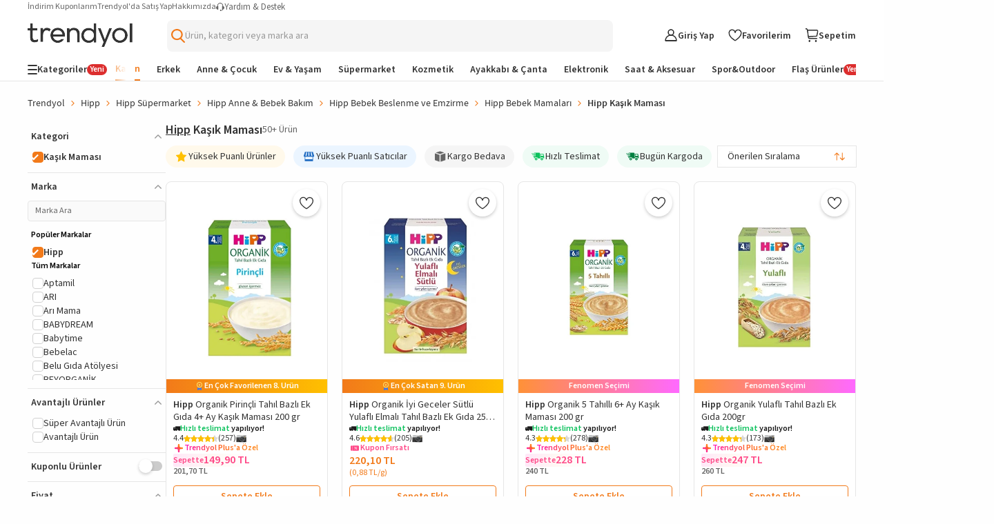

--- FILE ---
content_type: text/html; charset=utf-8
request_url: https://www.trendyol.com/hipp-kasik-mamasi-x-b103509-c105482
body_size: 100402
content:
<!DOCTYPE html><html dir="ltr" xmlns="http://www.w3.org/1999/xhtml" xmlns:og="http://ogp.me/ns#" xmlns:fb="https://www.facebook.com/2008/fbml" lang="tr-TR"><head> <link rel="preload" as="image" href="https://cdn.dsmcdn.com/mnresize/400/-/ty1573/prod/QC/20240927/11/0d661bf5-a8e2-32aa-ac2f-3e8e7d8c8731/1_org_zoom.jpg"/><link rel="preload" as="image" href="https://cdn.dsmcdn.com/mnresize/400/-/ty1642/prod/QC/20250227/18/f6caf7cf-4f49-361a-aeab-73b2d9007494/1_org_zoom.jpg"/><link rel="preload" as="image" href="https://cdn.dsmcdn.com/mnresize/400/-/ty1807/prod/QC_ENRICHMENT/20260106/16/0cace1ff-a361-3592-afde-d8cebf89bfdb/1_org_zoom.jpg"/><link rel="preload" as="image" href="https://cdn.dsmcdn.com/mnresize/400/-/ty1766/prod/QC_PREP/20250929/19/052d389a-d18b-33b2-b42e-68d9c4c47456/1_org_zoom.jpg"/><script>window["__single-search-result_preload-images__PROPS"]={"images":["https:\u002F\u002Fcdn.dsmcdn.com\u002Fmnresize\u002F400\u002F-\u002Fty1573\u002Fprod\u002FQC\u002F20240927\u002F11\u002F0d661bf5-a8e2-32aa-ac2f-3e8e7d8c8731\u002F1_org_zoom.jpg","https:\u002F\u002Fcdn.dsmcdn.com\u002Fmnresize\u002F400\u002F-\u002Fty1642\u002Fprod\u002FQC\u002F20250227\u002F18\u002Ff6caf7cf-4f49-361a-aeab-73b2d9007494\u002F1_org_zoom.jpg","https:\u002F\u002Fcdn.dsmcdn.com\u002Fmnresize\u002F400\u002F-\u002Fty1807\u002Fprod\u002FQC_ENRICHMENT\u002F20260106\u002F16\u002F0cace1ff-a361-3592-afde-d8cebf89bfdb\u002F1_org_zoom.jpg","https:\u002F\u002Fcdn.dsmcdn.com\u002Fmnresize\u002F400\u002F-\u002Fty1766\u002Fprod\u002FQC_PREP\u002F20250929\u002F19\u002F052d389a-d18b-33b2-b42e-68d9c4c47456\u002F1_org_zoom.jpg"]}</script> <meta charset="utf-8"/><meta deployment="tr-puzzle-web-storefront-6df8f8c9cd-8rc5g"/><meta name="mobile-web-app-capable" content="yes"/><meta name="application-name" content="Trendyol"/><meta name="apple-mobile-web-app-title" content="Trendyol"/><meta name="msapplication-starturl" content="/"/><meta name="format-detection" content="telephone=no"/><meta name="theme-color" content="#F9F9F9"/><meta http-equiv="X-UA-Compatible" content="IE=Edge"/><meta name="viewport" content="width=device-width, initial-scale=1, maximum-scale=5"/>  <meta property="al:ios:app_store_id" content="524362642"/><meta property="al:ios:app_name" content="Trendyol"/><meta property="al:android:package" content="trendyol.com"/><meta property="al:android:app_name" content="Trendyol.com"/>  <meta property="og:type" content="website"/> <title>Hipp Kaşık Maması Çeşitleri ve Fiyatları - Trendyol</title><meta name="description" content="Hipp Kaşık Maması ve sevdiğin markaların yeni sezon ürünleri ve kampanyaları Trendyol'da! Taksit seçenekleri ile hemen inceleyin!" /><link rel="canonical" href="https://www.trendyol.com/hipp-kasik-mamasi-x-b103509-c105482"><meta name="robots" content="max-image-preview:large"><link rel="alternate" hreflang="tr" href="https://www.trendyol.com/hipp-kasik-mamasi-x-b103509-c105482"><link rel="alternate" hreflang="ro" href="https://www.trendyol.com/ro/hipp-hrana-pentru-bebelusi-x-b103509-c105482"><meta property="og:title" content="Hipp Kaşık Maması Çeşitleri ve Fiyatları - Trendyol" /><meta property="og:description" content="Hipp Kaşık Maması ve sevdiğin markaların yeni sezon ürünleri ve kampanyaları Trendyol'da! Taksit seçenekleri ile hemen inceleyin!" /> <script type="application/ld+json">{"@context": "https://schema.org","@type": "ItemList","url": "https://www.trendyol.com/hipp-kasik-mamasi-x-b103509-c105482","name": "Hipp Kaşık Maması Çeşitleri ve Fiyatları - Trendyol","description": "Hipp Kaşık Maması ve sevdiğin markaların yeni sezon ürünleri ve kampanyaları Trendyol'da! Taksit seçenekleri ile hemen inceleyin!","numberOfItems": "50","itemListElement": [
 {
  "@type": "ListItem",
  "position": 1,
  "item": {
   "@type": "Product",
   "url": "https://www.trendyol.com/hipp/organik-pirincli-tahil-bazli-ek-gida-4-ay-kasik-mamasi-200-gr-p-1122864",
   "name": "Hipp Organik Pirinçli Tahıl Bazlı Ek Gıda 4+ Ay Kaşık Maması 200 gr",
   "image": [
    "https://cdn.dsmcdn.com/ty1573/prod/QC/20240927/11/0d661bf5-a8e2-32aa-ac2f-3e8e7d8c8731/1_org_zoom.jpg"
   ],
   "description": "Hipp Organik Pirinçli Tahıl Bazlı Ek Gıda 4+ Ay Kaşık Maması 200 gr yorumlarını inceleyin, Trendyol'a özel indirimli fiyata satın alın.",
   "sku": "1122864",
   "color": "",
   "brand": {
    "@type": "Brand",
    "name": "Hipp"
   },
   "offers": {
    "@type": "Offer",
    "url": "https://www.trendyol.com/hipp/organik-pirincli-tahil-bazli-ek-gida-4-ay-kasik-mamasi-200-gr-p-1122864",
    "priceCurrency": "TRY",
    "price": "149.90",
    "itemCondition": "https://schema.org/NewCondition",
    "hasMerchantReturnPolicy": {
     "@type": "MerchantReturnPolicy",
     "applicableCountry": "TR",
     "returnPolicyCategory": "https://schema.org/MerchantReturnFiniteReturnWindow",
     "merchantReturnDays": 15,
     "returnMethod": [
      "https://schema.org/ReturnAtKiosk",
      "https://schema.org/ReturnByMail"
     ],
     "merchantReturnLink": "https://www.trendyol.com/yardim/sorular",
     "returnFees": "https://schema.org/FreeReturn"
    },
    "shippingDetails": {
     "@context": "https://schema.org/",
     "@type": "OfferShippingDetails",
     "shippingRate": {
      "@type": "MonetaryAmount",
      "value": "49.99",
      "currency": "TRY"
     },
     "shippingDestination": {
      "@type": "DefinedRegion",
      "addressCountry": "TR"
     },
     "deliveryTime": {
      "@type": "ShippingDeliveryTime",
      "businessDays": {
       "@type": "OpeningHoursSpecification",
       "dayOfWeek": [
        "https://schema.org/Monday",
        "https://schema.org/Tuesday",
        "https://schema.org/Wednesday",
        "https://schema.org/Thursday",
        "https://schema.org/Friday",
        "https://schema.org/Saturday",
        "https://schema.org/Sunday"
       ]
      }
     }
    },
    "availability": "https://schema.org/InStock"
   }
  }
 },
 {
  "@type": "ListItem",
  "position": 2,
  "item": {
   "@type": "Product",
   "url": "https://www.trendyol.com/hipp/organik-iyi-geceler-sutlu-yulafli-elmali-tahil-bazli-ek-gida-250-gr-p-2306052",
   "name": "Hipp Organik İyi Geceler Sütlü Yulaflı Elmalı Tahıl Bazlı Ek Gıda 250 Gr",
   "image": [
    "https://cdn.dsmcdn.com/ty1642/prod/QC/20250227/18/f6caf7cf-4f49-361a-aeab-73b2d9007494/1_org_zoom.jpg"
   ],
   "description": "Hipp Organik İyi Geceler Sütlü Yulaflı Elmalı Tahıl Bazlı Ek Gıda 250 Gr yorumlarını inceleyin, Trendyol'a özel indirimli fiyata satın alın.",
   "sku": "2306052",
   "color": "",
   "brand": {
    "@type": "Brand",
    "name": "Hipp"
   },
   "offers": {
    "@type": "Offer",
    "url": "https://www.trendyol.com/hipp/organik-iyi-geceler-sutlu-yulafli-elmali-tahil-bazli-ek-gida-250-gr-p-2306052",
    "priceCurrency": "TRY",
    "price": "220.10",
    "itemCondition": "https://schema.org/NewCondition",
    "hasMerchantReturnPolicy": {
     "@type": "MerchantReturnPolicy",
     "applicableCountry": "TR",
     "returnPolicyCategory": "https://schema.org/MerchantReturnFiniteReturnWindow",
     "merchantReturnDays": 15,
     "returnMethod": [
      "https://schema.org/ReturnAtKiosk",
      "https://schema.org/ReturnByMail"
     ],
     "merchantReturnLink": "https://www.trendyol.com/yardim/sorular",
     "returnFees": "https://schema.org/FreeReturn"
    },
    "shippingDetails": {
     "@context": "https://schema.org/",
     "@type": "OfferShippingDetails",
     "shippingRate": {
      "@type": "MonetaryAmount",
      "value": "49.99",
      "currency": "TRY"
     },
     "shippingDestination": {
      "@type": "DefinedRegion",
      "addressCountry": "TR"
     },
     "deliveryTime": {
      "@type": "ShippingDeliveryTime",
      "businessDays": {
       "@type": "OpeningHoursSpecification",
       "dayOfWeek": [
        "https://schema.org/Monday",
        "https://schema.org/Tuesday",
        "https://schema.org/Wednesday",
        "https://schema.org/Thursday",
        "https://schema.org/Friday",
        "https://schema.org/Saturday",
        "https://schema.org/Sunday"
       ]
      }
     }
    },
    "availability": "https://schema.org/InStock"
   }
  }
 },
 {
  "@type": "ListItem",
  "position": 3,
  "item": {
   "@type": "Product",
   "url": "https://www.trendyol.com/hipp/organik-5-tahilli-6-ay-kasik-mamasi-200-gr-p-1038749",
   "name": "Hipp Organik 5 Tahıllı 6+ Ay Kaşık Maması 200 gr",
   "image": [
    "https://cdn.dsmcdn.com/ty1807/prod/QC_ENRICHMENT/20260106/16/0cace1ff-a361-3592-afde-d8cebf89bfdb/1_org_zoom.jpg"
   ],
   "description": "Hipp Organik 5 Tahıllı 6+ Ay Kaşık Maması 200 gr yorumlarını inceleyin, Trendyol'a özel indirimli fiyata satın alın.",
   "sku": "1038749",
   "color": "",
   "brand": {
    "@type": "Brand",
    "name": "Hipp"
   },
   "offers": {
    "@type": "Offer",
    "url": "https://www.trendyol.com/hipp/organik-5-tahilli-6-ay-kasik-mamasi-200-gr-p-1038749",
    "priceCurrency": "TRY",
    "price": "228.00",
    "itemCondition": "https://schema.org/NewCondition",
    "hasMerchantReturnPolicy": {
     "@type": "MerchantReturnPolicy",
     "applicableCountry": "TR",
     "returnPolicyCategory": "https://schema.org/MerchantReturnFiniteReturnWindow",
     "merchantReturnDays": 15,
     "returnMethod": [
      "https://schema.org/ReturnAtKiosk",
      "https://schema.org/ReturnByMail"
     ],
     "merchantReturnLink": "https://www.trendyol.com/yardim/sorular",
     "returnFees": "https://schema.org/FreeReturn"
    },
    "shippingDetails": {
     "@context": "https://schema.org/",
     "@type": "OfferShippingDetails",
     "shippingRate": {
      "@type": "MonetaryAmount",
      "value": "49.99",
      "currency": "TRY"
     },
     "shippingDestination": {
      "@type": "DefinedRegion",
      "addressCountry": "TR"
     },
     "deliveryTime": {
      "@type": "ShippingDeliveryTime",
      "businessDays": {
       "@type": "OpeningHoursSpecification",
       "dayOfWeek": [
        "https://schema.org/Monday",
        "https://schema.org/Tuesday",
        "https://schema.org/Wednesday",
        "https://schema.org/Thursday",
        "https://schema.org/Friday",
        "https://schema.org/Saturday",
        "https://schema.org/Sunday"
       ]
      }
     }
    },
    "availability": "https://schema.org/InStock"
   }
  }
 },
 {
  "@type": "ListItem",
  "position": 4,
  "item": {
   "@type": "Product",
   "url": "https://www.trendyol.com/hipp/organik-yulafli-tahil-bazli-ek-gida-200gr-p-1122685",
   "name": "Hipp Organik Yulaflı Tahıl Bazlı Ek Gıda 200gr",
   "image": [
    "https://cdn.dsmcdn.com/ty1766/prod/QC_PREP/20250929/19/052d389a-d18b-33b2-b42e-68d9c4c47456/1_org_zoom.jpg"
   ],
   "description": "Hipp Organik Yulaflı Tahıl Bazlı Ek Gıda 200gr yorumlarını inceleyin, Trendyol'a özel indirimli fiyata satın alın.",
   "sku": "1122685",
   "color": "",
   "brand": {
    "@type": "Brand",
    "name": "Hipp"
   },
   "offers": {
    "@type": "Offer",
    "url": "https://www.trendyol.com/hipp/organik-yulafli-tahil-bazli-ek-gida-200gr-p-1122685",
    "priceCurrency": "TRY",
    "price": "247.00",
    "itemCondition": "https://schema.org/NewCondition",
    "hasMerchantReturnPolicy": {
     "@type": "MerchantReturnPolicy",
     "applicableCountry": "TR",
     "returnPolicyCategory": "https://schema.org/MerchantReturnFiniteReturnWindow",
     "merchantReturnDays": 15,
     "returnMethod": [
      "https://schema.org/ReturnAtKiosk",
      "https://schema.org/ReturnByMail"
     ],
     "merchantReturnLink": "https://www.trendyol.com/yardim/sorular",
     "returnFees": "https://schema.org/FreeReturn"
    },
    "shippingDetails": {
     "@context": "https://schema.org/",
     "@type": "OfferShippingDetails",
     "shippingRate": {
      "@type": "MonetaryAmount",
      "value": "49.99",
      "currency": "TRY"
     },
     "shippingDestination": {
      "@type": "DefinedRegion",
      "addressCountry": "TR"
     },
     "deliveryTime": {
      "@type": "ShippingDeliveryTime",
      "businessDays": {
       "@type": "OpeningHoursSpecification",
       "dayOfWeek": [
        "https://schema.org/Monday",
        "https://schema.org/Tuesday",
        "https://schema.org/Wednesday",
        "https://schema.org/Thursday",
        "https://schema.org/Friday",
        "https://schema.org/Saturday",
        "https://schema.org/Sunday"
       ]
      }
     }
    },
    "availability": "https://schema.org/InStock"
   }
  }
 },
 {
  "@type": "ListItem",
  "position": 5,
  "item": {
   "@type": "Product",
   "url": "https://www.trendyol.com/hipp/1-adet-hipp-organik-5-tahilli-ek-gida-200-gr-p-793975284",
   "name": "Hipp ( 1 ADET ) Hipp Organik 5 Tahıllı Ek Gıda 200 gr",
   "image": [
    "https://cdn.dsmcdn.com/ty1808/prod/QC_ENRICHMENT/20260106/15/2acb9b0f-f508-35bf-bf0d-598705a4eefb/1_org_zoom.jpg"
   ],
   "description": "Hipp ( 1 ADET ) Hipp Organik 5 Tahıllı Ek Gıda 200 gr yorumlarını inceleyin, Trendyol'a özel indirimli fiyata satın alın.",
   "sku": "793975284",
   "color": "",
   "brand": {
    "@type": "Brand",
    "name": "Hipp"
   },
   "offers": {
    "@type": "Offer",
    "url": "https://www.trendyol.com/hipp/1-adet-hipp-organik-5-tahilli-ek-gida-200-gr-p-793975284",
    "priceCurrency": "TRY",
    "price": "237.40",
    "itemCondition": "https://schema.org/NewCondition",
    "hasMerchantReturnPolicy": {
     "@type": "MerchantReturnPolicy",
     "applicableCountry": "TR",
     "returnPolicyCategory": "https://schema.org/MerchantReturnFiniteReturnWindow",
     "merchantReturnDays": 15,
     "returnMethod": [
      "https://schema.org/ReturnAtKiosk",
      "https://schema.org/ReturnByMail"
     ],
     "merchantReturnLink": "https://www.trendyol.com/yardim/sorular",
     "returnFees": "https://schema.org/FreeReturn"
    },
    "shippingDetails": {
     "@context": "https://schema.org/",
     "@type": "OfferShippingDetails",
     "shippingRate": {
      "@type": "MonetaryAmount",
      "value": "49.99",
      "currency": "TRY"
     },
     "shippingDestination": {
      "@type": "DefinedRegion",
      "addressCountry": "TR"
     },
     "deliveryTime": {
      "@type": "ShippingDeliveryTime",
      "businessDays": {
       "@type": "OpeningHoursSpecification",
       "dayOfWeek": [
        "https://schema.org/Monday",
        "https://schema.org/Tuesday",
        "https://schema.org/Wednesday",
        "https://schema.org/Thursday",
        "https://schema.org/Friday",
        "https://schema.org/Saturday",
        "https://schema.org/Sunday"
       ]
      }
     }
    },
    "availability": "https://schema.org/InStock"
   }
  }
 },
 {
  "@type": "ListItem",
  "position": 6,
  "item": {
   "@type": "Product",
   "url": "https://www.trendyol.com/hipp/organik-sutlu-meyveli-tahil-bazli-ek-gida-250-gr-p-1142845",
   "name": "Hipp Organik Sütlü Meyveli Tahıl Bazlı Ek Gıda 250 gr",
   "image": [
    "https://cdn.dsmcdn.com/ty1639/prod/QC/20250219/06/cf5a23e3-cf92-3f00-9864-6ab0bbdceae1/1_org_zoom.jpg"
   ],
   "description": "Hipp Organik Sütlü Meyveli Tahıl Bazlı Ek Gıda 250 gr yorumlarını inceleyin, Trendyol'a özel indirimli fiyata satın alın.",
   "sku": "1142845",
   "color": "",
   "brand": {
    "@type": "Brand",
    "name": "Hipp"
   },
   "offers": {
    "@type": "Offer",
    "url": "https://www.trendyol.com/hipp/organik-sutlu-meyveli-tahil-bazli-ek-gida-250-gr-p-1142845",
    "priceCurrency": "TRY",
    "price": "600.00",
    "itemCondition": "https://schema.org/NewCondition",
    "hasMerchantReturnPolicy": {
     "@type": "MerchantReturnPolicy",
     "applicableCountry": "TR",
     "returnPolicyCategory": "https://schema.org/MerchantReturnFiniteReturnWindow",
     "merchantReturnDays": 15,
     "returnMethod": [
      "https://schema.org/ReturnAtKiosk",
      "https://schema.org/ReturnByMail"
     ],
     "merchantReturnLink": "https://www.trendyol.com/yardim/sorular",
     "returnFees": "https://schema.org/FreeReturn"
    },
    "shippingDetails": {
     "@context": "https://schema.org/",
     "@type": "OfferShippingDetails",
     "shippingRate": {
      "@type": "MonetaryAmount",
      "value": "49.99",
      "currency": "TRY"
     },
     "shippingDestination": {
      "@type": "DefinedRegion",
      "addressCountry": "TR"
     },
     "deliveryTime": {
      "@type": "ShippingDeliveryTime",
      "businessDays": {
       "@type": "OpeningHoursSpecification",
       "dayOfWeek": [
        "https://schema.org/Monday",
        "https://schema.org/Tuesday",
        "https://schema.org/Wednesday",
        "https://schema.org/Thursday",
        "https://schema.org/Friday",
        "https://schema.org/Saturday",
        "https://schema.org/Sunday"
       ]
      }
     }
    },
    "availability": "https://schema.org/InStock"
   }
  }
 },
 {
  "@type": "ListItem",
  "position": 7,
  "item": {
   "@type": "Product",
   "url": "https://www.trendyol.com/hipp/organik-iyi-geceler-elmali-sutlu-4-ay-kasik-mamasi-250-gr-4-adet-p-158561092",
   "name": "Hipp Organik İyi Geceler Elmalı Sütlü 4+ Ay Kaşık Maması 250 gr 4 ADET",
   "image": [
    "https://cdn.dsmcdn.com/ty1572/prod/QC/20240927/11/3f16f631-f082-3186-9741-d4ddb6b60f95/1_org_zoom.jpg"
   ],
   "description": "Hipp Organik İyi Geceler Elmalı Sütlü 4+ Ay Kaşık Maması 250 gr 4 ADET yorumlarını inceleyin, Trendyol'a özel indirimli fiyata satın alın.",
   "sku": "158561092",
   "color": "",
   "brand": {
    "@type": "Brand",
    "name": "Hipp"
   },
   "offers": {
    "@type": "Offer",
    "url": "https://www.trendyol.com/hipp/organik-iyi-geceler-elmali-sutlu-4-ay-kasik-mamasi-250-gr-4-adet-p-158561092",
    "priceCurrency": "TRY",
    "price": "822.89",
    "itemCondition": "https://schema.org/NewCondition",
    "hasMerchantReturnPolicy": {
     "@type": "MerchantReturnPolicy",
     "applicableCountry": "TR",
     "returnPolicyCategory": "https://schema.org/MerchantReturnFiniteReturnWindow",
     "merchantReturnDays": 15,
     "returnMethod": [
      "https://schema.org/ReturnAtKiosk",
      "https://schema.org/ReturnByMail"
     ],
     "merchantReturnLink": "https://www.trendyol.com/yardim/sorular",
     "returnFees": "https://schema.org/FreeReturn"
    },
    "shippingDetails": {
     "@context": "https://schema.org/",
     "@type": "OfferShippingDetails",
     "shippingRate": {
      "@type": "MonetaryAmount",
      "value": "49.99",
      "currency": "TRY"
     },
     "shippingDestination": {
      "@type": "DefinedRegion",
      "addressCountry": "TR"
     },
     "deliveryTime": {
      "@type": "ShippingDeliveryTime",
      "businessDays": {
       "@type": "OpeningHoursSpecification",
       "dayOfWeek": [
        "https://schema.org/Monday",
        "https://schema.org/Tuesday",
        "https://schema.org/Wednesday",
        "https://schema.org/Thursday",
        "https://schema.org/Friday",
        "https://schema.org/Saturday",
        "https://schema.org/Sunday"
       ]
      }
     }
    },
    "availability": "https://schema.org/InStock"
   }
  }
 },
 {
  "@type": "ListItem",
  "position": 8,
  "item": {
   "@type": "Product",
   "url": "https://www.trendyol.com/hipp/organik-yulafli-tahil-bazli-4-ay-kasik-mamasi-200-gr-p-42424861",
   "name": "Hipp Organik Yulaflı Tahil Bazlı 4+ Ay Kaşık Maması 200 gr",
   "image": [
    "https://cdn.dsmcdn.com/ty1578/prod/QC/20241004/11/3fd06a42-a4e0-3cc1-b90c-f55ea772a23c/1_org_zoom.jpg",
    "https://cdn.dsmcdn.com/ty1580/prod/QC/20241004/11/72948150-1e34-3190-bd92-b8c93bdc0890/1_org_zoom.jpg",
    "https://cdn.dsmcdn.com/ty1579/prod/QC/20241004/11/5ae11a58-55fe-3baf-84f2-ec402a7a62f9/1_org_zoom.jpg",
    "https://cdn.dsmcdn.com/ty1576/prod/QC/20241004/11/e8f26495-9b92-3f41-b9d3-cca567faf552/1_org_zoom.jpg"
   ],
   "description": "Hipp Organik Yulaflı Tahil Bazlı 4+ Ay Kaşık Maması 200 gr yorumlarını inceleyin, Trendyol'a özel indirimli fiyata satın alın.",
   "sku": "42424861",
   "color": "",
   "brand": {
    "@type": "Brand",
    "name": "Hipp"
   },
   "offers": {
    "@type": "Offer",
    "url": "https://www.trendyol.com/hipp/organik-yulafli-tahil-bazli-4-ay-kasik-mamasi-200-gr-p-42424861",
    "priceCurrency": "TRY",
    "price": "227.95",
    "itemCondition": "https://schema.org/NewCondition",
    "hasMerchantReturnPolicy": {
     "@type": "MerchantReturnPolicy",
     "applicableCountry": "TR",
     "returnPolicyCategory": "https://schema.org/MerchantReturnFiniteReturnWindow",
     "merchantReturnDays": 15,
     "returnMethod": [
      "https://schema.org/ReturnAtKiosk",
      "https://schema.org/ReturnByMail"
     ],
     "merchantReturnLink": "https://www.trendyol.com/yardim/sorular",
     "returnFees": "https://schema.org/FreeReturn"
    },
    "shippingDetails": {
     "@context": "https://schema.org/",
     "@type": "OfferShippingDetails",
     "shippingRate": {
      "@type": "MonetaryAmount",
      "value": "49.99",
      "currency": "TRY"
     },
     "shippingDestination": {
      "@type": "DefinedRegion",
      "addressCountry": "TR"
     },
     "deliveryTime": {
      "@type": "ShippingDeliveryTime",
      "businessDays": {
       "@type": "OpeningHoursSpecification",
       "dayOfWeek": [
        "https://schema.org/Monday",
        "https://schema.org/Tuesday",
        "https://schema.org/Wednesday",
        "https://schema.org/Thursday",
        "https://schema.org/Friday",
        "https://schema.org/Saturday",
        "https://schema.org/Sunday"
       ]
      }
     }
    },
    "availability": "https://schema.org/InStock"
   }
  }
 },
 {
  "@type": "ListItem",
  "position": 9,
  "item": {
   "@type": "Product",
   "url": "https://www.trendyol.com/hipp/organik-carkifelek-meyveli-karisik-meyve-puresi-100-gr-6-adet-p-846150466",
   "name": "Hipp Organik Çarkıfelek Meyveli Karışık Meyve Püresi 100 gr 6 Adet",
   "image": [
    "https://cdn.dsmcdn.com/ty1617/prod/QC/20241227/12/09798cc4-6391-352e-8059-82a7a89914fb/1_org_zoom.jpg"
   ],
   "description": "Hipp Organik Çarkıfelek Meyveli Karışık Meyve Püresi 100 gr 6 Adet yorumlarını inceleyin, Trendyol'a özel indirimli fiyata satın alın.",
   "sku": "846150466",
   "color": "",
   "brand": {
    "@type": "Brand",
    "name": "Hipp"
   },
   "offers": {
    "@type": "Offer",
    "url": "https://www.trendyol.com/hipp/organik-carkifelek-meyveli-karisik-meyve-puresi-100-gr-6-adet-p-846150466",
    "priceCurrency": "TRY",
    "price": "530.00",
    "itemCondition": "https://schema.org/NewCondition",
    "hasMerchantReturnPolicy": {
     "@type": "MerchantReturnPolicy",
     "applicableCountry": "TR",
     "returnPolicyCategory": "https://schema.org/MerchantReturnFiniteReturnWindow",
     "merchantReturnDays": 15,
     "returnMethod": [
      "https://schema.org/ReturnAtKiosk",
      "https://schema.org/ReturnByMail"
     ],
     "merchantReturnLink": "https://www.trendyol.com/yardim/sorular",
     "returnFees": "https://schema.org/FreeReturn"
    },
    "shippingDetails": {
     "@context": "https://schema.org/",
     "@type": "OfferShippingDetails",
     "shippingRate": {
      "@type": "MonetaryAmount",
      "value": "49.99",
      "currency": "TRY"
     },
     "shippingDestination": {
      "@type": "DefinedRegion",
      "addressCountry": "TR"
     },
     "deliveryTime": {
      "@type": "ShippingDeliveryTime",
      "businessDays": {
       "@type": "OpeningHoursSpecification",
       "dayOfWeek": [
        "https://schema.org/Monday",
        "https://schema.org/Tuesday",
        "https://schema.org/Wednesday",
        "https://schema.org/Thursday",
        "https://schema.org/Friday",
        "https://schema.org/Saturday",
        "https://schema.org/Sunday"
       ]
      }
     }
    },
    "availability": "https://schema.org/InStock"
   }
  }
 },
 {
  "@type": "ListItem",
  "position": 10,
  "item": {
   "@type": "Product",
   "url": "https://www.trendyol.com/hipp/organik-iyi-geceler-sutlu-yulafli-elmali-250-gr-x-2-adet-p-39840775",
   "name": "Hipp Organik Iyi Geceler Sütlü Yulaflı Elmalı 250 gr X 2 Adet",
   "image": [
    "https://cdn.dsmcdn.com/ty42/product/media/images/20201230/2/43467077/70578548/1/1_org_zoom.jpg"
   ],
   "description": "Hipp Organik Iyi Geceler Sütlü Yulaflı Elmalı 250 gr X 2 Adet yorumlarını inceleyin, Trendyol'a özel indirimli fiyata satın alın.",
   "sku": "39840775",
   "color": "",
   "brand": {
    "@type": "Brand",
    "name": "Hipp"
   },
   "offers": {
    "@type": "Offer",
    "url": "https://www.trendyol.com/hipp/organik-iyi-geceler-sutlu-yulafli-elmali-250-gr-x-2-adet-p-39840775",
    "priceCurrency": "TRY",
    "price": "413.00",
    "itemCondition": "https://schema.org/NewCondition",
    "hasMerchantReturnPolicy": {
     "@type": "MerchantReturnPolicy",
     "applicableCountry": "TR",
     "returnPolicyCategory": "https://schema.org/MerchantReturnFiniteReturnWindow",
     "merchantReturnDays": 15,
     "returnMethod": [
      "https://schema.org/ReturnAtKiosk",
      "https://schema.org/ReturnByMail"
     ],
     "merchantReturnLink": "https://www.trendyol.com/yardim/sorular",
     "returnFees": "https://schema.org/FreeReturn"
    },
    "shippingDetails": {
     "@context": "https://schema.org/",
     "@type": "OfferShippingDetails",
     "shippingRate": {
      "@type": "MonetaryAmount",
      "value": "49.99",
      "currency": "TRY"
     },
     "shippingDestination": {
      "@type": "DefinedRegion",
      "addressCountry": "TR"
     },
     "deliveryTime": {
      "@type": "ShippingDeliveryTime",
      "businessDays": {
       "@type": "OpeningHoursSpecification",
       "dayOfWeek": [
        "https://schema.org/Monday",
        "https://schema.org/Tuesday",
        "https://schema.org/Wednesday",
        "https://schema.org/Thursday",
        "https://schema.org/Friday",
        "https://schema.org/Saturday",
        "https://schema.org/Sunday"
       ]
      }
     }
    },
    "availability": "https://schema.org/InStock"
   }
  }
 },
 {
  "@type": "ListItem",
  "position": 11,
  "item": {
   "@type": "Product",
   "url": "https://www.trendyol.com/hipp/pirincli-ek-gida-kasik-mamasi-200-gr-p-32601909",
   "name": "Hipp Pirinçli Ek Gıda Kaşık Maması 200 gr",
   "image": [
    "https://cdn.dsmcdn.com/ty1548/product/media/images/ty1549/prod/QC/20240916/16/92221ef3-7563-3363-b13e-8b8bb26989b0/1_org_zoom.jpg",
    "https://cdn.dsmcdn.com/ty1548/product/media/images/ty1548/prod/QC/20240916/16/fa0fdbe6-321b-3494-97b6-fa21e02af6d0/1_org_zoom.jpg",
    "https://cdn.dsmcdn.com/ty1549/product/media/images/ty1550/prod/QC/20240916/16/d4ae502a-9152-3f92-b34a-e1f1bfe21c91/1_org_zoom.jpg"
   ],
   "description": "Hipp Pirinçli Ek Gıda Kaşık Maması 200 gr yorumlarını inceleyin, Trendyol'a özel indirimli fiyata satın alın.",
   "sku": "32601909",
   "color": "",
   "brand": {
    "@type": "Brand",
    "name": "Hipp"
   },
   "offers": {
    "@type": "Offer",
    "url": "https://www.trendyol.com/hipp/pirincli-ek-gida-kasik-mamasi-200-gr-p-32601909",
    "priceCurrency": "TRY",
    "price": "227.95",
    "itemCondition": "https://schema.org/NewCondition",
    "hasMerchantReturnPolicy": {
     "@type": "MerchantReturnPolicy",
     "applicableCountry": "TR",
     "returnPolicyCategory": "https://schema.org/MerchantReturnFiniteReturnWindow",
     "merchantReturnDays": 15,
     "returnMethod": [
      "https://schema.org/ReturnAtKiosk",
      "https://schema.org/ReturnByMail"
     ],
     "merchantReturnLink": "https://www.trendyol.com/yardim/sorular",
     "returnFees": "https://schema.org/FreeReturn"
    },
    "shippingDetails": {
     "@context": "https://schema.org/",
     "@type": "OfferShippingDetails",
     "shippingRate": {
      "@type": "MonetaryAmount",
      "value": "49.99",
      "currency": "TRY"
     },
     "shippingDestination": {
      "@type": "DefinedRegion",
      "addressCountry": "TR"
     },
     "deliveryTime": {
      "@type": "ShippingDeliveryTime",
      "businessDays": {
       "@type": "OpeningHoursSpecification",
       "dayOfWeek": [
        "https://schema.org/Monday",
        "https://schema.org/Tuesday",
        "https://schema.org/Wednesday",
        "https://schema.org/Thursday",
        "https://schema.org/Friday",
        "https://schema.org/Saturday",
        "https://schema.org/Sunday"
       ]
      }
     }
    },
    "availability": "https://schema.org/InStock"
   }
  }
 },
 {
  "@type": "ListItem",
  "position": 12,
  "item": {
   "@type": "Product",
   "url": "https://www.trendyol.com/hipp/coco-store-organik-sutlac-125-gr-p-132301912",
   "name": "Hipp Coco Store Organik Sütlaç 125 gr",
   "image": [
    "https://cdn.dsmcdn.com/ty157/product/media/images/20210814/9/118440167/226848116/1/1_org_zoom.jpg"
   ],
   "description": "Hipp Coco Store Organik Sütlaç 125 gr yorumlarını inceleyin, Trendyol'a özel indirimli fiyata satın alın.",
   "sku": "132301912",
   "color": "",
   "brand": {
    "@type": "Brand",
    "name": "Hipp"
   },
   "offers": {
    "@type": "Offer",
    "url": "https://www.trendyol.com/hipp/coco-store-organik-sutlac-125-gr-p-132301912",
    "priceCurrency": "TRY",
    "price": "114.00",
    "itemCondition": "https://schema.org/NewCondition",
    "hasMerchantReturnPolicy": {
     "@type": "MerchantReturnPolicy",
     "applicableCountry": "TR",
     "returnPolicyCategory": "https://schema.org/MerchantReturnFiniteReturnWindow",
     "merchantReturnDays": 15,
     "returnMethod": [
      "https://schema.org/ReturnAtKiosk",
      "https://schema.org/ReturnByMail"
     ],
     "merchantReturnLink": "https://www.trendyol.com/yardim/sorular",
     "returnFees": "https://schema.org/FreeReturn"
    },
    "shippingDetails": {
     "@context": "https://schema.org/",
     "@type": "OfferShippingDetails",
     "shippingRate": {
      "@type": "MonetaryAmount",
      "value": "49.99",
      "currency": "TRY"
     },
     "shippingDestination": {
      "@type": "DefinedRegion",
      "addressCountry": "TR"
     },
     "deliveryTime": {
      "@type": "ShippingDeliveryTime",
      "businessDays": {
       "@type": "OpeningHoursSpecification",
       "dayOfWeek": [
        "https://schema.org/Monday",
        "https://schema.org/Tuesday",
        "https://schema.org/Wednesday",
        "https://schema.org/Thursday",
        "https://schema.org/Friday",
        "https://schema.org/Saturday",
        "https://schema.org/Sunday"
       ]
      }
     }
    },
    "availability": "https://schema.org/InStock"
   }
  }
 },
 {
  "@type": "ListItem",
  "position": 13,
  "item": {
   "@type": "Product",
   "url": "https://www.trendyol.com/hipp/1-organik-combiotic-800-gr-12-adet-p-771134672",
   "name": "Hipp 1 Organik Combiotic 800 Gr 12 Adet",
   "image": [
    "https://cdn.dsmcdn.com/ty1806/prod/QC_ENRICHMENT/20260106/15/c88edc78-aca3-392e-84de-d22b805d7cd7/1_org_zoom.jpg"
   ],
   "description": "Hipp 1 Organik Combiotic 800 Gr 12 Adet yorumlarını inceleyin, Trendyol'a özel indirimli fiyata satın alın.",
   "sku": "771134672",
   "color": "",
   "brand": {
    "@type": "Brand",
    "name": "Hipp"
   },
   "offers": {
    "@type": "Offer",
    "url": "https://www.trendyol.com/hipp/1-organik-combiotic-800-gr-12-adet-p-771134672",
    "priceCurrency": "TRY",
    "price": "13371.91",
    "itemCondition": "https://schema.org/NewCondition",
    "hasMerchantReturnPolicy": {
     "@type": "MerchantReturnPolicy",
     "applicableCountry": "TR",
     "returnPolicyCategory": "https://schema.org/MerchantReturnFiniteReturnWindow",
     "merchantReturnDays": 15,
     "returnMethod": [
      "https://schema.org/ReturnAtKiosk",
      "https://schema.org/ReturnByMail"
     ],
     "merchantReturnLink": "https://www.trendyol.com/yardim/sorular",
     "returnFees": "https://schema.org/FreeReturn"
    },
    "shippingDetails": {
     "@context": "https://schema.org/",
     "@type": "OfferShippingDetails",
     "shippingRate": {
      "@type": "MonetaryAmount",
      "value": "49.99",
      "currency": "TRY"
     },
     "shippingDestination": {
      "@type": "DefinedRegion",
      "addressCountry": "TR"
     },
     "deliveryTime": {
      "@type": "ShippingDeliveryTime",
      "businessDays": {
       "@type": "OpeningHoursSpecification",
       "dayOfWeek": [
        "https://schema.org/Monday",
        "https://schema.org/Tuesday",
        "https://schema.org/Wednesday",
        "https://schema.org/Thursday",
        "https://schema.org/Friday",
        "https://schema.org/Saturday",
        "https://schema.org/Sunday"
       ]
      }
     }
    },
    "availability": "https://schema.org/InStock"
   }
  }
 },
 {
  "@type": "ListItem",
  "position": 14,
  "item": {
   "@type": "Product",
   "url": "https://www.trendyol.com/hipp/kasik-mamalari-organik-tahil-bazli-ek-gida-5-tahilli-200-gr-p-55896378",
   "name": "Hipp Kaşık Mamaları Organik Tahıl Bazlı Ek Gıda 5 Tahıllı 200 gr",
   "image": [
    "https://cdn.dsmcdn.com/ty1516/product/media/images/prod/QC/20240824/16/1670f3e5-a4a0-3a6b-a6ca-54df8bff7cce/1_org_zoom.jpg"
   ],
   "description": "Hipp Kaşık Mamaları Organik Tahıl Bazlı Ek Gıda 5 Tahıllı 200 gr yorumlarını inceleyin, Trendyol'a özel indirimli fiyata satın alın.",
   "sku": "55896378",
   "color": "",
   "brand": {
    "@type": "Brand",
    "name": "Hipp"
   },
   "offers": {
    "@type": "Offer",
    "url": "https://www.trendyol.com/hipp/kasik-mamalari-organik-tahil-bazli-ek-gida-5-tahilli-200-gr-p-55896378",
    "priceCurrency": "TRY",
    "price": "399.99",
    "itemCondition": "https://schema.org/NewCondition",
    "hasMerchantReturnPolicy": {
     "@type": "MerchantReturnPolicy",
     "applicableCountry": "TR",
     "returnPolicyCategory": "https://schema.org/MerchantReturnFiniteReturnWindow",
     "merchantReturnDays": 15,
     "returnMethod": [
      "https://schema.org/ReturnAtKiosk",
      "https://schema.org/ReturnByMail"
     ],
     "merchantReturnLink": "https://www.trendyol.com/yardim/sorular",
     "returnFees": "https://schema.org/FreeReturn"
    },
    "shippingDetails": {
     "@context": "https://schema.org/",
     "@type": "OfferShippingDetails",
     "shippingRate": {
      "@type": "MonetaryAmount",
      "value": "49.99",
      "currency": "TRY"
     },
     "shippingDestination": {
      "@type": "DefinedRegion",
      "addressCountry": "TR"
     },
     "deliveryTime": {
      "@type": "ShippingDeliveryTime",
      "businessDays": {
       "@type": "OpeningHoursSpecification",
       "dayOfWeek": [
        "https://schema.org/Monday",
        "https://schema.org/Tuesday",
        "https://schema.org/Wednesday",
        "https://schema.org/Thursday",
        "https://schema.org/Friday",
        "https://schema.org/Saturday",
        "https://schema.org/Sunday"
       ]
      }
     }
    },
    "availability": "https://schema.org/InStock"
   }
  }
 },
 {
  "@type": "ListItem",
  "position": 15,
  "item": {
   "@type": "Product",
   "url": "https://www.trendyol.com/hipp/organik-cilekli-muzlu-elma-puresi-100-gr-x-6-adet-p-376128710",
   "name": "Hipp Organik Çilekli Muzlu Elma Püresi 100 Gr X 6 Adet",
   "image": [
    "https://cdn.dsmcdn.com/ty1808/prod/QC_ENRICHMENT/20260106/14/0b4da30c-d200-3d57-96d1-fa9d108dcbdd/1_org_zoom.jpg"
   ],
   "description": "Hipp Organik Çilekli Muzlu Elma Püresi 100 Gr X 6 Adet yorumlarını inceleyin, Trendyol'a özel indirimli fiyata satın alın.",
   "sku": "376128710",
   "color": "",
   "brand": {
    "@type": "Brand",
    "name": "Hipp"
   },
   "offers": {
    "@type": "Offer",
    "url": "https://www.trendyol.com/hipp/organik-cilekli-muzlu-elma-puresi-100-gr-x-6-adet-p-376128710",
    "priceCurrency": "TRY",
    "price": "537.00",
    "itemCondition": "https://schema.org/NewCondition",
    "hasMerchantReturnPolicy": {
     "@type": "MerchantReturnPolicy",
     "applicableCountry": "TR",
     "returnPolicyCategory": "https://schema.org/MerchantReturnFiniteReturnWindow",
     "merchantReturnDays": 15,
     "returnMethod": [
      "https://schema.org/ReturnAtKiosk",
      "https://schema.org/ReturnByMail"
     ],
     "merchantReturnLink": "https://www.trendyol.com/yardim/sorular",
     "returnFees": "https://schema.org/FreeReturn"
    },
    "shippingDetails": {
     "@context": "https://schema.org/",
     "@type": "OfferShippingDetails",
     "shippingRate": {
      "@type": "MonetaryAmount",
      "value": "49.99",
      "currency": "TRY"
     },
     "shippingDestination": {
      "@type": "DefinedRegion",
      "addressCountry": "TR"
     },
     "deliveryTime": {
      "@type": "ShippingDeliveryTime",
      "businessDays": {
       "@type": "OpeningHoursSpecification",
       "dayOfWeek": [
        "https://schema.org/Monday",
        "https://schema.org/Tuesday",
        "https://schema.org/Wednesday",
        "https://schema.org/Thursday",
        "https://schema.org/Friday",
        "https://schema.org/Saturday",
        "https://schema.org/Sunday"
       ]
      }
     }
    },
    "availability": "https://schema.org/InStock"
   }
  }
 },
 {
  "@type": "ListItem",
  "position": 16,
  "item": {
   "@type": "Product",
   "url": "https://www.trendyol.com/hipp/organik-iyi-geceler-sutlu-yulaf-elma-tahil-bazli-ek-gida-250-gr-1-paket-1-x-250-g-p-763092686",
   "name": "Hipp Organik İyi Geceler Sütlü Yulaf Elma Tahıl Bazlı Ek Gıda 250 Gr 1 Paket(1 X 250 G)",
   "image": [
    "https://cdn.dsmcdn.com/ty1002/product/media/images/prod/SPM/PIM/20230919/14/a0d959d0-852b-3344-a26c-dd90cdc02a1a/1_org_zoom.jpg"
   ],
   "description": "Hipp Organik İyi Geceler Sütlü Yulaf Elma Tahıl Bazlı Ek Gıda 250 Gr 1 Paket(1 X 250 G) yorumlarını inceleyin, Trendyol'a özel indirimli fiyata satın alın.",
   "sku": "763092686",
   "color": "",
   "brand": {
    "@type": "Brand",
    "name": "Hipp"
   },
   "offers": {
    "@type": "Offer",
    "url": "https://www.trendyol.com/hipp/organik-iyi-geceler-sutlu-yulaf-elma-tahil-bazli-ek-gida-250-gr-1-paket-1-x-250-g-p-763092686",
    "priceCurrency": "TRY",
    "price": "399.99",
    "itemCondition": "https://schema.org/NewCondition",
    "hasMerchantReturnPolicy": {
     "@type": "MerchantReturnPolicy",
     "applicableCountry": "TR",
     "returnPolicyCategory": "https://schema.org/MerchantReturnFiniteReturnWindow",
     "merchantReturnDays": 15,
     "returnMethod": [
      "https://schema.org/ReturnAtKiosk",
      "https://schema.org/ReturnByMail"
     ],
     "merchantReturnLink": "https://www.trendyol.com/yardim/sorular",
     "returnFees": "https://schema.org/FreeReturn"
    },
    "shippingDetails": {
     "@context": "https://schema.org/",
     "@type": "OfferShippingDetails",
     "shippingRate": {
      "@type": "MonetaryAmount",
      "value": "49.99",
      "currency": "TRY"
     },
     "shippingDestination": {
      "@type": "DefinedRegion",
      "addressCountry": "TR"
     },
     "deliveryTime": {
      "@type": "ShippingDeliveryTime",
      "businessDays": {
       "@type": "OpeningHoursSpecification",
       "dayOfWeek": [
        "https://schema.org/Monday",
        "https://schema.org/Tuesday",
        "https://schema.org/Wednesday",
        "https://schema.org/Thursday",
        "https://schema.org/Friday",
        "https://schema.org/Saturday",
        "https://schema.org/Sunday"
       ]
      }
     }
    },
    "availability": "https://schema.org/InStock"
   }
  }
 },
 {
  "@type": "ListItem",
  "position": 17,
  "item": {
   "@type": "Product",
   "url": "https://www.trendyol.com/hipp/organik-kavanoz-mama-sebze-karisimi-125-g-6-li-paket-p-138039880",
   "name": "Hipp Organik Kavanoz Mama Sebze Karışımı 125 G - 6'lı Paket",
   "image": [
    "https://cdn.dsmcdn.com/ty1548/product/media/images/ty1548/prod/QC/20240916/16/fcc32cb5-269f-37fd-8144-ce31f87083be/1_org_zoom.jpg",
    "https://cdn.dsmcdn.com/ty1550/product/media/images/ty1550/prod/QC/20240916/16/308b0257-8ebb-3fc9-bcbf-2303834f94fd/1_org_zoom.jpg",
    "https://cdn.dsmcdn.com/ty1550/product/media/images/ty1549/prod/QC/20240916/16/2f75bcd0-0bc3-3968-8d87-ff278ce54f43/1_org_zoom.jpg"
   ],
   "description": "Hipp Organik Kavanoz Mama Sebze Karışımı 125 G - 6'lı Paket yorumlarını inceleyin, Trendyol'a özel indirimli fiyata satın alın.",
   "sku": "138039880",
   "color": "",
   "brand": {
    "@type": "Brand",
    "name": "Hipp"
   },
   "offers": {
    "@type": "Offer",
    "url": "https://www.trendyol.com/hipp/organik-kavanoz-mama-sebze-karisimi-125-g-6-li-paket-p-138039880",
    "priceCurrency": "TRY",
    "price": "752.35",
    "itemCondition": "https://schema.org/NewCondition",
    "hasMerchantReturnPolicy": {
     "@type": "MerchantReturnPolicy",
     "applicableCountry": "TR",
     "returnPolicyCategory": "https://schema.org/MerchantReturnFiniteReturnWindow",
     "merchantReturnDays": 15,
     "returnMethod": [
      "https://schema.org/ReturnAtKiosk",
      "https://schema.org/ReturnByMail"
     ],
     "merchantReturnLink": "https://www.trendyol.com/yardim/sorular",
     "returnFees": "https://schema.org/FreeReturn"
    },
    "shippingDetails": {
     "@context": "https://schema.org/",
     "@type": "OfferShippingDetails",
     "shippingRate": {
      "@type": "MonetaryAmount",
      "value": "49.99",
      "currency": "TRY"
     },
     "shippingDestination": {
      "@type": "DefinedRegion",
      "addressCountry": "TR"
     },
     "deliveryTime": {
      "@type": "ShippingDeliveryTime",
      "businessDays": {
       "@type": "OpeningHoursSpecification",
       "dayOfWeek": [
        "https://schema.org/Monday",
        "https://schema.org/Tuesday",
        "https://schema.org/Wednesday",
        "https://schema.org/Thursday",
        "https://schema.org/Friday",
        "https://schema.org/Saturday",
        "https://schema.org/Sunday"
       ]
      }
     }
    },
    "availability": "https://schema.org/InStock"
   }
  }
 },
 {
  "@type": "ListItem",
  "position": 18,
  "item": {
   "@type": "Product",
   "url": "https://www.trendyol.com/hipp/organik-yulafli-ek-gida-kasik-mamasi-200-gr-x-6-adet-p-79384470",
   "name": "Hipp Organik Yulaflı Ek Gıda Kaşık Maması 200 gr X 6 Adet",
   "image": [
    "https://cdn.dsmcdn.com/ty60/product/media/images/20210126/23/57502533/134649900/1/1_org_zoom.jpg"
   ],
   "description": "Hipp Organik Yulaflı Ek Gıda Kaşık Maması 200 gr X 6 Adet yorumlarını inceleyin, Trendyol'a özel indirimli fiyata satın alın.",
   "sku": "79384470",
   "color": "",
   "brand": {
    "@type": "Brand",
    "name": "Hipp"
   },
   "offers": {
    "@type": "Offer",
    "url": "https://www.trendyol.com/hipp/organik-yulafli-ek-gida-kasik-mamasi-200-gr-x-6-adet-p-79384470",
    "priceCurrency": "TRY",
    "price": "999.90",
    "itemCondition": "https://schema.org/NewCondition",
    "hasMerchantReturnPolicy": {
     "@type": "MerchantReturnPolicy",
     "applicableCountry": "TR",
     "returnPolicyCategory": "https://schema.org/MerchantReturnFiniteReturnWindow",
     "merchantReturnDays": 15,
     "returnMethod": [
      "https://schema.org/ReturnAtKiosk",
      "https://schema.org/ReturnByMail"
     ],
     "merchantReturnLink": "https://www.trendyol.com/yardim/sorular",
     "returnFees": "https://schema.org/FreeReturn"
    },
    "shippingDetails": {
     "@context": "https://schema.org/",
     "@type": "OfferShippingDetails",
     "shippingRate": {
      "@type": "MonetaryAmount",
      "value": "49.99",
      "currency": "TRY"
     },
     "shippingDestination": {
      "@type": "DefinedRegion",
      "addressCountry": "TR"
     },
     "deliveryTime": {
      "@type": "ShippingDeliveryTime",
      "businessDays": {
       "@type": "OpeningHoursSpecification",
       "dayOfWeek": [
        "https://schema.org/Monday",
        "https://schema.org/Tuesday",
        "https://schema.org/Wednesday",
        "https://schema.org/Thursday",
        "https://schema.org/Friday",
        "https://schema.org/Saturday",
        "https://schema.org/Sunday"
       ]
      }
     }
    },
    "availability": "https://schema.org/InStock"
   }
  }
 },
 {
  "@type": "ListItem",
  "position": 19,
  "item": {
   "@type": "Product",
   "url": "https://www.trendyol.com/hipp/organik-iyi-geceler-elmali-sutlu-4-ay-kasik-mamasi-250-gr-6-adet-p-51792043",
   "name": "Hipp Organik İyi Geceler Elmalı Sütlü 4+ Ay Kaşık Maması 250 gr 6 ADET",
   "image": [
    "https://cdn.dsmcdn.com/ty1573/prod/QC/20240927/11/1e19b674-ba86-3976-ba8f-e8ac95f86a84/1_org_zoom.jpg"
   ],
   "description": "Hipp Organik İyi Geceler Elmalı Sütlü 4+ Ay Kaşık Maması 250 gr 6 ADET yorumlarını inceleyin, Trendyol'a özel indirimli fiyata satın alın.",
   "sku": "51792043",
   "color": "",
   "brand": {
    "@type": "Brand",
    "name": "Hipp"
   },
   "offers": {
    "@type": "Offer",
    "url": "https://www.trendyol.com/hipp/organik-iyi-geceler-elmali-sutlu-4-ay-kasik-mamasi-250-gr-6-adet-p-51792043",
    "priceCurrency": "TRY",
    "price": "1088.81",
    "itemCondition": "https://schema.org/NewCondition",
    "hasMerchantReturnPolicy": {
     "@type": "MerchantReturnPolicy",
     "applicableCountry": "TR",
     "returnPolicyCategory": "https://schema.org/MerchantReturnFiniteReturnWindow",
     "merchantReturnDays": 15,
     "returnMethod": [
      "https://schema.org/ReturnAtKiosk",
      "https://schema.org/ReturnByMail"
     ],
     "merchantReturnLink": "https://www.trendyol.com/yardim/sorular",
     "returnFees": "https://schema.org/FreeReturn"
    },
    "shippingDetails": {
     "@context": "https://schema.org/",
     "@type": "OfferShippingDetails",
     "shippingRate": {
      "@type": "MonetaryAmount",
      "value": "49.99",
      "currency": "TRY"
     },
     "shippingDestination": {
      "@type": "DefinedRegion",
      "addressCountry": "TR"
     },
     "deliveryTime": {
      "@type": "ShippingDeliveryTime",
      "businessDays": {
       "@type": "OpeningHoursSpecification",
       "dayOfWeek": [
        "https://schema.org/Monday",
        "https://schema.org/Tuesday",
        "https://schema.org/Wednesday",
        "https://schema.org/Thursday",
        "https://schema.org/Friday",
        "https://schema.org/Saturday",
        "https://schema.org/Sunday"
       ]
      }
     }
    },
    "availability": "https://schema.org/InStock"
   }
  }
 },
 {
  "@type": "ListItem",
  "position": 20,
  "item": {
   "@type": "Product",
   "url": "https://www.trendyol.com/hipp/organik-seftalili-mangolu-elma-puresi-100-gr-x-6-adet-p-376132952",
   "name": "Hipp Organik Şeftalili Mangolu Elma Püresi 100 Gr X 6 Adet",
   "image": [
    "https://cdn.dsmcdn.com/ty1807/prod/QC_ENRICHMENT/20260106/15/99a3f8dc-8530-30bf-beab-eba035380158/1_org_zoom.jpg"
   ],
   "description": "Hipp Organik Şeftalili Mangolu Elma Püresi 100 Gr X 6 Adet yorumlarını inceleyin, Trendyol'a özel indirimli fiyata satın alın.",
   "sku": "376132952",
   "color": "",
   "brand": {
    "@type": "Brand",
    "name": "Hipp"
   },
   "offers": {
    "@type": "Offer",
    "url": "https://www.trendyol.com/hipp/organik-seftalili-mangolu-elma-puresi-100-gr-x-6-adet-p-376132952",
    "priceCurrency": "TRY",
    "price": "535.00",
    "itemCondition": "https://schema.org/NewCondition",
    "hasMerchantReturnPolicy": {
     "@type": "MerchantReturnPolicy",
     "applicableCountry": "TR",
     "returnPolicyCategory": "https://schema.org/MerchantReturnFiniteReturnWindow",
     "merchantReturnDays": 15,
     "returnMethod": [
      "https://schema.org/ReturnAtKiosk",
      "https://schema.org/ReturnByMail"
     ],
     "merchantReturnLink": "https://www.trendyol.com/yardim/sorular",
     "returnFees": "https://schema.org/FreeReturn"
    },
    "shippingDetails": {
     "@context": "https://schema.org/",
     "@type": "OfferShippingDetails",
     "shippingRate": {
      "@type": "MonetaryAmount",
      "value": "49.99",
      "currency": "TRY"
     },
     "shippingDestination": {
      "@type": "DefinedRegion",
      "addressCountry": "TR"
     },
     "deliveryTime": {
      "@type": "ShippingDeliveryTime",
      "businessDays": {
       "@type": "OpeningHoursSpecification",
       "dayOfWeek": [
        "https://schema.org/Monday",
        "https://schema.org/Tuesday",
        "https://schema.org/Wednesday",
        "https://schema.org/Thursday",
        "https://schema.org/Friday",
        "https://schema.org/Saturday",
        "https://schema.org/Sunday"
       ]
      }
     }
    },
    "availability": "https://schema.org/InStock"
   }
  }
 },
 {
  "@type": "ListItem",
  "position": 21,
  "item": {
   "@type": "Product",
   "url": "https://www.trendyol.com/hipp/kavanoz-mamasi-organik-sebzeli-ve-tavuklu-pirinc-125-gr-p-793975804",
   "name": "Hipp Kavanoz Maması Organik Sebzeli Ve Tavuklu Pirinç 125 gr",
   "image": [
    "https://cdn.dsmcdn.com/ty1617/prod/QC/20241227/14/fe8f9190-df47-3a1b-9120-e8334625abec/1_org_zoom.jpg"
   ],
   "description": "Hipp Kavanoz Maması Organik Sebzeli Ve Tavuklu Pirinç 125 gr yorumlarını inceleyin, Trendyol'a özel indirimli fiyata satın alın.",
   "sku": "793975804",
   "color": "",
   "brand": {
    "@type": "Brand",
    "name": "Hipp"
   },
   "offers": {
    "@type": "Offer",
    "url": "https://www.trendyol.com/hipp/kavanoz-mamasi-organik-sebzeli-ve-tavuklu-pirinc-125-gr-p-793975804",
    "priceCurrency": "TRY",
    "price": "99.70",
    "itemCondition": "https://schema.org/NewCondition",
    "hasMerchantReturnPolicy": {
     "@type": "MerchantReturnPolicy",
     "applicableCountry": "TR",
     "returnPolicyCategory": "https://schema.org/MerchantReturnFiniteReturnWindow",
     "merchantReturnDays": 15,
     "returnMethod": [
      "https://schema.org/ReturnAtKiosk",
      "https://schema.org/ReturnByMail"
     ],
     "merchantReturnLink": "https://www.trendyol.com/yardim/sorular",
     "returnFees": "https://schema.org/FreeReturn"
    },
    "shippingDetails": {
     "@context": "https://schema.org/",
     "@type": "OfferShippingDetails",
     "shippingRate": {
      "@type": "MonetaryAmount",
      "value": "49.99",
      "currency": "TRY"
     },
     "shippingDestination": {
      "@type": "DefinedRegion",
      "addressCountry": "TR"
     },
     "deliveryTime": {
      "@type": "ShippingDeliveryTime",
      "businessDays": {
       "@type": "OpeningHoursSpecification",
       "dayOfWeek": [
        "https://schema.org/Monday",
        "https://schema.org/Tuesday",
        "https://schema.org/Wednesday",
        "https://schema.org/Thursday",
        "https://schema.org/Friday",
        "https://schema.org/Saturday",
        "https://schema.org/Sunday"
       ]
      }
     }
    },
    "availability": "https://schema.org/InStock"
   }
  }
 },
 {
  "@type": "ListItem",
  "position": 22,
  "item": {
   "@type": "Product",
   "url": "https://www.trendyol.com/hipp/iyi-geceler-organik-yulafli-elmali-6-ay-kasik-mamasi-250-gr-6-adet-p-51792049",
   "name": "Hipp İyi Geceler Organik Yulaflı Elmalı 6+ Ay Kaşık Maması 250 gr 6 ADET",
   "image": [
    "https://cdn.dsmcdn.com/ty1580/prod/QC/20241004/11/3c9ab9fa-b261-3b2b-a648-4c8938c9d784/1_org_zoom.jpg"
   ],
   "description": "Hipp İyi Geceler Organik Yulaflı Elmalı 6+ Ay Kaşık Maması 250 gr 6 ADET yorumlarını inceleyin, Trendyol'a özel indirimli fiyata satın alın.",
   "sku": "51792049",
   "color": "",
   "brand": {
    "@type": "Brand",
    "name": "Hipp"
   },
   "offers": {
    "@type": "Offer",
    "url": "https://www.trendyol.com/hipp/iyi-geceler-organik-yulafli-elmali-6-ay-kasik-mamasi-250-gr-6-adet-p-51792049",
    "priceCurrency": "TRY",
    "price": "1309.66",
    "itemCondition": "https://schema.org/NewCondition",
    "hasMerchantReturnPolicy": {
     "@type": "MerchantReturnPolicy",
     "applicableCountry": "TR",
     "returnPolicyCategory": "https://schema.org/MerchantReturnFiniteReturnWindow",
     "merchantReturnDays": 15,
     "returnMethod": [
      "https://schema.org/ReturnAtKiosk",
      "https://schema.org/ReturnByMail"
     ],
     "merchantReturnLink": "https://www.trendyol.com/yardim/sorular",
     "returnFees": "https://schema.org/FreeReturn"
    },
    "shippingDetails": {
     "@context": "https://schema.org/",
     "@type": "OfferShippingDetails",
     "shippingRate": {
      "@type": "MonetaryAmount",
      "value": "49.99",
      "currency": "TRY"
     },
     "shippingDestination": {
      "@type": "DefinedRegion",
      "addressCountry": "TR"
     },
     "deliveryTime": {
      "@type": "ShippingDeliveryTime",
      "businessDays": {
       "@type": "OpeningHoursSpecification",
       "dayOfWeek": [
        "https://schema.org/Monday",
        "https://schema.org/Tuesday",
        "https://schema.org/Wednesday",
        "https://schema.org/Thursday",
        "https://schema.org/Friday",
        "https://schema.org/Saturday",
        "https://schema.org/Sunday"
       ]
      }
     }
    },
    "availability": "https://schema.org/InStock"
   }
  }
 },
 {
  "@type": "ListItem",
  "position": 23,
  "item": {
   "@type": "Product",
   "url": "https://www.trendyol.com/hipp/organik-5-tahilli-6-ay-kasik-mamasi-200-gr-4-adet-p-159152475",
   "name": "Hipp Organik 5 Tahıllı 6+ Ay Kaşık Maması 200 gr 4 ADET",
   "image": [
    "https://cdn.dsmcdn.com/ty1617/prod/QC/20241227/13/0861ae79-fc6e-3ce2-bdbb-b8ef313706a7/1_org_zoom.jpg"
   ],
   "description": "Hipp Organik 5 Tahıllı 6+ Ay Kaşık Maması 200 gr 4 ADET yorumlarını inceleyin, Trendyol'a özel indirimli fiyata satın alın.",
   "sku": "159152475",
   "color": "",
   "brand": {
    "@type": "Brand",
    "name": "Hipp"
   },
   "offers": {
    "@type": "Offer",
    "url": "https://www.trendyol.com/hipp/organik-5-tahilli-6-ay-kasik-mamasi-200-gr-4-adet-p-159152475",
    "priceCurrency": "TRY",
    "price": "779.00",
    "itemCondition": "https://schema.org/NewCondition",
    "hasMerchantReturnPolicy": {
     "@type": "MerchantReturnPolicy",
     "applicableCountry": "TR",
     "returnPolicyCategory": "https://schema.org/MerchantReturnFiniteReturnWindow",
     "merchantReturnDays": 15,
     "returnMethod": [
      "https://schema.org/ReturnAtKiosk",
      "https://schema.org/ReturnByMail"
     ],
     "merchantReturnLink": "https://www.trendyol.com/yardim/sorular",
     "returnFees": "https://schema.org/FreeReturn"
    },
    "shippingDetails": {
     "@context": "https://schema.org/",
     "@type": "OfferShippingDetails",
     "shippingRate": {
      "@type": "MonetaryAmount",
      "value": "49.99",
      "currency": "TRY"
     },
     "shippingDestination": {
      "@type": "DefinedRegion",
      "addressCountry": "TR"
     },
     "deliveryTime": {
      "@type": "ShippingDeliveryTime",
      "businessDays": {
       "@type": "OpeningHoursSpecification",
       "dayOfWeek": [
        "https://schema.org/Monday",
        "https://schema.org/Tuesday",
        "https://schema.org/Wednesday",
        "https://schema.org/Thursday",
        "https://schema.org/Friday",
        "https://schema.org/Saturday",
        "https://schema.org/Sunday"
       ]
      }
     }
    },
    "availability": "https://schema.org/InStock"
   }
  }
 },
 {
  "@type": "ListItem",
  "position": 24,
  "item": {
   "@type": "Product",
   "url": "https://www.trendyol.com/hipp/organik-elmali-pirincli-bebek-gofreti-30-g-4-adet-p-1064374845",
   "name": "Hipp Organik Elmalı Pirinçli Bebek Gofreti 30 G 4 ADET",
   "image": [
    "https://cdn.dsmcdn.com/ty1677/prod/QC/20250517/01/200ff87f-7b4c-313e-a920-336772ff1fd2/1_org_zoom.jpg"
   ],
   "description": "Hipp Organik Elmalı Pirinçli Bebek Gofreti 30 G 4 ADET yorumlarını inceleyin, Trendyol'a özel indirimli fiyata satın alın.",
   "sku": "1064374845",
   "color": "",
   "brand": {
    "@type": "Brand",
    "name": "Hipp"
   },
   "offers": {
    "@type": "Offer",
    "url": "https://www.trendyol.com/hipp/organik-elmali-pirincli-bebek-gofreti-30-g-4-adet-p-1064374845",
    "priceCurrency": "TRY",
    "price": "360.95",
    "itemCondition": "https://schema.org/NewCondition",
    "hasMerchantReturnPolicy": {
     "@type": "MerchantReturnPolicy",
     "applicableCountry": "TR",
     "returnPolicyCategory": "https://schema.org/MerchantReturnFiniteReturnWindow",
     "merchantReturnDays": 15,
     "returnMethod": [
      "https://schema.org/ReturnAtKiosk",
      "https://schema.org/ReturnByMail"
     ],
     "merchantReturnLink": "https://www.trendyol.com/yardim/sorular",
     "returnFees": "https://schema.org/FreeReturn"
    },
    "shippingDetails": {
     "@context": "https://schema.org/",
     "@type": "OfferShippingDetails",
     "shippingRate": {
      "@type": "MonetaryAmount",
      "value": "49.99",
      "currency": "TRY"
     },
     "shippingDestination": {
      "@type": "DefinedRegion",
      "addressCountry": "TR"
     },
     "deliveryTime": {
      "@type": "ShippingDeliveryTime",
      "businessDays": {
       "@type": "OpeningHoursSpecification",
       "dayOfWeek": [
        "https://schema.org/Monday",
        "https://schema.org/Tuesday",
        "https://schema.org/Wednesday",
        "https://schema.org/Thursday",
        "https://schema.org/Friday",
        "https://schema.org/Saturday",
        "https://schema.org/Sunday"
       ]
      }
     }
    },
    "availability": "https://schema.org/InStock"
   }
  }
 }
] } </script>
<script type="application/ld+json">{
 "@context": "https://schema.org",
 "@type": "WebPage",
 "name": "Hipp Kaşık Maması Çeşitleri ve Fiyatları - Trendyol",
 "description": "Hipp Kaşık Maması ve sevdiğin markaların yeni sezon ürünleri ve kampanyaları Trendyol'da! Taksit seçenekleri ile hemen inceleyin!",
 "url": "https://www.trendyol.com/hipp-kasik-mamasi-x-b103509-c105482",
 "inLanguage": "tr-TR",
 "primaryImageOfPage": {
  "@type": "ImageObject",
  "url": "https://cdn.dsmcdn.com/ty1573/prod/QC/20240927/11/0d661bf5-a8e2-32aa-ac2f-3e8e7d8c8731/1_org_zoom.jpg",
  "width": 1200,
  "height": 630
 },
 "breadcrumb": {
  "@type": "BreadcrumbList",
  "numberOfItems": 7,
  "itemListElement": [
   {
    "@type": "ListItem",
    "position": 1,
    "item": {
     "@id": "https://www.trendyol.com",
     "name": "Trendyol"
    }
   },
   {
    "@type": "ListItem",
    "position": 2,
    "item": {
     "@id": "https://www.trendyol.com/hipp-x-b103509",
     "name": "Hipp"
    }
   },
   {
    "@type": "ListItem",
    "position": 3,
    "item": {
     "@id": "https://www.trendyol.com/hipp-supermarket-x-b103509-c103799",
     "name": "Hipp Süpermarket"
    }
   },
   {
    "@type": "ListItem",
    "position": 4,
    "item": {
     "@id": "https://www.trendyol.com/hipp-anne-bebek-bakim-x-b103509-c101414",
     "name": "Hipp Anne \u0026 Bebek Bakım"
    }
   },
   {
    "@type": "ListItem",
    "position": 5,
    "item": {
     "@id": "https://www.trendyol.com/hipp-bebek-beslenme-ve-emzirme-x-b103509-c144841",
     "name": "Hipp Bebek Beslenme ve Emzirme"
    }
   },
   {
    "@type": "ListItem",
    "position": 6,
    "item": {
     "@id": "https://www.trendyol.com/hipp-bebek-mamalari-x-b103509-c103753",
     "name": "Hipp Bebek Mamaları"
    }
   },
   {
    "@type": "ListItem",
    "position": 7,
    "item": {
     "@id": "https://www.trendyol.com/hipp-kasik-mamasi-x-b103509-c105482",
     "name": "Hipp Kaşık Maması"
    }
   }
  ]
 },
 "speakable": {
  "@type": "SpeakableSpecification",
  "xpath": [
   "/html/head/title",
   "/html/head/meta[@name='description']"
  ]
 }
}</script>   <link rel="icon" href="/s/favicon.ico?v=1769929460369"/><!-- Starts of source sans 3 regular/bold fonts --><link rel="preload" href="https://cdn.dsmcdn.com/sfint/production/nwpBtKy2OAdR1K-IwhWudF-R9QMylBJAV3Bo8Ky462EE9CsYm4fA1Tvwvw_1745309368257.woff2" crossorigin="anonymous" as="font" type="font/woff2"/><link rel="preload" href="https://cdn.dsmcdn.com/sfint/production/nwpBtKy2OAdR1K-IwhWudF-R9QMylBJAV3Bo8Kxm7GEE9CsYm4fA1Tvwvw_1745309368257.woff2" crossorigin="anonymous" as="font" type="font/woff2"/><!-- End of source sans 3 regular/bold fonts -->   <script src="https://cdn.dsmcdn.com/web/master/sfxFragmentInjector.fd848db6fc5f5be38d5660b6aa80a97e.js" id="sfxFragmentInjectorScript" type="text/javascript" defer=""></script><!--LINK TAGS--><link rel="apple-touch-icon" sizes="180x180" href="https://cdn.dsmcdn.com/mweb/production/apple-icon-180.png"/><link rel="apple-touch-icon" sizes="167x167" href="https://cdn.dsmcdn.com/mweb/production/apple-icon-167.png"/><link rel="apple-touch-icon" sizes="152x152" href="https://cdn.dsmcdn.com/mweb/production/apple-icon-152.png"/><link rel="apple-touch-icon" sizes="120x120" href="https://cdn.dsmcdn.com/mweb/production/apple-icon-120.png"/><link href="https://cdn.dsmcdn.com/mweb/production/iphone5_splash.png" media="(device-width: 320px) and (device-height: 568px) and (-webkit-device-pixel-ratio: 2)" rel="apple-touch-startup-image"/><link href="https://cdn.dsmcdn.com/mweb/production/iphone6_splash.png" media="(device-width: 375px) and (device-height: 667px) and (-webkit-device-pixel-ratio: 2)" rel="apple-touch-startup-image"/><link href="https://cdn.dsmcdn.com/mweb/production/iphoneplus_splash.png" media="(device-width: 621px) and (device-height: 1104px) and (-webkit-device-pixel-ratio: 3)" rel="apple-touch-startup-image"/><link href="https://cdn.dsmcdn.com/mweb/production/iphonex_splash.png" media="(device-width: 375px) and (device-height: 812px) and (-webkit-device-pixel-ratio: 3)" rel="apple-touch-startup-image"/><link href="https://cdn.dsmcdn.com/mweb/production/iphonexr_splash.png" media="(device-width: 414px) and (device-height: 896px) and (-webkit-device-pixel-ratio: 2)" rel="apple-touch-startup-image"/><link href="https://cdn.dsmcdn.com/mweb/production/iphonexsmax_splash.png" media="(device-width: 414px) and (device-height: 896px) and (-webkit-device-pixel-ratio: 3)" rel="apple-touch-startup-image"/><link href="https://cdn.dsmcdn.com/mweb/production/ipad_splash.png" media="(device-width: 768px) and (device-height: 1024px) and (-webkit-device-pixel-ratio: 2)" rel="apple-touch-startup-image"/><link href="https://cdn.dsmcdn.com/mweb/production/ipadpro1_splash.png" media="(device-width: 834px) and (device-height: 1112px) and (-webkit-device-pixel-ratio: 2)" rel="apple-touch-startup-image"/><link href="https://cdn.dsmcdn.com/mweb/production/ipadpro3_splash.png" media="(device-width: 834px) and (device-height: 1194px) and (-webkit-device-pixel-ratio: 2)" rel="apple-touch-startup-image"/><link href="https://cdn.dsmcdn.com/mweb/production/ipadpro2_splash.png" media="(device-width: 1024px) and (device-height: 1366px) and (-webkit-device-pixel-ratio: 2)" rel="apple-touch-startup-image"/><link rel="manifest" href="/manifest.json"/><link rel="icon" href="/s/favicon.ico"/><link rel="search" type="application/opensearchdescription+xml" title="trendyol.com" href="/static/opensearch"><link href="https://cdn.dsmcdn.com/frontend/web/production/common-97ec81d433.style.css" type="text/css" rel="stylesheet"><!--META TAGS--><meta name="apple-mobile-web-app-status-bar-style" content="default"/><meta name="yandex-verification" content="3b0097905d68c5a3"/><meta name="apple-mobile-web-app-capable" content="yes"/><meta property="og:site_name" content="Trendyol.com"><meta name="google-site-verification" content="e45YiITCLdCM-ywej_NM5tXiVdw0GZpwfGOcm2xzDzU"/><meta http-equiv="Copyright" content="Copyright 2017 Trendyol.com"/><meta http-equiv="Reply-to" content="info@trendyol.com"/><meta http-equiv="X-UA-Compatible" content="IE=edge,chrome=1"/><meta property="fb:page_id" content="234419707855"/><meta property="fb:app_id" content="137649336305073"/><meta property="og:type" content="website"/><meta name="apple-itunes-app" content="app-id=524362642"/><meta name="google-play-app" content="app-id=trendyol.com"/><meta name="yandex-verification" content="3b0097905d68c5a3"/><meta name="p:domain_verify" content="548cd34a2fc8e4ee8db87e3c477e2661"/><meta deployment="tr-puzzle-web-storefront-6df8f8c9cd-8rc5g"/><meta name="mobile-web-app-capable" content="yes"/><meta name="application-name" content="Trendyol"/><meta name="apple-mobile-web-app-title" content="Trendyol"/><meta name="msapplication-starturl" content="/"/><meta name="format-detection" content="telephone=no"/><meta name="theme-color" content="#F9F9F9"/><meta property="og:title" content="Online Alışveriş Sitesi, Türkiye’nin Trend Yolu | Trendyol"/><meta name="description" content="Hızlı Kargo, Aynı Gün Kargo, Hızlı Teslimat mı arıyorsun? En sevdiğin ürünler ve markalar %90'a varan indirimlerle Trendyol.com'da!"/><meta charset="utf-8"/><!--CONDITIONAL META TAGS-->  <meta property="al:ios:app_store_id" content="524362642"/><meta property="al:ios:app_name" content="Trendyol"/><meta property="al:android:package" content="trendyol.com"/><meta property="al:android:app_name" content="Trendyol.com"/>  <!--DNS PREFETCH TAGS--><meta http-equiv="x-dns-prefetch-control" content="on"/><link rel="dns-prefetch" href="//collect.trendyol.com"/><link rel="dns-prefetch" href="//demeter-tr-core-collect.trendyol.com"/><link rel="dns-prefetch" href="//analytics.tiktok.com"/><link rel="dns-prefetch" href="//www.googletagmanager.com"/><link rel="dns-prefetch" href="//www.gstatic.com"/><link rel="preconnect" href="https://apigw.trendyol.com" crossorigin=""/><link rel="preconnect" href="https://cdn.dsmcdn.com" crossorigin=""/><link rel="preconnect" href="https://cdn.cookielaw.org"/><!--custom-script
    window.__STANDALONE = (window.matchMedia && window.matchMedia('(display-mode: standalone)').matches) || (('standalone' in window.navigator) && (window.navigator.standalone))
/custom-script-->   <script> function dispatchDREvent(detail) { if (window.sendDrEvent) { window.sendDrEvent({ type: 'DR', detail }); } } </script>   <script> window.getCookieHelper = function (name) { try{ const match = document.cookie.match( new RegExp("(^| )" + name + "=([^;]+)") ); return match ? decodeURIComponent(match[2]) : null; } catch(error){ console.error("Getting error when getting cookie", error); return null; } }; var tempEvents = []; if (!window.GTMService) { window.GTMService = { event: function () { tempEvents.push(arguments) } }; } window.addEventListener("gtmready", function () { tempEvents.forEach(function (event) { window.GTMService.event.apply(window.GTMService, event); }); tempEvents = []; }); var tempEnhancedEvents = []; if (!window.enhancedService) { window.enhancedService = { event: function () { tempEnhancedEvents.push(arguments) } }; } window.addEventListener("enhancedready", function () { tempEnhancedEvents.forEach(function (event) { window.enhancedService.event.apply(window.enhancedService, event); }); tempEnhancedEvents = []; }); var tempDelphoiEvents = []; var pidSidSetted = false; var originFire; var tempSidPidEvents = []; var tempDemeterEvents = []; if (!window.demeterInstance) { window.demeterInstance = { data: function () { tempDemeterEvents.push(arguments); return window.demeterInstance; }, adapt: function () { tempDemeterEvents.push(arguments); return window.demeterInstance; }, send: function () {} } } window.addEventListener("demeterReady", function () { tempDemeterEvents.forEach(function (event) { const isDemeterNativeEvent = event[0] != 'delphoi'; if (isDemeterNativeEvent) { window.demeterInstance.data.apply(window.demeterInstance, event).send(); } else { window.demeterInstance.adapt.apply(window.demeterInstance, event).send(); } }); tempDemeterEvents = []; }); if (!window._gcol) { window._gcol = { Fire: function () { tempDelphoiEvents.push(arguments) }, unUsedParameters: ['rootUrl'] }; } function prepareWithAb(type) { let ab = ""; if (type === "homepageAb") { ab = "" !== "undefined" ? "" : ""; } else if (type === "recoAb") { ab = "" !== "undefined" ? "" : ""; } if (!ab) return ""; try { const allTests = ab .split(",") .flatMap((pair) => (pair.split(":")[1] || "").split("-")) .filter(Boolean); const uniqueTests = [...new Set(allTests)]; return uniqueTests.map((test) => "AB" + test).join("-"); } catch (error) { return ""; } } function prepareTv006Value() { try { const webAbTesting = "" !== "undefined" ? "" : ""; const webAbDecider = "" !== "undefined" ? "" : ""; const webRecoAbDecider = "" !== "undefined" ? "" : ""; const abTesting = "" !== "undefined" ? "" : ""; const searchAb = "" !== "undefined" ? "" : ""; let abCookies = [ webAbTesting, webAbDecider, webRecoAbDecider, abTesting, searchAb, prepareWithAb("recoAb"), prepareWithAb("homepageAb"), ].filter(Boolean).join("-"); return abCookies; } catch (err) { return "" } } function otDelphoiHandler(){ originFire = originFire ?? window._gcol.Fire; if(originFire) { const customFire = { Fire: function (event, data, options) { _gcol.channel = "web"; data["tv006"] = prepareTv006Value(); data["tv278"] = "1"; if(!data["tv020"]) { data["tv020"] = "search" } if(event === 'pageview'){ const queryParams = new URLSearchParams(window.location.search); data["tv099"] = queryParams.get('tyutm_source') ? queryParams.get('tyutm_source') : queryParams.get('utm_source') ? queryParams.get('utm_source') : ''; data["tv100"] = queryParams.get('tyutm_medium') ? queryParams.get('tyutm_medium') : queryParams.get('utm_medium') ? queryParams.get('utm_medium') : ''; data["tv101"] = queryParams.get('tyutm_campaign') ? queryParams.get('tyutm_campaign') :queryParams.get('utm_campaign') ? queryParams.get('utm_campaign') : ''; data["tv066"] = (window && window.navigator) ? window.navigator.userAgent : ""; data["tv042"] = document && Number(!document.referrer).toString() || ""; } if(!(_gcol.HasSidAndPid())){ tempSidPidEvents.push({ event, data, options }); if(pidSidSetted){ return; } pidSidSetted = true; setTimeout(() => _gcol.Fire("appstart", { channel: "mobileweb"}), 1500); return; } if(tempSidPidEvents.length > 0) { tempSidPidEvents.forEach((item) => { originFire.call(this, item.event, item.data, item.options); }); tempSidPidEvents = []; } return originFire.call(this, event, data, options); } }; Object.assign(window._gcol, customFire); } } window.addEventListener("delphoiready", function () { if ("true" === "true"){ otDelphoiHandler(); } tempDelphoiEvents.forEach(function (event) { window._gcol.Fire.apply(window._gcol, event); }); tempDelphoiEvents = []; }); function pureDelphoiReady() { originFire = originFire ?? window._gcol.Fire; if(originFire) { const customFire = { Fire: function (event, data, options) { if("false" === "false"){ return; } return originFire.call(this, event, data, options); } }; Object.assign(window._gcol, customFire); } } window.addEventListener("pureDelphoiReady", pureDelphoiReady); </script><script> window.sfxExposeFragments = "true" === "true" ? JSON.parse("[{\"tribe\":\"discovery\",\"team\":\"search\",\"name\":\"suggestions\",\"containerId\":\"suggestions\",\"renderWithObserver\":false,\"enabled\":true}]") : undefined; </script>   <script> if(typeof window != "undefined" && "ww5.trendyol.com" === window.location.hostname) { (function (m, a, z, e) { var s, t; try { t = m.sessionStorage.getItem("maze-us"); } catch (err) {} if (!t) { t = new Date().getTime(); try { m.sessionStorage.setItem("maze-us", t); } catch (err) {} } s = a.createElement("script"); s.src = z + "?t=" + t + "&apiKey=" + e; s.defer = true; a.getElementsByTagName("head")[0].appendChild(s); m.mazeUniversalSnippetApiKey = e; })( window, document, "https://snippet.maze.co/maze-universal-loader.js", "8415336b-3593-46e2-8883-68f3691ae232" ); } </script>    <script> async function fallbackFunction(e,cb){ try { console.warn('Mergen fallback function called!'); return cb(); } catch (e) { return Promise.resolve(); } } if (typeof window !== 'undefined' && typeof window.getMergenInstance !== 'function') { window.getMergenInstance = async function() { return new Promise((resolve, reject) => { resolve({ getKBT: fallbackFunction, withKBT: fallbackFunction, initializeKBT: fallbackFunction }); }); }; } </script><script type="module" crossorigin="anonymous"> import { BrowserMergen } from "https://cdn.dsmcdn.com/sfx/mergen/0.8.4/index.js"; (async () => { try { const kbtRegex = new RegExp('^https://.*(preprod|apigw|stage|localm|local-beta).*.trendyol.com'); const ignorePatternsRegexp = [ new RegExp("(beholder-otlp\.trendyol\.com|eu\.asas\.yango\.com)"), new RegExp("Fetch HTTP Error 0 \(POST www\.google\.com\)"), new RegExp("(doubleclick\.net|google\.com|googleadservices\.com|google-analytics\.com|analytics\.google\.com)"), new RegExp("(region1\.analytics\.google\.com|region1\.google-analytics\.com)"), new RegExp("(facebook\.com|connect\.facebook\.net)"), new RegExp("bat\.bing\.com"), new RegExp("(snapchat\.com|pinterest\.com)"), new RegExp("(creativecdn\.com|criteo\.com|static\.criteo\.net)"), new RegExp("(cookielaw\.org|geolocation\.onetrust\.com)"), new RegExp("fullstory\.com"), new RegExp("Fetch HTTP Error 0 \((GET|POST) www\.(googleadservices|google-analytics)\.com\)"), new RegExp("HTTP Error 0 \((GET|POST) (analytics\.google\.com|region1\.analytics\.google\.com)\)"), new RegExp("Network Error \((GET|POST) (tr\.snapchat\.com|tr6\.snapchat\.com|ct\.pinterest\.com)\)"), new RegExp("Timeout Error \((GET|POST) bat\.bing\.com\)"), new RegExp("Network Error \((GET|POST) cdn\.cookielaw\.org\)") ]; let isMergenInitialized = false; var mergen = BrowserMergen.init({ app: { name: 'Puzzle WEB Storefront TR', release: "aaf49de2", version: "aaf49de2", environment: "production" }, instrumentations: { tracing: { enable: true, sampleRate: 0.01, propagateKBT: true, propagateKBTTraceHeaderCorsUrls: [kbtRegex] }, webVitals: { enable: true }, errors: { enable: true, wrapFetch: true, wrapXHR: true, ignorePatterns: ignorePatternsRegexp } }, samplingRates: { log: 0.1, trace: 1, metric: 0.1 }, pathMatchers: ["/magaza/:storeName-m-:storeId","/magaza/profil/:storeName-m-:storeId","/yardim","/hesabim/duyurutercihleri","/trendyolplus","/Hesabim/KullaniciBilgileri/GirisDenemeleri","/hesabim/elite","/iletisim","/guvenli_alisveris","/kisisel_verilerin_korunmasi","/uyelik_sozlesmesi","/cerez_politikasi","/iletisim_aydinlatma_metni","/kullanim_kosullari","/islemrehberi","/ticari-iletisim-bilgilendirme-metni","/hesabim/siparislerim/:orderNumber/iade/:shipmentNumber","/hesabim/iadetalebi/:orderNumber/:shipmentNumber","/hesabim/iadetalebi/v2/:orderNumber/:shipmentNumber","/hesabim/siparislerim/v2/:orderNumber/iade/:shipmentNumber","/hesabim/iptaltalebi/v2/:orderNumber/:shipmentNumber","/hesabim/iptaltalebi/:orderNumber/:shipmentNumber","/hesabim","/hesabim/hesabi-gecici-kapatma","/uyelik-iptal","/","/butik/liste/:boutiqueTypeId/:gender","/butik/liste/:gender","/","/butik/liste/:boutiqueTypeId/:gender","/butik/liste/:gender","/pd/:brandName/:productName-p-:productContentId/:pages(yorumlar|yorum-yap|saticiya-sor|saticiya-soru-sor|saticilar)?","/:blacklist(pd)?/:brandName/:productName-p-:productContentId(\\d+)$","/:blacklist(pd)?/:brandName/:productName-p-:productContentId(\\d+)$","/:blacklist(pd)?/:brandName/:productName-p-:productContentId(\\d+)$","/:blacklist(pd)?/:brandName/:productName-p-:productContentId(\\d+)$","/:blacklist(pd)?/:brandName/:productName-p-:productContentId(\\d+)$","/hesabim/favoriler/:specialFilterType?","/sepetim","/sepet","/sepetim/odeme","/pay-by-link","/hesabim/KrediKartlarim","/:blacklist(pd)?/:brandName/:productName-p-:negativeId([-])?:productContentId(\\d+)/yorumlar","/sepet-oneri/:brandName/:productName-p-:negativeId([-])?:productContentId(\\d+)","/:blacklist(pd)?/:brandName/:productName-p-:negativeId([-])?:productContentId(\\d+)/yorum-yap","/:blacklist(pd)?/:brandName/:productName-p-:negativeId([-])?:productContentId(\\d+)/saticiya-sor","/:blacklist(pd)?/:brandName/:productName-p-:negativeId([-])?:productContentId(\\d+)/saticiya-soru-sor","/onceden-gezdiklerim","/:language(de|en|ar|bg|pl|ro|cs|el|hu|sk|tr)/onceden-gezdiklerim","/browsing-history","/:language(de|en|ar|bg|pl|ro|cs|el|hu|sk|tr)/browsing-history","/:language(de|en|ar|bg|pl|ro|cs|el|hu|sk|tr)?/:pageIdentifier(collections|koleksiyonlar)/:collectionName-k-:collectionId$","/:language(de|en|ar|bg|pl|ro|cs|el|hu|sk|tr)?/:pageIdentifier(collections|koleksiyonlar)/:collectionType(my-collections|koleksiyonlarim)","/:language(de|en|ar|bg|pl|ro|cs|el|hu|sk|tr)?/:pageIdentifier(collections|koleksiyonlar)/:collectionType(followed-collections|takip-ettiklerim)","/hesabim/siparisadresi/:orderNumber","/giris","/giris/v2","/SifremiUnuttum","/SifremiUnuttum/v2","/uyelik","/uyelik/v2","/sociallogin","/sociallogin/v2","/sifre-sifirlama-talebi","/sifremisifirla","/misafiraktivasyon","/sifremiunuttum","/SifreGuncelleme","/hesabim/sifreguncelleme","/satici-degerlendirme","/hesabim/degerlendirmelerim","/hesabim/indirim-kuponlari","/hesabim/indirim-kuponlari/v2","/hesabim/indirimkuponlari","/hesabim/indirimkuponlari/v2","/topla-kazan-kuponlari","/siparis/sozlesmeler","/dispatch/:ettn","/arkadasinla-al/:groupId","/:blacklist(pd)?/:brandName/:productName-p-:negativeId([-])?:productContentId(\\d+)/saticilar","/diger-saticilar","/sepetim/ozet/:parentId(\\d+)","/teslimat-noktasi/sec","/trendyol-ozet","/s/:page","/hesabim/siparislerim/:orderParentId","/hesabim/siparislerim/v2/:orderParentId","/Hesabim/KullaniciBilgileri/v2","/Hesabim/KullaniciBilgileri","/hesabim/takip-ettigim-magazalar","/hesabim/adresbilgileri","/hesabim/adresbilgileri","/influencerbasvuru","/az-influencer-basvuru","/onceden-gezdiklerim","/tekrar-al","/hesabim/mesajlarim","/geriOdeme/:secureKey","/sirali-urunler","/cok-satanlar","/fiyat-gecmisi","/sanaozel/:sectionId","/sr","/:firstParam/*-(x|y)-*","/*-(x|y)-*","/kisisel_verilerin_korunmasi.html","/cerez_politikasi.html","/guvenli_alisveris.html","/urun-guvenligi-ve-geri-cagirmalar","/kullanim_kosullari.html","/hesabim/oturumlar"] }); window.getMergenInstance = async () => { if(!isMergenInitialized){ await mergen.observe();  if(!window.localStorage.userDataLayerInfo || !window.localStorage.userDataLayerUser){ mergen.setUser() }else{ try { const userDataLayerInfo = JSON.parse(window.localStorage.userDataLayerInfo); const userDataLayerUser = JSON.parse(window.localStorage.userDataLayerUser); const userInformation = { id: userDataLayerInfo.user_customerid, email: userDataLayerInfo.user_email_unhashed, name: userDataLayerUser.firstName + ' ' + userDataLayerUser.lastName, }; if(userInformation.id && userInformation.email && userInformation.name){ mergen.setUser(userInformation); }else{ mergen.setUser() } } catch (e) { console.error('Failed to update ring user, clearing user information', e); mergen.setUser() } } isMergenInitialized = true; } return mergen; }; } catch (error) { isMergenInitialized = false; console.log("Mergen Error", error); } })(); </script>  <script> window.dispatchDREvent({ key: "search", type: "wait" }); </script><style> html { height: 100vh; } .header-placeholder { position: fixed !important; } </style></meta></link></link><link data-puzzle-dep="ty-fonts" rel="preload" href="https://cdn.dsmcdn.com/web/master/icomoon.725134b93b7ed4a1ce4a4832a01ea7e9.css" as="style" onload="this.rel='stylesheet'">
                    <noscript><link data-puzzle-dep="ty-fonts" rel="stylesheet" href="https://cdn.dsmcdn.com/web/master/icomoon.725134b93b7ed4a1ce4a4832a01ea7e9.css"></noscript><link rel="stylesheet" data-puzzle-dep="ty-style "href="https://cdn.dsmcdn.com/web/master/style.e6c023eb5e84770c73c627a8ebb59dd6.css" /><link rel="stylesheet" data-puzzle-dep="new-user-banner.css "href="https://cdn.dsmcdn.com/mweb/master/new-user-banner.style.21f7a961.css" /><link rel="stylesheet" data-puzzle-dep="bic-seo.css "href="https://cdn.dsmcdn.com/mweb/master/bic-seo.style.d1f99d91.css" /><link rel="stylesheet" data-puzzle-dep="navigation.css "href="https://cdn.dsmcdn.com/mweb/master/navigation.style.cebb13c3.css" /><link rel="stylesheet" data-puzzle-dep="internal-linking.css "href="https://cdn.dsmcdn.com/mweb/master/internal-linking.style.f4c55d4b.css" /><link rel="stylesheet" data-puzzle-dep="single-search-result.css "href="https://cdn.dsmcdn.com/mweb/master/single-search-result.style.a9ff0351.css" /><link rel="stylesheet" data-puzzle-dep="search-page-seo.css "href="https://cdn.dsmcdn.com/mweb/master/search-page-seo.style.f484e06f.css" /></head><body data-tracker-root=""><div id="suggestions-mobile"></div><header><div id="new-user-banner" puzzle-fragment="new-user-banner" puzzle-gateway="CommonBrowsing"><script>window["__new-user-banner__PROPS"]={"configs":{"storefront":{"id":"1","code":"TR","language":"tr","otherLanguages":["en","ar","tr"],"name":"Türkiye","flag":"https:\u002F\u002Fcdn.dsmcdn.com\u002Fmnresize\u002F300\u002F-\u002Fsfint\u002Fproduction\u002Fflags\u002Ftr.png","regions":[],"geolocationAutoselectEnabled":true,"currency":"TRY","currencySymbol":"TL","phoneCode":"+90","enabled":true,"culture":"tr-TR","timezone":"Europe\u002FIstanbul"},"isAuth":false,"bannerPosition":"top_sticky","pageType":"SEARCH_TOP","isNewUserBannerEnabled":true,"marketingBanners":{},"isAnyBannerFound":false}}</script></div>  <div id="navigation" puzzle-fragment="navigation" puzzle-gateway="CommonBrowsing"><div id="responsive-navigation-layout" data-drroot="header" class="responsive-navigation-layout search-full-width" style="--sidebar-width:40px"><div class="header-top-nav" data-testid="header-top-nav"><ul class="help-menu" data-testid="help-menu"><li data-testid="my-discount-coupons"><a href="/hesabim/indirim-kuponlari/v2" data-testid="my-discount-coupons-redirection">İndirim Kuponlarım</a></li><li data-testid="become-a-seller"><a href="https://partner.trendyol.com/onboarding/satici-formu" data-testid="become-a-seller-redirection">Trendyol&#x27;da Satış Yap</a></li><li data-testid="about-us"><a href="/s/meet-us" data-testid="about-us-redirection">Hakkımızda</a></li></ul><div class="help-and-support" data-testid="help-and-support"><span style="display:inline-block;-webkit-mask-image:url(https://cdn.dsmcdn.com/web/prod/fp/live_support_1761193688337.svg);mask-image:url(https://cdn.dsmcdn.com/web/prod/fp/live_support_1761193688337.svg);-webkit-mask-size:cover;background-image:url(https://cdn.dsmcdn.com/web/prod/fp/live_support_1761193688337.svg);background-size:cover;width:12px;height:12px" class="help-icon" aria-label=""></span><p class="help-menu-text">Yardım &amp; Destek</p></div></div><div class="main-navigation-wrapper"><div class="main-navigation"><div class="main-navigation-start-wrapper"><div class="hamburger-menu navigation-menu-start-item"><span style="display:inline-block;-webkit-mask-image:url(https://cdn.dsmcdn.com/web/prod/fp/hamburger-menu_1758018241436.svg);mask-image:url(https://cdn.dsmcdn.com/web/prod/fp/hamburger-menu_1758018241436.svg);-webkit-mask-size:cover;background-image:url(https://cdn.dsmcdn.com/web/prod/fp/hamburger-menu_1758018241436.svg);background-size:cover;width:16px;height:16px"></span></div><a href="/" title="Trendyol" data-testid="navigation-logo-component" class="logo-wrapper" data-ismilla="false" data-iselite="false"><span style="display:inline-block;-webkit-mask-image:url(https://cdn.dsmcdn.com/web/prod/fp/trendyol-logo_1761301016237.svg);mask-image:url(https://cdn.dsmcdn.com/web/prod/fp/trendyol-logo_1761301016237.svg);-webkit-mask-size:cover;background-image:url(https://cdn.dsmcdn.com/web/prod/fp/trendyol-logo_1761301016237.svg);background-size:cover;width:152px;height:34.5px;--logo-web-width:152px;--logo-web-height:34.5px;--logo-mweb-width:88px;--logo-mweb-height:20px" class="logo-image" title="Trendyol"></span></a></div><div class="search-bar-wrapper"><input type="text" class="ios-keyboard-proxy" autoComplete="off" autoCorrect="off" autoCapitalize="off" spellcheck="false" tabindex="-1" aria-hidden="true"/><div class="suggestion-placeholder-wrapper"><button class="suggestion-placeholder-button" data-testid="suggestion-placeholder-icon" aria-label="Open search"><img src="https://cdn.dsmcdn.com/sfint/prod/fp/search_1761135568801.svg" alt="Search icon"/></button><button class="suggestion-placeholder" data-testid="suggestion-placeholder"><img src="https://cdn.dsmcdn.com/sfint/prod/fp/search_1738581746658.svg" alt="Search icon"/><span class="" style="min-height:1.2em"></span></button></div><div class="single-suggestion-wrapper"></div></div><div class="navigation-menu-wrapper" data-testid="navigation-menu"><div class="user-wrapper menu-item" data-testid="user-menu"><div class="navigation-menu-user"><div><span style="display:inline-block;-webkit-mask-image:url(https://cdn.dsmcdn.com/web/prod/fp/user_1761204925657.svg);mask-image:url(https://cdn.dsmcdn.com/web/prod/fp/user_1761204925657.svg);-webkit-mask-size:cover;background-image:url(https://cdn.dsmcdn.com/web/prod/fp/user_1761204925657.svg);background-size:cover;width:20px;height:20px" aria-label=""></span></div><p class="user-text navigation-text">Giriş Yap</p></div></div><a class="favorites-wrapper menu-item" data-testid="favorite-menu" aria-label="Favorilerim"><div><span style="display:inline-block;-webkit-mask-image:url(https://cdn.dsmcdn.com/web/prod/fp/favorite_1761204860912.svg);mask-image:url(https://cdn.dsmcdn.com/web/prod/fp/favorite_1761204860912.svg);-webkit-mask-size:cover;background-image:url(https://cdn.dsmcdn.com/web/prod/fp/favorite_1761204860912.svg);background-size:cover;width:20px;height:20px" aria-label=""></span></div><p class="favorites-text navigation-text" aria-hidden="true">Favorilerim</p></a><div class="basket-wrapper menu-item" data-testid="basket-wrapper"><a title="Sepetim" class="basket-wrapper-link" aria-label="Sepetim"><div class="basket-icon"><div><span style="display:inline-block;-webkit-mask-image:url(https://cdn.dsmcdn.com/web/prod/fp/basket-icon_1761204521030.svg);mask-image:url(https://cdn.dsmcdn.com/web/prod/fp/basket-icon_1761204521030.svg);-webkit-mask-size:cover;background-image:url(https://cdn.dsmcdn.com/web/prod/fp/basket-icon_1761204521030.svg);background-size:cover;width:20px;height:20px" aria-label=""></span></div></div><p class="basket-text navigation-text" aria-hidden="true">Sepetim</p></a><puzzle-fragment slot="true" name="sd-basket-highlight"></puzzle-fragment></div></div></div></div><div class="bottom-navigation-wrapper"><div class="bottom-navigation"><div class="onboarding"><div class=""><div class="category-tab-wrapper"><span style="display:inline-block;-webkit-mask-image:url(https://cdn.dsmcdn.com/web/prod/fp/categories_1759245431493.svg);mask-image:url(https://cdn.dsmcdn.com/web/prod/fp/categories_1759245431493.svg);-webkit-mask-size:cover;background-image:url(https://cdn.dsmcdn.com/web/prod/fp/categories_1759245431493.svg);background-size:cover;width:14px;height:14px" aria-label="Categories icon"></span><p class="category-tab-text">Kategoriler</p><div class="badge new"><span class="badge-text"> <!-- -->Yeni<!-- --> </span></div></div></div></div><div class="sections-wrapper"><a class="section-item" data-testid="section-item" href="/butik/liste/1/kadin"><p class="section-name">Kadın</p></a><a class="section-item" data-testid="section-item" href="/butik/liste/2/erkek"><p class="section-name">Erkek</p></a><a class="section-item" data-testid="section-item" href="/butik/liste/3/anne-cocuk"><p class="section-name">Anne &amp; Çocuk</p></a><a class="section-item" data-testid="section-item" href="/butik/liste/12/ev-yasam"><p class="section-name">Ev &amp; Yaşam</p></a><a class="section-item" data-testid="section-item" href="/butik/liste/16/supermarket"><p class="section-name">Süpermarket</p></a><a class="section-item" data-testid="section-item" href="/butik/liste/11/kozmetik"><p class="section-name">Kozmetik</p></a><a class="section-item" data-testid="section-item" href="/butik/liste/9/ayakkabi-canta"><p class="section-name">Ayakkabı &amp; Çanta</p></a><a class="section-item" data-testid="section-item" href="/butik/liste/5/elektronik"><p class="section-name">Elektronik</p></a><a class="section-item" data-testid="section-item" href="/butik/liste/10/saat-aksesuar"><p class="section-name">Saat &amp; Aksesuar</p></a><a class="section-item" data-testid="section-item" href="/butik/liste/22/spor-outdoor"><p class="section-name">Spor&amp;Outdoor</p></a><a class="section-item" data-testid="section-item" href="/flas-indirimler"><p class="section-name">Flaş Ürünler</p><div class="badge new"><span class="badge-text"> <!-- -->Yeni<!-- --> </span></div></a><a class="section-item" data-testid="section-item" href="/cok-satanlar?type=bestSeller&amp;webGenderId=1"><p class="section-name">Çok Satanlar</p><div class="badge new"><span class="badge-text"> <!-- -->Yeni<!-- --> </span></div></a><div data-drroot="dr-webmenu-links" style="display:none" data-testid="dynamic-render-webmenu-links"><a href="/butik/liste/1/kadin" data-testid="webmenu-link">Kadın</a><a href="/kadin-giyim-x-g1-c82" data-testid="webmenu-link">Giyim</a><a href="/elbise-x-c56" data-testid="webmenu-link">Elbise</a><a href="/kadin-t-shirt-x-g1-c73" data-testid="webmenu-link">Tişört</a><a href="/kadin-gomlek-x-g1-c75" data-testid="webmenu-link">Gömlek</a><a href="/kadin-jean-x-g1-c120" data-testid="webmenu-link">Kot Pantolon</a><a href="/kot-ceket-y-s12676" data-testid="webmenu-link">Kot Ceket</a><a href="/kadin-pantolon-x-g1-c70" data-testid="webmenu-link">Pantolon</a><a href="/kadin-mont-x-g1-c118" data-testid="webmenu-link">Mont</a><a href="/kadin-bluz-x-g1-c1019" data-testid="webmenu-link">Bluz</a><a href="/kadin-ceket-x-g1-c1030" data-testid="webmenu-link">Ceket</a><a href="/etek-x-c69" data-testid="webmenu-link">Etek</a><a href="/kadin-kazak-x-g1-c1092" data-testid="webmenu-link">Kazak</a><a href="/kadin-tesettur-giyim-x-g1-c81" data-testid="webmenu-link">Tesettür</a><a href="/kadin-buyuk-beden-x-g1-c80" data-testid="webmenu-link">Büyük Beden</a><a href="/kadin-trenckot-x-g1-c79" data-testid="webmenu-link">Trençkot</a><a href="/kadin-yagmurluk-ruzgarlik-x-g1-c1205" data-testid="webmenu-link">Yağmurluk &amp; Rüzgarlık</a><a href="/kadin-sweatshirt-x-g1-c1179" data-testid="webmenu-link">Sweatshirt</a><a href="/kadin-kaban-x-g1-c1075" data-testid="webmenu-link">Kaban</a><a href="/kadin-hirka-x-g1-c1066" data-testid="webmenu-link">Hırka</a><a href="/kadin-palto-x-g1-c1130" data-testid="webmenu-link">Palto</a><a href="/kadin-ayakkabi-x-g1-c114" data-testid="webmenu-link">Ayakkabı</a><a href="/kadin-topuklu-ayakkabi-x-g1-c107" data-testid="webmenu-link">Topuklu Ayakkabı</a><a href="/kadin-sneaker-x-g1-c1172" data-testid="webmenu-link">Sneaker</a><a href="/kadin-gunluk-ayakkabi-x-g1-c1352" data-testid="webmenu-link">Günlük Ayakkabı</a><a href="/kadin-babet-x-g1-c113" data-testid="webmenu-link">Babet</a><a href="/kadin-sandalet-x-g1-c111" data-testid="webmenu-link">Sandalet</a><a href="/kadin-bot-x-g1-c1025" data-testid="webmenu-link">Bot</a><a href="/kadin-cizme-x-g1-c1037" data-testid="webmenu-link">Çizme</a><a href="/kadin-kar-botu-x-g1-c142587" data-testid="webmenu-link">Kar Botu</a><a href="/kadin-loafer-x-g1-c1108" data-testid="webmenu-link">Loafer</a><a href="/kadin-aksesuar-x-g1-c27" data-testid="webmenu-link">Aksesuar &amp; Çanta</a><a href="/kadin-canta-x-g1-c117" data-testid="webmenu-link">Çanta</a><a href="/kadin-saat-x-g1-c34" data-testid="webmenu-link">Saat</a><a href="/kadin-taki-mucevher-x-g1-c28" data-testid="webmenu-link">Takı </a><a href="/kadin-cuzdan-x-g1-c1032" data-testid="webmenu-link">Cüzdan</a><a href="/kadin-atki-x-g1-c1003" data-testid="webmenu-link">Atkı</a><a href="/kadin-bere-x-g1-c1015" data-testid="webmenu-link">Bere</a><a href="/kadin-eldiven-x-g1-c1046" data-testid="webmenu-link">Eldiven</a><a href="/kadin-kemer-x-g1-c1093" data-testid="webmenu-link">Kemer</a><a href="/kadin-sal-x-g1-c31" data-testid="webmenu-link">Şal</a><a href="/kadin-canta-x-g1-c117" data-testid="webmenu-link">Çanta</a><a href="/kadin-omuz-cantasi-x-g1-c101465" data-testid="webmenu-link">Omuz Çantası</a><a href="/kadin-sirt-cantasi-x-g1-c115" data-testid="webmenu-link">Sırt Çantası</a><a href="/kadin-bel-cantasi-x-g1-c104144" data-testid="webmenu-link">Bel Çantası</a><a href="/okul-cantasi-x-c104204" data-testid="webmenu-link">Okul Çantası</a><a href="/kadin-laptop-cantasi-x-g1-c1107" data-testid="webmenu-link">Laptop Çantası</a><a href="/portfoy-x-c1151" data-testid="webmenu-link">Portföy</a><a href="/kadin-postaci-canta-x-g1-c1152" data-testid="webmenu-link">Postacı Çantası</a><a href="/el-cantasi-x-c104145" data-testid="webmenu-link">El Çantası</a><a href="/kanvas-canta-y-s20972" data-testid="webmenu-link">Kanvas Çanta</a><a href="/makyaj-cantasi-x-c1110" data-testid="webmenu-link">Makyaj Çantası</a><a href="/abiye-canta-x-c103082" data-testid="webmenu-link">Abiye Çanta</a><a href="/capraz-canta-y-s8303" data-testid="webmenu-link">Çapraz Çanta</a><a href="/bez-canta-y-s7826" data-testid="webmenu-link">Bez Çanta</a><a href="/bebek-bakim-cantasi-x-c1014" data-testid="webmenu-link">Anne Bebek Çantası</a><a href="/dosya-cantasi-y-s5552" data-testid="webmenu-link">Evrak Çantası</a><a href="/tote-canta-y-s13491" data-testid="webmenu-link">Tote Çanta</a><a href="/beslenme-cantasi-x-c104040" data-testid="webmenu-link">Beslenme Çantası</a><a href="/kadin-cuzdan-kartlik-x-g1-c1353" data-testid="webmenu-link">Kartlık</a><a href="/kadin-cuzdan-x-g1-c1032" data-testid="webmenu-link">Cüzdan</a><a href="/kadin-spor-cantasi-x-g1-c1174" data-testid="webmenu-link">Kadın Spor Çantası</a><a href="/kadin-ic-giyim-x-g1-c64" data-testid="webmenu-link">Ev &amp; İç Giyim</a><a href="/kadin-pijama-takimi-x-g1-c101496" data-testid="webmenu-link">Pijama Takımı</a><a href="/kadin-gecelik-x-g1-c62" data-testid="webmenu-link">Gecelik</a><a href="/kadin-sutyen-x-g1-c63" data-testid="webmenu-link">Sütyen</a><a href="/kadin-ic-camasiri-takimlari-x-g1-c104536" data-testid="webmenu-link">İç Çamaşırı Takımları</a><a href="/kadin-fantezi-giyim-x-g1-c109067" data-testid="webmenu-link">Fantezi Giyim</a><a href="/kadin-corap-x-g1-c1038" data-testid="webmenu-link">Çorap</a><a href="/korse-x-c1100" data-testid="webmenu-link">Korse</a><a href="/kulot-x-c1105" data-testid="webmenu-link">Külot</a><a href="/kadin-bustiyer-x-g1-c74" data-testid="webmenu-link">Büstiyer</a><a href="/bralet-y-s7534" data-testid="webmenu-link">Bralet</a><a href="/kadin-atlet-x-g1-c1004" data-testid="webmenu-link">Atlet &amp; Body</a><a href="/kadin-kombinezon-x-g1-c1099" data-testid="webmenu-link">Kombinezon</a><a href="/jartiyer-x-c60" data-testid="webmenu-link">Jartiyer</a><a href="/kozmetik-x-c89" data-testid="webmenu-link">Kozmetik</a><a href="/parfum-x-c86" data-testid="webmenu-link">Parfüm</a><a href="/goz-makyaji-x-c1347" data-testid="webmenu-link">Göz Makyajı</a><a href="/cilt-bakimi-x-c85" data-testid="webmenu-link">Cilt Bakım</a><a href="/sac-bakimi-x-c87" data-testid="webmenu-link">Saç Bakımı</a><a href="/makyaj-x-c100" data-testid="webmenu-link">Makyaj</a><a href="/agiz-bakim-x-c101396" data-testid="webmenu-link">Ağız Bakım</a><a href="/cinsel-saglik-x-c101408" data-testid="webmenu-link">Cinsel Sağlık</a><a href="/vucut-bakimi-x-c1204" data-testid="webmenu-link">Vücut Bakım</a><a href="/hijyenik-ped-x-c101409" data-testid="webmenu-link">Hijyenik Ped</a><a href="/dus-jeli-ve-kremleri-x-c101401" data-testid="webmenu-link">Duş Jeli &amp; Kremleri</a><a href="/epilasyon-urunleri-x-c104060" data-testid="webmenu-link">Epilasyon Ürünleri</a><a href="/ruj-x-c1156" data-testid="webmenu-link">Ruj</a><a href="/dudak-nemlendiricisi-y-s5561" data-testid="webmenu-link">Dudak Nemlendirici</a><a href="/aydinlatici-x-c104017" data-testid="webmenu-link">Aydınlatıcı &amp; Highlighter</a><a href="/eyeliner-x-c1050" data-testid="webmenu-link">Eyeliner</a><a href="/ten-makyaji-x-c1348" data-testid="webmenu-link">Ten Makyajı</a><a href="/manikur-pedikur-aletleri-x-c101394" data-testid="webmenu-link">Manikür &amp; Pedikür</a><a href="/bb-cc-krem-x-c108823" data-testid="webmenu-link">BB &amp; CC Krem</a><a href="/el-kremi-x-c143763" data-testid="webmenu-link">El Kremi</a><a href="/yuz-kremi-x-c1122" data-testid="webmenu-link">Yüz Nemlendirici</a><a href="/sr/kadin-spor-outdoor-x-g1-c104593" data-testid="webmenu-link">Spor &amp; Outdoor</a><a href="/kadin-spor-sweatshirt-x-g1-c101456" data-testid="webmenu-link">Sweatshirt</a><a href="/kadin-spor-t-shirt-x-g1-c101459" data-testid="webmenu-link">Tişört</a><a href="/kadin-sporcu-sutyeni-x-g1-c1358" data-testid="webmenu-link">Spor Sütyeni</a><a href="/kadin-spor-tayt-x-g1-c101460" data-testid="webmenu-link">Tayt</a><a href="/kadin-esofman-x-g1-c1049" data-testid="webmenu-link">Eşofman</a><a href="/kadin-spor-ayakkabi-x-g1-c109" data-testid="webmenu-link">Koşu Ayakkabısı </a><a href="/spor-cantasi-x-c1174" data-testid="webmenu-link">Spor Çantası</a><a href="/spor-aletleri-x-c104192" data-testid="webmenu-link">Spor Ekipmanları</a><a href="/kadin-outdoor-ayakkabi-x-g1-c1128" data-testid="webmenu-link">Outdoor Ayakkabı</a><a href="/kadin-kar-botu-x-g1-c142587" data-testid="webmenu-link">Kar Botu</a><a href="/outdoor-ekipmanlari-x-c104230" data-testid="webmenu-link">Outdoor Ekipmanları</a><a href="/sporcu-besini-supplementler-x-c105131" data-testid="webmenu-link">Sporcu Besinleri</a><a href="/kadin-sporcu-aksesuarlari-x-g1-c104521" data-testid="webmenu-link">Sporcu Aksesuarları</a><a href="/dagci-cantasi-y-s3868" data-testid="webmenu-link">Outdoor Çanta</a><a href="/kayak-ve-snowboard-x-c145855" data-testid="webmenu-link">Kayak Malzemeleri</a><a href="/cadir-uyku-tulumu-x-c104256" data-testid="webmenu-link">Uyku Tulumu</a><a href="/pilates-minder-ve-mat-x-c109295" data-testid="webmenu-link">Mat</a><a href="/kamp-mutfak-urunleri-x-c104251" data-testid="webmenu-link">Dağcılık</a><a href="/kadin-spor-ceket-x-g1-c101450" data-testid="webmenu-link">Kadın Spor Ceket</a><a href="/kadin-spor-ayakkabi-x-g1-c109" data-testid="webmenu-link">Spor Ayakkabı</a><a href="/butik/liste/2/erkek" data-testid="webmenu-link">Erkek</a><a href="/erkek-giyim-x-g2-c82" data-testid="webmenu-link">Giyim</a><a href="/erkek-t-shirt-x-g2-c73" data-testid="webmenu-link">Tişört</a><a href="/erkek-sort-x-g2-c119" data-testid="webmenu-link">Şort</a><a href="/erkek-gomlek-x-g2-c75" data-testid="webmenu-link">Gömlek</a><a href="/erkek-esofman-x-g2-c1049" data-testid="webmenu-link">Eşofman</a><a href="/erkek-pantolon-x-g2-c70" data-testid="webmenu-link">Pantolon</a><a href="/erkek-ceket-x-g2-c1030" data-testid="webmenu-link">Ceket</a><a href="/erkek-jean-x-g2-c120" data-testid="webmenu-link">Kot Pantolon</a><a href="/erkek-yelek-x-g2-c1207" data-testid="webmenu-link">Yelek</a><a href="/erkek-kazak-x-g2-c1092" data-testid="webmenu-link">Kazak</a><a href="/erkek-mont-x-g2-c118" data-testid="webmenu-link">Mont</a><a href="/erkek-takim-elbise-x-g2-c78" data-testid="webmenu-link">Takım Elbise</a><a href="/erkek-sweatshirt-x-g2-c1179" data-testid="webmenu-link">Sweatshirt</a><a href="/erkek-deri-mont-y-s4040" data-testid="webmenu-link">Deri Mont</a><a href="/erkek-kaban-x-g2-c1075" data-testid="webmenu-link">Kaban</a><a href="/erkek-hirka-x-g2-c1066" data-testid="webmenu-link">Hırka</a><a href="/erkek-trenckot-x-g2-c79" data-testid="webmenu-link">Trençkot</a><a href="/erkek-palto-x-g2-c1130" data-testid="webmenu-link">Palto</a><a href="/erkek-yagmurluk-ruzgarlik-x-g2-c1205" data-testid="webmenu-link">Yağmurluk</a><a href="/erkek-blazer-ceket-y-s13263" data-testid="webmenu-link">Blazer</a><a href="/erkek-polar-x-g2-c1149" data-testid="webmenu-link">Polar</a><a href="/erkek-ayakkabi-x-g2-c114" data-testid="webmenu-link">Ayakkabı</a><a href="/erkek-spor-ayakkabi-x-g2-c109" data-testid="webmenu-link">Spor Ayakkabı</a><a href="/erkek-gunluk-ayakkabi-x-g2-c1352" data-testid="webmenu-link">Günlük Ayakkabı</a><a href="/erkek-yuruyus-ayakkabisi-x-g2-c101429" data-testid="webmenu-link">Yürüyüş Ayakkabısı</a><a href="/krampon-x-c144727" data-testid="webmenu-link">Krampon</a><a href="/erkek-sneaker-x-g2-c1172" data-testid="webmenu-link">Sneaker</a><a href="/erkek-klasik-ayakkabi-x-g2-c101421" data-testid="webmenu-link">Klasik</a><a href="/erkek-bot-x-g2-c1025" data-testid="webmenu-link">Bot</a><a href="/erkek-kar-botu-x-g2-c142587" data-testid="webmenu-link">Kar Botu</a><a href="/erkek-deri-ayakkabi-y-s13328" data-testid="webmenu-link">Deri ayakkabı</a><a href="/erkek-loafer-x-g2-c1108" data-testid="webmenu-link">Loafer</a><a href="/erkek-ev-terligi-x-g2-c104208" data-testid="webmenu-link">Ev Terliği</a><a href="/erkek-kosu-ayakkabisi-x-g2-c101426" data-testid="webmenu-link">Koşu Ayakkabısı</a><a href="/erkek-cizme-x-g2-c1037" data-testid="webmenu-link">Çizme</a><a href="/erkek-kozmetik-x-g2-c89" data-testid="webmenu-link">Kişisel Bakım</a><a href="/erkek-parfum-x-g2-c86" data-testid="webmenu-link">Parfüm</a><a href="/cinsel-saglik-x-c101408" data-testid="webmenu-link">Cinsel Sağlık</a><a href="/erkek-tiras-losyonlari-x-g2-c101406" data-testid="webmenu-link">Tıraş Sonrası Ürünler</a><a href="/tiras-bicagi-x-c101404" data-testid="webmenu-link">Tıraş Bıçağı</a><a href="/erkek-deodorant-x-g2-c1040" data-testid="webmenu-link">Deodorant</a><a href="/erkek-canta-x-g2-c117" data-testid="webmenu-link">Çanta</a><a href="/erkek-sirt-cantasi-x-g2-c115" data-testid="webmenu-link">Sırt Çantası</a><a href="/erkek-spor-cantasi-x-g2-c1174" data-testid="webmenu-link">Spor Çanta</a><a href="/erkek-laptop-cantasi-x-g2-c1107" data-testid="webmenu-link">Laptop Çantası</a><a href="/erkek-valiz-x-g2-c1202" data-testid="webmenu-link">Valiz &amp; Bavul</a><a href="/erkek-postaci-canta-x-g2-c1152" data-testid="webmenu-link">Postacı Çantası</a><a href="/erkek-bel-cantasi-x-g2-c104144" data-testid="webmenu-link">Bel Çantası</a><a href="/bez-canta-y-s7826" data-testid="webmenu-link">Bez Çanta</a><a href="/dosya-cantasi-y-s5552" data-testid="webmenu-link">Evrak Çantası</a><a href="/erkek-cuzdan-x-g2-c1032" data-testid="webmenu-link">Cüzdan</a><a href="/erkek-buyuk-beden-x-g2-c80" data-testid="webmenu-link">Büyük Beden</a><a href="/erkek-buyuk-beden-sweatshirt-x-g2-c108857" data-testid="webmenu-link">Büyük Beden Sweatshirt</a><a href="/erkek-buyuk-beden-t-shirt-x-g2-c102777" data-testid="webmenu-link">Büyük Beden T-shirt</a><a href="/erkek-buyuk-beden-gomlek-x-g2-c108855" data-testid="webmenu-link">Büyük Beden Gömlek</a><a href="/erkek-buyuk-beden-pantolon-x-g2-c102779" data-testid="webmenu-link">Büyük Beden Pantolon</a><a href="/erkek-buyuk-beden-mont-x-g2-c108864" data-testid="webmenu-link">Büyük Beden Mont</a><a href="/erkek-buyuk-beden-kazak-x-g2-c108866" data-testid="webmenu-link">Büyük Beden Kazak</a><a href="/erkek-buyuk-beden-hirka-x-g2-c108865" data-testid="webmenu-link">Büyük Beden Hırka</a><a href="/erkek-buyuk-beden-kaban-x-g2-c108863" data-testid="webmenu-link">Büyük Beden Kaban</a><a href="/erkek-buyuk-beden-esofman-alti-x-g2-c108862" data-testid="webmenu-link">Büyük Beden Eşofman Altı</a><a href="/erkek-aksesuar-x-g2-c27" data-testid="webmenu-link">Saat &amp; Aksesuar</a><a href="/erkek-saat-x-g2-c34" data-testid="webmenu-link">Saat</a><a href="/erkek-gunes-gozlugu-x-g2-c105" data-testid="webmenu-link">Güneş Gözlüğü</a><a href="/erkek-cuzdan-x-g2-c1032" data-testid="webmenu-link">Cüzdan</a><a href="/erkek-kemer-x-g2-c1093" data-testid="webmenu-link">Kemer</a><a href="/erkek-canta-x-g2-c117" data-testid="webmenu-link">Çanta</a><a href="/erkek-sapka-x-g2-c1181" data-testid="webmenu-link">Şapka</a><a href="/erkek-cuzdan-kartlik-x-g2-c1353" data-testid="webmenu-link">Kartlık</a><a href="/erkek-valiz-x-g2-c1202" data-testid="webmenu-link">Valiz</a><a href="/kravat-x-c1101" data-testid="webmenu-link">Kravat</a><a href="/erkek-boyunluk-x-g2-c1026" data-testid="webmenu-link">Boyunluk</a><a href="/erkek-atki-x-g2-c1003" data-testid="webmenu-link">Atkı</a><a href="/erkek-bere-x-g2-c1015" data-testid="webmenu-link">Bere</a><a href="/erkek-eldiven-x-g2-c1046" data-testid="webmenu-link">Eldiven</a><a href="/erkek-ic-giyim-x-g2-c64" data-testid="webmenu-link">İç Giyim</a><a href="/erkek-boxer-x-g2-c61" data-testid="webmenu-link">Boxer</a><a href="/erkek-corap-x-g2-c1038" data-testid="webmenu-link">Çorap</a><a href="/erkek-pijama-x-g2-c1143" data-testid="webmenu-link">Pijama</a><a href="/erkek-atlet-x-g2-c1004" data-testid="webmenu-link">Atlet</a><a href="/erkek-iclik-x-g2-c103713" data-testid="webmenu-link">İçlik</a><a href="/erkek-spor-outdoor-x-g2-c104593" data-testid="webmenu-link">Spor &amp; Outdoor</a><a href="/erkek-esofman-x-g2-c1049" data-testid="webmenu-link">Eşofman</a><a href="/erkek-spor-ayakkabi-x-g2-c109" data-testid="webmenu-link">Spor Ayakkabı</a><a href="/erkek-spor-t-shirt-x-g2-c101459" data-testid="webmenu-link">T-shirt</a><a href="/erkek-spor-sweatshirt-x-g2-c101456" data-testid="webmenu-link">Sweatshirt</a><a href="/forma-x-c1054" data-testid="webmenu-link">Forma</a><a href="/erkek-spor-corap-x-g2-c109035" data-testid="webmenu-link">Spor Çorap</a><a href="/erkek-spor-giyim-x-g2-c101447" data-testid="webmenu-link">Spor Giyim</a><a href="/erkek-outdoor-ayakkabi-x-g2-c1128" data-testid="webmenu-link">Outdoor Ayakkabı</a><a href="/erkek-bot-x-g2-c1025" data-testid="webmenu-link">Outdoor Bot</a><a href="/spor-aletleri-x-c104192" data-testid="webmenu-link">Spor Ekipmanları</a><a href="/outdoor-ekipmanlari-x-c104230" data-testid="webmenu-link">Outdoor Ekipmanları</a><a href="/sporcu-besini-supplementler-x-c105131" data-testid="webmenu-link">Sporcu Besinleri</a><a href="/sporcu-aksesuarlari-x-c104521" data-testid="webmenu-link">Sporcu Aksesuarları</a><a href="/erkek-sneaker-x-g2-c1172" data-testid="webmenu-link">Sneaker</a><a href="/scooter-x-c104533" data-testid="webmenu-link">Scooter</a><a href="/bisiklet-x-c104580" data-testid="webmenu-link">Bisiklet</a><a href="/dalis-malzemeleri-x-c104238" data-testid="webmenu-link">Dalış Malzemeleri</a><a href="/erkek-yagmurluk-ruzgarlik-x-g2-c1205" data-testid="webmenu-link">Rüzgarlık</a><a href="/aksiyon-kamera-x-c104245" data-testid="webmenu-link">Aksiyon Kamerası</a><a href="/kamp-malzemesi-x-c104250" data-testid="webmenu-link">Kamp Malzemeleri</a><a href="/elektronik-x-c104024" data-testid="webmenu-link">Elektronik</a><a href="/tiras-makinesi-x-c102377" data-testid="webmenu-link">Tıraş Makinesi</a><a href="/cep-telefonu-x-c103498" data-testid="webmenu-link">Cep Telefonu</a><a href="/akilli-saat-x-c1240" data-testid="webmenu-link">Akıllı Saat</a><a href="/akilli-bileklik-x-c103111" data-testid="webmenu-link">Akıllı Bileklik</a><a href="/laptop-x-c103108" data-testid="webmenu-link">Laptop</a><a href="/oyun-ve-oyun-konsollari-x-c104044" data-testid="webmenu-link">Oyun &amp; Konsollar</a><a href="/elektrikli-bisiklet-x-c110349" data-testid="webmenu-link">Elektrikli Bisiklet</a><a href="/e-pin-ve-cuzdan-kodu-x-c109059" data-testid="webmenu-link">E-pin ve Cüzdan Kodu</a><a href="/playstation-5-x-c144046" data-testid="webmenu-link">Playstation 5</a><a href="/hediye-kartlari-x-c109060" data-testid="webmenu-link">Hediye Kartları</a><a href="/bluetooth-kulaklik-x-c108626" data-testid="webmenu-link">Bluetooth Kulaklık</a><a href="/oyuncu-masaustu-bilgisayari-x-c106090" data-testid="webmenu-link">Gaming PC</a><a href="/oyuncu-koltugu-x-c106333" data-testid="webmenu-link">Oyuncu Koltuğu</a><a href="/drone-x-c108931" data-testid="webmenu-link">Drone</a><a href="/butik/liste/3/cocuk" data-testid="webmenu-link">Anne &amp; Çocuk</a><a href="/bebek-giyim-x-c104158" data-testid="webmenu-link">Bebek</a><a href="/bebek-takimlari-x-c103727" data-testid="webmenu-link">Bebek Takımları</a><a href="/ilk-adim-ayakkabisi-y-s4263" data-testid="webmenu-link">Ayakkabı</a><a href="/hastane-cikisi-x-c104159" data-testid="webmenu-link">Hastane Çıkışı</a><a href="/yenidogan-bebek-kiyafetleri-y-s8230" data-testid="webmenu-link">Yenidoğan Kıyafetleri</a><a href="/bebek-tulum-y-s9416" data-testid="webmenu-link">Tulum</a><a href="/bebek-body-zibin-x-c104566" data-testid="webmenu-link">Body &amp; Zıbın</a><a href="/sr/cocuk-t-shirt-x-g3-c73?gag=2-1,1-1" data-testid="webmenu-link">Tişört &amp; Atlet</a><a href="/kiz-bebek-elbise-y-s7999" data-testid="webmenu-link">Elbise</a><a href="/bebek-sort-y-s9435" data-testid="webmenu-link">Şort</a><a href="/bebek-patigi-y-s7272" data-testid="webmenu-link">Bebek Patiği</a><a href="/cocuk-hirka-x-g3-c1066" data-testid="webmenu-link">Hırka</a><a href="/bebek-battaniyesi-x-c105581" data-testid="webmenu-link">Battaniye</a><a href="/bebek-takimlari-x-c103727" data-testid="webmenu-link">Alt Üst Takım</a><a href="/bebek-tisort-y-s9438" data-testid="webmenu-link">Tişört</a><a href="/bebek-etek-y-s9451" data-testid="webmenu-link">Etek</a><a href="/bebek-corabi-y-s5282" data-testid="webmenu-link">Çorap</a><a href="/bebek-sapkasi-y-s12809" data-testid="webmenu-link">Şapka</a><a href="/bebek-eldiveni-y-s3616" data-testid="webmenu-link">Eldiven</a><a href="/bebek-esofman-takimi-y-s9421" data-testid="webmenu-link">Eşofman</a><a href="/cocuk-bere-x-g3-c1015" data-testid="webmenu-link">Bere</a><a href="/sr/cocuk-giyim-x-g3-c82?gag=1-2" data-testid="webmenu-link">Kız Çocuk</a><a href="/cocuk-elbise-x-g3-c56" data-testid="webmenu-link">Elbise</a><a href="/sr/cocuk-sweatshirt-x-g3-c1179?gag=1-2" data-testid="webmenu-link">Sweatshirt</a><a href="/sr/cocuk-spor-ayakkabi-x-g3-c109?gag=1-2" data-testid="webmenu-link">Spor Ayakkabı</a><a href="/sr/cocuk-esofman-x-g3-c1049?gag=1-2" data-testid="webmenu-link">Eşofman</a><a href="/sr/cocuk-ic-giyim-x-g3-c64?gag=1-2" data-testid="webmenu-link">İç Giyim &amp; Pijama</a><a href="/sr/cocuk-t-shirt-x-g3-c73?gag=1-2" data-testid="webmenu-link">Tişört &amp; Atlet</a><a href="/cocuk-tayt-x-g3-c121" data-testid="webmenu-link">Tayt</a><a href="/sr/cocuk-gunluk-ayakkabi-x-g3-c1352?gag=1-2" data-testid="webmenu-link">Günlük Ayakkabı</a><a href="/sr/cocuk-sort-x-g3-c119?gag=1-2" data-testid="webmenu-link">Şort</a><a href="/cocuk-mont-x-g3-c118" data-testid="webmenu-link">Mont</a><a href="/cocuk-oyun-evi-y-s3854" data-testid="webmenu-link">Çocuk Oyun Evi</a><a href="/oyuncak-bebek-x-c103711" data-testid="webmenu-link">Oyuncak Bebek</a><a href="/oyuncak-mutfak-y-s4730" data-testid="webmenu-link">Oyuncak Mutfak</a><a href="/cocuk-kaban-x-g3-c1075" data-testid="webmenu-link">Kaban</a><a href="/cocuk-abiye-elbise-x-g3-c55" data-testid="webmenu-link">Abiye &amp; Elbise</a><a href="/cocuk-ceket-x-g3-c1030" data-testid="webmenu-link">Ceket</a><a href="/cocuk-pantolon-x-g3-c70" data-testid="webmenu-link">Pantolon</a><a href="/cocuk-kazak-x-g3-c1092" data-testid="webmenu-link">Kazak</a><a href="/cocuk-bot-x-g3-c1025" data-testid="webmenu-link">Bot</a><a href="/sr/cocuk-sapka-bere-eldiven-x-g3-c101499" data-testid="webmenu-link">Şapka &amp; Bere &amp; Eldiven</a><a href="/sr/cocuk-giyim-x-g3-c82?gag=2-2" data-testid="webmenu-link">Erkek Çocuk</a><a href="/sr/cocuk-sweatshirt-x-g3-c1179?gag=2-2" data-testid="webmenu-link">Sweatshirt</a><a href="/sr/cocuk-spor-ayakkabi-x-g3-c109?gag=2-2" data-testid="webmenu-link">Spor Ayakkabı</a><a href="/sr/cocuk-esofman-x-g3-c1049?gag=2-2" data-testid="webmenu-link">Eşofman</a><a href="/sr/cocuk-ic-giyim-x-g3-c64?gag=2-2" data-testid="webmenu-link">İç Giyim &amp; Pijama</a><a href="/sr/cocuk-t-shirt-x-g3-c73?gag=2-2" data-testid="webmenu-link">Tişört &amp; Atlet</a><a href="/sr/cocuk-gunluk-ayakkabi-x-g3-c1352?gag=2-2" data-testid="webmenu-link">Günlük Ayakkabı</a><a href="/sr/cocuk-okul-cantasi-x-g3-c104204?gag=2-2" data-testid="webmenu-link">Okul Çantası</a><a href="/sr/cocuk-sort-x-g3-c119?gag=2-2" data-testid="webmenu-link">Şort</a><a href="/sr/cocuk-gomlek-x-g3-c75?gag=2-2" data-testid="webmenu-link">Gömlek</a><a href="/cocuk-mont-x-g3-c118" data-testid="webmenu-link">Mont</a><a href="/oyuncak-traktor-y-s4732" data-testid="webmenu-link">Oyuncak Traktör</a><a href="/akulu-araclar-x-c103689" data-testid="webmenu-link">Akülü Araba</a><a href="/uzaktan-kumandali-araba-y-s4820" data-testid="webmenu-link">Kumandalı Araba</a><a href="/cocuk-bisikleti-x-c104529" data-testid="webmenu-link">Bisiklet</a><a href="/cocuk-boxer-x-g3-c61" data-testid="webmenu-link">Boxer</a><a href="/cocuk-iclik-x-g3-c103713" data-testid="webmenu-link">İçlik</a><a href="/cocuk-bot-x-g3-c1025" data-testid="webmenu-link">Bot</a><a href="/cocuk-krampon-x-g3-c144727" data-testid="webmenu-link">Krampon</a><a href="/sr/cocuk-sapka-bere-eldiven-x-g3-c101499" data-testid="webmenu-link">Şapka &amp; Bere &amp; Eldiven</a><a href="/cocuk-takim-elbise-x-g3-c78" data-testid="webmenu-link">Takım Elbise</a><a href="/anne-bebek-bakim-x-c101414" data-testid="webmenu-link">Bebek Bakım</a><a href="/bebek-bezi-x-c1363" data-testid="webmenu-link">Bebek Bezi</a><a href="/bebek-sampuani-x-c105562" data-testid="webmenu-link">Bebek Şampuanı</a><a href="/bebek-krem-yaglar-x-c103769" data-testid="webmenu-link">Krem &amp; Yağlar</a><a href="/bebek-bakim-cantasi-x-c1014" data-testid="webmenu-link">Bebek Çantası</a><a href="/bebek-sabunu-x-c105561" data-testid="webmenu-link">Bebek Sabunları</a><a href="/bebek-deterjani-x-c109104" data-testid="webmenu-link">Bebek Deterjanları</a><a href="/bebek-krem-yaglar-x-c103769" data-testid="webmenu-link">Bebek Vücut Kremi</a><a href="/islak-mendil-x-c101411" data-testid="webmenu-link">Islak Mendil</a><a href="/sr/cocuk-bebek-taragi-ve-fircasi-x-g3-c103771" data-testid="webmenu-link">Bebek Tarağı</a><a href="/bebe-yagi-y-s7316" data-testid="webmenu-link">Bebek Yağı</a><a href="/bebek-buhar-makinesi-y-s3612" data-testid="webmenu-link">Bebek Buhar Makinesi</a><a href="/oyuncak-x-c90" data-testid="webmenu-link">Oyuncak</a><a href="/egitici-oyuncaklar-x-c145168" data-testid="webmenu-link">Eğitici Oyuncaklar</a><a href="/oyuncak-arabalar-x-c144039" data-testid="webmenu-link">Oyuncak Araba</a><a href="/oyuncak-bebek-x-c103711" data-testid="webmenu-link">Oyuncak Bebek</a><a href="/bebek-ve-okul-oncesi-oyuncaklar-x-c103692" data-testid="webmenu-link">Bebek &amp; Okul Öncesi</a><a href="/kumandali-oyuncaklar-x-c103819" data-testid="webmenu-link">Kumandalı Oyuncak</a><a href="/robot-oyuncak-y-s4763" data-testid="webmenu-link">Robot Oyuncak</a><a href="/cocuk-cizim-tableti-x-c165427?sst=SCORE" data-testid="webmenu-link">Çocuk Çizim Tableti</a><a href="/sr?wc=144841&amp;os=1&amp;sk=1" data-testid="webmenu-link">Beslenme Emzirme</a><a href="/biberon-emzik-x-c103755" data-testid="webmenu-link">Biberon &amp; Emzik</a><a href="/gogus-pompalari-x-c103760" data-testid="webmenu-link">Göğüs Pompası</a><a href="/mama-sandalyesi-x-c1111" data-testid="webmenu-link">Mama Sandalyesi</a><a href="/mama-onlugu-x-c103765" data-testid="webmenu-link">Mama Önlüğü</a><a href="/alistirma-bardaklari-x-c103756" data-testid="webmenu-link">Alıştırma Bardağı</a><a href="/biberon-emzik-temizleyici-x-c142564" data-testid="webmenu-link">Biberon Temizleyici</a><a href="/biberon-seti-y-s5309" data-testid="webmenu-link">Biberon Seti</a><a href="/bebek-mamalari-x-c103753" data-testid="webmenu-link">Bebek Maması</a><a href="/kavanoz-mamasi-x-c105483" data-testid="webmenu-link">Kavanoz Mama</a><a href="/biberon-isitici-sterilizator-x-c103757" data-testid="webmenu-link">Sterilizatör</a><a href="/bebek-bakim-cantasi-x-c1014" data-testid="webmenu-link">Bebek Bakım Çantası</a><a href="/yemek-setleri-x-c103766" data-testid="webmenu-link">Yemek Setleri</a><a href="/kasik-mamasi-x-c105482" data-testid="webmenu-link">Kaşık Maması</a><a href="/buharli-pisirici-y-s3743" data-testid="webmenu-link">Buharlı Pişirici</a><a href="/termal-canta-x-c146258" data-testid="webmenu-link">Termal Çanta</a><a href="/gogus-pompalari-x-c103760" data-testid="webmenu-link">Süt Pompası</a><a href="/emzirme-onlugu-y-s5605" data-testid="webmenu-link">Emzirme Önlüğü</a><a href="/emzirme-yastigi-x-c103764" data-testid="webmenu-link">Emzirme Minderi</a><a href="/gogus-pedleri-koruyucular-x-c103759" data-testid="webmenu-link">Göğüs Pedi</a><a href="/gogus-ucu-kremi-x-c103780" data-testid="webmenu-link">Göğüs Kremi</a><a href="/cocuk-gerecleri-x-c1355" data-testid="webmenu-link">Taşıma &amp; Güvenlik</a><a href="/bebek-arabasi-puset-x-c103735" data-testid="webmenu-link">Bebek Arabası &amp; Puset</a><a href="/park-yatak-ve-oyun-parki-x-c103710" data-testid="webmenu-link">Park Yatak</a><a href="/ana-kucagi-x-c103731" data-testid="webmenu-link">Ana Kucağı</a><a href="/portbebe-kanguru-sling-x-c103740" data-testid="webmenu-link">Portbebe &amp; Kanguru</a><a href="/yurutec-x-c103741" data-testid="webmenu-link">Yürüteç</a><a href="/oto-koltugu-x-c103738" data-testid="webmenu-link">Oto Koltuğu</a><a href="/baston-bebek-arabasi-y-s3595" data-testid="webmenu-link">Baston Puset</a><a href="/portbebe-kanguru-sling-x-c103740" data-testid="webmenu-link">Kanguru</a><a href="/bebek-cocuk-odasi-x-c104510" data-testid="webmenu-link">Bebek Salıncakları</a><a href="/bebek-odasi-takimi-x-c105325" data-testid="webmenu-link">Bebek Odası</a><a href="/besik-x-c104511" data-testid="webmenu-link">Bebek Beşiği</a><a href="/bebek-yatak-x-c144368" data-testid="webmenu-link">Bebek Yatağı</a><a href="/bebek-nevresim-takimi-x-c105583" data-testid="webmenu-link">Bebek Nevresimleri</a><a href="/oyuncak-sepeti-y-s4731" data-testid="webmenu-link">Oyuncak Sepetleri</a><a href="/cibinlik-x-c105489" data-testid="webmenu-link">Bebek Cibinlik</a><a href="/oyuncak-dolabi-x-c151225" data-testid="webmenu-link">Oyuncak Dolabı</a><a href="/bebek-odasi-takimi-x-c105325" data-testid="webmenu-link">Bebek Odası Mobilyaları</a><a href="/oyun-mati-y-s6326" data-testid="webmenu-link">Bebek Oyun Matları</a><a href="/park-yatak-ve-oyun-parki-x-c103710" data-testid="webmenu-link">Bebek Oyun Parkı</a><a href="/butik/liste/12/ev--mobilya" data-testid="webmenu-link">Ev &amp; Mobilya</a><a href="/sofra-mutfak-x-c1354" data-testid="webmenu-link">Sofra &amp; Mutfak</a><a href="/tencere-x-c1191" data-testid="webmenu-link">Tencere &amp; Tencere Seti</a><a href="/tava-x-c1188" data-testid="webmenu-link">Tava</a><a href="/sr?wc=101506" data-testid="webmenu-link">Düdüklü Tencere</a><a href="/sr?wc=1208" data-testid="webmenu-link">Yemek Takımı</a><a href="/sr?wc=1078" data-testid="webmenu-link">Kahvaltı Takımı</a><a href="/sr?wc=108047" data-testid="webmenu-link">Tabak</a><a href="/sr?wc=108824" data-testid="webmenu-link">Çatal Kaşık Bıçak Seti</a><a href="/sr?wc=1164" data-testid="webmenu-link">Saklama Kabı</a><a href="/bardak-kadeh-x-c101502" data-testid="webmenu-link">Bardak</a><a href="/sr?wc=144008" data-testid="webmenu-link">Kahve Fincanı</a><a href="/sr?wc=104216" data-testid="webmenu-link">Ev Gereçleri</a><a href="/sr?wc=144364" data-testid="webmenu-link">Hurç</a><a href="/sr?wc=163720,149629,163721" data-testid="webmenu-link">Düzenleyiciler</a><a href="/sr?wc=104217" data-testid="webmenu-link">Askı</a><a href="/sr?wc=104219&amp;" data-testid="webmenu-link">Çamaşır Sepeti</a><a href="/sr?wc=104168" data-testid="webmenu-link">Banyo Düzenleyici</a><a href="/sr?wc=104210" data-testid="webmenu-link">Banyo Setleri</a><a href="/utu-masasi-x-c104220" data-testid="webmenu-link">Ütü Masası ve Aksesuarları</a><a href="/sr?wc=144182" data-testid="webmenu-link">Makyaj &amp; Takı Organizeri</a><a href="/ev-tekstili-x-c94" data-testid="webmenu-link">Ev Tekstili</a><a href="/sr?wc=104443,1123,104444" data-testid="webmenu-link">Nevresim &amp; Pike Takımı</a><a href="/sr?wc=1211,1206" data-testid="webmenu-link">Yastık &amp; Yorgan</a><a href="/sr?wc=102773,102774,998" data-testid="webmenu-link">Çarşaf &amp; Alez</a><a href="/sr?wc=1013,93" data-testid="webmenu-link">Yatak Örtüsü &amp; Battaniye</a><a href="/sr?wc=1200" data-testid="webmenu-link">Uyku Seti </a><a href="/sr?wc=106326" data-testid="webmenu-link">Koltuk Örtüsü</a><a href="/sr?wc=1024,1064" data-testid="webmenu-link">Havlu &amp; Bornoz</a><a href="/sr?wc=109003" data-testid="webmenu-link">Banyo Paspası</a><a href="/sr?wc=106327,109118,105496,101513,1063" data-testid="webmenu-link">Halı &amp; Kilim</a><a href="/sr?wc=1141" data-testid="webmenu-link">Perde</a><a href="/sr?wc=109321" data-testid="webmenu-link">Seccade</a><a href="/ev-dekorasyon-x-c95" data-testid="webmenu-link">Ev Dekorasyon</a><a href="/sr?wc=107995" data-testid="webmenu-link">Ayna</a><a href="/sr?wc=1185" data-testid="webmenu-link">Tablo</a><a href="/sr?wc=108963,1203" data-testid="webmenu-link">Dekoratif Çiçek &amp; Vazo</a><a href="/sr?wc=104214" data-testid="webmenu-link">Kırlent &amp; Kırlent Kılıfı</a><a href="/sr?wc=35" data-testid="webmenu-link">Duvar Saati</a><a href="/sr?wc=105571,104154" data-testid="webmenu-link">Oda Kokusu &amp; Mum</a><a href="/sr?gtd=0a271522-fa5a-4e67-85a3-10d1ce91cdd3" data-testid="webmenu-link">Trendyol Sanat</a><a href="/aydinlatma-x-c1365" data-testid="webmenu-link">Aydınlatma</a><a href="/avize-x-c1366" data-testid="webmenu-link">Avize</a><a href="/lambader-x-c103676" data-testid="webmenu-link">Lambader</a><a href="/sr?wc=104130" data-testid="webmenu-link">Masa ve Gece Lambası</a><a href="/mobilya-x-c1119" data-testid="webmenu-link">Mobilya</a><a href="/salon-oturma-odasi-mobilya-x-c104489" data-testid="webmenu-link">Salon &amp; Oturma Odası</a><a href="/yatak-odasi-mobilya-x-c104448" data-testid="webmenu-link">Yatak Odası</a><a href="/bahce-mobilyasi-x-c104474" data-testid="webmenu-link">Bahçe Mobilyası</a><a href="/calisma-odasi-x-c104201" data-testid="webmenu-link">Çalışma Odası</a><a href="/yemek-odasi-takimi-x-c104484" data-testid="webmenu-link">Yemek Odası</a><a href="/salon-oturma-odasi-mobilya-x-c104489" data-testid="webmenu-link">Oturma Grupları</a><a href="/genc-odasi-takimi-x-c105465" data-testid="webmenu-link">Genç Odası</a><a href="/koltuk-takimi-x-c105457" data-testid="webmenu-link">Koltuk Takımı</a><a href="/mutfak-dolaplari-x-c104507" data-testid="webmenu-link">Mutfak Dolabı</a><a href="/sifonyer-x-c109216" data-testid="webmenu-link">Şifonyer</a><a href="/mutfak-tezgahi-y-s21100" data-testid="webmenu-link">Mutfak Tezgahı</a><a href="/dolap-x-c105328" data-testid="webmenu-link">Dolap</a><a href="/gardirop-x-c108623" data-testid="webmenu-link">Gardırop</a><a href="/sandalye-y-s4779" data-testid="webmenu-link">Sandalye</a><a href="/zigon-x-c104572" data-testid="webmenu-link">Zigon</a><a href="/hobi-x-c97" data-testid="webmenu-link">Hobi</a><a href="/parti-malzemeleri-x-c1136" data-testid="webmenu-link">Parti Malzemeleri</a><a href="/muzik-x-c1357" data-testid="webmenu-link">Müzik Alet ve Ekipmanları</a><a href="/hediyelik-urunler-x-c110312" data-testid="webmenu-link">Hediyelik Ürünler</a><a href="/hobi-malzemeleri-x-c104142" data-testid="webmenu-link">Hobi Malzemeleri</a><a href="/uzaktan-kumandali-araclar-x-c104569" data-testid="webmenu-link">Uzaktan Kumandalı Araçlar</a><a href="/drone-ve-drone-aksesuarlari-x-c164208" data-testid="webmenu-link">Drone</a><a href="/oyun-gruplari-x-c108703" data-testid="webmenu-link">Oyun Grupları</a><a href="/hediye-sepeti-x-c108925" data-testid="webmenu-link">Hediye Sepeti</a><a href="/led-isik-x-c108919" data-testid="webmenu-link">Led Işık</a><a href="/spor-aletleri-x-c104192" data-testid="webmenu-link">Spor &amp; Outdoor</a><a href="/kosu-bantlari-x-c104277" data-testid="webmenu-link">Koşu Bandı</a><a href="/dambillar-ve-agirlik-plakalari-x-c104287" data-testid="webmenu-link">Dumbell &amp; Ağırlık</a><a href="/pilates-malzemeleri-x-c1146" data-testid="webmenu-link">Pilates &amp; Yoga</a><a href="/eliptik-bisiklet-y-s4014" data-testid="webmenu-link">Eliptik Bisiklet</a><a href="/yoga-minderi-x-c145839" data-testid="webmenu-link">Yoga Matı</a><a href="/agirlik-eldiveni-kemer-x-c104283" data-testid="webmenu-link">Sporcu Eldiveni</a><a href="/pilates-topu-x-c109292" data-testid="webmenu-link">Pilates Topu</a><a href="/suluk-ve-matara-x-c103714" data-testid="webmenu-link">Sporcu Sulukları</a><a href="/termos-x-c1193" data-testid="webmenu-link">Termoslar</a><a href="/kitap-x-c91" data-testid="webmenu-link">Kitap</a><a href="/sinav-hazirlik-kitabi-x-c104360" data-testid="webmenu-link">Sınav Hazırlık Kitapları</a><a href="/ders-ve-yardimci-kitaplar-x-c104420" data-testid="webmenu-link">Ders ve Yardımcı Kitaplar</a><a href="/roman-hikaye-ve-edebiyat-x-c142659" data-testid="webmenu-link">Roman &amp; Edebiyat Kitapları</a><a href="/kisisel-gelisim-psikoloji-x-c104342" data-testid="webmenu-link">Kişisel Gelişim &amp; Psikoloji Kitapları</a><a href="/aile-cocuk-bakimi-kitabi-x-c104404" data-testid="webmenu-link">Çocuk Bakım Kitapları</a><a href="/yabanci-dil-egitim-kitabi-x-c104359" data-testid="webmenu-link">Yabancı Dil Eğitim Kitapları</a><a href="/e-kitap-x-c103673" data-testid="webmenu-link">E-Kitaplar</a><a href="/din-mitoloji-x-c104375" data-testid="webmenu-link">Din Kitapları</a><a href="/cizgi-roman-mizah-x-c104393" data-testid="webmenu-link">Çizgi Roman ve Manga</a><a href="/yabanci-dil-cocuk-kitabi-x-c104321" data-testid="webmenu-link">Yabancı Dil Çocuk Kitapları</a><a href="/kirtasiye-ofis-malzemeleri-x-c104125" data-testid="webmenu-link">Kırtasiye</a><a href="/defter-x-c1233" data-testid="webmenu-link">Defter</a><a href="/ajanda-x-c109121" data-testid="webmenu-link">Ajanda</a><a href="/fotokopi-kagidi-x-c106552" data-testid="webmenu-link">Fotokopi Kağıdı</a><a href="/kalem-x-c1080" data-testid="webmenu-link">Kalem</a><a href="/boya-seti-x-c106339" data-testid="webmenu-link">Boya Seti</a><a href="/dosyalama-arsivleme-x-c104463" data-testid="webmenu-link">Dosyalama Arşivleme</a><a href="/masaustu-gerecleri-x-c106133" data-testid="webmenu-link">Masaüstü Gereçleri</a><a href="/ofis-teknolojisi-x-c104424" data-testid="webmenu-link">Ofis Teknolojisi</a><a href="/otomobil-ve-motosiklet-x-c105777" data-testid="webmenu-link">Otomobil &amp; Motosiklet</a><a href="/oto-aksesuarlari-x-c103483" data-testid="webmenu-link">Oto Aksesuar</a><a href="/oto-paspas-x-c104103" data-testid="webmenu-link">Oto Paspası</a><a href="/lastik-x-c103902" data-testid="webmenu-link">Oto Lastik</a><a href="/motosiklet-kasklari-x-c103849" data-testid="webmenu-link">Kask</a><a href="/kolcaklar-x-c103868" data-testid="webmenu-link">Kol Dayama &amp; Kolçak</a><a href="/araba-perdesi-y-s3469" data-testid="webmenu-link">Güneşlik &amp; Perde</a><a href="/araba-kokusu-x-c103873" data-testid="webmenu-link">Araç Kokusu</a><a href="/motosiklet-eldivenleri-x-c103847" data-testid="webmenu-link">Motosiklet Eldiveni</a><a href="/motosiklet-montu-x-c104090" data-testid="webmenu-link">Motosiklet Montu</a><a href="/motosiklet-ayakkabi-bot-x-c103844" data-testid="webmenu-link">Motosiklet Botu</a><a href="/motosiklet-cantalari-x-c103833" data-testid="webmenu-link">Motosiklet Sepeti</a><a href="/yapi-market-x-c103720" data-testid="webmenu-link">Yapı Market</a><a href="/banyo-yapi-malzemeleri-x-c105718" data-testid="webmenu-link">Banyo Yapı Malzemeleri</a><a href="/elektrikli-el-aletleri-x-c103723" data-testid="webmenu-link">Elektrikli El Aleti</a><a href="/hirdavat-urunleri-x-c103725" data-testid="webmenu-link">Hırdavat Ürünleri</a><a href="/boya-x-c103721" data-testid="webmenu-link">Boya</a><a href="/matkap-x-c105661" data-testid="webmenu-link">Matkap</a><a href="/ampul-x-c103675" data-testid="webmenu-link">Ampul</a><a href="/akulu-vidalama-x-c105660" data-testid="webmenu-link">Vidalama</a><a href="/butik/liste/16/supermarket" data-testid="webmenu-link">Süpermarket</a><a href="/ev-bakim-ve-temizlik-x-c105478" data-testid="webmenu-link">Ev &amp; Temizlik</a><a href="/camasir-yikama-urunleri-x-c103809" data-testid="webmenu-link">Çamaşır Yıkama</a><a href="/bulasik-yikama-x-c103801" data-testid="webmenu-link">Bulaşık Yıkama</a><a href="/paspas-ve-mop-x-c109302" data-testid="webmenu-link">Paspas &amp; Mop</a><a href="/camasir-deterjani-x-c108713" data-testid="webmenu-link">Çamaşır Deterjanı</a><a href="/bulasik-makinesi-deterjani-x-c103803" data-testid="webmenu-link">Bulaşık Deterjanı</a><a href="/oda-kokusu-x-c105571" data-testid="webmenu-link">Oda Kokusu</a><a href="/mutfak-banyo-temizlik-x-c104113" data-testid="webmenu-link">Banyo Temizleyiciler</a><a href="/yumusaticilar-x-c103814" data-testid="webmenu-link">Yumuşatıcı</a><a href="/islak-mendil-x-c101411" data-testid="webmenu-link">Islak Mendil</a><a href="/tuvalet-kagidi-x-c104188" data-testid="webmenu-link">Tuvalet Kağıdı</a><a href="/kagit-havlu-x-c104185" data-testid="webmenu-link">Kağıt Havlu</a><a href="/temizlik-bezleri-x-c103923" data-testid="webmenu-link">Temizlik Bezi</a><a href="/kozmetik-x-c89" data-testid="webmenu-link">Kişisel Bakım</a><a href="/sac-bakimi-x-c87" data-testid="webmenu-link">Saç Bakım</a><a href="/tiras-agda-epilasyon-x-c105782" data-testid="webmenu-link">Ağda &amp; Epilasyon</a><a href="/banyo-dus-urunleri-x-c103107" data-testid="webmenu-link">Banyo &amp; Duş</a><a href="/agiz-bakim-x-c101396" data-testid="webmenu-link">Ağız Bakım</a><a href="/cilt-bakimi-x-c85" data-testid="webmenu-link">Cilt Bakım</a><a href="/vucut-bakimi-x-c1204" data-testid="webmenu-link">Vücut Bakım</a><a href="/sr?wc=105505,1040" data-testid="webmenu-link">Deodorant ve Roll on</a><a href="/sarjli-dis-fircasi-y-s6592" data-testid="webmenu-link">Şarjlı Diş Fırçaları</a><a href="/sr?wc=105516&amp;os=1&amp;sk=1" data-testid="webmenu-link">Kadın Hijyen</a><a href="/sr?wc=101410&amp;os=1&amp;sk=1" data-testid="webmenu-link">Kolonya</a><a href="/islak-tiras-x-c103106" data-testid="webmenu-link">Tıraş Ürünleri</a><a href="/sr?wc=143835&amp;q=g%C3%BCne%C5%9F+%C3%BCr%C3%BCnleri&amp;bu=100141&amp;pi=6" data-testid="webmenu-link">Güneş Ürünleri</a><a href="/anne-bebek-bakim-x-c101414" data-testid="webmenu-link">Bebek Bakım</a><a href="/sut-arttirici-icecekler-x-c103763" data-testid="webmenu-link">Süt Arttırıcı İçecekler</a><a href="/bebek-ek-besin-x-c105500" data-testid="webmenu-link">Bebek Ek Besin</a><a href="/bebek-bezi-x-c1363" data-testid="webmenu-link">Bebek Bezi</a><a href="/islak-mendil-x-c101411" data-testid="webmenu-link">Islak Mendil &amp; Havlu</a><a href="/bebek-bakim-ve-kozmetik-x-c105559" data-testid="webmenu-link">Bebek Kozmetik</a><a href="/bebek-burun-aspiratoru-y-s3613" data-testid="webmenu-link">Bebek Burun Aspiratörü</a><a href="/bebek-dis-fircasi-x-c105560" data-testid="webmenu-link">Bebek Diş Fırçası</a><a href="/bebek-mamalari-x-c103753" data-testid="webmenu-link">Bebek Mamaları</a><a href="/bebek-dis-macunu-x-c144838" data-testid="webmenu-link">Bebek Diş Macunu</a><a href="/bebek-temizleme-pamugu-x-c144855" data-testid="webmenu-link">Bebek Temizleme Pamuğu</a><a href="/bebek-gunes-kremi-x-c103772" data-testid="webmenu-link">Bebek Güneş Kremi</a><a href="/bebek-pudrasi-y-s10417" data-testid="webmenu-link">Bebek Pudrası</a><a href="/bebek-tirnak-makasi-y-s3637" data-testid="webmenu-link">Bebek Tırnak Makası</a><a href="/bebe-yagi-y-s7316" data-testid="webmenu-link">Bebek Yağı</a><a href="/bebek-bakim-seti-x-c108959" data-testid="webmenu-link">Bebek Bakım Seti</a><a href="/bebek-sampuani-x-c105562" data-testid="webmenu-link">Bebek Şampuanı</a><a href="/bebek-pudrasi-ve-kolonyasi-x-c103774" data-testid="webmenu-link">Bebek Kolonyası</a><a href="/bebek-bakim-ortusu-x-c144836" data-testid="webmenu-link">Bebek Bakım Örtüsü</a><a href="/gida-ve-icecek-x-c103946" data-testid="webmenu-link">Gıda ve İçecek</a><a href="/cay-x-c104000" data-testid="webmenu-link">Çay</a><a href="/ozel-gida-urunu-x-c109242" data-testid="webmenu-link">Özel Gıda</a><a href="/atistirmalik-x-c103947" data-testid="webmenu-link">Atıştırmalık</a><a href="/sut-ve-kahvaltilik-x-c103961" data-testid="webmenu-link">Kahvaltılık</a><a href="/kuru-gida-x-c103970" data-testid="webmenu-link">Kuru Gıda</a><a href="/kahve-x-c104004" data-testid="webmenu-link">Kahve</a><a href="/makarna-x-c103978" data-testid="webmenu-link">Makarna</a><a href="/salca-x-c103981" data-testid="webmenu-link">Salça</a><a href="/sivi-yaglar-x-c103982" data-testid="webmenu-link">Sıvı Yağ</a><a href="/un-x-c109358" data-testid="webmenu-link">Un</a><a href="/baharat-x-c103971" data-testid="webmenu-link">Tuz &amp; Baharat</a><a href="/hazir-corba-x-c103974" data-testid="webmenu-link">Çorba</a><a href="/kahvaltilik-gevrek-x-c103964" data-testid="webmenu-link">Gevrek</a><a href="/yulaf-ezmesi-y-s9355" data-testid="webmenu-link">Yulaf</a><a href="/konserveler-x-c103976" data-testid="webmenu-link">Konserve</a><a href="/toz-seker-x-c145237" data-testid="webmenu-link">Şeker</a><a href="/sut-x-c104008" data-testid="webmenu-link">Süt</a><a href="/pasta-susu-x-c145280" data-testid="webmenu-link">Pasta Süslemeleri</a><a href="/bitki-cayi-x-c144018" data-testid="webmenu-link">Bitki Çayları</a><a href="/gazsiz-icecek-x-c109250" data-testid="webmenu-link">Gazsız İçecekler</a><a href="/atistirmalik-x-c103947" data-testid="webmenu-link">Atıştırmalık</a><a href="/meyve-kurusu-x-c144189" data-testid="webmenu-link">Kuru Meyve</a><a href="/kuruyemis-x-c103953" data-testid="webmenu-link">Kuruyemiş</a><a href="/cips-x-c103949" data-testid="webmenu-link">Cips</a><a href="/cikolata-x-c103950" data-testid="webmenu-link">Çikolata</a><a href="/gofret-x-c144188" data-testid="webmenu-link">Gofret</a><a href="/biskuvi-x-c103948" data-testid="webmenu-link">Bisküvi</a><a href="/kraker-x-c109635" data-testid="webmenu-link">Kraker</a><a href="/sekerleme-x-c103956" data-testid="webmenu-link">Şekerleme</a><a href="/sakiz-x-c103955" data-testid="webmenu-link">Sakız</a><a href="/protein-bar-x-c110468" data-testid="webmenu-link">Protein Bar</a><a href="/saglikli-atistirmaliklar-x-c105095" data-testid="webmenu-link">Sağlıklı Atıştırmalıklar</a><a href="/unlu-mamul-x-c109626" data-testid="webmenu-link">Unlu Mamüller</a><a href="/kek-x-c105470" data-testid="webmenu-link">Kek</a><a href="/pet-shop-x-c1142" data-testid="webmenu-link">Petshop</a><a href="/kedi-mamasi-x-c103588" data-testid="webmenu-link">Kedi Maması</a><a href="/kedi-kumu-x-c103584" data-testid="webmenu-link">Kedi Kumu</a><a href="/kopek-mamasi-x-c103620" data-testid="webmenu-link">Köpek Maması</a><a href="/kedi-vitamini-x-c103596" data-testid="webmenu-link">Kedi Vitamini</a><a href="/kopek-tasmasi-x-c103631" data-testid="webmenu-link">Köpek Tasması</a><a href="/kus-urunleri-x-c103635" data-testid="webmenu-link">Kuş Ürünleri</a><a href="/akvaryum-urunleri-x-c103564" data-testid="webmenu-link">Akvaryum Ürünleri</a><a href="/kedi-ve-kopek-tasima-cantasi-x-c103592" data-testid="webmenu-link">Kedi Box &amp; Taşıma Çantaları</a><a href="/sr?wc=103590,103624&amp;os=1&amp;sk=1" data-testid="webmenu-link">Kedi ve Köpek Oyuncakları</a><a href="/kedi-konserve-mamalari-x-c103581" data-testid="webmenu-link">Kedi Yaş Mamaları</a><a href="/kedi-odulu-x-c103589" data-testid="webmenu-link">Kedi Ödül Mamaları</a><a href="/kopek-odulu-x-c103622" data-testid="webmenu-link">Köpek Ödül Mamaları</a><a href="/kisirlastirilmis-kedi-mamasi-y-s6026" data-testid="webmenu-link">Kısır Kedi Mamaları</a><a href="/kedi-sampuani-x-c105438" data-testid="webmenu-link">Kedi Şampuanı</a><a href="/kedi-ve-kopek-mama-su-kabi-x-c103587" data-testid="webmenu-link">Su ve Mama Kapları</a><a href="/kus-yemi-x-c103647" data-testid="webmenu-link">Kuş Yemleri</a><a href="/kedi-ve-kopek-yatagi-x-c103597" data-testid="webmenu-link">Kedi ve Köpek Yatakları</a><a href="/0-1-yas-kedi-mamasi-x-c103588-a279-v12308" data-testid="webmenu-link">Yavru Kedi Mamaları</a><a href="/akvaryum-balik-yemi-x-c103568" data-testid="webmenu-link">Akvaryum Balık Yemi</a><a href="/kedi-tuvaleti-x-c103595" data-testid="webmenu-link">Kedi Tuvaleti</a><a href="/kedi-firca-ve-taragi-x-c103575" data-testid="webmenu-link">Kedi Fırça ve Tarağı</a><a href="/kedi-tirmalamasi-x-c103594" data-testid="webmenu-link">Kedi Tırmalaması</a><a href="/butik/liste/11/kozmetik" data-testid="webmenu-link">Kozmetik</a><a href="/makyaj-x-c100" data-testid="webmenu-link">Makyaj</a><a href="/goz-makyaji-x-c1347" data-testid="webmenu-link">Göz Makyajı</a><a href="/ten-makyaji-x-c1348" data-testid="webmenu-link">Ten Makyajı</a><a href="/dudak-makyaji-x-c1346" data-testid="webmenu-link">Dudak Makyajı</a><a href="/makyaj-seti-x-c104019" data-testid="webmenu-link">Makyaj Seti</a><a href="/oje-x-c1124" data-testid="webmenu-link">Oje &amp; Aseton</a><a href="/fondoten-x-c1053" data-testid="webmenu-link">Fondöten</a><a href="/ruj-x-c1156" data-testid="webmenu-link">Ruj</a><a href="/dudak-kalemi-x-c1042" data-testid="webmenu-link">Dudak Kalemi</a><a href="/maskara-x-c1114" data-testid="webmenu-link">Maskara</a><a href="/eyeliner-x-c1050" data-testid="webmenu-link">Eyeliner</a><a href="/goz-kalemi-x-c1060" data-testid="webmenu-link">Göz Kalemi</a><a href="/kapatici-x-c1085" data-testid="webmenu-link">Kapatıcılar</a><a href="/allik-x-c999" data-testid="webmenu-link">Allık</a><a href="/aydinlatici-x-c104017" data-testid="webmenu-link">Highlighter</a><a href="/bb-cc-krem-x-c108823" data-testid="webmenu-link">BB &amp; CC Krem</a><a href="/kontur-x-c104018" data-testid="webmenu-link">Kontür ve Paletler</a><a href="/bronzer-x-c109099" data-testid="webmenu-link">Bronzer</a><a href="/pudra-x-c1153" data-testid="webmenu-link">Pudra</a><a href="/takma-tirnak-aksesuarlari-x-c104071" data-testid="webmenu-link">Takma Tırnak</a><a href="/far-paleti-y-s5667" data-testid="webmenu-link">Far Paleti</a><a href="/cilt-bakimi-x-c85" data-testid="webmenu-link">Cilt Bakımı</a><a href="/yuz-kremi-x-c1122" data-testid="webmenu-link">Yüz Kremi</a><a href="/yuz-temizleyicileri-x-c104014" data-testid="webmenu-link">Yüz Temizleme</a><a href="/yuz-maskesi-x-c1212" data-testid="webmenu-link">Yüz Maskesi</a><a href="/goz-bakimi-x-c101380" data-testid="webmenu-link">Göz Bakımı</a><a href="/gunes-urunu-x-c143835" data-testid="webmenu-link">Güneş Koruyucu</a><a href="/cilt-serumu-x-c101381" data-testid="webmenu-link">Cilt Serumu</a><a href="/el-ve-ayak-bakimi-x-c104064" data-testid="webmenu-link">El &amp; Ayak Bakımı</a><a href="/tonik-x-c1196" data-testid="webmenu-link">Tonikler</a><a href="/yuz-kremi-x-c1122" data-testid="webmenu-link">Nemlendiriciler</a><a href="/yuz-maskesi-x-c1212" data-testid="webmenu-link">Yüz Maskeleri</a><a href="/yuz-peelingi-x-c143996" data-testid="webmenu-link">Peeling</a><a href="/el-kremi-x-c143763" data-testid="webmenu-link">El Kremleri</a><a href="/vucut-losyonu-y-s6958" data-testid="webmenu-link">Vücut Losyonları</a><a href="/selulit-kremi-x-c1169" data-testid="webmenu-link">Selülit Kremleri</a><a href="/makyaj-temizleyici-x-c109607" data-testid="webmenu-link">Makyaj Temizleyici</a><a href="/yuz-gunes-kremi-x-c1061" data-testid="webmenu-link">Güneş Kremleri</a><a href="/at-kili-fircasi-y-s10224" data-testid="webmenu-link">At Kılı Fırçaları</a><a href="/bronzer-x-c109099" data-testid="webmenu-link">Bronzlaştırıcılar</a><a href="/cilt-sikilastirici-krem-y-s15681" data-testid="webmenu-link">Cilt Sıkılaştırıcılar</a><a href="/vucut-spreyi-x-c101386" data-testid="webmenu-link">Vücut Spreyleri</a><a href="/sac-bakimi-x-c87" data-testid="webmenu-link">Saç Bakımı</a><a href="/sampuan-x-c1180" data-testid="webmenu-link">Şampuan</a><a href="/sac-sekillendirici-urunler-x-c101390" data-testid="webmenu-link">Saç Şekillendirici</a><a href="/sac-maskesi-x-c1162" data-testid="webmenu-link">Saç Serumu &amp; Maskesi</a><a href="/sac-boyasi-x-c1159" data-testid="webmenu-link">Saç Boyası</a><a href="/mor-sampuan-y-s6235" data-testid="webmenu-link">Mor Şampuan</a><a href="/kuru-sampuan-x-c108967" data-testid="webmenu-link">Kuru Şampuan</a><a href="/sac-kopugu-x-c104066" data-testid="webmenu-link">Saç Köpüğü</a><a href="/sac-kremi-x-c101388" data-testid="webmenu-link">Saç Kremi</a><a href="/sac-bakim-yagi-y-s7351" data-testid="webmenu-link">Saç Bakım Yağı</a><a href="/fon-suyu-y-s5696" data-testid="webmenu-link">Fön Suyu</a><a href="/sac-spreyi-x-c104067" data-testid="webmenu-link">Saç Bakım Spreyi</a><a href="/sac-acici-sprey-x-c144787" data-testid="webmenu-link">Renk Açıcı</a><a href="/gecici-sac-boyasi-y-s5719" data-testid="webmenu-link">Geçici Saç Boyaları</a><a href="/sac-kesim-makasi-x-c144697" data-testid="webmenu-link">Saç Makası</a><a href="/sac-fircasi-ve-tarak-x-c1187" data-testid="webmenu-link">Tarak</a><a href="/sporcu-sac-bandi-x-c145895" data-testid="webmenu-link">Saç Bantları</a><a href="/toka-x-c1195" data-testid="webmenu-link">Toka</a><a href="/sac-vitamini-x-c144699" data-testid="webmenu-link">Saç Vitamini</a><a href="/sac-tonigi-x-c144698" data-testid="webmenu-link">Saç Toniği</a><a href="/wax-y-s12908" data-testid="webmenu-link">Wax</a><a href="/diger-kisisel-bakim-urunleri-x-c104068" data-testid="webmenu-link">Kişisel Bakım</a><a href="/dus-jeli-ve-kremleri-x-c101401" data-testid="webmenu-link">Duş Jelleri</a><a href="/banyo-sabunu-x-c143758" data-testid="webmenu-link">Banyo Sabunları</a><a href="/sampuan-x-c1180" data-testid="webmenu-link">Şampuan</a><a href="/pamuk-x-c143766" data-testid="webmenu-link">Pamuk</a><a href="/vucut-spreyi-x-c101386" data-testid="webmenu-link">Vücut Spreyleri</a><a href="/parfum-x-c86" data-testid="webmenu-link">Parfüm</a><a href="/deodorant-x-c1040" data-testid="webmenu-link">Deodorant</a><a href="/agiz-calkalama-suyu-x-c105497" data-testid="webmenu-link">Ağız Bakım Suyu</a><a href="/dis-fircasi-x-c101397" data-testid="webmenu-link">Diş Fırçası</a><a href="/dis-macunu-x-c101398" data-testid="webmenu-link">Diş Macunu</a><a href="/dis-ipi-x-c104021" data-testid="webmenu-link">Diş İpi</a><a href="/sarjli-dis-fircasi-y-s6592" data-testid="webmenu-link">Şarjlı Diş Fırçaları</a><a href="/tirnak-torpusu-y-s6865" data-testid="webmenu-link">Törpüler</a><a href="/kas-makasi-x-c109362" data-testid="webmenu-link">Kaş Makası</a><a href="/gunluk-ped-y-s4167" data-testid="webmenu-link">Günlük Ped</a><a href="/mesane-pedi-x-c105551" data-testid="webmenu-link">Mesane Pedi</a><a href="/hamam-kese-y-s18798" data-testid="webmenu-link">Kese</a><a href="/banyo-lifi-ve-sungeri-x-c108942" data-testid="webmenu-link">Banyo Lifi</a><a href="/dis-beyazlatma-urunleri-x-c104022" data-testid="webmenu-link">Diş Beyazlatıcı</a><a href="/gida-takviyeleri-vitaminler-x-c105085" data-testid="webmenu-link">Gıda Takviyeleri</a><a href="/parfum-ve-deodorant-x-c103717" data-testid="webmenu-link">Parfüm &amp; Deodorant</a><a href="/parfum-x-c86" data-testid="webmenu-link">Parfüm</a><a href="/parfum-seti-x-c101385" data-testid="webmenu-link">Parfüm Setleri</a><a href="/deodorant-x-c1040" data-testid="webmenu-link">Deodorant</a><a href="/vucut-spreyi-x-c101386" data-testid="webmenu-link">Vücut Spreyi</a><a href="/sac-sekillendirici-urunler-x-c101390" data-testid="webmenu-link">Saç Şekillendirici</a><a href="/sac-kopugu-x-c104066" data-testid="webmenu-link">Saç Köpüğü</a><a href="/sac-spreyi-x-c104067" data-testid="webmenu-link">Saç Spreyi</a><a href="/sac-jolesi-x-c104065" data-testid="webmenu-link">Jöle</a><a href="/wax-y-s12908" data-testid="webmenu-link">Wax</a><a href="/makyaj-aksesuarlari-x-c1252" data-testid="webmenu-link">Makyaj Aksesuarları</a><a href="/makyaj-fircasi-x-c1253" data-testid="webmenu-link">Makyaj Fırçaları</a><a href="/makyaj-sungeri-x-c109114" data-testid="webmenu-link">Makyaj Süngerleri</a><a href="/makyaj-cantasi-x-c1110" data-testid="webmenu-link">Makyaj Çantaları</a><a href="/makyaj-aynasi-y-s4588" data-testid="webmenu-link">Makyaj Aynaları</a><a href="/cimbiz-x-c109361" data-testid="webmenu-link">Cımbız</a><a href="/kirpik-kivirici-x-c109115" data-testid="webmenu-link">Kirpik Kıvırıcı</a><a href="/manikur-pedikur-aletleri-x-c101394" data-testid="webmenu-link">Manikür &amp; Pedikür Setleri</a><a href="/tiras-agda-epilasyon-x-c105782" data-testid="webmenu-link">Epilasyon &amp; Tıraş</a><a href="/epilasyon-urunleri-x-c104060" data-testid="webmenu-link">Tüy Dökücü</a><a href="/agda-x-c106112" data-testid="webmenu-link">Ağda</a><a href="/tiras-bicagi-x-c101404" data-testid="webmenu-link">Tıraş Bıçağı</a><a href="/epilator-x-c104074" data-testid="webmenu-link">Epilatör</a><a href="/tiras-kopuk-ve-jelleri-x-c101405" data-testid="webmenu-link">Tıraş Köpüğü</a><a href="/agda-bandi-y-s3371" data-testid="webmenu-link">Ağda Bantları</a><a href="/tuy-dokucu-krem-x-c104061" data-testid="webmenu-link">Tüy Dökücü Krem</a><a href="/kozmetik-x-c89" data-testid="webmenu-link">Genel Bakım</a><a href="/cinsel-saglik-x-c101408" data-testid="webmenu-link">Cinsel Sağlık</a><a href="/hijyenik-ped-x-c101409" data-testid="webmenu-link">Hijyenik Ped</a><a href="/vucut-bakimi-x-c1204" data-testid="webmenu-link">Vücut Bakımı</a><a href="/el-ve-ayak-bakimi-x-c104064" data-testid="webmenu-link">El ve Ayak Bakımı</a><a href="/dus-jeli-ve-kremleri-x-c101401" data-testid="webmenu-link">Duş Jeli ve Kremi</a><a href="/bakim-yaglari-x-c104013" data-testid="webmenu-link">Bakım Yağları</a><a href="/ayak-torpusu-x-c143762" data-testid="webmenu-link">Ayak Törpüleri</a><a href="/kati-sabun-x-c148182" data-testid="webmenu-link">Katı Sabun</a><a href="/sivi-sabun-x-c148181" data-testid="webmenu-link">Sıvı Sabun</a><a href="/pamuk-x-c143766" data-testid="webmenu-link">Pamuk</a><a href="/dezenfektan-x-c109093" data-testid="webmenu-link">El Dezenfektanı</a><a href="/butik/liste/9/ayakkabi--canta" data-testid="webmenu-link">Ayakkabı &amp; Çanta</a><a href="/kadin-ayakkabi-x-g1-c114" data-testid="webmenu-link">Kadın Ayakkabı</a><a href="/kadin-spor-ayakkabi-x-g1-c109" data-testid="webmenu-link">Spor Ayakkabı</a><a href="/kadin-topuklu-ayakkabi-x-g1-c107" data-testid="webmenu-link">Topuklu Ayakkabı</a><a href="/kadin-gunluk-ayakkabi-x-g1-c1352" data-testid="webmenu-link">Günlük Ayakkabı</a><a href="/kadin-bot-x-g1-c1025" data-testid="webmenu-link">Bot &amp; Bootie</a><a href="/kadin-sandalet-x-g1-c111" data-testid="webmenu-link">Sandalet</a><a href="/kadin-terlik-x-g1-c110" data-testid="webmenu-link">Terlik</a><a href="/kadin-sneaker-x-g1-c1172" data-testid="webmenu-link">Sneaker</a><a href="/kadin-babet-x-g1-c113" data-testid="webmenu-link">Babet</a><a href="/kadin-loafer-x-g1-c1108" data-testid="webmenu-link">Loafer</a><a href="/anne-ayakkabisi-y-s10412" data-testid="webmenu-link">Anne Ayakkabısı</a><a href="/tasli-sandalet-y-s19985" data-testid="webmenu-link">Taşlı Sandalet</a><a href="/hastane-terlikleri-y-s4200" data-testid="webmenu-link">Hastane Terlikleri</a><a href="/topuklu-terlik-y-s6877" data-testid="webmenu-link">Topuklu Terlik</a><a href="/kalin-topuklu-bot-y-s11291" data-testid="webmenu-link">Topuklu Bot</a><a href="/kadin-cizme-x-g1-c1037" data-testid="webmenu-link">Çizme</a><a href="/kovboy-cizmesi-y-s6055" data-testid="webmenu-link">Kovboy Çizmesi</a><a href="/dolgu-topuklu-ayakkabi-x-c106" data-testid="webmenu-link">Dolgu Topuk Ayakkabı</a><a href="/kadin-kar-botu-x-g1-c142587" data-testid="webmenu-link">Kar Botu</a><a href="/yagmur-botu-y-s4840" data-testid="webmenu-link">Yağmur Botu</a><a href="/kadin-panduf-x-g1-c1132" data-testid="webmenu-link">Panduf</a><a href="/erkek-ayakkabi-x-g2-c114" data-testid="webmenu-link">Erkek Ayakkabı</a><a href="/erkek-spor-ayakkabi-x-g2-c109" data-testid="webmenu-link">Spor Ayakkabı</a><a href="/erkek-gunluk-ayakkabi-x-g2-c1352" data-testid="webmenu-link">Günlük Ayakkabı</a><a href="/erkek-klasik-ayakkabi-x-g2-c101421" data-testid="webmenu-link">Klasik Ayakkabı</a><a href="/erkek-bot-x-g2-c1025" data-testid="webmenu-link">Bot</a><a href="/erkek-sneaker-x-g2-c1172" data-testid="webmenu-link">Sneaker</a><a href="/erkek-kosu-ayakkabisi-x-g2-c101426" data-testid="webmenu-link">Koşu Ayakkabısı</a><a href="/krampon-x-c144727" data-testid="webmenu-link">Krampon</a><a href="/erkek-loafer-x-g2-c1108" data-testid="webmenu-link">Loafer</a><a href="/hali-saha-ayakkabisi-x-c1057" data-testid="webmenu-link">Halı Saha Ayakkabısı</a><a href="/erkek-sandalet-x-g2-c111" data-testid="webmenu-link">Sandalet</a><a href="/erkek-bot-x-g2-c1025" data-testid="webmenu-link">Bot</a><a href="/erkek-cizme-x-g2-c1037" data-testid="webmenu-link">Çizme</a><a href="/erkek-postal-bot-y-s11444" data-testid="webmenu-link">Postal</a><a href="/basketbol-ayakkabisi-x-c101422" data-testid="webmenu-link">Basketbol Ayakkabısı</a><a href="/erkek-terlik-x-g2-c110" data-testid="webmenu-link">Terlik</a><a href="/erkek-ev-terligi-x-g2-c104208" data-testid="webmenu-link">Ev Terliği</a><a href="/erkek-panduf-x-g2-c1132" data-testid="webmenu-link">Panduf</a><a href="/erkek-deniz-ayakkabisi-x-g2-c103687" data-testid="webmenu-link">Deniz Ayakkabısı</a><a href="/suet-ayakkabi-y-s7375" data-testid="webmenu-link">Süet Ayakkabı</a><a href="/erkek-yuruyus-ayakkabisi-x-g2-c101429" data-testid="webmenu-link">Yürüyüş Ayakkabısı</a><a href="/cocuk-ayakkabi-x-g3-c114" data-testid="webmenu-link">Çocuk Ayakkabı</a><a href="/cocuk-spor-ayakkabi-x-g3-c109" data-testid="webmenu-link">Spor Ayakkabı</a><a href="/cocuk-gunluk-ayakkabi-x-g3-c1352" data-testid="webmenu-link">Günlük Ayakkabı</a><a href="/cocuk-babet-x-g3-c113" data-testid="webmenu-link">Babet</a><a href="/cocuk-bot-x-g3-c1025" data-testid="webmenu-link">Bot</a><a href="/cocuk-sneaker-x-g3-c1172" data-testid="webmenu-link">Sneaker</a><a href="/cocuk-sandalet-x-g3-c111" data-testid="webmenu-link">Sandalet</a><a href="/cocuk-terlik-x-g3-c110" data-testid="webmenu-link">Terlik</a><a href="/cocuk-panduf-x-g3-c1132" data-testid="webmenu-link">Panduf</a><a href="/cocuk-cizme-x-g3-c1037" data-testid="webmenu-link">Çizme</a><a href="/cocuk-basketbol-ayakkabisi-x-g3-c101422" data-testid="webmenu-link">Basketbol Ayakkabısı</a><a href="/cocuk-krampon-x-g3-c144727" data-testid="webmenu-link">Krampon</a><a href="/cocuk-canta-x-g3-c117" data-testid="webmenu-link">Çocuk Çanta</a><a href="/cocuk-sirt-cantasi-x-g3-c115" data-testid="webmenu-link">Sırt Çantası</a><a href="/cocuk-okul-cantasi-x-g3-c104204" data-testid="webmenu-link">Okul Çantası</a><a href="/cekcekli-canta-y-s5404" data-testid="webmenu-link">Çekçekli Çanta</a><a href="/cocuk-beslenme-cantasi-x-g3-c104040" data-testid="webmenu-link">Beslenme Çantası</a><a href="/lisansli-okul-cantasi-y-s6127" data-testid="webmenu-link">Lisanslı Çantalar</a><a href="/cocuk-bel-cantasi-x-g3-c104144" data-testid="webmenu-link">Bel Çantası</a><a href="/cocuk-postaci-canta-x-g3-c1152" data-testid="webmenu-link">Postacı Çanta</a><a href="/erkek-aksesuar-x-g2-c27" data-testid="webmenu-link">Erkek Aksesuar</a><a href="/erkek-saat-x-g2-c34" data-testid="webmenu-link">Saat</a><a href="/erkek-gunes-gozlugu-x-g2-c105" data-testid="webmenu-link">Güneş Gözlüğü</a><a href="/erkek-cuzdan-x-g2-c1032" data-testid="webmenu-link">Cüzdan</a><a href="/erkek-kemer-x-g2-c1093" data-testid="webmenu-link">Kemer</a><a href="/erkek-sapka-x-g2-c1181" data-testid="webmenu-link">Şapka</a><a href="/erkek-bileklik-x-g2-c101" data-testid="webmenu-link">Bileklik</a><a href="/kravat-x-c1101" data-testid="webmenu-link">Kravat</a><a href="/rozet-y-s6540" data-testid="webmenu-link">Kolye</a><a href="/rozet-y-s6540" data-testid="webmenu-link">Rozet</a><a href="/papyon-x-c1133" data-testid="webmenu-link">Papyon</a><a href="/kadin-aksesuar-x-g1-c27" data-testid="webmenu-link">Kadın Aksesuar</a><a href="/kadin-saat-x-g1-c34" data-testid="webmenu-link">Saat</a><a href="/kadin-taki-mucevher-x-g1-c28" data-testid="webmenu-link">Takı</a><a href="/kadin-sapka-x-g1-c1181" data-testid="webmenu-link">Şapka</a><a href="/gunes-gozlugu-x-c105" data-testid="webmenu-link">Güneş Gözlüğü</a><a href="/kadin-sac-aksesuarlari-x-g1-c101434" data-testid="webmenu-link">Saç Aksesuarları</a><a href="/kadin-kemer-x-g1-c1093" data-testid="webmenu-link">Kemer</a><a href="/gumus-kolye-x-c103548" data-testid="webmenu-link">Gümüş Kolye</a><a href="/hasir-bilezik-y-s4197" data-testid="webmenu-link">Hasır Bilezik</a><a href="/kadin-canta-x-g1-c117" data-testid="webmenu-link">Kadın Çanta</a><a href="/kadin-omuz-cantasi-x-g1-c101465" data-testid="webmenu-link">Omuz Çantası</a><a href="/kadin-sirt-cantasi-x-g1-c115" data-testid="webmenu-link">Sırt Çantası</a><a href="/kadin-cuzdan-x-g1-c1032" data-testid="webmenu-link">Cüzdan</a><a href="/kadin-spor-cantasi-x-g1-c1174" data-testid="webmenu-link">Spor Çantası</a><a href="/kadin-bel-cantasi-x-g1-c104144" data-testid="webmenu-link">Bel Çantası</a><a href="/kadin-el-cantasi-x-g1-c104145" data-testid="webmenu-link">El Çantası</a><a href="/kadin-portfoy-x-g1-c1151" data-testid="webmenu-link">Portföy</a><a href="/bez-canta-y-s7826" data-testid="webmenu-link">Bez Çanta</a><a href="/kadin-kartlik-x-g1-c1087" data-testid="webmenu-link">Kartlık</a><a href="/kadin-abiye-canta-x-g1-c103082" data-testid="webmenu-link">Abiye Çanta</a><a href="/kadin-postaci-canta-x-g1-c1152" data-testid="webmenu-link">Postacı Çantası</a><a href="/kadin-plaj-cantasi-x-g1-c1147" data-testid="webmenu-link">Plaj Çantası</a><a href="/kadin-laptop-cantasi-x-g1-c1107" data-testid="webmenu-link">Laptop Çantası</a><a href="/kapitone-canta-y-s20422" data-testid="webmenu-link">Kapitone Çanta</a><a href="/dosya-cantasi-y-s5552" data-testid="webmenu-link">Evrak Çantası</a><a href="/kutu-canta-y-s6087" data-testid="webmenu-link">Kutu Çanta</a><a href="/makyaj-cantasi-x-c1110" data-testid="webmenu-link">Makyaj Çantası</a><a href="/pelus-canta-y-s20549" data-testid="webmenu-link">Peluş Çanta</a><a href="/hasir-canta-y-s7920" data-testid="webmenu-link">Hasır Çanta</a><a href="/kadin-valiz-x-g1-c1202" data-testid="webmenu-link">Valiz &amp; Bavul</a><a href="/erkek-canta-x-g2-c117" data-testid="webmenu-link">Erkek Çanta</a><a href="/erkek-sirt-cantasi-x-g2-c115" data-testid="webmenu-link">Sırt Çantası</a><a href="/erkek-postaci-canta-x-g2-c1152" data-testid="webmenu-link">Postacı Çantası</a><a href="/erkek-cuzdan-kartlik-x-g2-c1353" data-testid="webmenu-link">Cüzdan &amp; Kartlık</a><a href="/erkek-spor-cantasi-x-g2-c1174" data-testid="webmenu-link">Spor Çantası</a><a href="/erkek-laptop-cantasi-x-g2-c1107" data-testid="webmenu-link">Laptop Çantası</a><a href="/erkek-bel-cantasi-x-g2-c104144" data-testid="webmenu-link">Bel Çantası</a><a href="/erkek-omuz-cantasi-x-g2-c101465" data-testid="webmenu-link">Omuz Çantası</a><a href="/erkek-portfoy-x-g2-c1151" data-testid="webmenu-link">Portföy Çanta</a><a href="/tiras-cantasi-y-s11750" data-testid="webmenu-link">Tıraş Çantası</a><a href="/olta-cantasi-y-s9858" data-testid="webmenu-link">Olta Çantası</a><a href="/erkek-okul-cantasi-x-g2-c104204" data-testid="webmenu-link">Okul Çantası</a><a href="/erkek-valiz-x-g2-c1202" data-testid="webmenu-link">Valiz</a><a href="/outdoor-sirt-cantasi-y-s12206" data-testid="webmenu-link">Outdoor Çanta</a><a href="/erkek-el-cantasi-x-g2-c104145" data-testid="webmenu-link">El Çantası</a><a href="/sr?wc=117,114&amp;bu=100161&amp;sst=BEST_SELLER" data-testid="webmenu-link">Lüks &amp; Designer</a><a href="/sr?wc=117&amp;bu=100161&amp;sst=BEST_SELLER" data-testid="webmenu-link">Lüks Çanta</a><a href="/sr?wc=114&amp;bu=100161&amp;sst=BEST_SELLER" data-testid="webmenu-link">Lüks Ayakkabı</a><a href="/butik/liste/5/elektronik" data-testid="webmenu-link">Elektronik</a><a href="/elektrikli-ev-aletleri-x-c1104" data-testid="webmenu-link">Küçük Ev Aletleri</a><a href="/supurge-x-c108939" data-testid="webmenu-link">Süpürge</a><a href="/robot-supurge-x-c109453" data-testid="webmenu-link">Robot Süpürge</a><a href="/dik-supurge-x-c109454" data-testid="webmenu-link">Dikey Süpürge</a><a href="/utu-x-c1201" data-testid="webmenu-link">Ütü</a><a href="/kahve-makinesi-x-c1079" data-testid="webmenu-link">Kahve Makinesi</a><a href="/cay-makinesi-x-c108890" data-testid="webmenu-link">Çay Makinesi</a><a href="/blender-seti-x-c103677" data-testid="webmenu-link">Blender Seti</a><a href="/tost-makinesi-x-c1197" data-testid="webmenu-link">Tost Makinesi</a><a href="/sr?wc=101466&amp;os=1&amp;sk=1" data-testid="webmenu-link">Doğrayıcı &amp; Rondo</a><a href="/su-isitici-kettle-x-c101508" data-testid="webmenu-link">Su Isıtıcı &amp; Kettle</a><a href="/sr?wc=101510&amp;os=1&amp;sk=1" data-testid="webmenu-link">Mikser &amp; Mikser Seti</a><a href="/fritoz-x-c1055" data-testid="webmenu-link">Airfryer &amp; Fritöz</a><a href="/giyilebilir-teknoloji-x-c144430" data-testid="webmenu-link">Giyilebilir Teknoloji</a><a href="/akilli-saat-x-c1240" data-testid="webmenu-link">Akıllı Saat</a><a href="/akilli-bileklik-x-c103111" data-testid="webmenu-link">Akıllı Bileklik</a><a href="/sanal-gerceklik-gozlukleri-x-c104039" data-testid="webmenu-link">VR Gözlük</a><a href="/telefon-x-c104025" data-testid="webmenu-link">Telefon</a><a href="/cep-telefonu-x-c103498" data-testid="webmenu-link">Cep Telefonu</a><a href="/android-cep-telefonlari-x-c164461" data-testid="webmenu-link">Android Cep Telefonları</a><a href="/iphone-ios-cep-telefonlari-x-c164462" data-testid="webmenu-link">iPhone Cep Telefonu </a><a href="/kapak-ve-kilif-x-c104026" data-testid="webmenu-link">Telefon Kılıfları</a><a href="/sarj-cihazlari-x-c103112" data-testid="webmenu-link">Şarj Cihazları</a><a href="/tasinabilir-batarya-x-c103113" data-testid="webmenu-link">Powerbank</a><a href="/arac-ici-telefon-tutucular-x-c104033" data-testid="webmenu-link">Araç İçi Telefon Tutucu</a><a href="/apple-telefon-kilifi-x-b101470-c109349" data-testid="webmenu-link">iPhone Kılıflar</a><a href="/kulaklik-x-c92" data-testid="webmenu-link">Kulaklıklar</a><a href="/foto-ve-kamera-x-c104037" data-testid="webmenu-link">Foto &amp; Kamera</a><a href="/aksiyon-kamera-x-c104245" data-testid="webmenu-link">Aksiyon Kamera</a><a href="/dijital-fotograf-makineleri-x-c104042" data-testid="webmenu-link">Fotoğraf Makinesi</a><a href="/video-kameralar-x-c104043" data-testid="webmenu-link">Video Kamera</a><a href="/sipsak-fotograf-makinesi-y-s20662" data-testid="webmenu-link">Şipşak Fotoğraf Makinesi</a><a href="/dijital-fotograf-makineleri-x-c104042" data-testid="webmenu-link">Dijital Fotoğraf Makinesi</a><a href="/kamera-lensi-y-s12248?" data-testid="webmenu-link">Kamera Lensleri</a><a href="/hafiza-karti-x-c103782" data-testid="webmenu-link">Hafıza Kartı</a><a href="/tv-goruntu-ses-sistemleri-x-c104035" data-testid="webmenu-link">TV &amp; Görüntü &amp; Ses</a><a href="/televizyon-x-c104156" data-testid="webmenu-link">Televizyon</a><a href="/smart-tv-y-s4791" data-testid="webmenu-link">Smart TV</a><a href="/qled-tv-y-s6473" data-testid="webmenu-link">QLED TV</a><a href="/oled-tv-y-s9857" data-testid="webmenu-link">OLED TV</a><a href="/uzaktan-kumandalar-x-c110304" data-testid="webmenu-link">TV Kumandaları</a><a href="/soundbar-x-c143233" data-testid="webmenu-link">Soundbar</a><a href="/projeksiyon-cihazi-x-c104157" data-testid="webmenu-link">Projeksiyon Cihazı</a><a href="/media-player-x-c103669" data-testid="webmenu-link">Media Player</a><a href="/hoparlor-x-c1067" data-testid="webmenu-link">Hoparlör</a><a href="/kulaklik-x-c92" data-testid="webmenu-link">Kulaklık</a><a href="/uydu-alici-x-c109343" data-testid="webmenu-link">Uydu Alıcısı</a><a href="/canak-anten-y-s7839" data-testid="webmenu-link">Çanak Anten</a><a href="/hdmi-kablo-y-s4210" data-testid="webmenu-link">HDMI Kablo</a><a href="/akim-korumali-priz-y-s3398" data-testid="webmenu-link">Akım Korumalı Prizler</a><a href="/kablo-adaptor-x-c103672" data-testid="webmenu-link">Kablo &amp; Adaptör</a><a href="/3-lu-lnb-y-s16667" data-testid="webmenu-link">LNB</a><a href="/tv-ekran-koruyucular-x-c110303" data-testid="webmenu-link">TV Ekran Koruyucu</a><a href="/tv-aski-aparatlari-x-c110306" data-testid="webmenu-link">TV Askı Aparatı</a><a href="/hoparlor-x-c1067" data-testid="webmenu-link">Kablolu Hoparlör</a><a href="/beyaz-esya-x-c103613" data-testid="webmenu-link">Beyaz Eşya</a><a href="/buzdolabi-x-c103623" data-testid="webmenu-link">Buzdolabı</a><a href="/camasir-makinesi-x-c103625" data-testid="webmenu-link">Çamaşır Makinesi</a><a href="/bulasik-makinesi-x-c103621" data-testid="webmenu-link">Bulaşık Makinesi</a><a href="/kurutma-makinesi-x-c103636" data-testid="webmenu-link">Kurutma Makinesi</a><a href="/derin-dondurucu-x-c103629" data-testid="webmenu-link">Derin Dondurucu</a><a href="/ankastre-set-x-c103615" data-testid="webmenu-link">Ankastre Setler</a><a href="/kombi-x-c104081" data-testid="webmenu-link">Kombi</a><a href="/mikrodalga-firin-x-c103681" data-testid="webmenu-link">Mikrodalga Fırın</a><a href="/aspirator-x-c103616" data-testid="webmenu-link">Aspiratör</a><a href="/mini-midi-firin-x-c103682" data-testid="webmenu-link">Mini &amp; Midi Fırın</a><a href="/davlumbazlar-x-c103627" data-testid="webmenu-link">Ankastre Davlumbaz</a><a href="/ankastre-ocak-y-s7267?q=Ankastre%20Ocak&amp;attr=197|2177" data-testid="webmenu-link">Ankastre Ocak</a><a href="/dijital-kod-urunler-x-c109056" data-testid="webmenu-link">Dijital Kod &amp; Ürünler</a><a href="/hediye-kartlari-x-c109060" data-testid="webmenu-link">Dijital Hediye Kartları</a><a href="/e-pin-cuzdan-kodu-x-c109059" data-testid="webmenu-link">E-pin &amp; Cüzdan Kodları</a><a href="/on-odemeli-kart-x-c144655" data-testid="webmenu-link">Ön Ödemeli Kartlar</a><a href="/sr?wc=108656,103665" data-testid="webmenu-link">Bilgisayar &amp; Tablet</a><a href="/bilgisayar-x-c108656" data-testid="webmenu-link">Bilgisayarlar</a><a href="/tablet-x-c103665" data-testid="webmenu-link">Tablet</a><a href="/bilgisayar-bilesenleri-x-c103662" data-testid="webmenu-link">Bilgisayar Bileşenleri</a><a href="/monitor-x-c103668" data-testid="webmenu-link">Monitör</a><a href="/yazici-tarayici-x-c104116" data-testid="webmenu-link">Yazıcı &amp; Tarayıcı</a><a href="/ag-modem-x-c103661" data-testid="webmenu-link">Ağ &amp; Modem</a><a href="/klavye-x-c103671" data-testid="webmenu-link">Klavye</a><a href="/mouse-x-c108664" data-testid="webmenu-link">Mouse</a><a href="/grafik-tablet-x-c108710" data-testid="webmenu-link">Grafik Tablet</a><a href="/ssd-harddisk-x-c103784" data-testid="webmenu-link">SSD</a><a href="/ram-x-c108545" data-testid="webmenu-link">RAM</a><a href="/ekran-karti-x-c108443" data-testid="webmenu-link">Ekran Kartı</a><a href="/sr?wc=165427" data-testid="webmenu-link">Çocuk Çizim Tableti</a><a href="/kisisel-bakim-aletleri-x-c103109" data-testid="webmenu-link">Kişisel Bakım Aletleri</a><a href="/sac-duzlestirici-x-c1160" data-testid="webmenu-link">Saç Düzleştirici</a><a href="/sac-masasi-x-c1163" data-testid="webmenu-link">Saç Maşası</a><a href="/sac-kurutma-makinesi-x-c1161" data-testid="webmenu-link">Saç Kurutma Makinesi</a><a href="/tiras-makinesi-x-c102377" data-testid="webmenu-link">Tıraş Makinesi</a><a href="/tarti-x-c1012" data-testid="webmenu-link">Tartı</a><a href="/epilator-x-c104074" data-testid="webmenu-link">Epilasyon Aletleri</a><a href="/ipl-lazer-epilasyon-aletleri-x-c110275" data-testid="webmenu-link">IPL Lazer Epilasyon</a><a href="/oyunculara-ozel-urunler-y-s10179" data-testid="webmenu-link">Oyunculara Özel</a><a href="/playstation-konsollari-x-c104270" data-testid="webmenu-link">Playstation</a><a href="/xbox-konsollari-x-c104272" data-testid="webmenu-link">Xbox</a><a href="/nintendo-x-b104993" data-testid="webmenu-link">Nintendo</a><a href="/playstation-oyunlari-x-c105797" data-testid="webmenu-link">Playstation Oyunları</a><a href="/konsol-aksesuarlari-x-c104045" data-testid="webmenu-link">Konsol Aksesuarları</a><a href="/oyuncu-bilgisayari-x-c106083" data-testid="webmenu-link">Oyuncu Bilgisayarı</a><a href="/oyuncu-donanimlari-x-c144420" data-testid="webmenu-link">Oyuncu Donanımları</a><a href="/oyuncu-monitor-x-c106087" data-testid="webmenu-link">Oyuncu Monitörleri</a><a href="/oyuncu-koltugu-x-c106333" data-testid="webmenu-link">Oyuncu Koltuğu</a><a href="/oyuncu-kulakliklari-x-c106086" data-testid="webmenu-link">Oyuncu Kulaklığı</a><a href="/oyuncu-mouselari-x-c106088" data-testid="webmenu-link">Oyuncu Mouse</a><a href="/oyuncu-klavyesi-x-c106320" data-testid="webmenu-link">Oyuncu Klavyesi</a><a href="/bilgisayar-oyunlari-x-c104046" data-testid="webmenu-link">Bilgisayar Oyunları</a><a href="/elektronik-x-c104024" data-testid="webmenu-link">Elektronik Aksesuarlar</a><a href="/bilgisayar-tablet-aksesuar-x-c104568" data-testid="webmenu-link">Bilgisayar Aksesuar</a><a href="/telefon-aksesuarlari-x-c1190" data-testid="webmenu-link">Telefon Aksesuarları</a><a href="/tv-aksesuari-x-c104461" data-testid="webmenu-link">TV Aksesuarları</a><a href="/veri-depolama-x-c103664" data-testid="webmenu-link">Veri Depolama</a><a href="/sr?wc=104078&amp;os=1&amp;sk=1" data-testid="webmenu-link">Klima &amp; Istıcılar</a><a href="/sr/klima-x-c104080?os=1" data-testid="webmenu-link">Klima</a><a href="/sr/kombi-x-c104081?os=1" data-testid="webmenu-link">Kombi</a><a href="/sr/soba-isitici-x-c104083?os=1" data-testid="webmenu-link">Isıtıcılar</a><a href="/sr/vantilator-x-c104086?os=1" data-testid="webmenu-link">Vantilatör</a><a href="/sr/sofben-x-c104084?os=1" data-testid="webmenu-link">Şofben</a><a href="/sr/termosifon-x-c104085?os=1" data-testid="webmenu-link">Termosifon</a><a href="/hava-temizleyici-x-c109090?os=1" data-testid="webmenu-link">Hava Temizleyici</a><a href="/hava-nemlendiricisi-x-c109089?os=1" data-testid="webmenu-link">Hava Nemlendirici</a><a href="/butik/liste/22/spor--outdoor" data-testid="webmenu-link">Spor &amp; Outdoor</a><a href="/spor-giyim-x-c101447" data-testid="webmenu-link">Spor Üst Giyim</a><a href="/spor-t-shirt-x-c101459" data-testid="webmenu-link">Spor Tişört</a><a href="/spor-yelek-x-c101461" data-testid="webmenu-link">Ceket &amp; Yelek</a><a href="/yagmurluk-ruzgarlik-x-c1205" data-testid="webmenu-link">Yağmurluk</a><a href="/kadin-sporcu-sutyeni-x-g1-c1358" data-testid="webmenu-link">Spor Sütyeni</a><a href="/spor-sweatshirt-x-c101456" data-testid="webmenu-link">Sweatshirt</a><a href="/spor-atlet-x-c101448" data-testid="webmenu-link">Atlet</a><a href="/forma-x-c1054" data-testid="webmenu-link">Forma</a><a href="/spor-mont-x-c101453" data-testid="webmenu-link">Spor Mont</a><a href="/spor-sapka-x-c101457" data-testid="webmenu-link">Spor Şapka</a><a href="/spor-giyim-x-c101447" data-testid="webmenu-link">Spor Alt Giyim</a><a href="/esofman-takimi-x-c101452" data-testid="webmenu-link">Eşofman Takımı</a><a href="/spor-tayt-x-c101460" data-testid="webmenu-link">Tayt</a><a href="/spor-sort-x-c101458" data-testid="webmenu-link">Şort</a><a href="/iclik-x-c103713" data-testid="webmenu-link">Termal Giyim</a><a href="/corap-x-c1038" data-testid="webmenu-link">Çorap</a><a href="/spor-pantolon-x-c109028" data-testid="webmenu-link">Spor Pantolon</a><a href="/spor-terlik-y-s11545" data-testid="webmenu-link">Terlik</a><a href="/esofman-x-c1049" data-testid="webmenu-link">Eşofman</a><a href="/spor-ayakkabi-x-c109" data-testid="webmenu-link">Spor Ayakkabı</a><a href="/sneaker-x-c1172" data-testid="webmenu-link">Sneaker</a><a href="/kosu-ayakkabisi-x-c101426" data-testid="webmenu-link">Koşu Ayakkabısı</a><a href="/hali-saha-ayakkabisi-x-c1057" data-testid="webmenu-link">Halı Saha Ayakkabısı</a><a href="/basketbol-ayakkabisi-x-c101422" data-testid="webmenu-link">Basketbol Ayakkabısı</a><a href="/yuruyus-ayakkabisi-x-c101429" data-testid="webmenu-link">Yürüyüş Ayakkabısı</a><a href="/outdoor-ayakkabi-x-c1128" data-testid="webmenu-link">Outdoor Ayakkabı</a><a href="/tenis-ayakkabisi-x-c101428" data-testid="webmenu-link">Tenis Ayakkabısı</a><a href="/voleybol-ayakkabisi-x-c105794" data-testid="webmenu-link">Voleybol Ayakkabısı</a><a href="/fitness-ayakkabisi-x-c101423" data-testid="webmenu-link">Fitness Ayakkabısı</a><a href="/deniz-ayakkabisi-x-c103687" data-testid="webmenu-link">Deniz Ayakkabısı</a><a href="/bot-x-c1025" data-testid="webmenu-link">Outdoor Bot</a><a href="/terlik-x-c110" data-testid="webmenu-link">Terlik</a><a href="/sandalet-x-c111" data-testid="webmenu-link">Sandalet</a><a href="/bot-ve-cizme-x-c1351" data-testid="webmenu-link">Çizme</a><a href="/bot-x-c1025" data-testid="webmenu-link">Bot</a><a href="/kar-botu-x-c142587" data-testid="webmenu-link">Kar Botu</a><a href="/kayak-ayakkabisi-x-c104523" data-testid="webmenu-link">Kayak Ayakkabısı</a><a href="/snowboard-botu-x-c145877" data-testid="webmenu-link">Snowboard Botu</a><a href="/deniz-terligi-y-s10877" data-testid="webmenu-link">Havuz Terliği</a><a href="/spor-aletleri-x-c104192" data-testid="webmenu-link">Evde Spor Aletleri</a><a href="/direnc-lastigi-x-c109294" data-testid="webmenu-link">Elastik Bant</a><a href="/el-yayi-x-c145850" data-testid="webmenu-link">El Yayı</a><a href="/pilates-minder-ve-mat-x-c109295" data-testid="webmenu-link">Mat</a><a href="/calisma-istasyonlari-x-c104286" data-testid="webmenu-link">Çalışma İstasyonları</a><a href="/atlama-ipi-y-s3523" data-testid="webmenu-link">Atlama İpi</a><a href="/boks-eldiveni-x-c145668" data-testid="webmenu-link">Boks Eldiveni</a><a href="/dambillar-ve-agirlik-plakalari-x-c104287" data-testid="webmenu-link">Dambıl Seti</a><a href="/eliptik-bisiklet-y-s4014" data-testid="webmenu-link">Eliptik Bisiklet</a><a href="/barfiks-ve-sinav-barlari-x-c104285" data-testid="webmenu-link">Barfiks Barı</a><a href="/agirlik-eldiveni-kemer-x-c104283" data-testid="webmenu-link">Eldiven</a><a href="/kettlebell-y-s4431" data-testid="webmenu-link">Kettlebell</a><a href="/kondisyon-bisikletleri-x-c104276" data-testid="webmenu-link">Kondisyon Bisikleti</a><a href="/kosu-bantlari-x-c104277" data-testid="webmenu-link">Yürüme Bandı</a><a href="/pilates-topu-x-c109292" data-testid="webmenu-link">Pilates Topu</a><a href="/kurek-x-c104288" data-testid="webmenu-link">Kürek Çekme Aleti</a><a href="/boks-bandaji-x-c145667" data-testid="webmenu-link">Boks Bandajı</a><a href="/crossfit-x-c145808" data-testid="webmenu-link">Crossfit</a><a href="/spor-aletleri-x-c104192" data-testid="webmenu-link">Spor Malzemeleri</a><a href="/sisme-deniz-havuz-urunu-x-c104539" data-testid="webmenu-link">Deniz &amp; Plaj</a><a href="/kaykay-x-c1091" data-testid="webmenu-link">Kaykay</a><a href="/paten-x-c1138" data-testid="webmenu-link">Paten</a><a href="/kamp-malzemesi-x-c104250" data-testid="webmenu-link">Kamp Malzemeleri</a><a href="/dagcilik-malzemeleri-x-c104268" data-testid="webmenu-link">Dağcılık &amp; Tırmanış</a><a href="/aksiyon-kamera-x-c104245" data-testid="webmenu-link">Aksiyon Kamera</a><a href="/cadir-uyku-tulumu-x-c104256" data-testid="webmenu-link">Çadır Uyku Tulumu</a><a href="/su-sporlari-x-c145901" data-testid="webmenu-link">Su Sporu Malzemeleri</a><a href="/dalis-malzemeleri-x-c104238" data-testid="webmenu-link">Dalış Malzemeleri</a><a href="/av-balikcilik-malzemeleri-x-c104231" data-testid="webmenu-link">Balıkçılık Malzemeleri</a><a href="/tenis-x-c145769" data-testid="webmenu-link">Tenis Malzemeleri</a><a href="/kayak-ve-snowboard-x-c145855" data-testid="webmenu-link">Kayak ve Snowboard</a><a href="/okculuk-sporu-x-c145746" data-testid="webmenu-link">Okçuluk</a><a href="/cadir-x-c104254" data-testid="webmenu-link">Çadır</a><a href="/spor-havlusu-y-s20793" data-testid="webmenu-link">Havlu</a><a href="/sporcu-matarasi-x-c145893" data-testid="webmenu-link">Suluk</a><a href="/pilates-minder-ve-mat-x-c109295" data-testid="webmenu-link">Matlar</a><a href="/bisiklet-x-c104580" data-testid="webmenu-link">Bisiklet</a><a href="/termos-x-c1193" data-testid="webmenu-link">Termos</a><a href="/pilates-topu-x-c109292" data-testid="webmenu-link">Pilates Topları</a><a href="/bisiklet-x-c104580" data-testid="webmenu-link">Bisiklet</a><a href="/cocuk-bisikleti-x-c104529" data-testid="webmenu-link">Çocuk Bisikletleri</a><a href="/elektrikli-bisiklet-x-c110349" data-testid="webmenu-link">Elektrikli Bisikletler</a><a href="/bisiklet-aksesuarlari-x-c104581" data-testid="webmenu-link">Bisikletçi Ekipmanları</a><a href="/bisiklet-gozlugu-y-s3686" data-testid="webmenu-link">Bisiklet Gözlükleri</a><a href="/bisiklet-kaski-x-c145636" data-testid="webmenu-link">Bisiklet Kaskları</a><a href="/fitness-ve-kondisyon-x-c104273" data-testid="webmenu-link">Fitness Kondisyon</a><a href="/pilates-malzemeleri-x-c1146" data-testid="webmenu-link">Pilates Malzemeleri</a><a href="/fitness-aletleri-x-c108957" data-testid="webmenu-link">Fitness Aletleri</a><a href="/kondisyon-bisikletleri-x-c104276" data-testid="webmenu-link">Kondisyon Bisikleti</a><a href="/kosu-bantlari-x-c104277" data-testid="webmenu-link">Koşu Bandı</a><a href="/yoga-malzemeleri-x-c104280" data-testid="webmenu-link">Yoga Malzemeleri</a><a href="/dambil-seti-x-c109318" data-testid="webmenu-link">Dambıl Seti</a><a href="/dambillar-ve-agirlik-plakalari-x-c104287" data-testid="webmenu-link">Ağırlık Plakaları</a><a href="/barfiks-ve-sinav-barlari-x-c104285" data-testid="webmenu-link">Barfiks</a><a href="/sporcu-besini-supplementler-x-c105131" data-testid="webmenu-link">Sporcu Besinleri</a><a href="/protein-tozu-x-c104165" data-testid="webmenu-link">Protein Tozu</a><a href="/amino-asit-x-c104160" data-testid="webmenu-link">Amino Asit</a><a href="/karbonhidrat-mass-gainer-x-c104161" data-testid="webmenu-link">Karbonhidrat</a><a href="/l-karnitin-cla-x-c104163" data-testid="webmenu-link">L-Karnitin (CLA)</a><a href="/guc-ve-performans-urunleri-x-c105094" data-testid="webmenu-link">Güç ve Performans</a><a href="/gida-takviyeleri-vitaminler-x-c105085" data-testid="webmenu-link">Gıda Takviyesi &amp; Vitaminler</a><a href="/kreatin-x-c104162" data-testid="webmenu-link">Kreatin</a><a href="/protein-bar-x-c110468" data-testid="webmenu-link">Protein Bar</a><a href="/shaker-aksesuar-x-c104225" data-testid="webmenu-link">Shaker</a><a href="/top-x-c104281" data-testid="webmenu-link">Top</a><a href="/basketbol-topu-x-c109389" data-testid="webmenu-link">Basketbol Topu</a><a href="/futbol-topu-x-c109372" data-testid="webmenu-link">Futbol Topu</a><a href="/butik/liste/101374/KitapKırtasiyeHobi" data-testid="webmenu-link">Kitap &amp; Kırtasiye &amp; Hobi</a><a href="/parti-malzemeleri-x-c1136" data-testid="webmenu-link">Parti Malzemeleri</a><a href="/led-isik-x-c108919" data-testid="webmenu-link">Led Işık</a><a href="/dugun-kina-ve-nikah-malzemeleri-x-c108700" data-testid="webmenu-link">Düğün &amp; Kına</a><a href="/yilbasi-susu-x-c108923" data-testid="webmenu-link">Yılbaşı Süsü</a><a href="/yilbasi-agaci-x-c108922" data-testid="webmenu-link">Yılbaşı Ağacı</a><a href="/balon-x-c108696" data-testid="webmenu-link">Balon</a><a href="/parti-seti-x-c143810" data-testid="webmenu-link">Parti Seti</a><a href="/hobi-malzemeleri-x-c104142" data-testid="webmenu-link">Hobi Malzemeleri</a><a href="/orgu-ipi-x-c109695" data-testid="webmenu-link">Örgü İpi</a><a href="/boncuk-x-c109702" data-testid="webmenu-link">Boncuk</a><a href="/kumas-x-c109111" data-testid="webmenu-link">Kumaş</a><a href="/nakis-kiti-x-c109692" data-testid="webmenu-link">Nakış Kiti</a><a href="/orgu-kiti-x-c109693" data-testid="webmenu-link">Örgü Kiti</a><a href="/muzik-x-c1357" data-testid="webmenu-link">Müzik Aletleri</a><a href="/pikap-x-c1144" data-testid="webmenu-link">Pikap &amp; Gramofon</a><a href="/gitar-ve-ekipmanlari-x-c108730" data-testid="webmenu-link">Gitar </a><a href="/plak-x-c1148" data-testid="webmenu-link">Plak</a><a href="/piyano-x-c109223" data-testid="webmenu-link">Piyano</a><a href="/org-x-c109403" data-testid="webmenu-link">Org</a><a href="/keman-x-c109404" data-testid="webmenu-link">Keman</a><a href="/hediyelik-urunler-x-c110312" data-testid="webmenu-link">Hediyelik Ürünler</a><a href="/konsept-hediyelik-x-c106338" data-testid="webmenu-link">Konsept Hediyelik</a><a href="/figurler-x-c104570" data-testid="webmenu-link">Figür</a><a href="/hediye-kutusu-x-c110313" data-testid="webmenu-link">Hediye Kutusu</a><a href="/kar-kuresi-x-c108924" data-testid="webmenu-link">Kar Küresi</a><a href="/paketleme-malzemesi-x-c110316" data-testid="webmenu-link">Paketleme Malzemesi</a><a href="/drone-ve-drone-aksesuarlari-x-c164208" data-testid="webmenu-link">Drone</a><a href="/uzaktan-kumandali-araclar-x-c104569" data-testid="webmenu-link">Uzaktan Kumandalı Araçlar</a><a href="/oyun-gruplari-x-c108703" data-testid="webmenu-link">Oyun Grupları</a><a href="/puzzle-ve-puzzle-aksesuarlari-x-c109305" data-testid="webmenu-link">Puzzle</a><a href="/sr?wc=108707&amp;os=1&amp;sk=1" data-testid="webmenu-link">Oyun Kartları</a><a href="/okey-takimi-x-c108706" data-testid="webmenu-link">Okey Takımı</a><a href="/satranc-x-c108705" data-testid="webmenu-link">Satranç</a><a href="/maket-x-c104399" data-testid="webmenu-link">Maket</a><a href="/tavla-x-c108704" data-testid="webmenu-link">Tavla</a><a href="/tutun-tutun-aksesuarlari-x-c144491" data-testid="webmenu-link">Çakmak Ürünleri</a><a href="/benzinli-cakmak-x-c143894" data-testid="webmenu-link">Benzinli Çakmak</a><a href="/klasik-cakmak-x-c143895" data-testid="webmenu-link">Klasik Çakmak</a><a href="/kirtasiye-ofis-malzemeleri-x-c104125" data-testid="webmenu-link">Kırtasiye</a><a href="/sr?wc=1233&amp;os=1&amp;sk=1" data-testid="webmenu-link">Defter</a><a href="/sr?wc=109121&amp;os=1&amp;sk=1" data-testid="webmenu-link">Ajanda</a><a href="/sr?wc=104138&amp;os=1&amp;sk=1" data-testid="webmenu-link">Etiket</a><a href="/sr?wc=103714&amp;os=1&amp;sk=1" data-testid="webmenu-link">Suluk &amp; Matara</a><a href="/sr?wc=106544&amp;os=1&amp;sk=1" data-testid="webmenu-link">Yazı Tahtası</a><a href="/sr?wc=106545&amp;os=1&amp;sk=1" data-testid="webmenu-link">Pano</a><a href="/sr?wc=104139&amp;os=1&amp;sk=1" data-testid="webmenu-link">Silgi</a><a href="/sr?wc=109366&amp;os=1&amp;sk=1" data-testid="webmenu-link">Makas</a><a href="/sr?wc=104141&amp;os=1&amp;sk=1" data-testid="webmenu-link">Yapıştırıcı</a><a href="/sr?wc=104424&amp;os=1&amp;sk=1" data-testid="webmenu-link">Ofis</a><a href="/sr?wc=106552&amp;os=1&amp;sk=1" data-testid="webmenu-link">Fotokopi Kağıdı</a><a href="/sr?wc=104472&amp;os=1&amp;sk=1" data-testid="webmenu-link">Pil &amp; Şarj Cihazı</a><a href="/sr?wc=104432&amp;os=1&amp;sk=1" data-testid="webmenu-link">Yazarkasa ve Terazi</a><a href="/sr?wc=104462&amp;os=1&amp;sk=1" data-testid="webmenu-link">Hesap Makinesi</a><a href="/sr?wc=104463&amp;os=1&amp;sk=1" data-testid="webmenu-link">Dosya &amp; Klasör</a><a href="/sr?wc=104132&amp;os=1&amp;sk=1" data-testid="webmenu-link">Zımba &amp; Delgeç</a><a href="/sr?wc=104429&amp;os=1&amp;sk=1" data-testid="webmenu-link">Para Sayma Makinesi</a><a href="/sr?wc=104435&amp;os=1&amp;sk=1" data-testid="webmenu-link">Ciltleme Makinesi</a><a href="/sr?wc=104434&amp;os=1&amp;sk=1" data-testid="webmenu-link">Ofis Sarf Tüketim</a><a href="/sr?wc=1080&amp;os=1&amp;sk=1" data-testid="webmenu-link">Kalem</a><a href="/sr?wc=106547&amp;os=1&amp;sk=1" data-testid="webmenu-link">Keçeli Kalem</a><a href="/sr?wc=106362&amp;os=1&amp;sk=1" data-testid="webmenu-link">Fosforlu Kalem</a><a href="/sr?wc=109233&amp;os=1&amp;sk=1" data-testid="webmenu-link">Uçlu Kalem</a><a href="/sr?wc=106549&amp;os=1&amp;sk=1" data-testid="webmenu-link">Tükenmez Kalem</a><a href="/sr?wc=106548&amp;os=1&amp;sk=1" data-testid="webmenu-link">Kurşun Kalem</a><a href="/sr?wc=1081&amp;os=1&amp;sk=1" data-testid="webmenu-link">Kalem Kutusu</a><a href="/sr?wc=106363&amp;os=1&amp;sk=1" data-testid="webmenu-link">Kalem Ucu</a><a href="/sr?wc=104447&amp;os=1&amp;sk=1" data-testid="webmenu-link">Tahta Kalemi</a><a href="/sr?wc=106543&amp;os=1&amp;sk=1" data-testid="webmenu-link">Teknik Çizim Kalemi</a><a href="/sr?wc=103798,103788,104126" data-testid="webmenu-link">Boya &amp; Sanatsal Malzemeler</a><a href="/sr?wc=103788&amp;os=1&amp;sk=1" data-testid="webmenu-link">Akrilik Boya</a><a href="/sr?wc=109221,109219" data-testid="webmenu-link">Tuval &amp; Şövale</a><a href="/sr?wc=103798&amp;os=1&amp;sk=1" data-testid="webmenu-link">Sanatsal Kağıt</a><a href="/sr?wc=103789&amp;os=1&amp;sk=1" data-testid="webmenu-link">Kuru Boya Kalemi</a><a href="/sr?wc=109220&amp;os=1&amp;sk=1" data-testid="webmenu-link">Fırça</a><a href="/sr?wc=103797&amp;os=1&amp;sk=1" data-testid="webmenu-link">Kumaş Boyası</a><a href="/sr?wc=103790&amp;os=1&amp;sk=1" data-testid="webmenu-link">Pastel Boya</a><a href="/sr?wc=103792&amp;os=1&amp;sk=1" data-testid="webmenu-link">Sulu Boya</a><a href="/sr?wc=103787&amp;os=1&amp;sk=1" data-testid="webmenu-link">Ahşap Boyası</a><a href="/egitim-kitabi-x-c104356" data-testid="webmenu-link">Eğitim</a><a href="/sinav-hazirlik-kitabi-x-c104360" data-testid="webmenu-link">Sınav Hazırlık</a><a href="/tyt-ayt-sinav-hazirlik-kitabi-x-c104360-a457-v22687" data-testid="webmenu-link">TYT &amp; AYT</a><a href="/kpss-sinav-hazirlik-kitabi-x-c104360-a457-v22683" data-testid="webmenu-link">KPSS</a><a href="/sr/lgs-sinav-hazirlik-kitabi-x-c104360-a457-v22689" data-testid="webmenu-link">LGS</a><a href="/ders-ve-yardimci-kitaplar-x-c104420" data-testid="webmenu-link">Ders ve Yardımcı Kitaplar</a><a href="/sr?q=tarih%20kitaplar%C4%B1&amp;qt=tarih%20kitaplar%C4%B1&amp;st=tarih%20kitaplar%C4%B1&amp;os=1&amp;sk=1" data-testid="webmenu-link">Tarih</a><a href="/sr?q=tarih%20g%C3%BCncel%20genel%20konular&amp;qt=Tarih%20G%C3%BCncel%20-%20Genel%20Konular&amp;st=Tarih%20G%C3%BCncel%20-%20Genel%20Konular&amp;lc=104380&amp;os=1" data-testid="webmenu-link">Güncel - Genel Konular</a><a href="/sozluk-imla-kilavuzu-x-c104361" data-testid="webmenu-link">Sözlük &amp; İmla Kılavuzu</a><a href="/sr?wc=104298" data-testid="webmenu-link">Tıp Kitabı</a><a href="/sr?wc=104293&amp;os=1&amp;sk=1" data-testid="webmenu-link">Bilim &amp; Teknik &amp; Mühendislik</a><a href="/sr?q=hukuk%20kitab%C4%B1&amp;qt=Hukuk%20Kitab%C4%B1&amp;st=Hukuk%20Kitab%C4%B1&amp;lc=104295&amp;os=1" data-testid="webmenu-link">Hukuk Kitabı</a><a href="/dijital-dergi-kitap-x-c104372" data-testid="webmenu-link">E-Kitap Okuyucu</a><a href="/cocuk-bakimi-ebeveynlik-x-c104408" data-testid="webmenu-link">Çocuk ve Ebeveyn Kitapları</a><a href="/sr?wc=104384&amp;os=1&amp;sk=1" data-testid="webmenu-link">Aktivite &amp; Eğitici Kitaplar</a><a href="/sr?wc=104386" data-testid="webmenu-link">Çocuk Masal ve Öykü Kitabı</a><a href="/sr?q=%C3%87ocuk%20Bak%C4%B1m%C4%B1%20%26%20Ebeveynlik&amp;qt=%C3%87ocuk%20Bak%C4%B1m%C4%B1%20%26%20Ebeveynlik&amp;st=%C3%87ocuk%20Bak%C4%B1m%C4%B1%20%26%20Ebeveynlik&amp;os=1" data-testid="webmenu-link">Çocuk Bakımı &amp; Ebeveynlik</a><a href="/sr?wc=165984&amp;os=1&amp;sk=1" data-testid="webmenu-link">Boyama Kitapları</a><a href="/sr?wc=104391&amp;os=1&amp;sk=1" data-testid="webmenu-link">Sesli Çocuk Kitapları</a><a href="/din-mitoloji-x-c104375" data-testid="webmenu-link">Din ve Mitoloji</a><a href="/roman-hikaye-ve-edebiyat-x-c142659" data-testid="webmenu-link">Roman ve Edebiyat</a><a href="/roman-x-c104309" data-testid="webmenu-link">Roman</a><a href="/dunya-edebiyati-x-c104304" data-testid="webmenu-link">Dünya Edebiyatı</a><a href="/turk-edebiyati-x-c104313" data-testid="webmenu-link">Türk Edebiyatı</a><a href="/deneme-inceleme-x-c104302" data-testid="webmenu-link">Deneme &amp; İnceleme</a><a href="/biyografi-x-c104301" data-testid="webmenu-link">Biyografi</a><a href="/siir-x-c104312" data-testid="webmenu-link">Şiir</a><a href="/ani-gunluk-seyahatname-x-c104300" data-testid="webmenu-link">Anı &amp; Günlük &amp; Seyahatname</a><a href="/kisisel-gelisim-psikoloji-x-c104342" data-testid="webmenu-link">Kişisel Gelişim</a><a href="/kisisel-gelisim-x-c104344" data-testid="webmenu-link">Bireysel Gelişim</a><a href="/yabanci-dil-kitaplar-x-c104320" data-testid="webmenu-link">Yabancı Dil Kitaplar</a><a href="/yabanci-dil-egitim-kitabi-x-c104359" data-testid="webmenu-link">Yabancı Dil Eğitimi</a><a href="/yabanci-roman-x-c104325" data-testid="webmenu-link">Yabancı Dil Roman</a><a href="/yabanci-dil-cocuk-kitabi-x-c104321" data-testid="webmenu-link">Yabancı Dil Çocuk Kitapları</a><a href="/hobi-sanat-akademik-x-c142658" data-testid="webmenu-link">Hobi, Sanat, Akademik</a><a href="/cizgi-roman-mizah-x-c104393" data-testid="webmenu-link">Çizgi Roman, Dergi ve Gazete</a><a href="/is-ekonomi-pazarlama-x-c104335" data-testid="webmenu-link">İş, Ekonomi &amp; Pazarlama</a></div></div></div></div><div class="categories-modal-backdrop"></div></div><script>window["__navigation__PROPS"]={"configs":{"gateways":{"checkoutGwPublicSdcUrl":"https:\u002F\u002Fapigw.trendyol.com\u002Fdiscovery-sfint-checkoutgw-service","checkoutGwPublicMdcUrl":"https:\u002F\u002Fapigw.trendyol.com\u002Fdiscovery-sfint-checkoutgw-service","checkoutGwV2PublicMdcUrl":"https:\u002F\u002Fapigw.trendyol.com\u002Fdiscovery-sfint-checkout-service","authenticationGw":"https:\u002F\u002Fapigw.trendyol.com\u002Fdiscovery-sfint-authentication-service","browsingGwUrl":"https:\u002F\u002Fapigw.trendyol.com\u002Fdiscovery-sfint-browsing-service","trBrowsingGateway":"https:\u002F\u002Fapigw.trendyol.com\u002Fdiscovery-mweb-browsinggw-service","accountGatewayUrl":"https:\u002F\u002Fapigw.trendyol.com\u002Fdiscovery-sfint-account-service"},"flags":{"isTyPlusEnabled":true,"isNoSideMenuMatchForSectionsEnabled":false,"isDynamicRenderingAgent":true,"otherLanguageSelectionEnabled":true,"localCurrencyEnabledIn":[27,12,14,30,19,20,29],"isBinaryPriceDisabled":false,"alternateLinkRedirectEnabled":false,"isNewInfluencerPageEnabled":true,"isLoginRegisterV2Enabled":false,"isFavoritePreviewEnabled":false},"favoritesTooltipShowCount":{"maxDailyCount":1,"maxWeeklyCount":5},"user":{"isLogin":false,"fromLogin":false},"storefront":{"id":"1","code":"TR","language":"tr","otherLanguages":["en","ar","tr"],"name":"Türkiye","flag":"https:\u002F\u002Fcdn.dsmcdn.com\u002Fmnresize\u002F300\u002F-\u002Fsfint\u002Fproduction\u002Fflags\u002Ftr.png","regions":[],"geolocationAutoselectEnabled":true,"currency":"TRY","currencySymbol":"TL","phoneCode":"+90","enabled":true,"culture":"tr-TR","timezone":"Europe\u002FIstanbul"},"platform":"web","countryListJsonUrl":"https:\u002F\u002Fcdn.dsmcdn.com\u002Fsfint\u002Fproduction\u002Fcountry-list_1769720859103.json","trWebsiteUrl":"https:\u002F\u002Fwww.trendyol.com","abTestingCookies":"undefined","abTesting":"","pageName":"search-result.index","basketReminderEnabled":true,"hideCategories":false,"userId":0,"logoTitle":"Trendyol","isSearchSuggestionsSlotEnabled":false,"isSuggestionsSlotOnDemand":true,"isSearchFullWidth":true,"channelId":"1","isMwebClient":false,"isMilla":false,"isElite":false,"isNationalCountry":true,"navigationMenuProps":{"hideAccountMenu":false,"hideFavorite":false,"hideBasket":false,"hideNavigationMenu":false,"backButtonEnabled":false},"hideTopNavMenu":false,"showSections":false,"fromPdp":false,"trWebGenderId":1,"stickyHeaderEnabled":false,"hideHeader":false},"translations":{"login":"Giriş Yap","help_and_support":"Yardım & Destek","user_header_text":"Hesabım","favorites_header_text":"Favorilerim","basket_header_text":"Sepetim","change_country":"Ülke Değiştir","select_country":"Ülke Seç","secure_shopping":"Güvenli Alışveriş","security_certificate":"Güvenlik Sertifikası","copyright":"©{year} DSM Grup Danışmanlık İletişim ve Satış Tic. A.Ş. Her Hakkı Saklıdır.","who_we_are":"Biz Kimiz","career":"Kariyer","sustainability":"Sürdürülebilirlik","contact":"İletişim","security_at_trendyol":"Trendyol'da Güvenlik","security_at_trendyol_milla":"Trendyolmilla'da Güvenlik","campaigns":"Kampanyalar","shopping_loan":"Alışveriş Kredisi","elite_membership":"Elit Üyelik","gift_ideas":"Hediye Fikirleri","seller":"Satıcı","sell_on_trendyol":"Trendyol'da Satış Yap","basic_concepts":"Temel Kavramlar","trendyol_academy":"Trendyol Akademi","help":"Yardım","frequently_asked_questions":"Sıkça Sorulan Sorular","live_support":"Canlı Yardım","how_can_i_return":"Nasıl İade Edebilirim","transaction_guide":"İşlem Rehberi","cookie_preferences":"Çerez Tercihleri","terms_of_use":"Kullanım Koşulları","dsm_grup":"DSM Grup","kvkk_and_privacy_policy":"Kişisel Verilerin Korunması","privacy_policy":"Gizlilik Politikası","terms_and_conditions":"Şartlar & Koşullar","imprint":"Künye","search_placeholder":"Ürün, kategori veya marka ara","influencer_program":"TrendFam Influencer programına katılın","right_of_withdrawal":"Cayma Hakkı","product_recall":"Ürün geri çağırma ve güvenlik uyarıları","accessibility_statement":"Erişilebilirlik Beyanı","my_discount_coupons":"İndirim Kuponlarım","become_a_seller":"Trendyol'da Satış Yap","influencer_program_join":"İnfluencer Programımıza Katılın","about_us":"Hakkımızda","trendyol_assistant_question_text":"Yardım ister misiniz? Bize danışın.","trendyol_assistant":"Trendyol Asistan","shipping_return":"Kargo ve İadeler","help_center":"Yardım Merkezi","shop_in":"Ülke Seçimi","language-selection-title":"Dil Seçimi","language-tr":"Türkçe","language-en":"English","language-ar":"العربية","language-de":"Deutsch","language-bg":"Български","language-pl":"Polski","language-ro":"Română","language-cs":"Čeština","language-el":"Ελληνικά","language-hu":"Magyar","language-sk":"Slovenčina","language-uk":"Українська","favorites_price_drop_message":"Favorilerinde fiyatı düşen ürünler bulunuyor! 🤩","favorites_price_drop_button":"Görüntüle","b2b_portal":"B2B Portal","sign_up":"Kayıt Ol","new":"Yeni","categories":"Kategoriler","header_my_orders":"Tüm Siparişlerim","header_my_reviews":"Değerlendirmelerim","header_seller_questions":"Satıcı Mesajlarım","header_loan":"Krediler","header_raffle":"Şanslı Çekiliş","header_my_coupons":"İndirim Kuponlarım","header_my_personal_details":"Kullanıcı Bilgilerim","header_trendyol_plus":"Trendyol Plus","header_trendyol_elite":"Trendyol Elite","header_trendyol_assistant":"Trendyol Asistan","header_logout":"Çıkış Yap","user_account_menu":"Hesabım","user_login_menu":"Giriş Yap","show_more":"Daha Fazla Gör","show_less":"Daha Az Gör","digital_services_act":"Dijital Hizmetler Yasası","eu_authorities":"AB Makamları","site_logo":"Trendyol","site_logo_milla":"Trendyolmilla","header_questions":"Mesajlarım","header_trendyol_assistant_milla":"Asistan","flash_sales":"Flaş Ürünler","best_sellers":"Çok Satanlar","navigation_onboarding_title":"Aradığın Tüm Kategoriler Burada!","gulf_return_policy":"Ürün İade Politikası","gulf_refund_policy":"Geri Ödeme Politikası","product_recall_tr":"Ürün Geri Çağırma"},"sections":[{"title":"Kadın","url":"\u002Fbutik\u002Fliste\u002F1\u002Fkadin","id":1,"beautifiedName":"kadin"},{"title":"Erkek","url":"\u002Fbutik\u002Fliste\u002F2\u002Ferkek","id":2,"beautifiedName":"erkek"},{"title":"Anne & Çocuk","url":"\u002Fbutik\u002Fliste\u002F3\u002Fanne-cocuk","id":3,"beautifiedName":"anne-cocuk"},{"title":"Ev & Yaşam","url":"\u002Fbutik\u002Fliste\u002F12\u002Fev-yasam","id":12,"beautifiedName":"ev-yasam"},{"title":"Süpermarket","url":"\u002Fbutik\u002Fliste\u002F16\u002Fsupermarket","id":16,"beautifiedName":"supermarket"},{"title":"Kozmetik","url":"\u002Fbutik\u002Fliste\u002F11\u002Fkozmetik","id":11,"beautifiedName":"kozmetik"},{"title":"Ayakkabı & Çanta","url":"\u002Fbutik\u002Fliste\u002F9\u002Fayakkabi-canta","id":9,"beautifiedName":"ayakkabi-canta"},{"title":"Elektronik","url":"\u002Fbutik\u002Fliste\u002F5\u002Felektronik","id":5,"beautifiedName":"elektronik"},{"title":"Saat & Aksesuar","url":"\u002Fbutik\u002Fliste\u002F10\u002Fsaat-aksesuar","id":10,"beautifiedName":"saat-aksesuar"},{"title":"Spor&Outdoor","url":"\u002Fbutik\u002Fliste\u002F22\u002Fspor-outdoor","id":22,"beautifiedName":"spor-outdoor"},{"url":"flas-indirimler","title":"Flaş Ürünler","translationKey":"flash_sales","isNew":true,"id":-1,"banners":[]},{"url":"cok-satanlar?type=bestSeller&webGenderId=1","title":"Çok Satanlar","translationKey":"best_sellers","isNew":true,"banners":[],"id":-2}],"categories":[{"id":1,"title":"Kadın","banners":[],"webUrl":"butik\u002Fliste\u002F1\u002Fkadin","children":[{"title":"Giyim","webUrl":"kadin-giyim-x-g1-c82","children":[{"title":"Elbise","webUrl":"elbise-x-c56","children":[]},{"title":"Tişört","webUrl":"kadin-t-shirt-x-g1-c73","children":[]},{"title":"Gömlek","webUrl":"kadin-gomlek-x-g1-c75","children":[]},{"title":"Kot Pantolon","webUrl":"kadin-jean-x-g1-c120","children":[]},{"title":"Kot Ceket","webUrl":"kot-ceket-y-s12676","children":[]},{"title":"Pantolon","webUrl":"kadin-pantolon-x-g1-c70","children":[]},{"title":"Mont","webUrl":"kadin-mont-x-g1-c118","children":[]},{"title":"Bluz","webUrl":"kadin-bluz-x-g1-c1019","children":[]},{"title":"Ceket","webUrl":"kadin-ceket-x-g1-c1030","children":[]},{"title":"Etek","webUrl":"etek-x-c69","children":[]},{"title":"Kazak","webUrl":"kadin-kazak-x-g1-c1092","children":[]},{"title":"Tesettür","webUrl":"kadin-tesettur-giyim-x-g1-c81","children":[]},{"title":"Büyük Beden","webUrl":"kadin-buyuk-beden-x-g1-c80","children":[]},{"title":"Trençkot","webUrl":"kadin-trenckot-x-g1-c79","children":[]},{"title":"Yağmurluk & Rüzgarlık","webUrl":"kadin-yagmurluk-ruzgarlik-x-g1-c1205","children":[]},{"title":"Sweatshirt","webUrl":"kadin-sweatshirt-x-g1-c1179","children":[]},{"title":"Kaban","webUrl":"kadin-kaban-x-g1-c1075","children":[]},{"title":"Hırka","webUrl":"kadin-hirka-x-g1-c1066","children":[]},{"title":"Palto","webUrl":"kadin-palto-x-g1-c1130","children":[]}]},{"title":"Ayakkabı","webUrl":"kadin-ayakkabi-x-g1-c114","children":[{"title":"Topuklu Ayakkabı","webUrl":"kadin-topuklu-ayakkabi-x-g1-c107","children":[]},{"title":"Sneaker","webUrl":"kadin-sneaker-x-g1-c1172","children":[]},{"title":"Günlük Ayakkabı","webUrl":"kadin-gunluk-ayakkabi-x-g1-c1352","children":[]},{"title":"Babet","webUrl":"kadin-babet-x-g1-c113","children":[]},{"title":"Sandalet","webUrl":"kadin-sandalet-x-g1-c111","children":[]},{"title":"Bot","webUrl":"kadin-bot-x-g1-c1025","children":[]},{"title":"Çizme","webUrl":"kadin-cizme-x-g1-c1037","children":[]},{"title":"Kar Botu","webUrl":"kadin-kar-botu-x-g1-c142587","children":[]},{"title":"Loafer","webUrl":"kadin-loafer-x-g1-c1108","children":[]}]},{"title":"Aksesuar & Çanta","webUrl":"kadin-aksesuar-x-g1-c27","children":[{"title":"Çanta","webUrl":"kadin-canta-x-g1-c117","children":[]},{"title":"Saat","webUrl":"kadin-saat-x-g1-c34","children":[]},{"title":"Takı ","webUrl":"kadin-taki-mucevher-x-g1-c28","children":[]},{"title":"Cüzdan","webUrl":"kadin-cuzdan-x-g1-c1032","children":[]},{"title":"Atkı","webUrl":"kadin-atki-x-g1-c1003","children":[]},{"title":"Bere","webUrl":"kadin-bere-x-g1-c1015","children":[]},{"title":"Eldiven","webUrl":"kadin-eldiven-x-g1-c1046","children":[]},{"title":"Kemer","webUrl":"kadin-kemer-x-g1-c1093","children":[]},{"title":"Şal","webUrl":"kadin-sal-x-g1-c31","children":[]}]},{"title":"Çanta","webUrl":"kadin-canta-x-g1-c117","children":[{"title":"Omuz Çantası","webUrl":"kadin-omuz-cantasi-x-g1-c101465","children":[]},{"title":"Sırt Çantası","webUrl":"kadin-sirt-cantasi-x-g1-c115","children":[]},{"title":"Bel Çantası","webUrl":"kadin-bel-cantasi-x-g1-c104144","children":[]},{"title":"Okul Çantası","webUrl":"okul-cantasi-x-c104204","children":[]},{"title":"Laptop Çantası","webUrl":"kadin-laptop-cantasi-x-g1-c1107","children":[]},{"title":"Portföy","webUrl":"portfoy-x-c1151","children":[]},{"title":"Postacı Çantası","webUrl":"kadin-postaci-canta-x-g1-c1152","children":[]},{"title":"El Çantası","webUrl":"el-cantasi-x-c104145","children":[]},{"title":"Kanvas Çanta","webUrl":"kanvas-canta-y-s20972","children":[]},{"title":"Makyaj Çantası","webUrl":"makyaj-cantasi-x-c1110","children":[]},{"title":"Abiye Çanta","webUrl":"abiye-canta-x-c103082","children":[]},{"title":"Çapraz Çanta","webUrl":"capraz-canta-y-s8303","children":[]},{"title":"Bez Çanta","webUrl":"bez-canta-y-s7826","children":[]},{"title":"Anne Bebek Çantası","webUrl":"bebek-bakim-cantasi-x-c1014","children":[]},{"title":"Evrak Çantası","webUrl":"dosya-cantasi-y-s5552","children":[]},{"title":"Tote Çanta","webUrl":"tote-canta-y-s13491","children":[]},{"title":"Beslenme Çantası","webUrl":"beslenme-cantasi-x-c104040","children":[]},{"title":"Kartlık","webUrl":"kadin-cuzdan-kartlik-x-g1-c1353","children":[]},{"title":"Cüzdan","webUrl":"kadin-cuzdan-x-g1-c1032","children":[]},{"title":"Kadın Spor Çantası","webUrl":"kadin-spor-cantasi-x-g1-c1174","children":[]}]},{"title":"Ev & İç Giyim","webUrl":"kadin-ic-giyim-x-g1-c64","children":[{"title":"Pijama Takımı","webUrl":"kadin-pijama-takimi-x-g1-c101496","children":[]},{"title":"Gecelik","webUrl":"kadin-gecelik-x-g1-c62","children":[]},{"title":"Sütyen","webUrl":"kadin-sutyen-x-g1-c63","children":[]},{"title":"İç Çamaşırı Takımları","webUrl":"kadin-ic-camasiri-takimlari-x-g1-c104536","children":[]},{"title":"Fantezi Giyim","webUrl":"kadin-fantezi-giyim-x-g1-c109067","children":[]},{"title":"Çorap","webUrl":"kadin-corap-x-g1-c1038","children":[]},{"title":"Korse","webUrl":"korse-x-c1100","children":[]},{"title":"Külot","webUrl":"kulot-x-c1105","children":[]},{"title":"Büstiyer","webUrl":"kadin-bustiyer-x-g1-c74","children":[]},{"title":"Bralet","webUrl":"bralet-y-s7534","children":[]},{"title":"Atlet & Body","webUrl":"kadin-atlet-x-g1-c1004","children":[]},{"title":"Kombinezon","webUrl":"kadin-kombinezon-x-g1-c1099","children":[]},{"title":"Jartiyer","webUrl":"jartiyer-x-c60","children":[]}]},{"title":"Kozmetik","webUrl":"kozmetik-x-c89","children":[{"title":"Parfüm","webUrl":"parfum-x-c86","children":[]},{"title":"Göz Makyajı","webUrl":"goz-makyaji-x-c1347","children":[]},{"title":"Cilt Bakım","webUrl":"cilt-bakimi-x-c85","children":[]},{"title":"Saç Bakımı","webUrl":"sac-bakimi-x-c87","children":[]},{"title":"Makyaj","webUrl":"makyaj-x-c100","children":[]},{"title":"Ağız Bakım","webUrl":"agiz-bakim-x-c101396","children":[]},{"title":"Cinsel Sağlık","webUrl":"cinsel-saglik-x-c101408","children":[]},{"title":"Vücut Bakım","webUrl":"vucut-bakimi-x-c1204","children":[]},{"title":"Hijyenik Ped","webUrl":"hijyenik-ped-x-c101409","children":[]},{"title":"Duş Jeli & Kremleri","webUrl":"dus-jeli-ve-kremleri-x-c101401","children":[]},{"title":"Epilasyon Ürünleri","webUrl":"epilasyon-urunleri-x-c104060","children":[]},{"title":"Ruj","webUrl":"ruj-x-c1156","children":[]},{"title":"Dudak Nemlendirici","webUrl":"dudak-nemlendiricisi-y-s5561","children":[]},{"title":"Aydınlatıcı & Highlighter","webUrl":"aydinlatici-x-c104017","children":[]},{"title":"Eyeliner","webUrl":"eyeliner-x-c1050","children":[]},{"title":"Ten Makyajı","webUrl":"ten-makyaji-x-c1348","children":[]},{"title":"Manikür & Pedikür","webUrl":"manikur-pedikur-aletleri-x-c101394","children":[]},{"title":"BB & CC Krem","webUrl":"bb-cc-krem-x-c108823","children":[]},{"title":"El Kremi","webUrl":"el-kremi-x-c143763","children":[]},{"title":"Yüz Nemlendirici","webUrl":"yuz-kremi-x-c1122","children":[]}]},{"title":"Spor & Outdoor","webUrl":"sr\u002Fkadin-spor-outdoor-x-g1-c104593","children":[{"title":"Sweatshirt","webUrl":"kadin-spor-sweatshirt-x-g1-c101456","children":[]},{"title":"Tişört","webUrl":"kadin-spor-t-shirt-x-g1-c101459","children":[]},{"title":"Spor Sütyeni","webUrl":"kadin-sporcu-sutyeni-x-g1-c1358","children":[]},{"title":"Tayt","webUrl":"kadin-spor-tayt-x-g1-c101460","children":[]},{"title":"Eşofman","webUrl":"kadin-esofman-x-g1-c1049","children":[]},{"title":"Koşu Ayakkabısı ","webUrl":"kadin-spor-ayakkabi-x-g1-c109","children":[]},{"title":"Spor Çantası","webUrl":"spor-cantasi-x-c1174","children":[]},{"title":"Spor Ekipmanları","webUrl":"spor-aletleri-x-c104192","children":[]},{"title":"Outdoor Ayakkabı","webUrl":"kadin-outdoor-ayakkabi-x-g1-c1128","children":[]},{"title":"Kar Botu","webUrl":"kadin-kar-botu-x-g1-c142587","children":[]},{"title":"Outdoor Ekipmanları","webUrl":"outdoor-ekipmanlari-x-c104230","children":[]},{"title":"Sporcu Besinleri","webUrl":"sporcu-besini-supplementler-x-c105131","children":[]},{"title":"Sporcu Aksesuarları","webUrl":"kadin-sporcu-aksesuarlari-x-g1-c104521","children":[]},{"title":"Outdoor Çanta","webUrl":"dagci-cantasi-y-s3868","children":[]},{"title":"Kayak Malzemeleri","webUrl":"kayak-ve-snowboard-x-c145855","children":[]},{"title":"Uyku Tulumu","webUrl":"cadir-uyku-tulumu-x-c104256","children":[]},{"title":"Mat","webUrl":"pilates-minder-ve-mat-x-c109295","children":[]},{"title":"Dağcılık","webUrl":"kamp-mutfak-urunleri-x-c104251","children":[]},{"title":"Kadın Spor Ceket","webUrl":"kadin-spor-ceket-x-g1-c101450","children":[]},{"title":"Spor Ayakkabı","webUrl":"kadin-spor-ayakkabi-x-g1-c109","children":[]}]}],"image":"https:\u002F\u002Fcdn.dsmcdn.com\u002Fmobile\u002Fweb-navigation\u002FV2\u002FKadin.svg"},{"id":2,"title":"Erkek","banners":[],"webUrl":"butik\u002Fliste\u002F2\u002Ferkek","children":[{"title":"Giyim","webUrl":"erkek-giyim-x-g2-c82","children":[{"title":"Tişört","webUrl":"erkek-t-shirt-x-g2-c73","children":[]},{"title":"Şort","webUrl":"erkek-sort-x-g2-c119","children":[]},{"title":"Gömlek","webUrl":"erkek-gomlek-x-g2-c75","children":[]},{"title":"Eşofman","webUrl":"erkek-esofman-x-g2-c1049","children":[]},{"title":"Pantolon","webUrl":"erkek-pantolon-x-g2-c70","children":[]},{"title":"Ceket","webUrl":"erkek-ceket-x-g2-c1030","children":[]},{"title":"Kot Pantolon","webUrl":"erkek-jean-x-g2-c120","children":[]},{"title":"Yelek","webUrl":"erkek-yelek-x-g2-c1207","children":[]},{"title":"Kazak","webUrl":"erkek-kazak-x-g2-c1092","children":[]},{"title":"Mont","webUrl":"erkek-mont-x-g2-c118","children":[]},{"title":"Takım Elbise","webUrl":"erkek-takim-elbise-x-g2-c78","children":[]},{"title":"Sweatshirt","webUrl":"erkek-sweatshirt-x-g2-c1179","children":[]},{"title":"Deri Mont","webUrl":"erkek-deri-mont-y-s4040","children":[]},{"title":"Kaban","webUrl":"erkek-kaban-x-g2-c1075","children":[]},{"title":"Hırka","webUrl":"erkek-hirka-x-g2-c1066","children":[]},{"title":"Trençkot","webUrl":"erkek-trenckot-x-g2-c79","children":[]},{"title":"Palto","webUrl":"erkek-palto-x-g2-c1130","children":[]},{"title":"Yağmurluk","webUrl":"erkek-yagmurluk-ruzgarlik-x-g2-c1205","children":[]},{"title":"Blazer","webUrl":"erkek-blazer-ceket-y-s13263","children":[]},{"title":"Polar","webUrl":"erkek-polar-x-g2-c1149","children":[]}]},{"title":"Ayakkabı","webUrl":"erkek-ayakkabi-x-g2-c114","children":[{"title":"Spor Ayakkabı","webUrl":"erkek-spor-ayakkabi-x-g2-c109","children":[]},{"title":"Günlük Ayakkabı","webUrl":"erkek-gunluk-ayakkabi-x-g2-c1352","children":[]},{"title":"Yürüyüş Ayakkabısı","webUrl":"erkek-yuruyus-ayakkabisi-x-g2-c101429","children":[]},{"title":"Krampon","webUrl":"krampon-x-c144727","children":[]},{"title":"Sneaker","webUrl":"erkek-sneaker-x-g2-c1172","children":[]},{"title":"Klasik","webUrl":"erkek-klasik-ayakkabi-x-g2-c101421","children":[]},{"title":"Bot","webUrl":"erkek-bot-x-g2-c1025","children":[]},{"title":"Kar Botu","webUrl":"erkek-kar-botu-x-g2-c142587","children":[]},{"title":"Deri ayakkabı","webUrl":"erkek-deri-ayakkabi-y-s13328","children":[]},{"title":"Loafer","webUrl":"erkek-loafer-x-g2-c1108","children":[]},{"title":"Ev Terliği","webUrl":"erkek-ev-terligi-x-g2-c104208","children":[]},{"title":"Koşu Ayakkabısı","webUrl":"erkek-kosu-ayakkabisi-x-g2-c101426","children":[]},{"title":"Çizme","webUrl":"erkek-cizme-x-g2-c1037","children":[]}]},{"title":"Kişisel Bakım","webUrl":"erkek-kozmetik-x-g2-c89","children":[{"title":"Parfüm","webUrl":"erkek-parfum-x-g2-c86","children":[]},{"title":"Cinsel Sağlık","webUrl":"cinsel-saglik-x-c101408","children":[]},{"title":"Tıraş Sonrası Ürünler","webUrl":"erkek-tiras-losyonlari-x-g2-c101406","children":[]},{"title":"Tıraş Bıçağı","webUrl":"tiras-bicagi-x-c101404","children":[]},{"title":"Deodorant","webUrl":"erkek-deodorant-x-g2-c1040","children":[]}]},{"title":"Çanta","webUrl":"erkek-canta-x-g2-c117","children":[{"title":"Sırt Çantası","webUrl":"erkek-sirt-cantasi-x-g2-c115","children":[]},{"title":"Spor Çanta","webUrl":"erkek-spor-cantasi-x-g2-c1174","children":[]},{"title":"Laptop Çantası","webUrl":"erkek-laptop-cantasi-x-g2-c1107","children":[]},{"title":"Valiz & Bavul","webUrl":"erkek-valiz-x-g2-c1202","children":[]},{"title":"Postacı Çantası","webUrl":"erkek-postaci-canta-x-g2-c1152","children":[]},{"title":"Bel Çantası","webUrl":"erkek-bel-cantasi-x-g2-c104144","children":[]},{"title":"Bez Çanta","webUrl":"bez-canta-y-s7826","children":[]},{"title":"Evrak Çantası","webUrl":"dosya-cantasi-y-s5552","children":[]},{"title":"Cüzdan","webUrl":"erkek-cuzdan-x-g2-c1032","children":[]}]},{"title":"Büyük Beden","webUrl":"erkek-buyuk-beden-x-g2-c80","children":[{"title":"Büyük Beden Sweatshirt","webUrl":"erkek-buyuk-beden-sweatshirt-x-g2-c108857","children":[]},{"title":"Büyük Beden T-shirt","webUrl":"erkek-buyuk-beden-t-shirt-x-g2-c102777","children":[]},{"title":"Büyük Beden Gömlek","webUrl":"erkek-buyuk-beden-gomlek-x-g2-c108855","children":[]},{"title":"Büyük Beden Pantolon","webUrl":"erkek-buyuk-beden-pantolon-x-g2-c102779","children":[]},{"title":"Büyük Beden Mont","webUrl":"erkek-buyuk-beden-mont-x-g2-c108864","children":[]},{"title":"Büyük Beden Kazak","webUrl":"erkek-buyuk-beden-kazak-x-g2-c108866","children":[]},{"title":"Büyük Beden Hırka","webUrl":"erkek-buyuk-beden-hirka-x-g2-c108865","children":[]},{"title":"Büyük Beden Kaban","webUrl":"erkek-buyuk-beden-kaban-x-g2-c108863","children":[]},{"title":"Büyük Beden Eşofman Altı","webUrl":"erkek-buyuk-beden-esofman-alti-x-g2-c108862","children":[]}]},{"title":"Saat & Aksesuar","webUrl":"erkek-aksesuar-x-g2-c27","children":[{"title":"Saat","webUrl":"erkek-saat-x-g2-c34","children":[]},{"title":"Güneş Gözlüğü","webUrl":"erkek-gunes-gozlugu-x-g2-c105","children":[]},{"title":"Cüzdan","webUrl":"erkek-cuzdan-x-g2-c1032","children":[]},{"title":"Kemer","webUrl":"erkek-kemer-x-g2-c1093","children":[]},{"title":"Çanta","webUrl":"erkek-canta-x-g2-c117","children":[]},{"title":"Şapka","webUrl":"erkek-sapka-x-g2-c1181","children":[]},{"title":"Kartlık","webUrl":"erkek-cuzdan-kartlik-x-g2-c1353","children":[]},{"title":"Valiz","webUrl":"erkek-valiz-x-g2-c1202","children":[]},{"title":"Kravat","webUrl":"kravat-x-c1101","children":[]},{"title":"Boyunluk","webUrl":"erkek-boyunluk-x-g2-c1026","children":[]},{"title":"Atkı","webUrl":"erkek-atki-x-g2-c1003","children":[]},{"title":"Bere","webUrl":"erkek-bere-x-g2-c1015","children":[]},{"title":"Eldiven","webUrl":"erkek-eldiven-x-g2-c1046","children":[]}]},{"title":"İç Giyim","webUrl":"erkek-ic-giyim-x-g2-c64","children":[{"title":"Boxer","webUrl":"erkek-boxer-x-g2-c61","children":[]},{"title":"Çorap","webUrl":"erkek-corap-x-g2-c1038","children":[]},{"title":"Pijama","webUrl":"erkek-pijama-x-g2-c1143","children":[]},{"title":"Atlet","webUrl":"erkek-atlet-x-g2-c1004","children":[]},{"title":"İçlik","webUrl":"erkek-iclik-x-g2-c103713","children":[]}]},{"title":"Spor & Outdoor","webUrl":"erkek-spor-outdoor-x-g2-c104593","children":[{"title":"Eşofman","webUrl":"erkek-esofman-x-g2-c1049","children":[]},{"title":"Spor Ayakkabı","webUrl":"erkek-spor-ayakkabi-x-g2-c109","children":[]},{"title":"T-shirt","webUrl":"erkek-spor-t-shirt-x-g2-c101459","children":[]},{"title":"Sweatshirt","webUrl":"erkek-spor-sweatshirt-x-g2-c101456","children":[]},{"title":"Forma","webUrl":"forma-x-c1054","children":[]},{"title":"Spor Çorap","webUrl":"erkek-spor-corap-x-g2-c109035","children":[]},{"title":"Spor Giyim","webUrl":"erkek-spor-giyim-x-g2-c101447","children":[]},{"title":"Outdoor Ayakkabı","webUrl":"erkek-outdoor-ayakkabi-x-g2-c1128","children":[]},{"title":"Outdoor Bot","webUrl":"erkek-bot-x-g2-c1025","children":[]},{"title":"Spor Ekipmanları","webUrl":"spor-aletleri-x-c104192","children":[]},{"title":"Outdoor Ekipmanları","webUrl":"outdoor-ekipmanlari-x-c104230","children":[]},{"title":"Sporcu Besinleri","webUrl":"sporcu-besini-supplementler-x-c105131","children":[]},{"title":"Sporcu Aksesuarları","webUrl":"sporcu-aksesuarlari-x-c104521","children":[]},{"title":"Sneaker","webUrl":"erkek-sneaker-x-g2-c1172","children":[]},{"title":"Scooter","webUrl":"scooter-x-c104533","children":[]},{"title":"Bisiklet","webUrl":"bisiklet-x-c104580","children":[]},{"title":"Dalış Malzemeleri","webUrl":"dalis-malzemeleri-x-c104238","children":[]},{"title":"Rüzgarlık","webUrl":"erkek-yagmurluk-ruzgarlik-x-g2-c1205","children":[]},{"title":"Aksiyon Kamerası","webUrl":"aksiyon-kamera-x-c104245","children":[]},{"title":"Kamp Malzemeleri","webUrl":"kamp-malzemesi-x-c104250","children":[]}]},{"title":"Elektronik","webUrl":"elektronik-x-c104024","children":[{"title":"Tıraş Makinesi","webUrl":"tiras-makinesi-x-c102377","children":[]},{"title":"Cep Telefonu","webUrl":"cep-telefonu-x-c103498","children":[]},{"title":"Akıllı Saat","webUrl":"akilli-saat-x-c1240","children":[]},{"title":"Akıllı Bileklik","webUrl":"akilli-bileklik-x-c103111","children":[]},{"title":"Laptop","webUrl":"laptop-x-c103108","children":[]},{"title":"Oyun & Konsollar","webUrl":"oyun-ve-oyun-konsollari-x-c104044","children":[]},{"title":"Elektrikli Bisiklet","webUrl":"elektrikli-bisiklet-x-c110349","children":[]},{"title":"E-pin ve Cüzdan Kodu","webUrl":"e-pin-ve-cuzdan-kodu-x-c109059","children":[]},{"title":"Playstation 5","webUrl":"playstation-5-x-c144046","children":[]},{"title":"Hediye Kartları","webUrl":"hediye-kartlari-x-c109060","children":[]},{"title":"Bluetooth Kulaklık","webUrl":"bluetooth-kulaklik-x-c108626","children":[]},{"title":"Gaming PC","webUrl":"oyuncu-masaustu-bilgisayari-x-c106090","children":[]},{"title":"Oyuncu Koltuğu","webUrl":"oyuncu-koltugu-x-c106333","children":[]},{"title":"Drone","webUrl":"drone-x-c108931","children":[]}]}],"image":"https:\u002F\u002Fcdn.dsmcdn.com\u002Fmobile\u002Fweb-navigation\u002FV2\u002FErkek.svg  "},{"id":3,"title":"Anne & Çocuk","banners":[],"webUrl":"butik\u002Fliste\u002F3\u002Fcocuk","children":[{"title":"Bebek","webUrl":"bebek-giyim-x-c104158","children":[{"title":"Bebek Takımları","webUrl":"bebek-takimlari-x-c103727","children":[]},{"title":"Ayakkabı","webUrl":"ilk-adim-ayakkabisi-y-s4263","children":[]},{"title":"Hastane Çıkışı","webUrl":"hastane-cikisi-x-c104159","children":[]},{"title":"Yenidoğan Kıyafetleri","webUrl":"yenidogan-bebek-kiyafetleri-y-s8230","children":[]},{"title":"Tulum","webUrl":"bebek-tulum-y-s9416","children":[]},{"title":"Body & Zıbın","webUrl":"bebek-body-zibin-x-c104566","children":[]},{"title":"Tişört & Atlet","webUrl":"sr\u002Fcocuk-t-shirt-x-g3-c73?gag=2-1,1-1","children":[]},{"title":"Elbise","webUrl":"kiz-bebek-elbise-y-s7999","children":[]},{"title":"Şort","webUrl":"bebek-sort-y-s9435","children":[]},{"title":"Bebek Patiği","webUrl":"bebek-patigi-y-s7272","children":[]},{"title":"Hırka","webUrl":"cocuk-hirka-x-g3-c1066","children":[]},{"title":"Battaniye","webUrl":"bebek-battaniyesi-x-c105581","children":[]},{"title":"Alt Üst Takım","webUrl":"bebek-takimlari-x-c103727","children":[]},{"title":"Tişört","webUrl":"bebek-tisort-y-s9438","children":[]},{"title":"Etek","webUrl":"bebek-etek-y-s9451","children":[]},{"title":"Çorap","webUrl":"bebek-corabi-y-s5282","children":[]},{"title":"Şapka","webUrl":"bebek-sapkasi-y-s12809","children":[]},{"title":"Eldiven","webUrl":"bebek-eldiveni-y-s3616","children":[]},{"title":"Eşofman","webUrl":"bebek-esofman-takimi-y-s9421","children":[]},{"title":"Bere","webUrl":"cocuk-bere-x-g3-c1015","children":[]}]},{"title":"Kız Çocuk","webUrl":"sr\u002Fcocuk-giyim-x-g3-c82?gag=1-2","children":[{"title":"Elbise","webUrl":"cocuk-elbise-x-g3-c56","children":[]},{"title":"Sweatshirt","webUrl":"sr\u002Fcocuk-sweatshirt-x-g3-c1179?gag=1-2","children":[]},{"title":"Spor Ayakkabı","webUrl":"sr\u002Fcocuk-spor-ayakkabi-x-g3-c109?gag=1-2","children":[]},{"title":"Eşofman","webUrl":"sr\u002Fcocuk-esofman-x-g3-c1049?gag=1-2","children":[]},{"title":"İç Giyim & Pijama","webUrl":"sr\u002Fcocuk-ic-giyim-x-g3-c64?gag=1-2","children":[]},{"title":"Tişört & Atlet","webUrl":"sr\u002Fcocuk-t-shirt-x-g3-c73?gag=1-2","children":[]},{"title":"Tayt","webUrl":"cocuk-tayt-x-g3-c121","children":[]},{"title":"Günlük Ayakkabı","webUrl":"sr\u002Fcocuk-gunluk-ayakkabi-x-g3-c1352?gag=1-2","children":[]},{"title":"Şort","webUrl":"sr\u002Fcocuk-sort-x-g3-c119?gag=1-2","children":[]},{"title":"Mont","webUrl":"cocuk-mont-x-g3-c118","children":[]},{"title":"Çocuk Oyun Evi","webUrl":"cocuk-oyun-evi-y-s3854","children":[]},{"title":"Oyuncak Bebek","webUrl":"oyuncak-bebek-x-c103711","children":[]},{"title":"Oyuncak Mutfak","webUrl":"oyuncak-mutfak-y-s4730","children":[]},{"title":"Kaban","webUrl":"cocuk-kaban-x-g3-c1075","children":[]},{"title":"Abiye & Elbise","webUrl":"cocuk-abiye-elbise-x-g3-c55","children":[]},{"title":"Ceket","webUrl":"cocuk-ceket-x-g3-c1030","children":[]},{"title":"Pantolon","webUrl":"cocuk-pantolon-x-g3-c70","children":[]},{"title":"Kazak","webUrl":"cocuk-kazak-x-g3-c1092","children":[]},{"title":"Bot","webUrl":"cocuk-bot-x-g3-c1025","children":[]},{"title":"Şapka & Bere & Eldiven","webUrl":"sr\u002Fcocuk-sapka-bere-eldiven-x-g3-c101499","children":[]}]},{"title":"Erkek Çocuk","webUrl":"sr\u002Fcocuk-giyim-x-g3-c82?gag=2-2","children":[{"title":"Sweatshirt","webUrl":"sr\u002Fcocuk-sweatshirt-x-g3-c1179?gag=2-2","children":[]},{"title":"Spor Ayakkabı","webUrl":"sr\u002Fcocuk-spor-ayakkabi-x-g3-c109?gag=2-2","children":[]},{"title":"Eşofman","webUrl":"sr\u002Fcocuk-esofman-x-g3-c1049?gag=2-2","children":[]},{"title":"İç Giyim & Pijama","webUrl":"sr\u002Fcocuk-ic-giyim-x-g3-c64?gag=2-2","children":[]},{"title":"Tişört & Atlet","webUrl":"sr\u002Fcocuk-t-shirt-x-g3-c73?gag=2-2","children":[]},{"title":"Günlük Ayakkabı","webUrl":"sr\u002Fcocuk-gunluk-ayakkabi-x-g3-c1352?gag=2-2","children":[]},{"title":"Okul Çantası","webUrl":"sr\u002Fcocuk-okul-cantasi-x-g3-c104204?gag=2-2","children":[]},{"title":"Şort","webUrl":"sr\u002Fcocuk-sort-x-g3-c119?gag=2-2","children":[]},{"title":"Gömlek","webUrl":"sr\u002Fcocuk-gomlek-x-g3-c75?gag=2-2","children":[]},{"title":"Mont","webUrl":"cocuk-mont-x-g3-c118","children":[]},{"title":"Oyuncak Traktör","webUrl":"oyuncak-traktor-y-s4732","children":[]},{"title":"Akülü Araba","webUrl":"akulu-araclar-x-c103689","children":[]},{"title":"Kumandalı Araba","webUrl":"uzaktan-kumandali-araba-y-s4820","children":[]},{"title":"Bisiklet","webUrl":"cocuk-bisikleti-x-c104529","children":[]},{"title":"Boxer","webUrl":"cocuk-boxer-x-g3-c61","children":[]},{"title":"İçlik","webUrl":"cocuk-iclik-x-g3-c103713","children":[]},{"title":"Bot","webUrl":"cocuk-bot-x-g3-c1025","children":[]},{"title":"Krampon","webUrl":"cocuk-krampon-x-g3-c144727","children":[]},{"title":"Şapka & Bere & Eldiven","webUrl":"sr\u002Fcocuk-sapka-bere-eldiven-x-g3-c101499","children":[]},{"title":"Takım Elbise","webUrl":"cocuk-takim-elbise-x-g3-c78","children":[]}]},{"title":"Bebek Bakım","webUrl":"anne-bebek-bakim-x-c101414","children":[{"title":"Bebek Bezi","webUrl":"bebek-bezi-x-c1363","children":[]},{"title":"Bebek Şampuanı","webUrl":"bebek-sampuani-x-c105562","children":[]},{"title":"Krem & Yağlar","webUrl":"bebek-krem-yaglar-x-c103769","children":[]},{"title":"Bebek Çantası","webUrl":"bebek-bakim-cantasi-x-c1014","children":[]},{"title":"Bebek Sabunları","webUrl":"bebek-sabunu-x-c105561","children":[]},{"title":"Bebek Deterjanları","webUrl":"bebek-deterjani-x-c109104","children":[]},{"title":"Bebek Vücut Kremi","webUrl":"bebek-krem-yaglar-x-c103769","children":[]},{"title":"Islak Mendil","webUrl":"islak-mendil-x-c101411","children":[]},{"title":"Bebek Tarağı","webUrl":"sr\u002Fcocuk-bebek-taragi-ve-fircasi-x-g3-c103771","children":[]},{"title":"Bebek Yağı","webUrl":"bebe-yagi-y-s7316","children":[]},{"title":"Bebek Buhar Makinesi","webUrl":"bebek-buhar-makinesi-y-s3612","children":[]}]},{"title":"Oyuncak","webUrl":"oyuncak-x-c90","children":[{"title":"Eğitici Oyuncaklar","webUrl":"egitici-oyuncaklar-x-c145168","children":[]},{"title":"Oyuncak Araba","webUrl":"oyuncak-arabalar-x-c144039","children":[]},{"title":"Oyuncak Bebek","webUrl":"oyuncak-bebek-x-c103711","children":[]},{"title":"Bebek & Okul Öncesi","webUrl":"bebek-ve-okul-oncesi-oyuncaklar-x-c103692","children":[]},{"title":"Kumandalı Oyuncak","webUrl":"kumandali-oyuncaklar-x-c103819","children":[]},{"title":"Robot Oyuncak","webUrl":"robot-oyuncak-y-s4763","children":[]},{"title":"Çocuk Çizim Tableti","webUrl":"cocuk-cizim-tableti-x-c165427?sst=SCORE","children":[]}]},{"title":"Beslenme Emzirme","webUrl":"sr?wc=144841&os=1&sk=1","children":[{"title":"Biberon & Emzik","webUrl":"biberon-emzik-x-c103755","children":[]},{"title":"Göğüs Pompası","webUrl":"gogus-pompalari-x-c103760","children":[]},{"title":"Mama Sandalyesi","webUrl":"mama-sandalyesi-x-c1111","children":[]},{"title":"Mama Önlüğü","webUrl":"mama-onlugu-x-c103765","children":[]},{"title":"Alıştırma Bardağı","webUrl":"alistirma-bardaklari-x-c103756","children":[]},{"title":"Biberon Temizleyici","webUrl":"biberon-emzik-temizleyici-x-c142564","children":[]},{"title":"Biberon Seti","webUrl":"biberon-seti-y-s5309","children":[]},{"title":"Bebek Maması","webUrl":"bebek-mamalari-x-c103753","children":[]},{"title":"Kavanoz Mama","webUrl":"kavanoz-mamasi-x-c105483","children":[]},{"title":"Sterilizatör","webUrl":"biberon-isitici-sterilizator-x-c103757","children":[]},{"title":"Bebek Bakım Çantası","webUrl":"bebek-bakim-cantasi-x-c1014","children":[]},{"title":"Yemek Setleri","webUrl":"yemek-setleri-x-c103766","children":[]},{"title":"Kaşık Maması","webUrl":"kasik-mamasi-x-c105482","children":[]},{"title":"Buharlı Pişirici","webUrl":"buharli-pisirici-y-s3743","children":[]},{"title":"Termal Çanta","webUrl":"termal-canta-x-c146258","children":[]},{"title":"Süt Pompası","webUrl":"gogus-pompalari-x-c103760","children":[]},{"title":"Emzirme Önlüğü","webUrl":"emzirme-onlugu-y-s5605","children":[]},{"title":"Emzirme Minderi","webUrl":"emzirme-yastigi-x-c103764","children":[]},{"title":"Göğüs Pedi","webUrl":"gogus-pedleri-koruyucular-x-c103759","children":[]},{"title":"Göğüs Kremi","webUrl":"gogus-ucu-kremi-x-c103780","children":[]}]},{"title":"Taşıma & Güvenlik","webUrl":"cocuk-gerecleri-x-c1355","children":[{"title":"Bebek Arabası & Puset","webUrl":"bebek-arabasi-puset-x-c103735","children":[]},{"title":"Park Yatak","webUrl":"park-yatak-ve-oyun-parki-x-c103710","children":[]},{"title":"Ana Kucağı","webUrl":"ana-kucagi-x-c103731","children":[]},{"title":"Portbebe & Kanguru","webUrl":"portbebe-kanguru-sling-x-c103740","children":[]},{"title":"Yürüteç","webUrl":"yurutec-x-c103741","children":[]},{"title":"Oto Koltuğu","webUrl":"oto-koltugu-x-c103738","children":[]},{"title":"Baston Puset","webUrl":"baston-bebek-arabasi-y-s3595","children":[]},{"title":"Kanguru","webUrl":"portbebe-kanguru-sling-x-c103740","children":[]},{"title":"Bebek Salıncakları","webUrl":"bebek-cocuk-odasi-x-c104510","children":[]}]},{"title":"Bebek Odası","webUrl":"bebek-odasi-takimi-x-c105325","children":[{"title":"Bebek Beşiği","webUrl":"besik-x-c104511","children":[]},{"title":"Bebek Yatağı","webUrl":"bebek-yatak-x-c144368","children":[]},{"title":"Bebek Nevresimleri","webUrl":"bebek-nevresim-takimi-x-c105583","children":[]},{"title":"Oyuncak Sepetleri","webUrl":"oyuncak-sepeti-y-s4731","children":[]},{"title":"Bebek Cibinlik","webUrl":"cibinlik-x-c105489","children":[]},{"title":"Oyuncak Dolabı","webUrl":"oyuncak-dolabi-x-c151225","children":[]},{"title":"Bebek Odası Mobilyaları","webUrl":"bebek-odasi-takimi-x-c105325","children":[]},{"title":"Bebek Oyun Matları","webUrl":"oyun-mati-y-s6326","children":[]},{"title":"Bebek Oyun Parkı","webUrl":"park-yatak-ve-oyun-parki-x-c103710","children":[]}]}],"image":"https:\u002F\u002Fcdn.dsmcdn.com\u002Fmobile\u002Fweb-navigation\u002FV2\u002FAnne_Cocuk.svg"},{"id":12,"title":"Ev & Mobilya","banners":[],"webUrl":"butik\u002Fliste\u002F12\u002Fev--mobilya","children":[{"title":"Sofra & Mutfak","webUrl":"sofra-mutfak-x-c1354","children":[{"title":"Tencere & Tencere Seti","webUrl":"tencere-x-c1191","children":[]},{"title":"Tava","webUrl":"tava-x-c1188","children":[]},{"title":"Düdüklü Tencere","webUrl":"sr?wc=101506","children":[]},{"title":"Yemek Takımı","webUrl":"sr?wc=1208","children":[]},{"title":"Kahvaltı Takımı","webUrl":"sr?wc=1078","children":[]},{"title":"Tabak","webUrl":"sr?wc=108047","children":[]},{"title":"Çatal Kaşık Bıçak Seti","webUrl":"sr?wc=108824","children":[]},{"title":"Saklama Kabı","webUrl":"sr?wc=1164","children":[]},{"title":"Bardak","webUrl":"bardak-kadeh-x-c101502","children":[]},{"title":"Kahve Fincanı","webUrl":"sr?wc=144008","children":[]}]},{"title":"Ev Gereçleri","webUrl":"sr?wc=104216","children":[{"title":"Hurç","webUrl":"sr?wc=144364","children":[]},{"title":"Düzenleyiciler","webUrl":"sr?wc=163720,149629,163721","children":[]},{"title":"Askı","webUrl":"sr?wc=104217","children":[]},{"title":"Çamaşır Sepeti","webUrl":"sr?wc=104219&","children":[]},{"title":"Banyo Düzenleyici","webUrl":"sr?wc=104168","children":[]},{"title":"Banyo Setleri","webUrl":"sr?wc=104210","children":[]},{"title":"Ütü Masası ve Aksesuarları","webUrl":"utu-masasi-x-c104220","children":[]},{"title":"Makyaj & Takı Organizeri","webUrl":"sr?wc=144182","children":[]}]},{"title":"Ev Tekstili","webUrl":"ev-tekstili-x-c94","children":[{"title":"Nevresim & Pike Takımı","webUrl":"sr?wc=104443,1123,104444","children":[]},{"title":"Yastık & Yorgan","webUrl":"sr?wc=1211,1206","children":[]},{"title":"Çarşaf & Alez","webUrl":"sr?wc=102773,102774,998","children":[]},{"title":"Yatak Örtüsü & Battaniye","webUrl":"sr?wc=1013,93","children":[]},{"title":"Uyku Seti ","webUrl":"sr?wc=1200","children":[]},{"title":"Koltuk Örtüsü","webUrl":"sr?wc=106326","children":[]},{"title":"Havlu & Bornoz","webUrl":"sr?wc=1024,1064","children":[]},{"title":"Banyo Paspası","webUrl":"sr?wc=109003","children":[]},{"title":"Halı & Kilim","webUrl":"sr?wc=106327,109118,105496,101513,1063","children":[]},{"title":"Perde","webUrl":"sr?wc=1141","children":[]},{"title":"Seccade","webUrl":"sr?wc=109321","children":[]}]},{"title":"Ev Dekorasyon","webUrl":"ev-dekorasyon-x-c95","children":[{"title":"Ayna","webUrl":"sr?wc=107995","children":[]},{"title":"Tablo","webUrl":"sr?wc=1185","children":[]},{"title":"Dekoratif Çiçek & Vazo","webUrl":"sr?wc=108963,1203","children":[]},{"title":"Kırlent & Kırlent Kılıfı","webUrl":"sr?wc=104214","children":[]},{"title":"Duvar Saati","webUrl":"sr?wc=35","children":[]},{"title":"Oda Kokusu & Mum","webUrl":"sr?wc=105571,104154","children":[]},{"title":"Trendyol Sanat","webUrl":"sr?gtd=0a271522-fa5a-4e67-85a3-10d1ce91cdd3","children":[]}]},{"title":"Aydınlatma","webUrl":"aydinlatma-x-c1365","children":[{"title":"Avize","webUrl":"avize-x-c1366","children":[]},{"title":"Lambader","webUrl":"lambader-x-c103676","children":[]},{"title":"Masa ve Gece Lambası","webUrl":"sr?wc=104130","children":[]}]},{"title":"Mobilya","webUrl":"mobilya-x-c1119","children":[{"title":"Salon & Oturma Odası","webUrl":"salon-oturma-odasi-mobilya-x-c104489","children":[]},{"title":"Yatak Odası","webUrl":"yatak-odasi-mobilya-x-c104448","children":[]},{"title":"Bahçe Mobilyası","webUrl":"bahce-mobilyasi-x-c104474","children":[]},{"title":"Çalışma Odası","webUrl":"calisma-odasi-x-c104201","children":[]},{"title":"Yemek Odası","webUrl":"yemek-odasi-takimi-x-c104484","children":[]},{"title":"Oturma Grupları","webUrl":"salon-oturma-odasi-mobilya-x-c104489","children":[]},{"title":"Genç Odası","webUrl":"genc-odasi-takimi-x-c105465","children":[]},{"title":"Koltuk Takımı","webUrl":"koltuk-takimi-x-c105457","children":[]},{"title":"Mutfak Dolabı","webUrl":"mutfak-dolaplari-x-c104507","children":[]},{"title":"Şifonyer","webUrl":"sifonyer-x-c109216","children":[]},{"title":"Mutfak Tezgahı","webUrl":"mutfak-tezgahi-y-s21100","children":[]},{"title":"Dolap","webUrl":"dolap-x-c105328","children":[]},{"title":"Gardırop","webUrl":"gardirop-x-c108623","children":[]},{"title":"Sandalye","webUrl":"sandalye-y-s4779","children":[]},{"title":"Zigon","webUrl":"zigon-x-c104572","children":[]}]},{"title":"Hobi","webUrl":"hobi-x-c97","children":[{"title":"Parti Malzemeleri","webUrl":"parti-malzemeleri-x-c1136","children":[]},{"title":"Müzik Alet ve Ekipmanları","webUrl":"muzik-x-c1357","children":[]},{"title":"Hediyelik Ürünler","webUrl":"hediyelik-urunler-x-c110312","children":[]},{"title":"Hobi Malzemeleri","webUrl":"hobi-malzemeleri-x-c104142","children":[]},{"title":"Uzaktan Kumandalı Araçlar","webUrl":"uzaktan-kumandali-araclar-x-c104569","children":[]},{"title":"Drone","webUrl":"drone-ve-drone-aksesuarlari-x-c164208","children":[]},{"title":"Oyun Grupları","webUrl":"oyun-gruplari-x-c108703","children":[]},{"title":"Hediye Sepeti","webUrl":"hediye-sepeti-x-c108925","children":[]},{"title":"Led Işık","webUrl":"led-isik-x-c108919","children":[]}]},{"title":"Spor & Outdoor","webUrl":"spor-aletleri-x-c104192","children":[{"title":"Koşu Bandı","webUrl":"kosu-bantlari-x-c104277","children":[]},{"title":"Dumbell & Ağırlık","webUrl":"dambillar-ve-agirlik-plakalari-x-c104287","children":[]},{"title":"Pilates & Yoga","webUrl":"pilates-malzemeleri-x-c1146","children":[]},{"title":"Eliptik Bisiklet","webUrl":"eliptik-bisiklet-y-s4014","children":[]},{"title":"Yoga Matı","webUrl":"yoga-minderi-x-c145839","children":[]},{"title":"Sporcu Eldiveni","webUrl":"agirlik-eldiveni-kemer-x-c104283","children":[]},{"title":"Pilates Topu","webUrl":"pilates-topu-x-c109292","children":[]},{"title":"Sporcu Sulukları","webUrl":"suluk-ve-matara-x-c103714","children":[]},{"title":"Termoslar","webUrl":"termos-x-c1193","children":[]}]},{"title":"Kitap","webUrl":"kitap-x-c91","children":[{"title":"Sınav Hazırlık Kitapları","webUrl":"sinav-hazirlik-kitabi-x-c104360","children":[]},{"title":"Ders ve Yardımcı Kitaplar","webUrl":"ders-ve-yardimci-kitaplar-x-c104420","children":[]},{"title":"Roman & Edebiyat Kitapları","webUrl":"roman-hikaye-ve-edebiyat-x-c142659","children":[]},{"title":"Kişisel Gelişim & Psikoloji Kitapları","webUrl":"kisisel-gelisim-psikoloji-x-c104342","children":[]},{"title":"Çocuk Bakım Kitapları","webUrl":"aile-cocuk-bakimi-kitabi-x-c104404","children":[]},{"title":"Yabancı Dil Eğitim Kitapları","webUrl":"yabanci-dil-egitim-kitabi-x-c104359","children":[]},{"title":"E-Kitaplar","webUrl":"e-kitap-x-c103673","children":[]},{"title":"Din Kitapları","webUrl":"din-mitoloji-x-c104375","children":[]},{"title":"Çizgi Roman ve Manga","webUrl":"cizgi-roman-mizah-x-c104393","children":[]},{"title":"Yabancı Dil Çocuk Kitapları","webUrl":"yabanci-dil-cocuk-kitabi-x-c104321","children":[]}]},{"title":"Kırtasiye","webUrl":"kirtasiye-ofis-malzemeleri-x-c104125","children":[{"title":"Defter","webUrl":"defter-x-c1233","children":[]},{"title":"Ajanda","webUrl":"ajanda-x-c109121","children":[]},{"title":"Fotokopi Kağıdı","webUrl":"fotokopi-kagidi-x-c106552","children":[]},{"title":"Kalem","webUrl":"kalem-x-c1080","children":[]},{"title":"Boya Seti","webUrl":"boya-seti-x-c106339","children":[]},{"title":"Dosyalama Arşivleme","webUrl":"dosyalama-arsivleme-x-c104463","children":[]},{"title":"Masaüstü Gereçleri","webUrl":"masaustu-gerecleri-x-c106133","children":[]},{"title":"Ofis Teknolojisi","webUrl":"ofis-teknolojisi-x-c104424","children":[]}]},{"title":"Otomobil & Motosiklet","webUrl":"otomobil-ve-motosiklet-x-c105777","children":[{"title":"Oto Aksesuar","webUrl":"oto-aksesuarlari-x-c103483","children":[]},{"title":"Oto Paspası","webUrl":"oto-paspas-x-c104103","children":[]},{"title":"Oto Lastik","webUrl":"lastik-x-c103902","children":[]},{"title":"Kask","webUrl":"motosiklet-kasklari-x-c103849","children":[]},{"title":"Kol Dayama & Kolçak","webUrl":"kolcaklar-x-c103868","children":[]},{"title":"Güneşlik & Perde","webUrl":"araba-perdesi-y-s3469","children":[]},{"title":"Araç Kokusu","webUrl":"araba-kokusu-x-c103873","children":[]},{"title":"Motosiklet Eldiveni","webUrl":"motosiklet-eldivenleri-x-c103847","children":[]},{"title":"Motosiklet Montu","webUrl":"motosiklet-montu-x-c104090","children":[]},{"title":"Motosiklet Botu","webUrl":"motosiklet-ayakkabi-bot-x-c103844","children":[]},{"title":"Motosiklet Sepeti","webUrl":"motosiklet-cantalari-x-c103833","children":[]}]},{"title":"Yapı Market","webUrl":"yapi-market-x-c103720","children":[{"title":"Banyo Yapı Malzemeleri","webUrl":"banyo-yapi-malzemeleri-x-c105718","children":[]},{"title":"Elektrikli El Aleti","webUrl":"elektrikli-el-aletleri-x-c103723","children":[]},{"title":"Hırdavat Ürünleri","webUrl":"hirdavat-urunleri-x-c103725","children":[]},{"title":"Boya","webUrl":"boya-x-c103721","children":[]},{"title":"Matkap","webUrl":"matkap-x-c105661","children":[]},{"title":"Ampul","webUrl":"ampul-x-c103675","children":[]},{"title":"Vidalama","webUrl":"akulu-vidalama-x-c105660","children":[]}]}],"image":"https:\u002F\u002Fcdn.dsmcdn.com\u002Fmobile\u002Fweb-navigation\u002FV2\u002FEv_Mobilya.svg"},{"id":16,"title":"Süpermarket","banners":[],"webUrl":"butik\u002Fliste\u002F16\u002Fsupermarket","children":[{"title":"Ev & Temizlik","webUrl":"ev-bakim-ve-temizlik-x-c105478","children":[{"title":"Çamaşır Yıkama","webUrl":"camasir-yikama-urunleri-x-c103809","children":[]},{"title":"Bulaşık Yıkama","webUrl":"bulasik-yikama-x-c103801","children":[]},{"title":"Paspas & Mop","webUrl":"paspas-ve-mop-x-c109302","children":[]},{"title":"Çamaşır Deterjanı","webUrl":"camasir-deterjani-x-c108713","children":[]},{"title":"Bulaşık Deterjanı","webUrl":"bulasik-makinesi-deterjani-x-c103803","children":[]},{"title":"Oda Kokusu","webUrl":"oda-kokusu-x-c105571","children":[]},{"title":"Banyo Temizleyiciler","webUrl":"mutfak-banyo-temizlik-x-c104113","children":[]},{"title":"Yumuşatıcı","webUrl":"yumusaticilar-x-c103814","children":[]},{"title":"Islak Mendil","webUrl":"islak-mendil-x-c101411","children":[]},{"title":"Tuvalet Kağıdı","webUrl":"tuvalet-kagidi-x-c104188","children":[]},{"title":"Kağıt Havlu","webUrl":"kagit-havlu-x-c104185","children":[]},{"title":"Temizlik Bezi","webUrl":"temizlik-bezleri-x-c103923","children":[]}]},{"title":"Kişisel Bakım","webUrl":"kozmetik-x-c89","children":[{"title":"Saç Bakım","webUrl":"sac-bakimi-x-c87","children":[]},{"title":"Ağda & Epilasyon","webUrl":"tiras-agda-epilasyon-x-c105782","children":[]},{"title":"Banyo & Duş","webUrl":"banyo-dus-urunleri-x-c103107","children":[]},{"title":"Ağız Bakım","webUrl":"agiz-bakim-x-c101396","children":[]},{"title":"Cilt Bakım","webUrl":"cilt-bakimi-x-c85","children":[]},{"title":"Vücut Bakım","webUrl":"vucut-bakimi-x-c1204","children":[]},{"title":"Deodorant ve Roll on","webUrl":"sr?wc=105505,1040","children":[]},{"title":"Şarjlı Diş Fırçaları","webUrl":"sarjli-dis-fircasi-y-s6592","children":[]},{"title":"Kadın Hijyen","webUrl":"sr?wc=105516&os=1&sk=1","children":[]},{"title":"Kolonya","webUrl":"sr?wc=101410&os=1&sk=1","children":[]},{"title":"Tıraş Ürünleri","webUrl":"islak-tiras-x-c103106","children":[]},{"title":"Güneş Ürünleri","webUrl":"sr?wc=143835&q=g%C3%BCne%C5%9F+%C3%BCr%C3%BCnleri&bu=100141&pi=6","children":[]}]},{"title":"Bebek Bakım","webUrl":"anne-bebek-bakim-x-c101414","children":[{"title":"Süt Arttırıcı İçecekler","webUrl":"sut-arttirici-icecekler-x-c103763","children":[]},{"title":"Bebek Ek Besin","webUrl":"bebek-ek-besin-x-c105500","children":[]},{"title":"Bebek Bezi","webUrl":"bebek-bezi-x-c1363","children":[]},{"title":"Islak Mendil & Havlu","webUrl":"islak-mendil-x-c101411","children":[]},{"title":"Bebek Kozmetik","webUrl":"bebek-bakim-ve-kozmetik-x-c105559","children":[]},{"title":"Bebek Burun Aspiratörü","webUrl":"bebek-burun-aspiratoru-y-s3613","children":[]},{"title":"Bebek Diş Fırçası","webUrl":"bebek-dis-fircasi-x-c105560","children":[]},{"title":"Bebek Mamaları","webUrl":"bebek-mamalari-x-c103753","children":[]},{"title":"Bebek Diş Macunu","webUrl":"bebek-dis-macunu-x-c144838","children":[]},{"title":"Bebek Temizleme Pamuğu","webUrl":"bebek-temizleme-pamugu-x-c144855","children":[]},{"title":"Bebek Güneş Kremi","webUrl":"bebek-gunes-kremi-x-c103772","children":[]},{"title":"Bebek Pudrası","webUrl":"bebek-pudrasi-y-s10417","children":[]},{"title":"Bebek Tırnak Makası","webUrl":"bebek-tirnak-makasi-y-s3637","children":[]},{"title":"Bebek Yağı","webUrl":"bebe-yagi-y-s7316","children":[]},{"title":"Bebek Bakım Seti","webUrl":"bebek-bakim-seti-x-c108959","children":[]},{"title":"Bebek Şampuanı","webUrl":"bebek-sampuani-x-c105562","children":[]},{"title":"Bebek Kolonyası","webUrl":"bebek-pudrasi-ve-kolonyasi-x-c103774","children":[]},{"title":"Bebek Bakım Örtüsü","webUrl":"bebek-bakim-ortusu-x-c144836","children":[]}]},{"title":"Gıda ve İçecek","webUrl":"gida-ve-icecek-x-c103946","children":[{"title":"Çay","webUrl":"cay-x-c104000","children":[]},{"title":"Özel Gıda","webUrl":"ozel-gida-urunu-x-c109242","children":[]},{"title":"Atıştırmalık","webUrl":"atistirmalik-x-c103947","children":[]},{"title":"Kahvaltılık","webUrl":"sut-ve-kahvaltilik-x-c103961","children":[]},{"title":"Kuru Gıda","webUrl":"kuru-gida-x-c103970","children":[]},{"title":"Kahve","webUrl":"kahve-x-c104004","children":[]},{"title":"Makarna","webUrl":"makarna-x-c103978","children":[]},{"title":"Salça","webUrl":"salca-x-c103981","children":[]},{"title":"Sıvı Yağ","webUrl":"sivi-yaglar-x-c103982","children":[]},{"title":"Un","webUrl":"un-x-c109358","children":[]},{"title":"Tuz & Baharat","webUrl":"baharat-x-c103971","children":[]},{"title":"Çorba","webUrl":"hazir-corba-x-c103974","children":[]},{"title":"Gevrek","webUrl":"kahvaltilik-gevrek-x-c103964","children":[]},{"title":"Yulaf","webUrl":"yulaf-ezmesi-y-s9355","children":[]},{"title":"Konserve","webUrl":"konserveler-x-c103976","children":[]},{"title":"Şeker","webUrl":"toz-seker-x-c145237","children":[]},{"title":"Süt","webUrl":"sut-x-c104008","children":[]},{"title":"Pasta Süslemeleri","webUrl":"pasta-susu-x-c145280","children":[]},{"title":"Bitki Çayları","webUrl":"bitki-cayi-x-c144018","children":[]},{"title":"Gazsız İçecekler","webUrl":"gazsiz-icecek-x-c109250","children":[]}]},{"title":"Atıştırmalık","webUrl":"atistirmalik-x-c103947","children":[{"title":"Kuru Meyve","webUrl":"meyve-kurusu-x-c144189","children":[]},{"title":"Kuruyemiş","webUrl":"kuruyemis-x-c103953","children":[]},{"title":"Cips","webUrl":"cips-x-c103949","children":[]},{"title":"Çikolata","webUrl":"cikolata-x-c103950","children":[]},{"title":"Gofret","webUrl":"gofret-x-c144188","children":[]},{"title":"Bisküvi","webUrl":"biskuvi-x-c103948","children":[]},{"title":"Kraker","webUrl":"kraker-x-c109635","children":[]},{"title":"Şekerleme","webUrl":"sekerleme-x-c103956","children":[]},{"title":"Sakız","webUrl":"sakiz-x-c103955","children":[]},{"title":"Protein Bar","webUrl":"protein-bar-x-c110468","children":[]},{"title":"Sağlıklı Atıştırmalıklar","webUrl":"saglikli-atistirmaliklar-x-c105095","children":[]},{"title":"Unlu Mamüller","webUrl":"unlu-mamul-x-c109626","children":[]},{"title":"Kek","webUrl":"kek-x-c105470","children":[]}]},{"title":"Petshop","webUrl":"pet-shop-x-c1142","children":[{"title":"Kedi Maması","webUrl":"kedi-mamasi-x-c103588","children":[]},{"title":"Kedi Kumu","webUrl":"kedi-kumu-x-c103584","children":[]},{"title":"Köpek Maması","webUrl":"kopek-mamasi-x-c103620","children":[]},{"title":"Kedi Vitamini","webUrl":"kedi-vitamini-x-c103596","children":[]},{"title":"Köpek Tasması","webUrl":"kopek-tasmasi-x-c103631","children":[]},{"title":"Kuş Ürünleri","webUrl":"kus-urunleri-x-c103635","children":[]},{"title":"Akvaryum Ürünleri","webUrl":"akvaryum-urunleri-x-c103564","children":[]},{"title":"Kedi Box & Taşıma Çantaları","webUrl":"kedi-ve-kopek-tasima-cantasi-x-c103592","children":[]},{"title":"Kedi ve Köpek Oyuncakları","webUrl":"sr?wc=103590,103624&os=1&sk=1","children":[]},{"title":"Kedi Yaş Mamaları","webUrl":"kedi-konserve-mamalari-x-c103581","children":[]},{"title":"Kedi Ödül Mamaları","webUrl":"kedi-odulu-x-c103589","children":[]},{"title":"Köpek Ödül Mamaları","webUrl":"kopek-odulu-x-c103622","children":[]},{"title":"Kısır Kedi Mamaları","webUrl":"kisirlastirilmis-kedi-mamasi-y-s6026","children":[]},{"title":"Kedi Şampuanı","webUrl":"kedi-sampuani-x-c105438","children":[]},{"title":"Su ve Mama Kapları","webUrl":"kedi-ve-kopek-mama-su-kabi-x-c103587","children":[]},{"title":"Kuş Yemleri","webUrl":"kus-yemi-x-c103647","children":[]},{"title":"Kedi ve Köpek Yatakları","webUrl":"kedi-ve-kopek-yatagi-x-c103597","children":[]},{"title":"Yavru Kedi Mamaları","webUrl":"0-1-yas-kedi-mamasi-x-c103588-a279-v12308","children":[]},{"title":"Akvaryum Balık Yemi","webUrl":"akvaryum-balik-yemi-x-c103568","children":[]},{"title":"Kedi Tuvaleti","webUrl":"kedi-tuvaleti-x-c103595","children":[]},{"title":"Kedi Fırça ve Tarağı","webUrl":"kedi-firca-ve-taragi-x-c103575","children":[]},{"title":"Kedi Tırmalaması","webUrl":"kedi-tirmalamasi-x-c103594","children":[]}]}],"image":"https:\u002F\u002Fcdn.dsmcdn.com\u002Fmobile\u002Fweb-navigation\u002FV2\u002FSupermarket.svg"},{"id":11,"title":"Kozmetik","banners":[],"webUrl":"butik\u002Fliste\u002F11\u002Fkozmetik","children":[{"title":"Makyaj","webUrl":"makyaj-x-c100","children":[{"title":"Göz Makyajı","webUrl":"goz-makyaji-x-c1347","children":[]},{"title":"Ten Makyajı","webUrl":"ten-makyaji-x-c1348","children":[]},{"title":"Dudak Makyajı","webUrl":"dudak-makyaji-x-c1346","children":[]},{"title":"Makyaj Seti","webUrl":"makyaj-seti-x-c104019","children":[]},{"title":"Oje & Aseton","webUrl":"oje-x-c1124","children":[]},{"title":"Fondöten","webUrl":"fondoten-x-c1053","children":[]},{"title":"Ruj","webUrl":"ruj-x-c1156","children":[]},{"title":"Dudak Kalemi","webUrl":"dudak-kalemi-x-c1042","children":[]},{"title":"Maskara","webUrl":"maskara-x-c1114","children":[]},{"title":"Eyeliner","webUrl":"eyeliner-x-c1050","children":[]},{"title":"Göz Kalemi","webUrl":"goz-kalemi-x-c1060","children":[]},{"title":"Kapatıcılar","webUrl":"kapatici-x-c1085","children":[]},{"title":"Allık","webUrl":"allik-x-c999","children":[]},{"title":"Highlighter","webUrl":"aydinlatici-x-c104017","children":[]},{"title":"BB & CC Krem","webUrl":"bb-cc-krem-x-c108823","children":[]},{"title":"Kontür ve Paletler","webUrl":"kontur-x-c104018","children":[]},{"title":"Bronzer","webUrl":"bronzer-x-c109099","children":[]},{"title":"Pudra","webUrl":"pudra-x-c1153","children":[]},{"title":"Takma Tırnak","webUrl":"takma-tirnak-aksesuarlari-x-c104071","children":[]},{"title":"Far Paleti","webUrl":"far-paleti-y-s5667","children":[]}]},{"title":"Cilt Bakımı","webUrl":"cilt-bakimi-x-c85","children":[{"title":"Yüz Kremi","webUrl":"yuz-kremi-x-c1122","children":[]},{"title":"Yüz Temizleme","webUrl":"yuz-temizleyicileri-x-c104014","children":[]},{"title":"Yüz Maskesi","webUrl":"yuz-maskesi-x-c1212","children":[]},{"title":"Göz Bakımı","webUrl":"goz-bakimi-x-c101380","children":[]},{"title":"Güneş Koruyucu","webUrl":"gunes-urunu-x-c143835","children":[]},{"title":"Cilt Serumu","webUrl":"cilt-serumu-x-c101381","children":[]},{"title":"El & Ayak Bakımı","webUrl":"el-ve-ayak-bakimi-x-c104064","children":[]},{"title":"Tonikler","webUrl":"tonik-x-c1196","children":[]},{"title":"Nemlendiriciler","webUrl":"yuz-kremi-x-c1122","children":[]},{"title":"Yüz Maskeleri","webUrl":"yuz-maskesi-x-c1212","children":[]},{"title":"Peeling","webUrl":"yuz-peelingi-x-c143996","children":[]},{"title":"El Kremleri","webUrl":"el-kremi-x-c143763","children":[]},{"title":"Vücut Losyonları","webUrl":"vucut-losyonu-y-s6958","children":[]},{"title":"Selülit Kremleri","webUrl":"selulit-kremi-x-c1169","children":[]},{"title":"Makyaj Temizleyici","webUrl":"makyaj-temizleyici-x-c109607","children":[]},{"title":"Güneş Kremleri","webUrl":"yuz-gunes-kremi-x-c1061","children":[]},{"title":"At Kılı Fırçaları","webUrl":"at-kili-fircasi-y-s10224","children":[]},{"title":"Bronzlaştırıcılar","webUrl":"bronzer-x-c109099","children":[]},{"title":"Cilt Sıkılaştırıcılar","webUrl":"cilt-sikilastirici-krem-y-s15681","children":[]},{"title":"Vücut Spreyleri","webUrl":"vucut-spreyi-x-c101386","children":[]}]},{"title":"Saç Bakımı","webUrl":"sac-bakimi-x-c87","children":[{"title":"Şampuan","webUrl":"sampuan-x-c1180","children":[]},{"title":"Saç Şekillendirici","webUrl":"sac-sekillendirici-urunler-x-c101390","children":[]},{"title":"Saç Serumu & Maskesi","webUrl":"sac-maskesi-x-c1162","children":[]},{"title":"Saç Boyası","webUrl":"sac-boyasi-x-c1159","children":[]},{"title":"Mor Şampuan","webUrl":"mor-sampuan-y-s6235","children":[]},{"title":"Kuru Şampuan","webUrl":"kuru-sampuan-x-c108967","children":[]},{"title":"Saç Köpüğü","webUrl":"sac-kopugu-x-c104066","children":[]},{"title":"Saç Kremi","webUrl":"sac-kremi-x-c101388","children":[]},{"title":"Saç Bakım Yağı","webUrl":"sac-bakim-yagi-y-s7351","children":[]},{"title":"Fön Suyu","webUrl":"fon-suyu-y-s5696","children":[]},{"title":"Saç Bakım Spreyi","webUrl":"sac-spreyi-x-c104067","children":[]},{"title":"Renk Açıcı","webUrl":"sac-acici-sprey-x-c144787","children":[]},{"title":"Geçici Saç Boyaları","webUrl":"gecici-sac-boyasi-y-s5719","children":[]},{"title":"Saç Makası","webUrl":"sac-kesim-makasi-x-c144697","children":[]},{"title":"Tarak","webUrl":"sac-fircasi-ve-tarak-x-c1187","children":[]},{"title":"Saç Bantları","webUrl":"sporcu-sac-bandi-x-c145895","children":[]},{"title":"Toka","webUrl":"toka-x-c1195","children":[]},{"title":"Saç Vitamini","webUrl":"sac-vitamini-x-c144699","children":[]},{"title":"Saç Toniği","webUrl":"sac-tonigi-x-c144698","children":[]},{"title":"Wax","webUrl":"wax-y-s12908","children":[]}]},{"title":"Kişisel Bakım","webUrl":"diger-kisisel-bakim-urunleri-x-c104068","children":[{"title":"Duş Jelleri","webUrl":"dus-jeli-ve-kremleri-x-c101401","children":[]},{"title":"Banyo Sabunları","webUrl":"banyo-sabunu-x-c143758","children":[]},{"title":"Şampuan","webUrl":"sampuan-x-c1180","children":[]},{"title":"Pamuk","webUrl":"pamuk-x-c143766","children":[]},{"title":"Vücut Spreyleri","webUrl":"vucut-spreyi-x-c101386","children":[]},{"title":"Parfüm","webUrl":"parfum-x-c86","children":[]},{"title":"Deodorant","webUrl":"deodorant-x-c1040","children":[]},{"title":"Ağız Bakım Suyu","webUrl":"agiz-calkalama-suyu-x-c105497","children":[]},{"title":"Diş Fırçası","webUrl":"dis-fircasi-x-c101397","children":[]},{"title":"Diş Macunu","webUrl":"dis-macunu-x-c101398","children":[]},{"title":"Diş İpi","webUrl":"dis-ipi-x-c104021","children":[]},{"title":"Şarjlı Diş Fırçaları","webUrl":"sarjli-dis-fircasi-y-s6592","children":[]},{"title":"Törpüler","webUrl":"tirnak-torpusu-y-s6865","children":[]},{"title":"Kaş Makası","webUrl":"kas-makasi-x-c109362","children":[]},{"title":"Günlük Ped","webUrl":"gunluk-ped-y-s4167","children":[]},{"title":"Mesane Pedi","webUrl":"mesane-pedi-x-c105551","children":[]},{"title":"Kese","webUrl":"hamam-kese-y-s18798","children":[]},{"title":"Banyo Lifi","webUrl":"banyo-lifi-ve-sungeri-x-c108942","children":[]},{"title":"Diş Beyazlatıcı","webUrl":"dis-beyazlatma-urunleri-x-c104022","children":[]},{"title":"Gıda Takviyeleri","webUrl":"gida-takviyeleri-vitaminler-x-c105085","children":[]}]},{"title":"Parfüm & Deodorant","webUrl":"parfum-ve-deodorant-x-c103717","children":[{"title":"Parfüm","webUrl":"parfum-x-c86","children":[]},{"title":"Parfüm Setleri","webUrl":"parfum-seti-x-c101385","children":[]},{"title":"Deodorant","webUrl":"deodorant-x-c1040","children":[]},{"title":"Vücut Spreyi","webUrl":"vucut-spreyi-x-c101386","children":[]}]},{"title":"Saç Şekillendirici","webUrl":"sac-sekillendirici-urunler-x-c101390","children":[{"title":"Saç Köpüğü","webUrl":"sac-kopugu-x-c104066","children":[]},{"title":"Saç Spreyi","webUrl":"sac-spreyi-x-c104067","children":[]},{"title":"Jöle","webUrl":"sac-jolesi-x-c104065","children":[]},{"title":"Wax","webUrl":"wax-y-s12908","children":[]}]},{"title":"Makyaj Aksesuarları","webUrl":"makyaj-aksesuarlari-x-c1252","children":[{"title":"Makyaj Fırçaları","webUrl":"makyaj-fircasi-x-c1253","children":[]},{"title":"Makyaj Süngerleri","webUrl":"makyaj-sungeri-x-c109114","children":[]},{"title":"Makyaj Çantaları","webUrl":"makyaj-cantasi-x-c1110","children":[]},{"title":"Makyaj Aynaları","webUrl":"makyaj-aynasi-y-s4588","children":[]},{"title":"Cımbız","webUrl":"cimbiz-x-c109361","children":[]},{"title":"Kirpik Kıvırıcı","webUrl":"kirpik-kivirici-x-c109115","children":[]},{"title":"Manikür & Pedikür Setleri","webUrl":"manikur-pedikur-aletleri-x-c101394","children":[]}]},{"title":"Epilasyon & Tıraş","webUrl":"tiras-agda-epilasyon-x-c105782","children":[{"title":"Tüy Dökücü","webUrl":"epilasyon-urunleri-x-c104060","children":[]},{"title":"Ağda","webUrl":"agda-x-c106112","children":[]},{"title":"Tıraş Bıçağı","webUrl":"tiras-bicagi-x-c101404","children":[]},{"title":"Epilatör","webUrl":"epilator-x-c104074","children":[]},{"title":"Tıraş Köpüğü","webUrl":"tiras-kopuk-ve-jelleri-x-c101405","children":[]},{"title":"Ağda Bantları","webUrl":"agda-bandi-y-s3371","children":[]},{"title":"Tüy Dökücü Krem","webUrl":"tuy-dokucu-krem-x-c104061","children":[]}]},{"title":"Genel Bakım","webUrl":"kozmetik-x-c89","children":[{"title":"Cinsel Sağlık","webUrl":"cinsel-saglik-x-c101408","children":[]},{"title":"Hijyenik Ped","webUrl":"hijyenik-ped-x-c101409","children":[]},{"title":"Vücut Bakımı","webUrl":"vucut-bakimi-x-c1204","children":[]},{"title":"El ve Ayak Bakımı","webUrl":"el-ve-ayak-bakimi-x-c104064","children":[]},{"title":"Duş Jeli ve Kremi","webUrl":"dus-jeli-ve-kremleri-x-c101401","children":[]},{"title":"Bakım Yağları","webUrl":"bakim-yaglari-x-c104013","children":[]},{"title":"Ayak Törpüleri","webUrl":"ayak-torpusu-x-c143762","children":[]},{"title":"Katı Sabun","webUrl":"kati-sabun-x-c148182","children":[]},{"title":"Sıvı Sabun","webUrl":"sivi-sabun-x-c148181","children":[]},{"title":"Pamuk","webUrl":"pamuk-x-c143766","children":[]},{"title":"El Dezenfektanı","webUrl":"dezenfektan-x-c109093","children":[]}]}],"image":"https:\u002F\u002Fcdn.dsmcdn.com\u002Fmobile\u002Fweb-navigation\u002FV2\u002FKozmetik.svg"},{"id":9,"title":"Ayakkabı & Çanta","banners":[],"webUrl":"butik\u002Fliste\u002F9\u002Fayakkabi--canta","children":[{"title":"Kadın Ayakkabı","webUrl":"kadin-ayakkabi-x-g1-c114","children":[{"title":"Spor Ayakkabı","webUrl":"kadin-spor-ayakkabi-x-g1-c109","children":[]},{"title":"Topuklu Ayakkabı","webUrl":"kadin-topuklu-ayakkabi-x-g1-c107","children":[]},{"title":"Günlük Ayakkabı","webUrl":"kadin-gunluk-ayakkabi-x-g1-c1352","children":[]},{"title":"Bot & Bootie","webUrl":"kadin-bot-x-g1-c1025","children":[]},{"title":"Sandalet","webUrl":"kadin-sandalet-x-g1-c111","children":[]},{"title":"Terlik","webUrl":"kadin-terlik-x-g1-c110","children":[]},{"title":"Sneaker","webUrl":"kadin-sneaker-x-g1-c1172","children":[]},{"title":"Babet","webUrl":"kadin-babet-x-g1-c113","children":[]},{"title":"Loafer","webUrl":"kadin-loafer-x-g1-c1108","children":[]},{"title":"Anne Ayakkabısı","webUrl":"anne-ayakkabisi-y-s10412","children":[]},{"title":"Taşlı Sandalet","webUrl":"tasli-sandalet-y-s19985","children":[]},{"title":"Hastane Terlikleri","webUrl":"hastane-terlikleri-y-s4200","children":[]},{"title":"Topuklu Terlik","webUrl":"topuklu-terlik-y-s6877","children":[]},{"title":"Topuklu Bot","webUrl":"kalin-topuklu-bot-y-s11291","children":[]},{"title":"Çizme","webUrl":"kadin-cizme-x-g1-c1037","children":[]},{"title":"Kovboy Çizmesi","webUrl":"kovboy-cizmesi-y-s6055","children":[]},{"title":"Dolgu Topuk Ayakkabı","webUrl":"dolgu-topuklu-ayakkabi-x-c106","children":[]},{"title":"Kar Botu","webUrl":"kadin-kar-botu-x-g1-c142587","children":[]},{"title":"Yağmur Botu","webUrl":"yagmur-botu-y-s4840","children":[]},{"title":"Panduf","webUrl":"kadin-panduf-x-g1-c1132","children":[]}]},{"title":"Erkek Ayakkabı","webUrl":"erkek-ayakkabi-x-g2-c114","children":[{"title":"Spor Ayakkabı","webUrl":"erkek-spor-ayakkabi-x-g2-c109","children":[]},{"title":"Günlük Ayakkabı","webUrl":"erkek-gunluk-ayakkabi-x-g2-c1352","children":[]},{"title":"Klasik Ayakkabı","webUrl":"erkek-klasik-ayakkabi-x-g2-c101421","children":[]},{"title":"Bot","webUrl":"erkek-bot-x-g2-c1025","children":[]},{"title":"Sneaker","webUrl":"erkek-sneaker-x-g2-c1172","children":[]},{"title":"Koşu Ayakkabısı","webUrl":"erkek-kosu-ayakkabisi-x-g2-c101426","children":[]},{"title":"Krampon","webUrl":"krampon-x-c144727","children":[]},{"title":"Loafer","webUrl":"erkek-loafer-x-g2-c1108","children":[]},{"title":"Halı Saha Ayakkabısı","webUrl":"hali-saha-ayakkabisi-x-c1057","children":[]},{"title":"Sandalet","webUrl":"erkek-sandalet-x-g2-c111","children":[]},{"title":"Bot","webUrl":"erkek-bot-x-g2-c1025","children":[]},{"title":"Çizme","webUrl":"erkek-cizme-x-g2-c1037","children":[]},{"title":"Postal","webUrl":"erkek-postal-bot-y-s11444","children":[]},{"title":"Basketbol Ayakkabısı","webUrl":"basketbol-ayakkabisi-x-c101422","children":[]},{"title":"Terlik","webUrl":"erkek-terlik-x-g2-c110","children":[]},{"title":"Ev Terliği","webUrl":"erkek-ev-terligi-x-g2-c104208","children":[]},{"title":"Panduf","webUrl":"erkek-panduf-x-g2-c1132","children":[]},{"title":"Deniz Ayakkabısı","webUrl":"erkek-deniz-ayakkabisi-x-g2-c103687","children":[]},{"title":"Süet Ayakkabı","webUrl":"suet-ayakkabi-y-s7375","children":[]},{"title":"Yürüyüş Ayakkabısı","webUrl":"erkek-yuruyus-ayakkabisi-x-g2-c101429","children":[]}]},{"title":"Çocuk Ayakkabı","webUrl":"cocuk-ayakkabi-x-g3-c114","children":[{"title":"Spor Ayakkabı","webUrl":"cocuk-spor-ayakkabi-x-g3-c109","children":[]},{"title":"Günlük Ayakkabı","webUrl":"cocuk-gunluk-ayakkabi-x-g3-c1352","children":[]},{"title":"Babet","webUrl":"cocuk-babet-x-g3-c113","children":[]},{"title":"Bot","webUrl":"cocuk-bot-x-g3-c1025","children":[]},{"title":"Sneaker","webUrl":"cocuk-sneaker-x-g3-c1172","children":[]},{"title":"Sandalet","webUrl":"cocuk-sandalet-x-g3-c111","children":[]},{"title":"Terlik","webUrl":"cocuk-terlik-x-g3-c110","children":[]},{"title":"Panduf","webUrl":"cocuk-panduf-x-g3-c1132","children":[]},{"title":"Çizme","webUrl":"cocuk-cizme-x-g3-c1037","children":[]},{"title":"Basketbol Ayakkabısı","webUrl":"cocuk-basketbol-ayakkabisi-x-g3-c101422","children":[]},{"title":"Krampon","webUrl":"cocuk-krampon-x-g3-c144727","children":[]}]},{"title":"Çocuk Çanta","webUrl":"cocuk-canta-x-g3-c117","children":[{"title":"Sırt Çantası","webUrl":"cocuk-sirt-cantasi-x-g3-c115","children":[]},{"title":"Okul Çantası","webUrl":"cocuk-okul-cantasi-x-g3-c104204","children":[]},{"title":"Çekçekli Çanta","webUrl":"cekcekli-canta-y-s5404","children":[]},{"title":"Beslenme Çantası","webUrl":"cocuk-beslenme-cantasi-x-g3-c104040","children":[]},{"title":"Lisanslı Çantalar","webUrl":"lisansli-okul-cantasi-y-s6127","children":[]},{"title":"Bel Çantası","webUrl":"cocuk-bel-cantasi-x-g3-c104144","children":[]},{"title":"Postacı Çanta","webUrl":"cocuk-postaci-canta-x-g3-c1152","children":[]}]},{"title":"Erkek Aksesuar","webUrl":"erkek-aksesuar-x-g2-c27","children":[{"title":"Saat","webUrl":"erkek-saat-x-g2-c34","children":[]},{"title":"Güneş Gözlüğü","webUrl":"erkek-gunes-gozlugu-x-g2-c105","children":[]},{"title":"Cüzdan","webUrl":"erkek-cuzdan-x-g2-c1032","children":[]},{"title":"Kemer","webUrl":"erkek-kemer-x-g2-c1093","children":[]},{"title":"Şapka","webUrl":"erkek-sapka-x-g2-c1181","children":[]},{"title":"Bileklik","webUrl":"erkek-bileklik-x-g2-c101","children":[]},{"title":"Kravat","webUrl":"kravat-x-c1101","children":[]},{"title":"Kolye","webUrl":"rozet-y-s6540","children":[]},{"title":"Rozet","webUrl":"rozet-y-s6540","children":[]},{"title":"Papyon","webUrl":"papyon-x-c1133","children":[]}]},{"title":"Kadın Aksesuar","webUrl":"kadin-aksesuar-x-g1-c27","children":[{"title":"Saat","webUrl":"kadin-saat-x-g1-c34","children":[]},{"title":"Takı","webUrl":"kadin-taki-mucevher-x-g1-c28","children":[]},{"title":"Şapka","webUrl":"kadin-sapka-x-g1-c1181","children":[]},{"title":"Güneş Gözlüğü","webUrl":"gunes-gozlugu-x-c105","children":[]},{"title":"Saç Aksesuarları","webUrl":"kadin-sac-aksesuarlari-x-g1-c101434","children":[]},{"title":"Kemer","webUrl":"kadin-kemer-x-g1-c1093","children":[]},{"title":"Gümüş Kolye","webUrl":"gumus-kolye-x-c103548","children":[]},{"title":"Hasır Bilezik","webUrl":"hasir-bilezik-y-s4197","children":[]}]},{"title":"Kadın Çanta","webUrl":"kadin-canta-x-g1-c117","children":[{"title":"Omuz Çantası","webUrl":"kadin-omuz-cantasi-x-g1-c101465","children":[]},{"title":"Sırt Çantası","webUrl":"kadin-sirt-cantasi-x-g1-c115","children":[]},{"title":"Cüzdan","webUrl":"kadin-cuzdan-x-g1-c1032","children":[]},{"title":"Spor Çantası","webUrl":"kadin-spor-cantasi-x-g1-c1174","children":[]},{"title":"Bel Çantası","webUrl":"kadin-bel-cantasi-x-g1-c104144","children":[]},{"title":"El Çantası","webUrl":"kadin-el-cantasi-x-g1-c104145","children":[]},{"title":"Portföy","webUrl":"kadin-portfoy-x-g1-c1151","children":[]},{"title":"Bez Çanta","webUrl":"bez-canta-y-s7826","children":[]},{"title":"Kartlık","webUrl":"kadin-kartlik-x-g1-c1087","children":[]},{"title":"Abiye Çanta","webUrl":"kadin-abiye-canta-x-g1-c103082","children":[]},{"title":"Postacı Çantası","webUrl":"kadin-postaci-canta-x-g1-c1152","children":[]},{"title":"Plaj Çantası","webUrl":"kadin-plaj-cantasi-x-g1-c1147","children":[]},{"title":"Laptop Çantası","webUrl":"kadin-laptop-cantasi-x-g1-c1107","children":[]},{"title":"Kapitone Çanta","webUrl":"kapitone-canta-y-s20422","children":[]},{"title":"Evrak Çantası","webUrl":"dosya-cantasi-y-s5552","children":[]},{"title":"Kutu Çanta","webUrl":"kutu-canta-y-s6087","children":[]},{"title":"Makyaj Çantası","webUrl":"makyaj-cantasi-x-c1110","children":[]},{"title":"Peluş Çanta","webUrl":"pelus-canta-y-s20549","children":[]},{"title":"Hasır Çanta","webUrl":"hasir-canta-y-s7920","children":[]},{"title":"Valiz & Bavul","webUrl":"kadin-valiz-x-g1-c1202","children":[]}]},{"title":"Erkek Çanta","webUrl":"erkek-canta-x-g2-c117","children":[{"title":"Sırt Çantası","webUrl":"erkek-sirt-cantasi-x-g2-c115","children":[]},{"title":"Postacı Çantası","webUrl":"erkek-postaci-canta-x-g2-c1152","children":[]},{"title":"Cüzdan & Kartlık","webUrl":"erkek-cuzdan-kartlik-x-g2-c1353","children":[]},{"title":"Spor Çantası","webUrl":"erkek-spor-cantasi-x-g2-c1174","children":[]},{"title":"Laptop Çantası","webUrl":"erkek-laptop-cantasi-x-g2-c1107","children":[]},{"title":"Bel Çantası","webUrl":"erkek-bel-cantasi-x-g2-c104144","children":[]},{"title":"Omuz Çantası","webUrl":"erkek-omuz-cantasi-x-g2-c101465","children":[]},{"title":"Portföy Çanta","webUrl":"erkek-portfoy-x-g2-c1151","children":[]},{"title":"Tıraş Çantası","webUrl":"tiras-cantasi-y-s11750","children":[]},{"title":"Olta Çantası","webUrl":"olta-cantasi-y-s9858","children":[]},{"title":"Okul Çantası","webUrl":"erkek-okul-cantasi-x-g2-c104204","children":[]},{"title":"Valiz","webUrl":"erkek-valiz-x-g2-c1202","children":[]},{"title":"Outdoor Çanta","webUrl":"outdoor-sirt-cantasi-y-s12206","children":[]},{"title":"El Çantası","webUrl":"erkek-el-cantasi-x-g2-c104145","children":[]}]},{"title":"Lüks & Designer","webUrl":"sr?wc=117,114&bu=100161&sst=BEST_SELLER","children":[{"title":"Lüks Çanta","webUrl":"sr?wc=117&bu=100161&sst=BEST_SELLER","children":[]},{"title":"Lüks Ayakkabı","webUrl":"sr?wc=114&bu=100161&sst=BEST_SELLER","children":[]}]}],"image":"https:\u002F\u002Fcdn.dsmcdn.com\u002Fmobile\u002Fweb-navigation\u002FV2\u002FAyakkabi_Canta.svg"},{"id":5,"title":"Elektronik","banners":[],"webUrl":"butik\u002Fliste\u002F5\u002Felektronik","children":[{"title":"Küçük Ev Aletleri","webUrl":"elektrikli-ev-aletleri-x-c1104","children":[{"title":"Süpürge","webUrl":"supurge-x-c108939","children":[]},{"title":"Robot Süpürge","webUrl":"robot-supurge-x-c109453","children":[]},{"title":"Dikey Süpürge","webUrl":"dik-supurge-x-c109454","children":[]},{"title":"Ütü","webUrl":"utu-x-c1201","children":[]},{"title":"Kahve Makinesi","webUrl":"kahve-makinesi-x-c1079","children":[]},{"title":"Çay Makinesi","webUrl":"cay-makinesi-x-c108890","children":[]},{"title":"Blender Seti","webUrl":"blender-seti-x-c103677","children":[]},{"title":"Tost Makinesi","webUrl":"tost-makinesi-x-c1197","children":[]},{"title":"Doğrayıcı & Rondo","webUrl":"sr?wc=101466&os=1&sk=1","children":[]},{"title":"Su Isıtıcı & Kettle","webUrl":"su-isitici-kettle-x-c101508","children":[]},{"title":"Mikser & Mikser Seti","webUrl":"sr?wc=101510&os=1&sk=1","children":[]},{"title":"Airfryer & Fritöz","webUrl":"fritoz-x-c1055","children":[]}]},{"title":"Giyilebilir Teknoloji","webUrl":"giyilebilir-teknoloji-x-c144430","children":[{"title":"Akıllı Saat","webUrl":"akilli-saat-x-c1240","children":[]},{"title":"Akıllı Bileklik","webUrl":"akilli-bileklik-x-c103111","children":[]},{"title":"VR Gözlük","webUrl":"sanal-gerceklik-gozlukleri-x-c104039","children":[]}]},{"title":"Telefon","webUrl":"telefon-x-c104025","children":[{"title":"Cep Telefonu","webUrl":"cep-telefonu-x-c103498","children":[]},{"title":"Android Cep Telefonları","webUrl":"android-cep-telefonlari-x-c164461","children":[]},{"title":"iPhone Cep Telefonu ","webUrl":"iphone-ios-cep-telefonlari-x-c164462","children":[]},{"title":"Telefon Kılıfları","webUrl":"kapak-ve-kilif-x-c104026","children":[]},{"title":"Şarj Cihazları","webUrl":"sarj-cihazlari-x-c103112","children":[]},{"title":"Powerbank","webUrl":"tasinabilir-batarya-x-c103113","children":[]},{"title":"Araç İçi Telefon Tutucu","webUrl":"arac-ici-telefon-tutucular-x-c104033","children":[]},{"title":"iPhone Kılıflar","webUrl":"apple-telefon-kilifi-x-b101470-c109349","children":[]},{"title":"Kulaklıklar","webUrl":"kulaklik-x-c92","children":[]}]},{"title":"Foto & Kamera","webUrl":"foto-ve-kamera-x-c104037","children":[{"title":"Aksiyon Kamera","webUrl":"aksiyon-kamera-x-c104245","children":[]},{"title":"Fotoğraf Makinesi","webUrl":"dijital-fotograf-makineleri-x-c104042","children":[]},{"title":"Video Kamera","webUrl":"video-kameralar-x-c104043","children":[]},{"title":"Şipşak Fotoğraf Makinesi","webUrl":"sipsak-fotograf-makinesi-y-s20662","children":[]},{"title":"Dijital Fotoğraf Makinesi","webUrl":"dijital-fotograf-makineleri-x-c104042","children":[]},{"title":"Kamera Lensleri","webUrl":"kamera-lensi-y-s12248?","children":[]},{"title":"Hafıza Kartı","webUrl":"hafiza-karti-x-c103782","children":[]}]},{"title":"TV & Görüntü & Ses","webUrl":"tv-goruntu-ses-sistemleri-x-c104035","children":[{"title":"Televizyon","webUrl":"televizyon-x-c104156","children":[]},{"title":"Smart TV","webUrl":"smart-tv-y-s4791","children":[]},{"title":"QLED TV","webUrl":"qled-tv-y-s6473","children":[]},{"title":"OLED TV","webUrl":"oled-tv-y-s9857","children":[]},{"title":"TV Kumandaları","webUrl":"uzaktan-kumandalar-x-c110304","children":[]},{"title":"Soundbar","webUrl":"soundbar-x-c143233","children":[]},{"title":"Projeksiyon Cihazı","webUrl":"projeksiyon-cihazi-x-c104157","children":[]},{"title":"Media Player","webUrl":"media-player-x-c103669","children":[]},{"title":"Hoparlör","webUrl":"hoparlor-x-c1067","children":[]},{"title":"Kulaklık","webUrl":"kulaklik-x-c92","children":[]},{"title":"Uydu Alıcısı","webUrl":"uydu-alici-x-c109343","children":[]},{"title":"Çanak Anten","webUrl":"canak-anten-y-s7839","children":[]},{"title":"HDMI Kablo","webUrl":"hdmi-kablo-y-s4210","children":[]},{"title":"Akım Korumalı Prizler","webUrl":"akim-korumali-priz-y-s3398","children":[]},{"title":"Kablo & Adaptör","webUrl":"kablo-adaptor-x-c103672","children":[]},{"title":"LNB","webUrl":"3-lu-lnb-y-s16667","children":[]},{"title":"TV Ekran Koruyucu","webUrl":"tv-ekran-koruyucular-x-c110303","children":[]},{"title":"TV Askı Aparatı","webUrl":"tv-aski-aparatlari-x-c110306","children":[]},{"title":"Kablolu Hoparlör","webUrl":"hoparlor-x-c1067","children":[]}]},{"title":"Beyaz Eşya","webUrl":"beyaz-esya-x-c103613","children":[{"title":"Buzdolabı","webUrl":"buzdolabi-x-c103623","children":[]},{"title":"Çamaşır Makinesi","webUrl":"camasir-makinesi-x-c103625","children":[]},{"title":"Bulaşık Makinesi","webUrl":"bulasik-makinesi-x-c103621","children":[]},{"title":"Kurutma Makinesi","webUrl":"kurutma-makinesi-x-c103636","children":[]},{"title":"Derin Dondurucu","webUrl":"derin-dondurucu-x-c103629","children":[]},{"title":"Ankastre Setler","webUrl":"ankastre-set-x-c103615","children":[]},{"title":"Kombi","webUrl":"kombi-x-c104081","children":[]},{"title":"Mikrodalga Fırın","webUrl":"mikrodalga-firin-x-c103681","children":[]},{"title":"Aspiratör","webUrl":"aspirator-x-c103616","children":[]},{"title":"Mini & Midi Fırın","webUrl":"mini-midi-firin-x-c103682","children":[]},{"title":"Ankastre Davlumbaz","webUrl":"davlumbazlar-x-c103627","children":[]},{"title":"Ankastre Ocak","webUrl":"ankastre-ocak-y-s7267?q=Ankastre%20Ocak&attr=197|2177","children":[]}]},{"title":"Dijital Kod & Ürünler","webUrl":"dijital-kod-urunler-x-c109056","children":[{"title":"Dijital Hediye Kartları","webUrl":"hediye-kartlari-x-c109060","children":[]},{"title":"E-pin & Cüzdan Kodları","webUrl":"e-pin-cuzdan-kodu-x-c109059","children":[]},{"title":"Ön Ödemeli Kartlar","webUrl":"on-odemeli-kart-x-c144655","children":[]}]},{"title":"Bilgisayar & Tablet","webUrl":"sr?wc=108656,103665","children":[{"title":"Bilgisayarlar","webUrl":"bilgisayar-x-c108656","children":[]},{"title":"Tablet","webUrl":"tablet-x-c103665","children":[]},{"title":"Bilgisayar Bileşenleri","webUrl":"bilgisayar-bilesenleri-x-c103662","children":[]},{"title":"Monitör","webUrl":"monitor-x-c103668","children":[]},{"title":"Yazıcı & Tarayıcı","webUrl":"yazici-tarayici-x-c104116","children":[]},{"title":"Ağ & Modem","webUrl":"ag-modem-x-c103661","children":[]},{"title":"Klavye","webUrl":"klavye-x-c103671","children":[]},{"title":"Mouse","webUrl":"mouse-x-c108664","children":[]},{"title":"Grafik Tablet","webUrl":"grafik-tablet-x-c108710","children":[]},{"title":"SSD","webUrl":"ssd-harddisk-x-c103784","children":[]},{"title":"RAM","webUrl":"ram-x-c108545","children":[]},{"title":"Ekran Kartı","webUrl":"ekran-karti-x-c108443","children":[]},{"title":"Çocuk Çizim Tableti","webUrl":"sr?wc=165427","children":[]}]},{"title":"Kişisel Bakım Aletleri","webUrl":"kisisel-bakim-aletleri-x-c103109","children":[{"title":"Saç Düzleştirici","webUrl":"sac-duzlestirici-x-c1160","children":[]},{"title":"Saç Maşası","webUrl":"sac-masasi-x-c1163","children":[]},{"title":"Saç Kurutma Makinesi","webUrl":"sac-kurutma-makinesi-x-c1161","children":[]},{"title":"Tıraş Makinesi","webUrl":"tiras-makinesi-x-c102377","children":[]},{"title":"Tartı","webUrl":"tarti-x-c1012","children":[]},{"title":"Epilasyon Aletleri","webUrl":"epilator-x-c104074","children":[]},{"title":"IPL Lazer Epilasyon","webUrl":"ipl-lazer-epilasyon-aletleri-x-c110275","children":[]}]},{"title":"Oyunculara Özel","webUrl":"oyunculara-ozel-urunler-y-s10179","children":[{"title":"Playstation","webUrl":"playstation-konsollari-x-c104270","children":[]},{"title":"Xbox","webUrl":"xbox-konsollari-x-c104272","children":[]},{"title":"Nintendo","webUrl":"nintendo-x-b104993","children":[]},{"title":"Playstation Oyunları","webUrl":"playstation-oyunlari-x-c105797","children":[]},{"title":"Konsol Aksesuarları","webUrl":"konsol-aksesuarlari-x-c104045","children":[]},{"title":"Oyuncu Bilgisayarı","webUrl":"oyuncu-bilgisayari-x-c106083","children":[]},{"title":"Oyuncu Donanımları","webUrl":"oyuncu-donanimlari-x-c144420","children":[]},{"title":"Oyuncu Monitörleri","webUrl":"oyuncu-monitor-x-c106087","children":[]},{"title":"Oyuncu Koltuğu","webUrl":"oyuncu-koltugu-x-c106333","children":[]},{"title":"Oyuncu Kulaklığı","webUrl":"oyuncu-kulakliklari-x-c106086","children":[]},{"title":"Oyuncu Mouse","webUrl":"oyuncu-mouselari-x-c106088","children":[]},{"title":"Oyuncu Klavyesi","webUrl":"oyuncu-klavyesi-x-c106320","children":[]},{"title":"Bilgisayar Oyunları","webUrl":"bilgisayar-oyunlari-x-c104046","children":[]}]},{"title":"Elektronik Aksesuarlar","webUrl":"elektronik-x-c104024","children":[{"title":"Bilgisayar Aksesuar","webUrl":"bilgisayar-tablet-aksesuar-x-c104568","children":[]},{"title":"Telefon Aksesuarları","webUrl":"telefon-aksesuarlari-x-c1190","children":[]},{"title":"TV Aksesuarları","webUrl":"tv-aksesuari-x-c104461","children":[]},{"title":"Veri Depolama","webUrl":"veri-depolama-x-c103664","children":[]}]},{"title":"Klima & Istıcılar","webUrl":"sr?wc=104078&os=1&sk=1","children":[{"title":"Klima","webUrl":"sr\u002Fklima-x-c104080?os=1","children":[]},{"title":"Kombi","webUrl":"sr\u002Fkombi-x-c104081?os=1","children":[]},{"title":"Isıtıcılar","webUrl":"sr\u002Fsoba-isitici-x-c104083?os=1","children":[]},{"title":"Vantilatör","webUrl":"sr\u002Fvantilator-x-c104086?os=1","children":[]},{"title":"Şofben","webUrl":"sr\u002Fsofben-x-c104084?os=1","children":[]},{"title":"Termosifon","webUrl":"sr\u002Ftermosifon-x-c104085?os=1","children":[]},{"title":"Hava Temizleyici","webUrl":"hava-temizleyici-x-c109090?os=1","children":[]},{"title":"Hava Nemlendirici","webUrl":"hava-nemlendiricisi-x-c109089?os=1","children":[]}]}],"image":"https:\u002F\u002Fcdn.dsmcdn.com\u002Fmobile\u002Fweb-navigation\u002FV2\u002FElektronik.svg"},{"id":22,"title":"Spor & Outdoor","banners":[],"webUrl":"butik\u002Fliste\u002F22\u002Fspor--outdoor","children":[{"title":"Spor Üst Giyim","webUrl":"spor-giyim-x-c101447","children":[{"title":"Spor Tişört","webUrl":"spor-t-shirt-x-c101459","children":[]},{"title":"Ceket & Yelek","webUrl":"spor-yelek-x-c101461","children":[]},{"title":"Yağmurluk","webUrl":"yagmurluk-ruzgarlik-x-c1205","children":[]},{"title":"Spor Sütyeni","webUrl":"kadin-sporcu-sutyeni-x-g1-c1358","children":[]},{"title":"Sweatshirt","webUrl":"spor-sweatshirt-x-c101456","children":[]},{"title":"Atlet","webUrl":"spor-atlet-x-c101448","children":[]},{"title":"Forma","webUrl":"forma-x-c1054","children":[]},{"title":"Spor Mont","webUrl":"spor-mont-x-c101453","children":[]},{"title":"Spor Şapka","webUrl":"spor-sapka-x-c101457","children":[]}]},{"title":"Spor Alt Giyim","webUrl":"spor-giyim-x-c101447","children":[{"title":"Eşofman Takımı","webUrl":"esofman-takimi-x-c101452","children":[]},{"title":"Tayt","webUrl":"spor-tayt-x-c101460","children":[]},{"title":"Şort","webUrl":"spor-sort-x-c101458","children":[]},{"title":"Termal Giyim","webUrl":"iclik-x-c103713","children":[]},{"title":"Çorap","webUrl":"corap-x-c1038","children":[]},{"title":"Spor Pantolon","webUrl":"spor-pantolon-x-c109028","children":[]},{"title":"Terlik","webUrl":"spor-terlik-y-s11545","children":[]},{"title":"Eşofman","webUrl":"esofman-x-c1049","children":[]}]},{"title":"Spor Ayakkabı","webUrl":"spor-ayakkabi-x-c109","children":[{"title":"Sneaker","webUrl":"sneaker-x-c1172","children":[]},{"title":"Koşu Ayakkabısı","webUrl":"kosu-ayakkabisi-x-c101426","children":[]},{"title":"Halı Saha Ayakkabısı","webUrl":"hali-saha-ayakkabisi-x-c1057","children":[]},{"title":"Basketbol Ayakkabısı","webUrl":"basketbol-ayakkabisi-x-c101422","children":[]},{"title":"Yürüyüş Ayakkabısı","webUrl":"yuruyus-ayakkabisi-x-c101429","children":[]},{"title":"Outdoor Ayakkabı","webUrl":"outdoor-ayakkabi-x-c1128","children":[]},{"title":"Tenis Ayakkabısı","webUrl":"tenis-ayakkabisi-x-c101428","children":[]},{"title":"Voleybol Ayakkabısı","webUrl":"voleybol-ayakkabisi-x-c105794","children":[]},{"title":"Fitness Ayakkabısı","webUrl":"fitness-ayakkabisi-x-c101423","children":[]},{"title":"Deniz Ayakkabısı","webUrl":"deniz-ayakkabisi-x-c103687","children":[]},{"title":"Outdoor Bot","webUrl":"bot-x-c1025","children":[]},{"title":"Terlik","webUrl":"terlik-x-c110","children":[]},{"title":"Sandalet","webUrl":"sandalet-x-c111","children":[]},{"title":"Çizme","webUrl":"bot-ve-cizme-x-c1351","children":[]},{"title":"Bot","webUrl":"bot-x-c1025","children":[]},{"title":"Kar Botu","webUrl":"kar-botu-x-c142587","children":[]},{"title":"Kayak Ayakkabısı","webUrl":"kayak-ayakkabisi-x-c104523","children":[]},{"title":"Snowboard Botu","webUrl":"snowboard-botu-x-c145877","children":[]},{"title":"Havuz Terliği","webUrl":"deniz-terligi-y-s10877","children":[]}]},{"title":"Evde Spor Aletleri","webUrl":"spor-aletleri-x-c104192","children":[{"title":"Elastik Bant","webUrl":"direnc-lastigi-x-c109294","children":[]},{"title":"El Yayı","webUrl":"el-yayi-x-c145850","children":[]},{"title":"Mat","webUrl":"pilates-minder-ve-mat-x-c109295","children":[]},{"title":"Çalışma İstasyonları","webUrl":"calisma-istasyonlari-x-c104286","children":[]},{"title":"Atlama İpi","webUrl":"atlama-ipi-y-s3523","children":[]},{"title":"Boks Eldiveni","webUrl":"boks-eldiveni-x-c145668","children":[]},{"title":"Dambıl Seti","webUrl":"dambillar-ve-agirlik-plakalari-x-c104287","children":[]},{"title":"Eliptik Bisiklet","webUrl":"eliptik-bisiklet-y-s4014","children":[]},{"title":"Barfiks Barı","webUrl":"barfiks-ve-sinav-barlari-x-c104285","children":[]},{"title":"Eldiven","webUrl":"agirlik-eldiveni-kemer-x-c104283","children":[]},{"title":"Kettlebell","webUrl":"kettlebell-y-s4431","children":[]},{"title":"Kondisyon Bisikleti","webUrl":"kondisyon-bisikletleri-x-c104276","children":[]},{"title":"Yürüme Bandı","webUrl":"kosu-bantlari-x-c104277","children":[]},{"title":"Pilates Topu","webUrl":"pilates-topu-x-c109292","children":[]},{"title":"Kürek Çekme Aleti","webUrl":"kurek-x-c104288","children":[]},{"title":"Boks Bandajı","webUrl":"boks-bandaji-x-c145667","children":[]},{"title":"Crossfit","webUrl":"crossfit-x-c145808","children":[]}]},{"title":"Spor Malzemeleri","webUrl":"spor-aletleri-x-c104192","children":[{"title":"Deniz & Plaj","webUrl":"sisme-deniz-havuz-urunu-x-c104539","children":[]},{"title":"Kaykay","webUrl":"kaykay-x-c1091","children":[]},{"title":"Paten","webUrl":"paten-x-c1138","children":[]},{"title":"Kamp Malzemeleri","webUrl":"kamp-malzemesi-x-c104250","children":[]},{"title":"Dağcılık & Tırmanış","webUrl":"dagcilik-malzemeleri-x-c104268","children":[]},{"title":"Aksiyon Kamera","webUrl":"aksiyon-kamera-x-c104245","children":[]},{"title":"Çadır Uyku Tulumu","webUrl":"cadir-uyku-tulumu-x-c104256","children":[]},{"title":"Su Sporu Malzemeleri","webUrl":"su-sporlari-x-c145901","children":[]},{"title":"Dalış Malzemeleri","webUrl":"dalis-malzemeleri-x-c104238","children":[]},{"title":"Balıkçılık Malzemeleri","webUrl":"av-balikcilik-malzemeleri-x-c104231","children":[]},{"title":"Tenis Malzemeleri","webUrl":"tenis-x-c145769","children":[]},{"title":"Kayak ve Snowboard","webUrl":"kayak-ve-snowboard-x-c145855","children":[]},{"title":"Okçuluk","webUrl":"okculuk-sporu-x-c145746","children":[]},{"title":"Çadır","webUrl":"cadir-x-c104254","children":[]},{"title":"Havlu","webUrl":"spor-havlusu-y-s20793","children":[]},{"title":"Suluk","webUrl":"sporcu-matarasi-x-c145893","children":[]},{"title":"Matlar","webUrl":"pilates-minder-ve-mat-x-c109295","children":[]},{"title":"Bisiklet","webUrl":"bisiklet-x-c104580","children":[]},{"title":"Termos","webUrl":"termos-x-c1193","children":[]},{"title":"Pilates Topları","webUrl":"pilates-topu-x-c109292","children":[]}]},{"title":"Bisiklet","webUrl":"bisiklet-x-c104580","children":[{"title":"Çocuk Bisikletleri","webUrl":"cocuk-bisikleti-x-c104529","children":[]},{"title":"Elektrikli Bisikletler","webUrl":"elektrikli-bisiklet-x-c110349","children":[]},{"title":"Bisikletçi Ekipmanları","webUrl":"bisiklet-aksesuarlari-x-c104581","children":[]},{"title":"Bisiklet Gözlükleri","webUrl":"bisiklet-gozlugu-y-s3686","children":[]},{"title":"Bisiklet Kaskları","webUrl":"bisiklet-kaski-x-c145636","children":[]}]},{"title":"Fitness Kondisyon","webUrl":"fitness-ve-kondisyon-x-c104273","children":[{"title":"Pilates Malzemeleri","webUrl":"pilates-malzemeleri-x-c1146","children":[]},{"title":"Fitness Aletleri","webUrl":"fitness-aletleri-x-c108957","children":[]},{"title":"Kondisyon Bisikleti","webUrl":"kondisyon-bisikletleri-x-c104276","children":[]},{"title":"Koşu Bandı","webUrl":"kosu-bantlari-x-c104277","children":[]},{"title":"Yoga Malzemeleri","webUrl":"yoga-malzemeleri-x-c104280","children":[]},{"title":"Dambıl Seti","webUrl":"dambil-seti-x-c109318","children":[]},{"title":"Ağırlık Plakaları","webUrl":"dambillar-ve-agirlik-plakalari-x-c104287","children":[]},{"title":"Barfiks","webUrl":"barfiks-ve-sinav-barlari-x-c104285","children":[]}]},{"title":"Sporcu Besinleri","webUrl":"sporcu-besini-supplementler-x-c105131","children":[{"title":"Protein Tozu","webUrl":"protein-tozu-x-c104165","children":[]},{"title":"Amino Asit","webUrl":"amino-asit-x-c104160","children":[]},{"title":"Karbonhidrat","webUrl":"karbonhidrat-mass-gainer-x-c104161","children":[]},{"title":"L-Karnitin (CLA)","webUrl":"l-karnitin-cla-x-c104163","children":[]},{"title":"Güç ve Performans","webUrl":"guc-ve-performans-urunleri-x-c105094","children":[]},{"title":"Gıda Takviyesi & Vitaminler","webUrl":"gida-takviyeleri-vitaminler-x-c105085","children":[]},{"title":"Kreatin","webUrl":"kreatin-x-c104162","children":[]},{"title":"Protein Bar","webUrl":"protein-bar-x-c110468","children":[]},{"title":"Shaker","webUrl":"shaker-aksesuar-x-c104225","children":[]}]},{"title":"Top","webUrl":"top-x-c104281","children":[{"title":"Basketbol Topu","webUrl":"basketbol-topu-x-c109389","children":[]},{"title":"Futbol Topu","webUrl":"futbol-topu-x-c109372","children":[]}]}],"image":"https:\u002F\u002Fcdn.dsmcdn.com\u002Fmobile\u002Fweb-navigation\u002FV2\u002FSpor_Outdoor.svg"},{"id":10,"title":"Kitap & Kırtasiye & Hobi","banners":[],"webUrl":"butik\u002Fliste\u002F101374\u002FKitapKırtasiyeHobi","children":[{"title":"Parti Malzemeleri","webUrl":"parti-malzemeleri-x-c1136","children":[{"title":"Led Işık","webUrl":"led-isik-x-c108919","children":[]},{"title":"Düğün & Kına","webUrl":"dugun-kina-ve-nikah-malzemeleri-x-c108700","children":[]},{"title":"Yılbaşı Süsü","webUrl":"yilbasi-susu-x-c108923","children":[]},{"title":"Yılbaşı Ağacı","webUrl":"yilbasi-agaci-x-c108922","children":[]},{"title":"Balon","webUrl":"balon-x-c108696","children":[]},{"title":"Parti Seti","webUrl":"parti-seti-x-c143810","children":[]}]},{"title":"Hobi Malzemeleri","webUrl":"hobi-malzemeleri-x-c104142","children":[{"title":"Örgü İpi","webUrl":"orgu-ipi-x-c109695","children":[]},{"title":"Boncuk","webUrl":"boncuk-x-c109702","children":[]},{"title":"Kumaş","webUrl":"kumas-x-c109111","children":[]},{"title":"Nakış Kiti","webUrl":"nakis-kiti-x-c109692","children":[]},{"title":"Örgü Kiti","webUrl":"orgu-kiti-x-c109693","children":[]}]},{"title":"Müzik Aletleri","webUrl":"muzik-x-c1357","children":[{"title":"Pikap & Gramofon","webUrl":"pikap-x-c1144","children":[]},{"title":"Gitar ","webUrl":"gitar-ve-ekipmanlari-x-c108730","children":[]},{"title":"Plak","webUrl":"plak-x-c1148","children":[]},{"title":"Piyano","webUrl":"piyano-x-c109223","children":[]},{"title":"Org","webUrl":"org-x-c109403","children":[]},{"title":"Keman","webUrl":"keman-x-c109404","children":[]}]},{"title":"Hediyelik Ürünler","webUrl":"hediyelik-urunler-x-c110312","children":[{"title":"Konsept Hediyelik","webUrl":"konsept-hediyelik-x-c106338","children":[]},{"title":"Figür","webUrl":"figurler-x-c104570","children":[]},{"title":"Hediye Kutusu","webUrl":"hediye-kutusu-x-c110313","children":[]},{"title":"Kar Küresi","webUrl":"kar-kuresi-x-c108924","children":[]},{"title":"Paketleme Malzemesi","webUrl":"paketleme-malzemesi-x-c110316","children":[]}]},{"title":"Drone","webUrl":"drone-ve-drone-aksesuarlari-x-c164208","children":[]},{"title":"Uzaktan Kumandalı Araçlar","webUrl":"uzaktan-kumandali-araclar-x-c104569","children":[]},{"title":"Oyun Grupları","webUrl":"oyun-gruplari-x-c108703","children":[{"title":"Puzzle","webUrl":"puzzle-ve-puzzle-aksesuarlari-x-c109305","children":[]},{"title":"Oyun Kartları","webUrl":"sr?wc=108707&os=1&sk=1","children":[]},{"title":"Okey Takımı","webUrl":"okey-takimi-x-c108706","children":[]},{"title":"Satranç","webUrl":"satranc-x-c108705","children":[]},{"title":"Maket","webUrl":"maket-x-c104399","children":[]},{"title":"Tavla","webUrl":"tavla-x-c108704","children":[]}]},{"title":"Çakmak Ürünleri","webUrl":"tutun-tutun-aksesuarlari-x-c144491","children":[{"title":"Benzinli Çakmak","webUrl":"benzinli-cakmak-x-c143894","children":[]},{"title":"Klasik Çakmak","webUrl":"klasik-cakmak-x-c143895","children":[]}]},{"title":"Kırtasiye","webUrl":"kirtasiye-ofis-malzemeleri-x-c104125","children":[{"title":"Defter","webUrl":"sr?wc=1233&os=1&sk=1","children":[]},{"title":"Ajanda","webUrl":"sr?wc=109121&os=1&sk=1","children":[]},{"title":"Etiket","webUrl":"sr?wc=104138&os=1&sk=1","children":[]},{"title":"Suluk & Matara","webUrl":"sr?wc=103714&os=1&sk=1","children":[]},{"title":"Yazı Tahtası","webUrl":"sr?wc=106544&os=1&sk=1","children":[]},{"title":"Pano","webUrl":"sr?wc=106545&os=1&sk=1","children":[]},{"title":"Silgi","webUrl":"sr?wc=104139&os=1&sk=1","children":[]},{"title":"Makas","webUrl":"sr?wc=109366&os=1&sk=1","children":[]},{"title":"Yapıştırıcı","webUrl":"sr?wc=104141&os=1&sk=1","children":[]}]},{"title":"Ofis","webUrl":"sr?wc=104424&os=1&sk=1","children":[{"title":"Fotokopi Kağıdı","webUrl":"sr?wc=106552&os=1&sk=1","children":[]},{"title":"Pil & Şarj Cihazı","webUrl":"sr?wc=104472&os=1&sk=1","children":[]},{"title":"Yazarkasa ve Terazi","webUrl":"sr?wc=104432&os=1&sk=1","children":[]},{"title":"Hesap Makinesi","webUrl":"sr?wc=104462&os=1&sk=1","children":[]},{"title":"Dosya & Klasör","webUrl":"sr?wc=104463&os=1&sk=1","children":[]},{"title":"Zımba & Delgeç","webUrl":"sr?wc=104132&os=1&sk=1","children":[]},{"title":"Para Sayma Makinesi","webUrl":"sr?wc=104429&os=1&sk=1","children":[]},{"title":"Ciltleme Makinesi","webUrl":"sr?wc=104435&os=1&sk=1","children":[]},{"title":"Ofis Sarf Tüketim","webUrl":"sr?wc=104434&os=1&sk=1","children":[]}]},{"title":"Kalem","webUrl":"sr?wc=1080&os=1&sk=1","children":[{"title":"Keçeli Kalem","webUrl":"sr?wc=106547&os=1&sk=1","children":[]},{"title":"Fosforlu Kalem","webUrl":"sr?wc=106362&os=1&sk=1","children":[]},{"title":"Uçlu Kalem","webUrl":"sr?wc=109233&os=1&sk=1","children":[]},{"title":"Tükenmez Kalem","webUrl":"sr?wc=106549&os=1&sk=1","children":[]},{"title":"Kurşun Kalem","webUrl":"sr?wc=106548&os=1&sk=1","children":[]},{"title":"Kalem Kutusu","webUrl":"sr?wc=1081&os=1&sk=1","children":[]},{"title":"Kalem Ucu","webUrl":"sr?wc=106363&os=1&sk=1","children":[]},{"title":"Tahta Kalemi","webUrl":"sr?wc=104447&os=1&sk=1","children":[]},{"title":"Teknik Çizim Kalemi","webUrl":"sr?wc=106543&os=1&sk=1","children":[]}]},{"title":"Boya & Sanatsal Malzemeler","webUrl":"sr?wc=103798,103788,104126","children":[{"title":"Akrilik Boya","webUrl":"sr?wc=103788&os=1&sk=1","children":[]},{"title":"Tuval & Şövale","webUrl":"sr?wc=109221,109219","children":[]},{"title":"Sanatsal Kağıt","webUrl":"sr?wc=103798&os=1&sk=1","children":[]},{"title":"Kuru Boya Kalemi","webUrl":"sr?wc=103789&os=1&sk=1","children":[]},{"title":"Fırça","webUrl":"sr?wc=109220&os=1&sk=1","children":[]},{"title":"Kumaş Boyası","webUrl":"sr?wc=103797&os=1&sk=1","children":[]},{"title":"Pastel Boya","webUrl":"sr?wc=103790&os=1&sk=1","children":[]},{"title":"Sulu Boya","webUrl":"sr?wc=103792&os=1&sk=1","children":[]},{"title":"Ahşap Boyası","webUrl":"sr?wc=103787&os=1&sk=1","children":[]}]},{"title":"Eğitim","webUrl":"egitim-kitabi-x-c104356","children":[{"title":"Sınav Hazırlık","webUrl":"sinav-hazirlik-kitabi-x-c104360","children":[]},{"title":"TYT & AYT","webUrl":"tyt-ayt-sinav-hazirlik-kitabi-x-c104360-a457-v22687","children":[]},{"title":"KPSS","webUrl":"kpss-sinav-hazirlik-kitabi-x-c104360-a457-v22683","children":[]},{"title":"LGS","webUrl":"sr\u002Flgs-sinav-hazirlik-kitabi-x-c104360-a457-v22689","children":[]},{"title":"Ders ve Yardımcı Kitaplar","webUrl":"ders-ve-yardimci-kitaplar-x-c104420","children":[]},{"title":"Tarih","webUrl":"sr?q=tarih%20kitaplar%C4%B1&qt=tarih%20kitaplar%C4%B1&st=tarih%20kitaplar%C4%B1&os=1&sk=1","children":[]},{"title":"Güncel - Genel Konular","webUrl":"sr?q=tarih%20g%C3%BCncel%20genel%20konular&qt=Tarih%20G%C3%BCncel%20-%20Genel%20Konular&st=Tarih%20G%C3%BCncel%20-%20Genel%20Konular&lc=104380&os=1","children":[]},{"title":"Sözlük & İmla Kılavuzu","webUrl":"sozluk-imla-kilavuzu-x-c104361","children":[]},{"title":"Tıp Kitabı","webUrl":"sr?wc=104298","children":[]},{"title":"Bilim & Teknik & Mühendislik","webUrl":"sr?wc=104293&os=1&sk=1","children":[]},{"title":"Hukuk Kitabı","webUrl":"sr?q=hukuk%20kitab%C4%B1&qt=Hukuk%20Kitab%C4%B1&st=Hukuk%20Kitab%C4%B1&lc=104295&os=1","children":[]}]},{"title":"E-Kitap Okuyucu","webUrl":"dijital-dergi-kitap-x-c104372","children":[]},{"title":"Çocuk ve Ebeveyn Kitapları","webUrl":"cocuk-bakimi-ebeveynlik-x-c104408","children":[{"title":"Aktivite & Eğitici Kitaplar","webUrl":"sr?wc=104384&os=1&sk=1","children":[]},{"title":"Çocuk Masal ve Öykü Kitabı","webUrl":"sr?wc=104386","children":[]},{"title":"Çocuk Bakımı & Ebeveynlik","webUrl":"sr?q=%C3%87ocuk%20Bak%C4%B1m%C4%B1%20%26%20Ebeveynlik&qt=%C3%87ocuk%20Bak%C4%B1m%C4%B1%20%26%20Ebeveynlik&st=%C3%87ocuk%20Bak%C4%B1m%C4%B1%20%26%20Ebeveynlik&os=1","children":[]},{"title":"Boyama Kitapları","webUrl":"sr?wc=165984&os=1&sk=1","children":[]},{"title":"Sesli Çocuk Kitapları","webUrl":"sr?wc=104391&os=1&sk=1","children":[]}]},{"title":"Din ve Mitoloji","webUrl":"din-mitoloji-x-c104375","children":[]},{"title":"Roman ve Edebiyat","webUrl":"roman-hikaye-ve-edebiyat-x-c142659","children":[{"title":"Roman","webUrl":"roman-x-c104309","children":[]},{"title":"Dünya Edebiyatı","webUrl":"dunya-edebiyati-x-c104304","children":[]},{"title":"Türk Edebiyatı","webUrl":"turk-edebiyati-x-c104313","children":[]},{"title":"Deneme & İnceleme","webUrl":"deneme-inceleme-x-c104302","children":[]},{"title":"Biyografi","webUrl":"biyografi-x-c104301","children":[]},{"title":"Şiir","webUrl":"siir-x-c104312","children":[]},{"title":"Anı & Günlük & Seyahatname","webUrl":"ani-gunluk-seyahatname-x-c104300","children":[]}]},{"title":"Kişisel Gelişim","webUrl":"kisisel-gelisim-psikoloji-x-c104342","children":[{"title":"Bireysel Gelişim","webUrl":"kisisel-gelisim-x-c104344","children":[]}]},{"title":"Yabancı Dil Kitaplar","webUrl":"yabanci-dil-kitaplar-x-c104320","children":[{"title":"Yabancı Dil Eğitimi","webUrl":"yabanci-dil-egitim-kitabi-x-c104359","children":[]},{"title":"Yabancı Dil Roman","webUrl":"yabanci-roman-x-c104325","children":[]},{"title":"Yabancı Dil Çocuk Kitapları","webUrl":"yabanci-dil-cocuk-kitabi-x-c104321","children":[]}]},{"title":"Hobi, Sanat, Akademik","webUrl":"hobi-sanat-akademik-x-c142658","children":[]},{"title":"Çizgi Roman, Dergi ve Gazete","webUrl":"cizgi-roman-mizah-x-c104393","children":[]},{"title":"İş, Ekonomi & Pazarlama","webUrl":"is-ekonomi-pazarlama-x-c104335","children":[]}],"image":"https:\u002F\u002Fcdn.dsmcdn.com\u002Fweb\u002Fweb-navigation\u002Fkirtasiye.svg"}],"selectedGenderId":1,"initialSelectedCountry":{"flag":"https:\u002F\u002Fcdn.dsmcdn.com\u002Fweb\u002Fflags\u002Ftr.svg","storefrontId":"1","language":"tr","code":"TR","name":"TR","active":true},"alternateLinks":{},"sectionInformation":{"id":"","name":"hipp-kasik-mamasi-x-b103509-c105482"},"channelId":"1"}</script></div>    </header><main>  <div id="search-page-seo" puzzle-fragment="search-page-seo" puzzle-gateway="Marketing" fragment-partial="breadcrumb"><div id="search-breadcrumb-context" data-drroot="breadcrumb" class="web" data-reactroot=""><ul class="breadcrumb"><li><a href="/">Trendyol</a></li><li><a href="/hipp-x-b103509">Hipp</a></li><li><a href="/hipp-supermarket-x-b103509-c103799">Hipp Süpermarket</a></li><li><a href="/hipp-anne-bebek-bakim-x-b103509-c101414">Hipp Anne &amp; Bebek Bakım</a></li><li><a href="/hipp-bebek-beslenme-ve-emzirme-x-b103509-c144841">Hipp Bebek Beslenme ve Emzirme</a></li><li><a href="/hipp-bebek-mamalari-x-b103509-c103753">Hipp Bebek Mamaları</a></li><li><span>Hipp Kaşık Maması</span></li></ul></div></div>    <div id="single-search-result" puzzle-fragment="single-search-result" puzzle-gateway="IntSearch"><div data-testid="search-result-wrapper" class="search-result-wrapper"><div class="web-search-result"><div class="web-search-result-container"><div class="web-search-result-content" data-drroot="web-search-result-content"><div data-testid="web-search-result-header" class="web-search-result-header"><div class="search-title" data-testid="search-title"><h1 class="title" data-testid="title-with-brand-link"><a class="brand-link" data-testid="brand-link" href="/hipp-x-b103509">Hipp</a> <span data-testid="title-with-brand-link-span">Kaşık Maması</span></h1><span class="result-count-info" data-testid="result-count-info">50+ Ürün</span></div></div><div data-testid="search-result-sub-header" class="search-result-sub-header"><div class="quick-filters" data-testid="quick-filters"><div class="slider-wrapper slider-wrapper" data-testid="slider-wrapper"><div class="css-slider" style="direction:ltr"><div class="css-slide" style="margin-inline-end:12px;flex-shrink:0;width:fit-content;transform:translateZ(0);-webkit-transform:translateZ(0);backface-visibility:hidden;-webkit-backface-visibility:hidden"><button type="button" class="quick-filter productRating" aria-pressed="false" aria-label="Yüksek Puanlı Ürünler"><img src="https://cdn.dsmcdn.com/web/production/high-rated-products.svg" alt="" aria-hidden="true"/><span class="quick-filter-title">Yüksek Puanlı Ürünler</span></button></div><div class="css-slide" style="margin-inline-end:12px;flex-shrink:0;width:fit-content;transform:translateZ(0);-webkit-transform:translateZ(0);backface-visibility:hidden;-webkit-backface-visibility:hidden"><button type="button" class="quick-filter highlyScoredMerchant" aria-pressed="false" aria-label="Yüksek Puanlı Satıcılar"><img src="https://cdn.dsmcdn.com/web/production/best-sellers.svg" alt="" aria-hidden="true"/><span class="quick-filter-title">Yüksek Puanlı Satıcılar</span></button></div><div class="css-slide" style="margin-inline-end:12px;flex-shrink:0;width:fit-content;transform:translateZ(0);-webkit-transform:translateZ(0);backface-visibility:hidden;-webkit-backface-visibility:hidden"><button type="button" class="quick-filter freeCargo" aria-pressed="false" aria-label="Kargo Bedava"><img src="https://cdn.dsmcdn.com/web/production/cargo-free.svg" alt="" aria-hidden="true"/><span class="quick-filter-title">Kargo Bedava</span></button></div><div class="css-slide" style="margin-inline-end:12px;flex-shrink:0;width:fit-content;transform:translateZ(0);-webkit-transform:translateZ(0);backface-visibility:hidden;-webkit-backface-visibility:hidden"><button type="button" class="quick-filter rushDeliveryTimes" aria-pressed="false" aria-label="Hızlı Teslimat"><img src="https://cdn.dsmcdn.com/web/production/fast-delivery.svg" alt="" aria-hidden="true"/><span class="quick-filter-title">Hızlı Teslimat</span></button></div><div class="css-slide" style="margin-inline-end:0;flex-shrink:0;width:fit-content;transform:translateZ(0);-webkit-transform:translateZ(0);backface-visibility:hidden;-webkit-backface-visibility:hidden"><button type="button" class="quick-filter sameDayShipping" aria-pressed="false" aria-label="Bugün Kargoda"><img src="https://cdn.dsmcdn.com/web/production/today-shipping.svg" alt="" aria-hidden="true"/><span class="quick-filter-title">Bugün Kargoda</span></button></div></div></div></div><div class="web-sort-options" data-testid="web-sort-options"><div class="select"><button class="select-box" aria-haspopup="listbox" aria-expanded="false"><span></span><img src="https://cdn.dsmcdn.com/sfint/prod/fp/sort_1740385060699.svg" alt="sıralama" width="20" height="20"/></button></div></div></div><div data-testid="product-list-div" class="search-result-content"><a id="1122864" class="product-card" data-product-index="0" href="/hipp/organik-pirincli-tahil-bazli-ek-gida-4-ay-kasik-mamasi-200-gr-p-1122864" target="_blank" data-testid="product-card"><div data-testid="image-wrapper-div" class="image-wrapper with-actions"><div data-testid="image-slider-div" class="image-slider"><img data-testid="image-img" class="image with-actions" src="https://cdn.dsmcdn.com/mnresize/400/-/ty1573/prod/QC/20240927/11/0d661bf5-a8e2-32aa-ac2f-3e8e7d8c8731/1_org_zoom.jpg" alt="Hipp Organik Pirinçli Tahıl Bazlı Ek Gıda 4+ Ay Kaşık Maması 200 gr"/></div><div data-testid="image-overlay-div" class="image-overlay"><div data-testid="image-overlay-slices-div" class="image-overlay-slices" style="grid-template-columns:repeat(1, 1fr)"><div data-testid="image-overlay-slice" class="image-overlay-slice"></div></div><div data-testid="image-overlay-top-div" class="image-overlay-top"><div class="stamps"></div><div class="controls"><button class="favorite-button" aria-label="Favorilere Ekle" data-testid="favorite-button"><span data-testid="favorite-icon" class="favorite-icon" role="img" aria-hidden="true"></span></button><div class="secondary-controls"><button data-testid="quick-look" type="button" class="quick-look" aria-label="Hızlı önizleme" tabindex="-1"><span style="display:inline-block;-webkit-mask-image:url(https://cdn.dsmcdn.com/sfint/prod/fp/icon_1766993467722.svg);mask-image:url(https://cdn.dsmcdn.com/sfint/prod/fp/icon_1766993467722.svg);-webkit-mask-size:cover;background-color:#333;width:16px;height:16px" class="quick-look-icon"></span><span data-testid="quick-look-text" class="quick-look-text">Hızlı Bakış</span></button></div></div></div><div data-testid="image-overlay-bottom-div" class="image-overlay-bottom"><div data-testid="hierarchical-badge" class="hierarchical-badge" style="background-image:linear-gradient(90deg, #F27A1A 0%, #FFC000 100%)"><img data-testid="hierarchical-badge-icon" src="https://cdn.dsmcdn.com/sfint/prod/fp/icon_1744696563803.svg" alt="" class="hierarchical-badge-icon" aria-hidden="true"/><span data-testid="hierarchical-badge-title" class="hierarchical-badge-title">En Çok Favorilenen 8. Ürün</span></div></div></div></div><div data-testid="info-wrapper-div" class="info-wrapper"><h2 class="title"><div class="brand-name-wrapper" data-testid="brand-name-wrapper"><span class="product-brand">Hipp</span><span class="product-name"> <!-- -->Organik Pirinçli Tahıl Bazlı Ek Gıda 4+ Ay Kaşık Maması 200 gr</span></div></h2><div data-testid="additional-info-div" class="additional-info"><div data-testid="social-proof-wrapper" class="social-proof-wrapper"><div data-testid="social-proof" class="social-proof"><div class="social-proof-content" data-testid="social-proof-content-rushDelivery"><span data-testid="emoji" class="emoji">🚛</span><div data-testid="description" class="description"><span data-testid="green" class="green">Hızlı teslimat</span> yapılıyor!</div></div><div class="social-proof-content" data-testid="social-proof-content-rushDelivery"><span data-testid="emoji" class="emoji">🚛</span><div data-testid="description" class="description"><span data-testid="green" class="green">Hızlı teslimat</span> yapılıyor!</div></div></div></div></div><div class="review-rating" data-testid="review-rating"><div data-testid="average-rating" class="average-rating">4.4</div><div data-testid="rating-stars-container" class="rating-stars-container"><div data-testid="star-wrapper" class="star-wrapper"><img data-testid="star-empty" src="https://cdn.dsmcdn.com/web/assets/rating-and-review-small-star-grey.svg" alt="" width="10" class="star-empty" aria-hidden="true"/><div data-testid="star-full-wrapper" class="star-full-wrapper" style="width:100%"><img data-testid="star-full" src="https://cdn.dsmcdn.com/web/assets/rating-and-review-small-star-orange.svg" alt="" width="10" class="star-full" aria-hidden="true"/></div></div><div data-testid="star-wrapper" class="star-wrapper"><img data-testid="star-empty" src="https://cdn.dsmcdn.com/web/assets/rating-and-review-small-star-grey.svg" alt="" width="10" class="star-empty" aria-hidden="true"/><div data-testid="star-full-wrapper" class="star-full-wrapper" style="width:100%"><img data-testid="star-full" src="https://cdn.dsmcdn.com/web/assets/rating-and-review-small-star-orange.svg" alt="" width="10" class="star-full" aria-hidden="true"/></div></div><div data-testid="star-wrapper" class="star-wrapper"><img data-testid="star-empty" src="https://cdn.dsmcdn.com/web/assets/rating-and-review-small-star-grey.svg" alt="" width="10" class="star-empty" aria-hidden="true"/><div data-testid="star-full-wrapper" class="star-full-wrapper" style="width:100%"><img data-testid="star-full" src="https://cdn.dsmcdn.com/web/assets/rating-and-review-small-star-orange.svg" alt="" width="10" class="star-full" aria-hidden="true"/></div></div><div data-testid="star-wrapper" class="star-wrapper"><img data-testid="star-empty" src="https://cdn.dsmcdn.com/web/assets/rating-and-review-small-star-grey.svg" alt="" width="10" class="star-empty" aria-hidden="true"/><div data-testid="star-full-wrapper" class="star-full-wrapper" style="width:100%"><img data-testid="star-full" src="https://cdn.dsmcdn.com/web/assets/rating-and-review-small-star-orange.svg" alt="" width="10" class="star-full" aria-hidden="true"/></div></div><div data-testid="star-wrapper" class="star-wrapper"><img data-testid="star-empty" src="https://cdn.dsmcdn.com/web/assets/rating-and-review-small-star-grey.svg" alt="" width="10" class="star-empty" aria-hidden="true"/><div data-testid="star-full-wrapper" class="star-full-wrapper" style="width:41%"><img data-testid="star-full" src="https://cdn.dsmcdn.com/web/assets/rating-and-review-small-star-orange.svg" alt="" width="10" class="star-full" aria-hidden="true"/></div></div></div><div class="total-count">(<!-- -->257<!-- -->)</div><img src="https://cdn.dsmcdn.com/sfint/production/icons/camera.svg" alt="Değerlendirme fotoğrafları mevcut" class="review-photo"/></div><div data-testid="price-div"><div data-testid="price-top-labels-div" class="badges-wrapper"><div data-testid="badges-container" class="badges-container"><div data-testid="badge-item" class="badge-item"><div data-testid="ty-plus-label" class="ty-plus-label"><span style="display:inline-block;-webkit-mask-image:url(https://cdn.dsmcdn.com/sfint/prod/fp/typlus_1757058109596.svg);mask-image:url(https://cdn.dsmcdn.com/sfint/prod/fp/typlus_1757058109596.svg);-webkit-mask-size:cover;background-image:url(https://cdn.dsmcdn.com/sfint/prod/fp/typlus_1757058109596.svg);background-size:cover;width:16px;height:16px"></span><span data-testid="ty-plus-label-text" class="ty-plus-label-text">Trendyol Plus&#x27;a Özel</span></div></div></div></div><div class="ty-plus-promotion-price" data-testid="ty-plus-promotion-price"><div data-testid="discounted-price" class="discounted-price"><span data-testid="price-label" class="price-label">Sepette</span><span data-testid="price-value" class="price-value">149,90 TL</span></div><div data-testid="strikethrough-price" class="strikethrough-price">201,70 TL</div></div></div></div><div data-testid="actions-div" class="actions"><div class="add-to-basket-wrapper"><button data-testid="add-to-basket-button-button" class="add-to-basket-button" type="button">Sepete Ekle</button></div></div></a><a id="2306052" class="product-card" data-product-index="1" href="/hipp/organik-iyi-geceler-sutlu-yulafli-elmali-tahil-bazli-ek-gida-250-gr-p-2306052" target="_blank" data-testid="product-card"><div data-testid="image-wrapper-div" class="image-wrapper with-actions"><div data-testid="image-slider-div" class="image-slider"><img data-testid="image-img" class="image with-actions" src="https://cdn.dsmcdn.com/mnresize/400/-/ty1642/prod/QC/20250227/18/f6caf7cf-4f49-361a-aeab-73b2d9007494/1_org_zoom.jpg" alt="Hipp Organik İyi Geceler Sütlü Yulaflı Elmalı Tahıl Bazlı Ek Gıda 250 Gr"/></div><div data-testid="image-overlay-div" class="image-overlay"><div data-testid="image-overlay-slices-div" class="image-overlay-slices" style="grid-template-columns:repeat(1, 1fr)"><div data-testid="image-overlay-slice" class="image-overlay-slice"></div></div><div data-testid="image-overlay-top-div" class="image-overlay-top"><div class="stamps"></div><div class="controls"><button class="favorite-button" aria-label="Favorilere Ekle" data-testid="favorite-button"><span data-testid="favorite-icon" class="favorite-icon" role="img" aria-hidden="true"></span></button><div class="secondary-controls"><button data-testid="quick-look" type="button" class="quick-look" aria-label="Hızlı önizleme" tabindex="-1"><span style="display:inline-block;-webkit-mask-image:url(https://cdn.dsmcdn.com/sfint/prod/fp/icon_1766993467722.svg);mask-image:url(https://cdn.dsmcdn.com/sfint/prod/fp/icon_1766993467722.svg);-webkit-mask-size:cover;background-color:#333;width:16px;height:16px" class="quick-look-icon"></span><span data-testid="quick-look-text" class="quick-look-text">Hızlı Bakış</span></button></div></div></div><div data-testid="image-overlay-bottom-div" class="image-overlay-bottom"><div data-testid="hierarchical-badge" class="hierarchical-badge" style="background-image:linear-gradient(90deg, #F27A1A 0%, #FFC000 100%)"><img data-testid="hierarchical-badge-icon" src="https://cdn.dsmcdn.com/sfint/prod/fp/icon_1744696563803.svg" alt="" class="hierarchical-badge-icon" aria-hidden="true"/><span data-testid="hierarchical-badge-title" class="hierarchical-badge-title">En Çok Satan 9. Ürün</span></div></div></div></div><div data-testid="info-wrapper-div" class="info-wrapper"><h2 class="title"><div class="brand-name-wrapper" data-testid="brand-name-wrapper"><span class="product-brand">Hipp</span><span class="product-name"> <!-- -->Organik İyi Geceler Sütlü Yulaflı Elmalı Tahıl Bazlı Ek Gıda 250 Gr</span></div></h2><div data-testid="additional-info-div" class="additional-info"><div data-testid="social-proof-wrapper" class="social-proof-wrapper"><div data-testid="social-proof" class="social-proof"><div class="social-proof-content" data-testid="social-proof-content-rushDelivery"><span data-testid="emoji" class="emoji">🚛</span><div data-testid="description" class="description"><span data-testid="green" class="green">Hızlı teslimat</span> yapılıyor!</div></div><div class="social-proof-content" data-testid="social-proof-content-rushDelivery"><span data-testid="emoji" class="emoji">🚛</span><div data-testid="description" class="description"><span data-testid="green" class="green">Hızlı teslimat</span> yapılıyor!</div></div></div></div></div><div class="review-rating" data-testid="review-rating"><div data-testid="average-rating" class="average-rating">4.6</div><div data-testid="rating-stars-container" class="rating-stars-container"><div data-testid="star-wrapper" class="star-wrapper"><img data-testid="star-empty" src="https://cdn.dsmcdn.com/web/assets/rating-and-review-small-star-grey.svg" alt="" width="10" class="star-empty" aria-hidden="true"/><div data-testid="star-full-wrapper" class="star-full-wrapper" style="width:100%"><img data-testid="star-full" src="https://cdn.dsmcdn.com/web/assets/rating-and-review-small-star-orange.svg" alt="" width="10" class="star-full" aria-hidden="true"/></div></div><div data-testid="star-wrapper" class="star-wrapper"><img data-testid="star-empty" src="https://cdn.dsmcdn.com/web/assets/rating-and-review-small-star-grey.svg" alt="" width="10" class="star-empty" aria-hidden="true"/><div data-testid="star-full-wrapper" class="star-full-wrapper" style="width:100%"><img data-testid="star-full" src="https://cdn.dsmcdn.com/web/assets/rating-and-review-small-star-orange.svg" alt="" width="10" class="star-full" aria-hidden="true"/></div></div><div data-testid="star-wrapper" class="star-wrapper"><img data-testid="star-empty" src="https://cdn.dsmcdn.com/web/assets/rating-and-review-small-star-grey.svg" alt="" width="10" class="star-empty" aria-hidden="true"/><div data-testid="star-full-wrapper" class="star-full-wrapper" style="width:100%"><img data-testid="star-full" src="https://cdn.dsmcdn.com/web/assets/rating-and-review-small-star-orange.svg" alt="" width="10" class="star-full" aria-hidden="true"/></div></div><div data-testid="star-wrapper" class="star-wrapper"><img data-testid="star-empty" src="https://cdn.dsmcdn.com/web/assets/rating-and-review-small-star-grey.svg" alt="" width="10" class="star-empty" aria-hidden="true"/><div data-testid="star-full-wrapper" class="star-full-wrapper" style="width:100%"><img data-testid="star-full" src="https://cdn.dsmcdn.com/web/assets/rating-and-review-small-star-orange.svg" alt="" width="10" class="star-full" aria-hidden="true"/></div></div><div data-testid="star-wrapper" class="star-wrapper"><img data-testid="star-empty" src="https://cdn.dsmcdn.com/web/assets/rating-and-review-small-star-grey.svg" alt="" width="10" class="star-empty" aria-hidden="true"/><div data-testid="star-full-wrapper" class="star-full-wrapper" style="width:57%"><img data-testid="star-full" src="https://cdn.dsmcdn.com/web/assets/rating-and-review-small-star-orange.svg" alt="" width="10" class="star-full" aria-hidden="true"/></div></div></div><div class="total-count">(<!-- -->205<!-- -->)</div><img src="https://cdn.dsmcdn.com/sfint/production/icons/camera.svg" alt="Değerlendirme fotoğrafları mevcut" class="review-photo"/></div><div data-testid="price-div"><div data-testid="price-top-labels-div" class="badges-wrapper"><div data-testid="badges-container" class="badges-container"><div data-testid="badge-item" class="badge-item"><div data-testid="simplified-badge" class="simplified-badge"><div data-testid="simplified-badge-icon" class="simplified-badge-icon"><img data-testid="simplified-badge-img" src="https://cdn.dsmcdn.com/sfint/prod/fp/icon_1746526381249.svg" alt="" aria-hidden="true"/></div><div data-testid="simplified-badge-text" class="simplified-badge-text" style="color:#FF4988">Kupon Fırsatı</div></div></div><div data-testid="badge-item" class="badge-item"><div data-testid="simplified-badge" class="simplified-badge"><div data-testid="simplified-badge-icon" class="simplified-badge-icon"><img data-testid="simplified-badge-img" src="https://cdn.dsmcdn.com/sfint/prod/fp/icon_1746526420395.svg" alt="" aria-hidden="true"/></div><div data-testid="simplified-badge-text" class="simplified-badge-text" style="color:#F27A1A">Çok Al Az Öde</div></div></div><div data-testid="badge-item" class="badge-item"><div data-testid="simplified-badge" class="simplified-badge"><div data-testid="simplified-badge-icon" class="simplified-badge-icon"><img data-testid="simplified-badge-img" src="https://cdn.dsmcdn.com/sfint/prod/fp/icon_1746526381249.svg" alt="" aria-hidden="true"/></div><div data-testid="simplified-badge-text" class="simplified-badge-text" style="color:#FF4988">Kupon Fırsatı</div></div></div></div></div><div class="single-price" data-testid="single-price"><div data-testid="price-section" class="price-section">220,10 TL</div><div data-testid="unit-price-div" class="unit-price-wrapper default"><span data-testid="unit-price" class="unit-price">(<!-- -->0,88 TL</span><span data-testid="unit-price-name" class="unit-price-name">/<!-- -->g<!-- -->)</span></div></div></div></div><div data-testid="actions-div" class="actions"><div class="add-to-basket-wrapper"><button data-testid="add-to-basket-button-button" class="add-to-basket-button" type="button">Sepete Ekle</button></div></div></a><a id="1038749" class="product-card" data-product-index="2" href="/hipp/organik-5-tahilli-6-ay-kasik-mamasi-200-gr-p-1038749" target="_blank" data-testid="product-card"><div data-testid="image-wrapper-div" class="image-wrapper with-actions"><div data-testid="image-slider-div" class="image-slider"><img data-testid="image-img" class="image with-actions" src="https://cdn.dsmcdn.com/mnresize/400/-/ty1807/prod/QC_ENRICHMENT/20260106/16/0cace1ff-a361-3592-afde-d8cebf89bfdb/1_org_zoom.jpg" alt="Hipp Organik 5 Tahıllı 6+ Ay Kaşık Maması 200 gr"/></div><div data-testid="image-overlay-div" class="image-overlay"><div data-testid="image-overlay-slices-div" class="image-overlay-slices" style="grid-template-columns:repeat(1, 1fr)"><div data-testid="image-overlay-slice" class="image-overlay-slice"></div></div><div data-testid="image-overlay-top-div" class="image-overlay-top"><div class="stamps"></div><div class="controls"><button class="favorite-button" aria-label="Favorilere Ekle" data-testid="favorite-button"><span data-testid="favorite-icon" class="favorite-icon" role="img" aria-hidden="true"></span></button><div class="secondary-controls"><button data-testid="quick-look" type="button" class="quick-look" aria-label="Hızlı önizleme" tabindex="-1"><span style="display:inline-block;-webkit-mask-image:url(https://cdn.dsmcdn.com/sfint/prod/fp/icon_1766993467722.svg);mask-image:url(https://cdn.dsmcdn.com/sfint/prod/fp/icon_1766993467722.svg);-webkit-mask-size:cover;background-color:#333;width:16px;height:16px" class="quick-look-icon"></span><span data-testid="quick-look-text" class="quick-look-text">Hızlı Bakış</span></button></div></div></div><div data-testid="image-overlay-bottom-div" class="image-overlay-bottom"><div data-testid="hierarchical-badge" class="hierarchical-badge" style="background-image:linear-gradient(90deg, #FF9137 0%, #FF69FF 100%)"><span data-testid="hierarchical-badge-title" class="hierarchical-badge-title">Fenomen Seçimi</span></div></div></div></div><div data-testid="info-wrapper-div" class="info-wrapper"><h2 class="title"><div class="brand-name-wrapper" data-testid="brand-name-wrapper"><span class="product-brand">Hipp</span><span class="product-name"> <!-- -->Organik 5 Tahıllı 6+ Ay Kaşık Maması 200 gr</span></div></h2><div data-testid="additional-info-div" class="additional-info"><div data-testid="social-proof-wrapper" class="social-proof-wrapper"><div data-testid="social-proof" class="social-proof"><div class="social-proof-content" data-testid="social-proof-content-rushDelivery"><span data-testid="emoji" class="emoji">🚛</span><div data-testid="description" class="description"><span data-testid="green" class="green">Hızlı teslimat</span> yapılıyor!</div></div><div class="social-proof-content" data-testid="social-proof-content-rushDelivery"><span data-testid="emoji" class="emoji">🚛</span><div data-testid="description" class="description"><span data-testid="green" class="green">Hızlı teslimat</span> yapılıyor!</div></div></div></div></div><div class="review-rating" data-testid="review-rating"><div data-testid="average-rating" class="average-rating">4.3</div><div data-testid="rating-stars-container" class="rating-stars-container"><div data-testid="star-wrapper" class="star-wrapper"><img data-testid="star-empty" src="https://cdn.dsmcdn.com/web/assets/rating-and-review-small-star-grey.svg" alt="" width="10" class="star-empty" aria-hidden="true"/><div data-testid="star-full-wrapper" class="star-full-wrapper" style="width:100%"><img data-testid="star-full" src="https://cdn.dsmcdn.com/web/assets/rating-and-review-small-star-orange.svg" alt="" width="10" class="star-full" aria-hidden="true"/></div></div><div data-testid="star-wrapper" class="star-wrapper"><img data-testid="star-empty" src="https://cdn.dsmcdn.com/web/assets/rating-and-review-small-star-grey.svg" alt="" width="10" class="star-empty" aria-hidden="true"/><div data-testid="star-full-wrapper" class="star-full-wrapper" style="width:100%"><img data-testid="star-full" src="https://cdn.dsmcdn.com/web/assets/rating-and-review-small-star-orange.svg" alt="" width="10" class="star-full" aria-hidden="true"/></div></div><div data-testid="star-wrapper" class="star-wrapper"><img data-testid="star-empty" src="https://cdn.dsmcdn.com/web/assets/rating-and-review-small-star-grey.svg" alt="" width="10" class="star-empty" aria-hidden="true"/><div data-testid="star-full-wrapper" class="star-full-wrapper" style="width:100%"><img data-testid="star-full" src="https://cdn.dsmcdn.com/web/assets/rating-and-review-small-star-orange.svg" alt="" width="10" class="star-full" aria-hidden="true"/></div></div><div data-testid="star-wrapper" class="star-wrapper"><img data-testid="star-empty" src="https://cdn.dsmcdn.com/web/assets/rating-and-review-small-star-grey.svg" alt="" width="10" class="star-empty" aria-hidden="true"/><div data-testid="star-full-wrapper" class="star-full-wrapper" style="width:100%"><img data-testid="star-full" src="https://cdn.dsmcdn.com/web/assets/rating-and-review-small-star-orange.svg" alt="" width="10" class="star-full" aria-hidden="true"/></div></div><div data-testid="star-wrapper" class="star-wrapper"><img data-testid="star-empty" src="https://cdn.dsmcdn.com/web/assets/rating-and-review-small-star-grey.svg" alt="" width="10" class="star-empty" aria-hidden="true"/><div data-testid="star-full-wrapper" class="star-full-wrapper" style="width:31%"><img data-testid="star-full" src="https://cdn.dsmcdn.com/web/assets/rating-and-review-small-star-orange.svg" alt="" width="10" class="star-full" aria-hidden="true"/></div></div></div><div class="total-count">(<!-- -->278<!-- -->)</div><img src="https://cdn.dsmcdn.com/sfint/production/icons/camera.svg" alt="Değerlendirme fotoğrafları mevcut" class="review-photo"/></div><div data-testid="price-div"><div data-testid="price-top-labels-div" class="badges-wrapper"><div data-testid="badges-container" class="badges-container"><div data-testid="badge-item" class="badge-item"><div data-testid="ty-plus-label" class="ty-plus-label"><span style="display:inline-block;-webkit-mask-image:url(https://cdn.dsmcdn.com/sfint/prod/fp/typlus_1757058109596.svg);mask-image:url(https://cdn.dsmcdn.com/sfint/prod/fp/typlus_1757058109596.svg);-webkit-mask-size:cover;background-image:url(https://cdn.dsmcdn.com/sfint/prod/fp/typlus_1757058109596.svg);background-size:cover;width:16px;height:16px"></span><span data-testid="ty-plus-label-text" class="ty-plus-label-text">Trendyol Plus&#x27;a Özel</span></div></div></div></div><div class="ty-plus-promotion-price" data-testid="ty-plus-promotion-price"><div data-testid="discounted-price" class="discounted-price"><span data-testid="price-label" class="price-label">Sepette</span><span data-testid="price-value" class="price-value">228 TL</span></div><div data-testid="strikethrough-price" class="strikethrough-price">240 TL</div></div></div></div><div data-testid="actions-div" class="actions"><div class="add-to-basket-wrapper"><button data-testid="add-to-basket-button-button" class="add-to-basket-button" type="button">Sepete Ekle</button></div></div></a><a id="1122685" class="product-card" data-product-index="3" href="/hipp/organik-yulafli-tahil-bazli-ek-gida-200gr-p-1122685" target="_blank" data-testid="product-card"><div data-testid="image-wrapper-div" class="image-wrapper with-actions"><div data-testid="image-slider-div" class="image-slider"><img data-testid="image-img" class="image with-actions" src="https://cdn.dsmcdn.com/mnresize/400/-/ty1766/prod/QC_PREP/20250929/19/052d389a-d18b-33b2-b42e-68d9c4c47456/1_org_zoom.jpg" alt="Hipp Organik Yulaflı Tahıl Bazlı Ek Gıda 200gr"/></div><div data-testid="image-overlay-div" class="image-overlay"><div data-testid="image-overlay-slices-div" class="image-overlay-slices" style="grid-template-columns:repeat(1, 1fr)"><div data-testid="image-overlay-slice" class="image-overlay-slice"></div></div><div data-testid="image-overlay-top-div" class="image-overlay-top"><div class="stamps"></div><div class="controls"><button class="favorite-button" aria-label="Favorilere Ekle" data-testid="favorite-button"><span data-testid="favorite-icon" class="favorite-icon" role="img" aria-hidden="true"></span></button><div class="secondary-controls"><button data-testid="quick-look" type="button" class="quick-look" aria-label="Hızlı önizleme" tabindex="-1"><span style="display:inline-block;-webkit-mask-image:url(https://cdn.dsmcdn.com/sfint/prod/fp/icon_1766993467722.svg);mask-image:url(https://cdn.dsmcdn.com/sfint/prod/fp/icon_1766993467722.svg);-webkit-mask-size:cover;background-color:#333;width:16px;height:16px" class="quick-look-icon"></span><span data-testid="quick-look-text" class="quick-look-text">Hızlı Bakış</span></button></div></div></div><div data-testid="image-overlay-bottom-div" class="image-overlay-bottom"><div data-testid="hierarchical-badge" class="hierarchical-badge" style="background-image:linear-gradient(90deg, #FF9137 0%, #FF69FF 100%)"><span data-testid="hierarchical-badge-title" class="hierarchical-badge-title">Fenomen Seçimi</span></div></div></div></div><div data-testid="info-wrapper-div" class="info-wrapper"><h2 class="title"><div class="brand-name-wrapper" data-testid="brand-name-wrapper"><span class="product-brand">Hipp</span><span class="product-name"> <!-- -->Organik Yulaflı Tahıl Bazlı Ek Gıda 200gr</span></div></h2><div data-testid="additional-info-div" class="additional-info"><div data-testid="social-proof-wrapper" class="social-proof-wrapper"><div data-testid="social-proof" class="social-proof"><div class="social-proof-content" data-testid="social-proof-content-rushDelivery"><span data-testid="emoji" class="emoji">🚛</span><div data-testid="description" class="description"><span data-testid="green" class="green">Hızlı teslimat</span> yapılıyor!</div></div><div class="social-proof-content" data-testid="social-proof-content-rushDelivery"><span data-testid="emoji" class="emoji">🚛</span><div data-testid="description" class="description"><span data-testid="green" class="green">Hızlı teslimat</span> yapılıyor!</div></div></div></div></div><div class="review-rating" data-testid="review-rating"><div data-testid="average-rating" class="average-rating">4.3</div><div data-testid="rating-stars-container" class="rating-stars-container"><div data-testid="star-wrapper" class="star-wrapper"><img data-testid="star-empty" src="https://cdn.dsmcdn.com/web/assets/rating-and-review-small-star-grey.svg" alt="" width="10" class="star-empty" aria-hidden="true"/><div data-testid="star-full-wrapper" class="star-full-wrapper" style="width:100%"><img data-testid="star-full" src="https://cdn.dsmcdn.com/web/assets/rating-and-review-small-star-orange.svg" alt="" width="10" class="star-full" aria-hidden="true"/></div></div><div data-testid="star-wrapper" class="star-wrapper"><img data-testid="star-empty" src="https://cdn.dsmcdn.com/web/assets/rating-and-review-small-star-grey.svg" alt="" width="10" class="star-empty" aria-hidden="true"/><div data-testid="star-full-wrapper" class="star-full-wrapper" style="width:100%"><img data-testid="star-full" src="https://cdn.dsmcdn.com/web/assets/rating-and-review-small-star-orange.svg" alt="" width="10" class="star-full" aria-hidden="true"/></div></div><div data-testid="star-wrapper" class="star-wrapper"><img data-testid="star-empty" src="https://cdn.dsmcdn.com/web/assets/rating-and-review-small-star-grey.svg" alt="" width="10" class="star-empty" aria-hidden="true"/><div data-testid="star-full-wrapper" class="star-full-wrapper" style="width:100%"><img data-testid="star-full" src="https://cdn.dsmcdn.com/web/assets/rating-and-review-small-star-orange.svg" alt="" width="10" class="star-full" aria-hidden="true"/></div></div><div data-testid="star-wrapper" class="star-wrapper"><img data-testid="star-empty" src="https://cdn.dsmcdn.com/web/assets/rating-and-review-small-star-grey.svg" alt="" width="10" class="star-empty" aria-hidden="true"/><div data-testid="star-full-wrapper" class="star-full-wrapper" style="width:100%"><img data-testid="star-full" src="https://cdn.dsmcdn.com/web/assets/rating-and-review-small-star-orange.svg" alt="" width="10" class="star-full" aria-hidden="true"/></div></div><div data-testid="star-wrapper" class="star-wrapper"><img data-testid="star-empty" src="https://cdn.dsmcdn.com/web/assets/rating-and-review-small-star-grey.svg" alt="" width="10" class="star-empty" aria-hidden="true"/><div data-testid="star-full-wrapper" class="star-full-wrapper" style="width:32%"><img data-testid="star-full" src="https://cdn.dsmcdn.com/web/assets/rating-and-review-small-star-orange.svg" alt="" width="10" class="star-full" aria-hidden="true"/></div></div></div><div class="total-count">(<!-- -->173<!-- -->)</div><img src="https://cdn.dsmcdn.com/sfint/production/icons/camera.svg" alt="Değerlendirme fotoğrafları mevcut" class="review-photo"/></div><div data-testid="price-div"><div data-testid="price-top-labels-div" class="badges-wrapper"><div data-testid="badges-container" class="badges-container"><div data-testid="badge-item" class="badge-item"><div data-testid="ty-plus-label" class="ty-plus-label"><span style="display:inline-block;-webkit-mask-image:url(https://cdn.dsmcdn.com/sfint/prod/fp/typlus_1757058109596.svg);mask-image:url(https://cdn.dsmcdn.com/sfint/prod/fp/typlus_1757058109596.svg);-webkit-mask-size:cover;background-image:url(https://cdn.dsmcdn.com/sfint/prod/fp/typlus_1757058109596.svg);background-size:cover;width:16px;height:16px"></span><span data-testid="ty-plus-label-text" class="ty-plus-label-text">Trendyol Plus&#x27;a Özel</span></div></div></div></div><div class="ty-plus-promotion-price" data-testid="ty-plus-promotion-price"><div data-testid="discounted-price" class="discounted-price"><span data-testid="price-label" class="price-label">Sepette</span><span data-testid="price-value" class="price-value">247 TL</span></div><div data-testid="strikethrough-price" class="strikethrough-price">260 TL</div></div></div></div><div data-testid="actions-div" class="actions"><div class="add-to-basket-wrapper"><button data-testid="add-to-basket-button-button" class="add-to-basket-button" type="button">Sepete Ekle</button></div></div></a><a id="793975284" class="product-card" data-product-index="4" href="/hipp/1-adet-hipp-organik-5-tahilli-ek-gida-200-gr-p-793975284" target="_blank" data-testid="product-card"><div data-testid="image-wrapper-div" class="image-wrapper with-actions"><div data-testid="image-slider-div" class="image-slider"><img data-testid="image-img" class="image with-actions" src="https://cdn.dsmcdn.com/mnresize/400/-/ty1808/prod/QC_ENRICHMENT/20260106/15/2acb9b0f-f508-35bf-bf0d-598705a4eefb/1_org_zoom.jpg" alt="Hipp ( 1 ADET ) Hipp Organik 5 Tahıllı Ek Gıda 200 gr" loading="lazy"/></div><div data-testid="image-overlay-div" class="image-overlay"><div data-testid="image-overlay-slices-div" class="image-overlay-slices" style="grid-template-columns:repeat(1, 1fr)"><div data-testid="image-overlay-slice" class="image-overlay-slice"></div></div><div data-testid="image-overlay-top-div" class="image-overlay-top"><div class="stamps"></div><div class="controls"><button class="favorite-button" aria-label="Favorilere Ekle" data-testid="favorite-button"><span data-testid="favorite-icon" class="favorite-icon" role="img" aria-hidden="true"></span></button><div class="secondary-controls"><button data-testid="quick-look" type="button" class="quick-look" aria-label="Hızlı önizleme" tabindex="-1"><span style="display:inline-block;-webkit-mask-image:url(https://cdn.dsmcdn.com/sfint/prod/fp/icon_1766993467722.svg);mask-image:url(https://cdn.dsmcdn.com/sfint/prod/fp/icon_1766993467722.svg);-webkit-mask-size:cover;background-color:#333;width:16px;height:16px" class="quick-look-icon"></span><span data-testid="quick-look-text" class="quick-look-text">Hızlı Bakış</span></button></div></div></div><div data-testid="image-overlay-bottom-div" class="image-overlay-bottom"></div></div></div><div data-testid="info-wrapper-div" class="info-wrapper"><h2 class="title"><div class="brand-name-wrapper" data-testid="brand-name-wrapper"><span class="product-brand">Hipp</span><span class="product-name"> <!-- -->( 1 ADET ) Hipp Organik 5 Tahıllı Ek Gıda 200 gr</span></div></h2><div data-testid="additional-info-div" class="additional-info"><div data-testid="social-proof-wrapper" class="social-proof-wrapper"><div data-testid="social-proof" class="social-proof"><div class="social-proof-content" data-testid="social-proof-content-rushDelivery"><span data-testid="emoji" class="emoji">🚛</span><div data-testid="description" class="description"><span data-testid="green" class="green">Hızlı teslimat</span> yapılıyor!</div></div><div class="social-proof-content" data-testid="social-proof-content-rushDelivery"><span data-testid="emoji" class="emoji">🚛</span><div data-testid="description" class="description"><span data-testid="green" class="green">Hızlı teslimat</span> yapılıyor!</div></div></div></div></div><div class="review-rating" data-testid="review-rating"><div data-testid="average-rating" class="average-rating">4.5</div><div data-testid="rating-stars-container" class="rating-stars-container"><div data-testid="star-wrapper" class="star-wrapper"><img data-testid="star-empty" src="https://cdn.dsmcdn.com/web/assets/rating-and-review-small-star-grey.svg" alt="" width="10" class="star-empty" aria-hidden="true"/><div data-testid="star-full-wrapper" class="star-full-wrapper" style="width:100%"><img data-testid="star-full" src="https://cdn.dsmcdn.com/web/assets/rating-and-review-small-star-orange.svg" alt="" width="10" class="star-full" aria-hidden="true"/></div></div><div data-testid="star-wrapper" class="star-wrapper"><img data-testid="star-empty" src="https://cdn.dsmcdn.com/web/assets/rating-and-review-small-star-grey.svg" alt="" width="10" class="star-empty" aria-hidden="true"/><div data-testid="star-full-wrapper" class="star-full-wrapper" style="width:100%"><img data-testid="star-full" src="https://cdn.dsmcdn.com/web/assets/rating-and-review-small-star-orange.svg" alt="" width="10" class="star-full" aria-hidden="true"/></div></div><div data-testid="star-wrapper" class="star-wrapper"><img data-testid="star-empty" src="https://cdn.dsmcdn.com/web/assets/rating-and-review-small-star-grey.svg" alt="" width="10" class="star-empty" aria-hidden="true"/><div data-testid="star-full-wrapper" class="star-full-wrapper" style="width:100%"><img data-testid="star-full" src="https://cdn.dsmcdn.com/web/assets/rating-and-review-small-star-orange.svg" alt="" width="10" class="star-full" aria-hidden="true"/></div></div><div data-testid="star-wrapper" class="star-wrapper"><img data-testid="star-empty" src="https://cdn.dsmcdn.com/web/assets/rating-and-review-small-star-grey.svg" alt="" width="10" class="star-empty" aria-hidden="true"/><div data-testid="star-full-wrapper" class="star-full-wrapper" style="width:100%"><img data-testid="star-full" src="https://cdn.dsmcdn.com/web/assets/rating-and-review-small-star-orange.svg" alt="" width="10" class="star-full" aria-hidden="true"/></div></div><div data-testid="star-wrapper" class="star-wrapper"><img data-testid="star-empty" src="https://cdn.dsmcdn.com/web/assets/rating-and-review-small-star-grey.svg" alt="" width="10" class="star-empty" aria-hidden="true"/><div data-testid="star-full-wrapper" class="star-full-wrapper" style="width:50%"><img data-testid="star-full" src="https://cdn.dsmcdn.com/web/assets/rating-and-review-small-star-orange.svg" alt="" width="10" class="star-full" aria-hidden="true"/></div></div></div><div class="total-count">(<!-- -->2<!-- -->)</div></div><div data-testid="price-div"><div data-testid="price-top-labels-div" class="badges-wrapper"><div data-testid="badges-container" class="badges-container"><div data-testid="badge-item" class="badge-item"><div data-testid="ty-plus-label" class="ty-plus-label"><span style="display:inline-block;-webkit-mask-image:url(https://cdn.dsmcdn.com/sfint/prod/fp/typlus_1757058109596.svg);mask-image:url(https://cdn.dsmcdn.com/sfint/prod/fp/typlus_1757058109596.svg);-webkit-mask-size:cover;background-image:url(https://cdn.dsmcdn.com/sfint/prod/fp/typlus_1757058109596.svg);background-size:cover;width:16px;height:16px"></span><span data-testid="ty-plus-label-text" class="ty-plus-label-text">Trendyol Plus&#x27;a Özel</span></div></div></div></div><div class="ty-plus-promotion-price" data-testid="ty-plus-promotion-price"><div data-testid="discounted-price" class="discounted-price"><span data-testid="price-label" class="price-label">Sepette</span><span data-testid="price-value" class="price-value">237,40 TL</span></div><div data-testid="strikethrough-price" class="strikethrough-price">249,90 TL</div></div></div></div><div data-testid="actions-div" class="actions"><div class="add-to-basket-wrapper"><button data-testid="add-to-basket-button-button" class="add-to-basket-button" type="button">Sepete Ekle</button></div></div></a><a id="1142845" class="product-card" data-product-index="5" href="/hipp/organik-sutlu-meyveli-tahil-bazli-ek-gida-250-gr-p-1142845" target="_blank" data-testid="product-card"><div data-testid="image-wrapper-div" class="image-wrapper with-actions"><div data-testid="image-slider-div" class="image-slider"><img data-testid="image-img" class="image with-actions" src="https://cdn.dsmcdn.com/mnresize/400/-/ty1639/prod/QC/20250219/06/cf5a23e3-cf92-3f00-9864-6ab0bbdceae1/1_org_zoom.jpg" alt="Hipp Organik Sütlü Meyveli Tahıl Bazlı Ek Gıda 250 gr" loading="lazy"/></div><div data-testid="image-overlay-div" class="image-overlay"><div data-testid="image-overlay-slices-div" class="image-overlay-slices" style="grid-template-columns:repeat(1, 1fr)"><div data-testid="image-overlay-slice" class="image-overlay-slice"></div></div><div data-testid="image-overlay-top-div" class="image-overlay-top"><div class="stamps"></div><div class="controls"><button class="favorite-button" aria-label="Favorilere Ekle" data-testid="favorite-button"><span data-testid="favorite-icon" class="favorite-icon" role="img" aria-hidden="true"></span></button><div class="secondary-controls"><button data-testid="quick-look" type="button" class="quick-look" aria-label="Hızlı önizleme" tabindex="-1"><span style="display:inline-block;-webkit-mask-image:url(https://cdn.dsmcdn.com/sfint/prod/fp/icon_1766993467722.svg);mask-image:url(https://cdn.dsmcdn.com/sfint/prod/fp/icon_1766993467722.svg);-webkit-mask-size:cover;background-color:#333;width:16px;height:16px" class="quick-look-icon"></span><span data-testid="quick-look-text" class="quick-look-text">Hızlı Bakış</span></button></div></div></div><div data-testid="image-overlay-bottom-div" class="image-overlay-bottom"><div data-testid="hierarchical-badge" class="hierarchical-badge" style="background-image:linear-gradient(90deg, #FF9137 0%, #FF69FF 100%)"><span data-testid="hierarchical-badge-title" class="hierarchical-badge-title">Fenomen Seçimi</span></div></div></div></div><div data-testid="info-wrapper-div" class="info-wrapper"><h2 class="title"><div class="brand-name-wrapper" data-testid="brand-name-wrapper"><span class="product-brand">Hipp</span><span class="product-name"> <!-- -->Organik Sütlü Meyveli Tahıl Bazlı Ek Gıda 250 gr</span></div></h2><div data-testid="additional-info-div" class="additional-info"></div><div class="review-rating" data-testid="review-rating"><div data-testid="average-rating" class="average-rating">4.4</div><div data-testid="rating-stars-container" class="rating-stars-container"><div data-testid="star-wrapper" class="star-wrapper"><img data-testid="star-empty" src="https://cdn.dsmcdn.com/web/assets/rating-and-review-small-star-grey.svg" alt="" width="10" class="star-empty" aria-hidden="true"/><div data-testid="star-full-wrapper" class="star-full-wrapper" style="width:100%"><img data-testid="star-full" src="https://cdn.dsmcdn.com/web/assets/rating-and-review-small-star-orange.svg" alt="" width="10" class="star-full" aria-hidden="true"/></div></div><div data-testid="star-wrapper" class="star-wrapper"><img data-testid="star-empty" src="https://cdn.dsmcdn.com/web/assets/rating-and-review-small-star-grey.svg" alt="" width="10" class="star-empty" aria-hidden="true"/><div data-testid="star-full-wrapper" class="star-full-wrapper" style="width:100%"><img data-testid="star-full" src="https://cdn.dsmcdn.com/web/assets/rating-and-review-small-star-orange.svg" alt="" width="10" class="star-full" aria-hidden="true"/></div></div><div data-testid="star-wrapper" class="star-wrapper"><img data-testid="star-empty" src="https://cdn.dsmcdn.com/web/assets/rating-and-review-small-star-grey.svg" alt="" width="10" class="star-empty" aria-hidden="true"/><div data-testid="star-full-wrapper" class="star-full-wrapper" style="width:100%"><img data-testid="star-full" src="https://cdn.dsmcdn.com/web/assets/rating-and-review-small-star-orange.svg" alt="" width="10" class="star-full" aria-hidden="true"/></div></div><div data-testid="star-wrapper" class="star-wrapper"><img data-testid="star-empty" src="https://cdn.dsmcdn.com/web/assets/rating-and-review-small-star-grey.svg" alt="" width="10" class="star-empty" aria-hidden="true"/><div data-testid="star-full-wrapper" class="star-full-wrapper" style="width:100%"><img data-testid="star-full" src="https://cdn.dsmcdn.com/web/assets/rating-and-review-small-star-orange.svg" alt="" width="10" class="star-full" aria-hidden="true"/></div></div><div data-testid="star-wrapper" class="star-wrapper"><img data-testid="star-empty" src="https://cdn.dsmcdn.com/web/assets/rating-and-review-small-star-grey.svg" alt="" width="10" class="star-empty" aria-hidden="true"/><div data-testid="star-full-wrapper" class="star-full-wrapper" style="width:37%"><img data-testid="star-full" src="https://cdn.dsmcdn.com/web/assets/rating-and-review-small-star-orange.svg" alt="" width="10" class="star-full" aria-hidden="true"/></div></div></div><div class="total-count">(<!-- -->76<!-- -->)</div><img src="https://cdn.dsmcdn.com/sfint/production/icons/camera.svg" alt="Değerlendirme fotoğrafları mevcut" class="review-photo"/></div><div data-testid="price-div"><div data-testid="price-top-labels-div" class="badges-wrapper"><div data-testid="badges-container" class="badges-container"><div data-testid="badge-item" class="badge-item"><div data-testid="simplified-badge" class="simplified-badge"><div data-testid="simplified-badge-icon" class="simplified-badge-icon"><img data-testid="simplified-badge-img" src="https://cdn.dsmcdn.com/sfint/prod/fp/icon_1746526403138.svg" alt="" aria-hidden="true"/></div><div data-testid="simplified-badge-text" class="simplified-badge-text" style="color:#666">Kargo Bedava</div></div></div></div></div><div class="single-price" data-testid="single-price"><div data-testid="price-section" class="price-section">600 TL</div></div></div></div><div data-testid="actions-div" class="actions"><div class="add-to-basket-wrapper"><button data-testid="add-to-basket-button-button" class="add-to-basket-button" type="button">Sepete Ekle</button></div></div></a><a id="158561092" class="product-card" data-product-index="6" href="/hipp/organik-iyi-geceler-elmali-sutlu-4-ay-kasik-mamasi-250-gr-4-adet-p-158561092" target="_blank" data-testid="product-card"><div data-testid="image-wrapper-div" class="image-wrapper with-actions"><div data-testid="image-slider-div" class="image-slider"><img data-testid="image-img" class="image with-actions" src="https://cdn.dsmcdn.com/mnresize/400/-/ty1572/prod/QC/20240927/11/3f16f631-f082-3186-9741-d4ddb6b60f95/1_org_zoom.jpg" alt="Hipp Organik İyi Geceler Elmalı Sütlü 4+ Ay Kaşık Maması 250 gr 4 ADET" loading="lazy"/></div><div data-testid="image-overlay-div" class="image-overlay"><div data-testid="image-overlay-slices-div" class="image-overlay-slices" style="grid-template-columns:repeat(1, 1fr)"><div data-testid="image-overlay-slice" class="image-overlay-slice"></div></div><div data-testid="image-overlay-top-div" class="image-overlay-top"><div class="stamps"></div><div class="controls"><button class="favorite-button" aria-label="Favorilere Ekle" data-testid="favorite-button"><span data-testid="favorite-icon" class="favorite-icon" role="img" aria-hidden="true"></span></button><div class="secondary-controls"><button data-testid="quick-look" type="button" class="quick-look" aria-label="Hızlı önizleme" tabindex="-1"><span style="display:inline-block;-webkit-mask-image:url(https://cdn.dsmcdn.com/sfint/prod/fp/icon_1766993467722.svg);mask-image:url(https://cdn.dsmcdn.com/sfint/prod/fp/icon_1766993467722.svg);-webkit-mask-size:cover;background-color:#333;width:16px;height:16px" class="quick-look-icon"></span><span data-testid="quick-look-text" class="quick-look-text">Hızlı Bakış</span></button></div></div></div><div data-testid="image-overlay-bottom-div" class="image-overlay-bottom"></div></div></div><div data-testid="info-wrapper-div" class="info-wrapper"><h2 class="title"><div class="brand-name-wrapper" data-testid="brand-name-wrapper"><span class="product-brand">Hipp</span><span class="product-name"> <!-- -->Organik İyi Geceler Elmalı Sütlü 4+ Ay Kaşık Maması 250 gr 4 ADET</span></div></h2><div data-testid="additional-info-div" class="additional-info"><div data-testid="social-proof-wrapper" class="social-proof-wrapper"><div data-testid="social-proof" class="social-proof"><div class="social-proof-content" data-testid="social-proof-content-rushDelivery"><span data-testid="emoji" class="emoji">🚛</span><div data-testid="description" class="description"><span data-testid="green" class="green">Hızlı teslimat</span> yapılıyor!</div></div><div class="social-proof-content" data-testid="social-proof-content-rushDelivery"><span data-testid="emoji" class="emoji">🚛</span><div data-testid="description" class="description"><span data-testid="green" class="green">Hızlı teslimat</span> yapılıyor!</div></div></div></div></div><div class="review-rating" data-testid="review-rating"><div data-testid="average-rating" class="average-rating">4.7</div><div data-testid="rating-stars-container" class="rating-stars-container"><div data-testid="star-wrapper" class="star-wrapper"><img data-testid="star-empty" src="https://cdn.dsmcdn.com/web/assets/rating-and-review-small-star-grey.svg" alt="" width="10" class="star-empty" aria-hidden="true"/><div data-testid="star-full-wrapper" class="star-full-wrapper" style="width:100%"><img data-testid="star-full" src="https://cdn.dsmcdn.com/web/assets/rating-and-review-small-star-orange.svg" alt="" width="10" class="star-full" aria-hidden="true"/></div></div><div data-testid="star-wrapper" class="star-wrapper"><img data-testid="star-empty" src="https://cdn.dsmcdn.com/web/assets/rating-and-review-small-star-grey.svg" alt="" width="10" class="star-empty" aria-hidden="true"/><div data-testid="star-full-wrapper" class="star-full-wrapper" style="width:100%"><img data-testid="star-full" src="https://cdn.dsmcdn.com/web/assets/rating-and-review-small-star-orange.svg" alt="" width="10" class="star-full" aria-hidden="true"/></div></div><div data-testid="star-wrapper" class="star-wrapper"><img data-testid="star-empty" src="https://cdn.dsmcdn.com/web/assets/rating-and-review-small-star-grey.svg" alt="" width="10" class="star-empty" aria-hidden="true"/><div data-testid="star-full-wrapper" class="star-full-wrapper" style="width:100%"><img data-testid="star-full" src="https://cdn.dsmcdn.com/web/assets/rating-and-review-small-star-orange.svg" alt="" width="10" class="star-full" aria-hidden="true"/></div></div><div data-testid="star-wrapper" class="star-wrapper"><img data-testid="star-empty" src="https://cdn.dsmcdn.com/web/assets/rating-and-review-small-star-grey.svg" alt="" width="10" class="star-empty" aria-hidden="true"/><div data-testid="star-full-wrapper" class="star-full-wrapper" style="width:100%"><img data-testid="star-full" src="https://cdn.dsmcdn.com/web/assets/rating-and-review-small-star-orange.svg" alt="" width="10" class="star-full" aria-hidden="true"/></div></div><div data-testid="star-wrapper" class="star-wrapper"><img data-testid="star-empty" src="https://cdn.dsmcdn.com/web/assets/rating-and-review-small-star-grey.svg" alt="" width="10" class="star-empty" aria-hidden="true"/><div data-testid="star-full-wrapper" class="star-full-wrapper" style="width:67%"><img data-testid="star-full" src="https://cdn.dsmcdn.com/web/assets/rating-and-review-small-star-orange.svg" alt="" width="10" class="star-full" aria-hidden="true"/></div></div></div><div class="total-count">(<!-- -->3<!-- -->)</div></div><div data-testid="price-div"><div data-testid="price-top-labels-div" class="badges-wrapper"><div data-testid="badges-container" class="badges-container"><div data-testid="badge-item" class="badge-item"><div data-testid="ty-plus-label" class="ty-plus-label"><span style="display:inline-block;-webkit-mask-image:url(https://cdn.dsmcdn.com/sfint/prod/fp/typlus_1757058109596.svg);mask-image:url(https://cdn.dsmcdn.com/sfint/prod/fp/typlus_1757058109596.svg);-webkit-mask-size:cover;background-image:url(https://cdn.dsmcdn.com/sfint/prod/fp/typlus_1757058109596.svg);background-size:cover;width:16px;height:16px"></span><span data-testid="ty-plus-label-text" class="ty-plus-label-text">Trendyol Plus&#x27;a Özel</span></div></div></div></div><div class="ty-plus-promotion-price" data-testid="ty-plus-promotion-price"><div data-testid="discounted-price" class="discounted-price"><span data-testid="price-label" class="price-label">Sepette</span><span data-testid="price-value" class="price-value">822,89 TL</span></div><div data-testid="strikethrough-price" class="strikethrough-price">866,20 TL</div></div></div></div><div data-testid="actions-div" class="actions"><div class="add-to-basket-wrapper"><button data-testid="add-to-basket-button-button" class="add-to-basket-button" type="button">Sepete Ekle</button></div></div></a><a id="42424861" class="product-card" data-product-index="7" href="/hipp/organik-yulafli-tahil-bazli-4-ay-kasik-mamasi-200-gr-p-42424861" target="_blank" data-testid="product-card"><div data-testid="image-wrapper-div" class="image-wrapper with-actions"><div data-testid="image-slider-div" class="image-slider"><img data-testid="image-img" class="image with-actions" src="https://cdn.dsmcdn.com/mnresize/400/-/ty1578/prod/QC/20241004/11/3fd06a42-a4e0-3cc1-b90c-f55ea772a23c/1_org_zoom.jpg" alt="Hipp Organik Yulaflı Tahil Bazlı 4+ Ay Kaşık Maması 200 gr" loading="lazy"/></div><div data-testid="image-overlay-div" class="image-overlay"><div data-testid="image-overlay-slices-div" class="image-overlay-slices" style="grid-template-columns:repeat(4, 1fr)"><div data-testid="image-overlay-slice" class="image-overlay-slice"></div><div data-testid="image-overlay-slice" class="image-overlay-slice"></div><div data-testid="image-overlay-slice" class="image-overlay-slice"></div><div data-testid="image-overlay-slice" class="image-overlay-slice"></div></div><div data-testid="image-overlay-top-div" class="image-overlay-top"><div class="stamps"></div><div class="controls"><button class="favorite-button" aria-label="Favorilere Ekle" data-testid="favorite-button"><span data-testid="favorite-icon" class="favorite-icon" role="img" aria-hidden="true"></span></button><div class="secondary-controls"><button data-testid="quick-look" type="button" class="quick-look" aria-label="Hızlı önizleme" tabindex="-1"><span style="display:inline-block;-webkit-mask-image:url(https://cdn.dsmcdn.com/sfint/prod/fp/icon_1766993467722.svg);mask-image:url(https://cdn.dsmcdn.com/sfint/prod/fp/icon_1766993467722.svg);-webkit-mask-size:cover;background-color:#333;width:16px;height:16px" class="quick-look-icon"></span><span data-testid="quick-look-text" class="quick-look-text">Hızlı Bakış</span></button></div></div></div><div data-testid="image-overlay-bottom-div" class="image-overlay-bottom"><div class="image-indicator" data-testid="image-indicator"><div data-testid="indicator-dots" class="indicator-dots"><div data-testid="image-indicator-div" class="indicator-dot active"></div><div data-testid="image-indicator-div" class="indicator-dot"></div><div data-testid="image-indicator-div" class="indicator-dot"></div><div data-testid="image-indicator-div" class="indicator-dot"></div></div></div></div></div></div><div data-testid="info-wrapper-div" class="info-wrapper"><h2 class="title"><div class="brand-name-wrapper" data-testid="brand-name-wrapper"><span class="product-brand">Hipp</span><span class="product-name"> <!-- -->Organik Yulaflı Tahil Bazlı 4+ Ay Kaşık Maması 200 gr</span></div></h2><div data-testid="additional-info-div" class="additional-info"><div data-testid="social-proof-wrapper" class="social-proof-wrapper"><div data-testid="social-proof" class="social-proof"><div class="social-proof-content" data-testid="social-proof-content-rushDelivery"><span data-testid="emoji" class="emoji">🚛</span><div data-testid="description" class="description"><span data-testid="green" class="green">Hızlı teslimat</span> yapılıyor!</div></div><div class="social-proof-content" data-testid="social-proof-content-rushDelivery"><span data-testid="emoji" class="emoji">🚛</span><div data-testid="description" class="description"><span data-testid="green" class="green">Hızlı teslimat</span> yapılıyor!</div></div></div></div></div><div class="review-rating" data-testid="review-rating"><div data-testid="average-rating" class="average-rating">4.0</div><div data-testid="rating-stars-container" class="rating-stars-container"><div data-testid="star-wrapper" class="star-wrapper"><img data-testid="star-empty" src="https://cdn.dsmcdn.com/web/assets/rating-and-review-small-star-grey.svg" alt="" width="10" class="star-empty" aria-hidden="true"/><div data-testid="star-full-wrapper" class="star-full-wrapper" style="width:100%"><img data-testid="star-full" src="https://cdn.dsmcdn.com/web/assets/rating-and-review-small-star-orange.svg" alt="" width="10" class="star-full" aria-hidden="true"/></div></div><div data-testid="star-wrapper" class="star-wrapper"><img data-testid="star-empty" src="https://cdn.dsmcdn.com/web/assets/rating-and-review-small-star-grey.svg" alt="" width="10" class="star-empty" aria-hidden="true"/><div data-testid="star-full-wrapper" class="star-full-wrapper" style="width:100%"><img data-testid="star-full" src="https://cdn.dsmcdn.com/web/assets/rating-and-review-small-star-orange.svg" alt="" width="10" class="star-full" aria-hidden="true"/></div></div><div data-testid="star-wrapper" class="star-wrapper"><img data-testid="star-empty" src="https://cdn.dsmcdn.com/web/assets/rating-and-review-small-star-grey.svg" alt="" width="10" class="star-empty" aria-hidden="true"/><div data-testid="star-full-wrapper" class="star-full-wrapper" style="width:100%"><img data-testid="star-full" src="https://cdn.dsmcdn.com/web/assets/rating-and-review-small-star-orange.svg" alt="" width="10" class="star-full" aria-hidden="true"/></div></div><div data-testid="star-wrapper" class="star-wrapper"><img data-testid="star-empty" src="https://cdn.dsmcdn.com/web/assets/rating-and-review-small-star-grey.svg" alt="" width="10" class="star-empty" aria-hidden="true"/><div data-testid="star-full-wrapper" class="star-full-wrapper" style="width:100%"><img data-testid="star-full" src="https://cdn.dsmcdn.com/web/assets/rating-and-review-small-star-orange.svg" alt="" width="10" class="star-full" aria-hidden="true"/></div></div><div data-testid="star-wrapper" class="star-wrapper"><img data-testid="star-empty" src="https://cdn.dsmcdn.com/web/assets/rating-and-review-small-star-grey.svg" alt="" width="10" class="star-empty" aria-hidden="true"/><div data-testid="star-full-wrapper" class="star-full-wrapper" style="width:0%"><img data-testid="star-full" src="https://cdn.dsmcdn.com/web/assets/rating-and-review-small-star-orange.svg" alt="" width="10" class="star-full" aria-hidden="true"/></div></div></div><div class="total-count">(<!-- -->4<!-- -->)</div><img src="https://cdn.dsmcdn.com/sfint/production/icons/camera.svg" alt="Değerlendirme fotoğrafları mevcut" class="review-photo"/></div><div data-testid="price-div"><div data-testid="price-top-labels-div" class="badges-wrapper"><div data-testid="badges-container" class="badges-container"><div data-testid="badge-item" class="badge-item"><div data-testid="ty-plus-label" class="ty-plus-label"><span style="display:inline-block;-webkit-mask-image:url(https://cdn.dsmcdn.com/sfint/prod/fp/typlus_1757058109596.svg);mask-image:url(https://cdn.dsmcdn.com/sfint/prod/fp/typlus_1757058109596.svg);-webkit-mask-size:cover;background-image:url(https://cdn.dsmcdn.com/sfint/prod/fp/typlus_1757058109596.svg);background-size:cover;width:16px;height:16px"></span><span data-testid="ty-plus-label-text" class="ty-plus-label-text">Trendyol Plus&#x27;a Özel</span></div></div></div></div><div class="ty-plus-promotion-price" data-testid="ty-plus-promotion-price"><div data-testid="discounted-price" class="discounted-price"><span data-testid="price-label" class="price-label">Sepette</span><span data-testid="price-value" class="price-value">227,95 TL</span></div><div data-testid="strikethrough-price" class="strikethrough-price">239,95 TL</div></div></div></div><div data-testid="actions-div" class="actions"><div class="add-to-basket-wrapper"><button data-testid="add-to-basket-button-button" class="add-to-basket-button" type="button">Sepete Ekle</button></div></div></a><a id="846150466" class="product-card" data-product-index="8" href="/hipp/organik-carkifelek-meyveli-karisik-meyve-puresi-100-gr-6-adet-p-846150466" target="_blank" data-testid="product-card"><div data-testid="image-wrapper-div" class="image-wrapper with-actions"><div data-testid="image-slider-div" class="image-slider"><img data-testid="image-img" class="image with-actions" src="https://cdn.dsmcdn.com/mnresize/400/-/ty1617/prod/QC/20241227/12/09798cc4-6391-352e-8059-82a7a89914fb/1_org_zoom.jpg" alt="Hipp Organik Çarkıfelek Meyveli Karışık Meyve Püresi 100 gr 6 Adet" loading="lazy"/></div><div data-testid="image-overlay-div" class="image-overlay"><div data-testid="image-overlay-slices-div" class="image-overlay-slices" style="grid-template-columns:repeat(1, 1fr)"><div data-testid="image-overlay-slice" class="image-overlay-slice"></div></div><div data-testid="image-overlay-top-div" class="image-overlay-top"><div class="stamps"></div><div class="controls"><button class="favorite-button" aria-label="Favorilere Ekle" data-testid="favorite-button"><span data-testid="favorite-icon" class="favorite-icon" role="img" aria-hidden="true"></span></button><div class="secondary-controls"><button data-testid="quick-look" type="button" class="quick-look" aria-label="Hızlı önizleme" tabindex="-1"><span style="display:inline-block;-webkit-mask-image:url(https://cdn.dsmcdn.com/sfint/prod/fp/icon_1766993467722.svg);mask-image:url(https://cdn.dsmcdn.com/sfint/prod/fp/icon_1766993467722.svg);-webkit-mask-size:cover;background-color:#333;width:16px;height:16px" class="quick-look-icon"></span><span data-testid="quick-look-text" class="quick-look-text">Hızlı Bakış</span></button></div></div></div><div data-testid="image-overlay-bottom-div" class="image-overlay-bottom"><div data-testid="hierarchical-badge" class="hierarchical-badge" style="background-color:#F27A1A"><span data-testid="hierarchical-badge-title" class="hierarchical-badge-title">Birlikte Al Kazan</span></div></div></div></div><div data-testid="info-wrapper-div" class="info-wrapper"><h2 class="title"><div class="brand-name-wrapper" data-testid="brand-name-wrapper"><span class="product-brand">Hipp</span><span class="product-name"> <!-- -->Organik Çarkıfelek Meyveli Karışık Meyve Püresi 100 gr 6 Adet</span></div></h2><div data-testid="additional-info-div" class="additional-info"><div data-testid="social-proof-wrapper" class="social-proof-wrapper"><div data-testid="social-proof" class="social-proof"><div class="social-proof-content" data-testid="social-proof-content-rushDelivery"><span data-testid="emoji" class="emoji">🚛</span><div data-testid="description" class="description"><span data-testid="green" class="green">Hızlı teslimat</span> yapılıyor!</div></div><div class="social-proof-content" data-testid="social-proof-content-rushDelivery"><span data-testid="emoji" class="emoji">🚛</span><div data-testid="description" class="description"><span data-testid="green" class="green">Hızlı teslimat</span> yapılıyor!</div></div></div></div></div><div class="review-rating" data-testid="review-rating"><div data-testid="average-rating" class="average-rating">4.0</div><div data-testid="rating-stars-container" class="rating-stars-container"><div data-testid="star-wrapper" class="star-wrapper"><img data-testid="star-empty" src="https://cdn.dsmcdn.com/web/assets/rating-and-review-small-star-grey.svg" alt="" width="10" class="star-empty" aria-hidden="true"/><div data-testid="star-full-wrapper" class="star-full-wrapper" style="width:100%"><img data-testid="star-full" src="https://cdn.dsmcdn.com/web/assets/rating-and-review-small-star-orange.svg" alt="" width="10" class="star-full" aria-hidden="true"/></div></div><div data-testid="star-wrapper" class="star-wrapper"><img data-testid="star-empty" src="https://cdn.dsmcdn.com/web/assets/rating-and-review-small-star-grey.svg" alt="" width="10" class="star-empty" aria-hidden="true"/><div data-testid="star-full-wrapper" class="star-full-wrapper" style="width:100%"><img data-testid="star-full" src="https://cdn.dsmcdn.com/web/assets/rating-and-review-small-star-orange.svg" alt="" width="10" class="star-full" aria-hidden="true"/></div></div><div data-testid="star-wrapper" class="star-wrapper"><img data-testid="star-empty" src="https://cdn.dsmcdn.com/web/assets/rating-and-review-small-star-grey.svg" alt="" width="10" class="star-empty" aria-hidden="true"/><div data-testid="star-full-wrapper" class="star-full-wrapper" style="width:100%"><img data-testid="star-full" src="https://cdn.dsmcdn.com/web/assets/rating-and-review-small-star-orange.svg" alt="" width="10" class="star-full" aria-hidden="true"/></div></div><div data-testid="star-wrapper" class="star-wrapper"><img data-testid="star-empty" src="https://cdn.dsmcdn.com/web/assets/rating-and-review-small-star-grey.svg" alt="" width="10" class="star-empty" aria-hidden="true"/><div data-testid="star-full-wrapper" class="star-full-wrapper" style="width:100%"><img data-testid="star-full" src="https://cdn.dsmcdn.com/web/assets/rating-and-review-small-star-orange.svg" alt="" width="10" class="star-full" aria-hidden="true"/></div></div><div data-testid="star-wrapper" class="star-wrapper"><img data-testid="star-empty" src="https://cdn.dsmcdn.com/web/assets/rating-and-review-small-star-grey.svg" alt="" width="10" class="star-empty" aria-hidden="true"/><div data-testid="star-full-wrapper" class="star-full-wrapper" style="width:0%"><img data-testid="star-full" src="https://cdn.dsmcdn.com/web/assets/rating-and-review-small-star-orange.svg" alt="" width="10" class="star-full" aria-hidden="true"/></div></div></div><div class="total-count">(<!-- -->6<!-- -->)</div></div><div data-testid="price-div"><div data-testid="price-top-labels-div" class="badges-wrapper"><div data-testid="badges-container" class="badges-container"><div data-testid="badge-item" class="badge-item"><div data-testid="simplified-badge" class="simplified-badge"><div data-testid="simplified-badge-icon" class="simplified-badge-icon"><img data-testid="simplified-badge-img" src="https://cdn.dsmcdn.com/sfint/prod/fp/icon_1746526403138.svg" alt="" aria-hidden="true"/></div><div data-testid="simplified-badge-text" class="simplified-badge-text" style="color:#666">Kargo Bedava</div></div></div><div data-testid="badge-item" class="badge-item"><div data-testid="simplified-badge" class="simplified-badge"><div data-testid="simplified-badge-icon" class="simplified-badge-icon"><img data-testid="simplified-badge-img" src="https://cdn.dsmcdn.com/sfint/prod/fp/icon_1746526420395.svg" alt="" aria-hidden="true"/></div><div data-testid="simplified-badge-text" class="simplified-badge-text" style="color:#F27A1A">Çok Al Az Öde</div></div></div><div data-testid="badge-item" class="badge-item"><div data-testid="simplified-badge" class="simplified-badge"><div data-testid="simplified-badge-icon" class="simplified-badge-icon"><img data-testid="simplified-badge-img" src="https://cdn.dsmcdn.com/sfint/prod/fp/icon_1746526403138.svg" alt="" aria-hidden="true"/></div><div data-testid="simplified-badge-text" class="simplified-badge-text" style="color:#666">Kargo Bedava</div></div></div></div></div><div class="single-price" data-testid="single-price"><div data-testid="price-section" class="price-section">530 TL</div></div></div></div><div data-testid="actions-div" class="actions"><div class="add-to-basket-wrapper"><button data-testid="add-to-basket-button-button" class="add-to-basket-button" type="button">Sepete Ekle</button></div></div></a><a id="39840775" class="product-card" data-product-index="9" href="/hipp/organik-iyi-geceler-sutlu-yulafli-elmali-250-gr-x-2-adet-p-39840775" target="_blank" data-testid="product-card"><div data-testid="image-wrapper-div" class="image-wrapper with-actions"><div data-testid="image-slider-div" class="image-slider"><img data-testid="image-img" class="image with-actions" src="https://cdn.dsmcdn.com/mnresize/400/-/ty42/product/media/images/20201230/2/43467077/70578548/1/1_org_zoom.jpg" alt="Hipp Organik Iyi Geceler Sütlü Yulaflı Elmalı 250 gr X 2 Adet" loading="lazy"/></div><div data-testid="image-overlay-div" class="image-overlay"><div data-testid="image-overlay-slices-div" class="image-overlay-slices" style="grid-template-columns:repeat(1, 1fr)"><div data-testid="image-overlay-slice" class="image-overlay-slice"></div></div><div data-testid="image-overlay-top-div" class="image-overlay-top"><div class="stamps"></div><div class="controls"><button class="favorite-button" aria-label="Favorilere Ekle" data-testid="favorite-button"><span data-testid="favorite-icon" class="favorite-icon" role="img" aria-hidden="true"></span></button><div class="secondary-controls"><button data-testid="quick-look" type="button" class="quick-look" aria-label="Hızlı önizleme" tabindex="-1"><span style="display:inline-block;-webkit-mask-image:url(https://cdn.dsmcdn.com/sfint/prod/fp/icon_1766993467722.svg);mask-image:url(https://cdn.dsmcdn.com/sfint/prod/fp/icon_1766993467722.svg);-webkit-mask-size:cover;background-color:#333;width:16px;height:16px" class="quick-look-icon"></span><span data-testid="quick-look-text" class="quick-look-text">Hızlı Bakış</span></button></div></div></div><div data-testid="image-overlay-bottom-div" class="image-overlay-bottom"><div data-testid="hierarchical-badge" class="hierarchical-badge" style="background-color:#F27A1A"><span data-testid="hierarchical-badge-title" class="hierarchical-badge-title">Birlikte Al Kazan</span></div></div></div></div><div data-testid="info-wrapper-div" class="info-wrapper"><h2 class="title"><div class="brand-name-wrapper" data-testid="brand-name-wrapper"><span class="product-brand">Hipp</span><span class="product-name"> <!-- -->Organik Iyi Geceler Sütlü Yulaflı Elmalı 250 gr X 2 Adet</span></div></h2><div data-testid="additional-info-div" class="additional-info"><div data-testid="social-proof-wrapper" class="social-proof-wrapper"><div data-testid="social-proof" class="social-proof"><div class="social-proof-content" data-testid="social-proof-content-rushDelivery"><span data-testid="emoji" class="emoji">🚛</span><div data-testid="description" class="description"><span data-testid="green" class="green">Hızlı teslimat</span> yapılıyor!</div></div><div class="social-proof-content" data-testid="social-proof-content-rushDelivery"><span data-testid="emoji" class="emoji">🚛</span><div data-testid="description" class="description"><span data-testid="green" class="green">Hızlı teslimat</span> yapılıyor!</div></div></div></div></div><div class="review-rating" data-testid="review-rating"><div data-testid="average-rating" class="average-rating">4.5</div><div data-testid="rating-stars-container" class="rating-stars-container"><div data-testid="star-wrapper" class="star-wrapper"><img data-testid="star-empty" src="https://cdn.dsmcdn.com/web/assets/rating-and-review-small-star-grey.svg" alt="" width="10" class="star-empty" aria-hidden="true"/><div data-testid="star-full-wrapper" class="star-full-wrapper" style="width:100%"><img data-testid="star-full" src="https://cdn.dsmcdn.com/web/assets/rating-and-review-small-star-orange.svg" alt="" width="10" class="star-full" aria-hidden="true"/></div></div><div data-testid="star-wrapper" class="star-wrapper"><img data-testid="star-empty" src="https://cdn.dsmcdn.com/web/assets/rating-and-review-small-star-grey.svg" alt="" width="10" class="star-empty" aria-hidden="true"/><div data-testid="star-full-wrapper" class="star-full-wrapper" style="width:100%"><img data-testid="star-full" src="https://cdn.dsmcdn.com/web/assets/rating-and-review-small-star-orange.svg" alt="" width="10" class="star-full" aria-hidden="true"/></div></div><div data-testid="star-wrapper" class="star-wrapper"><img data-testid="star-empty" src="https://cdn.dsmcdn.com/web/assets/rating-and-review-small-star-grey.svg" alt="" width="10" class="star-empty" aria-hidden="true"/><div data-testid="star-full-wrapper" class="star-full-wrapper" style="width:100%"><img data-testid="star-full" src="https://cdn.dsmcdn.com/web/assets/rating-and-review-small-star-orange.svg" alt="" width="10" class="star-full" aria-hidden="true"/></div></div><div data-testid="star-wrapper" class="star-wrapper"><img data-testid="star-empty" src="https://cdn.dsmcdn.com/web/assets/rating-and-review-small-star-grey.svg" alt="" width="10" class="star-empty" aria-hidden="true"/><div data-testid="star-full-wrapper" class="star-full-wrapper" style="width:100%"><img data-testid="star-full" src="https://cdn.dsmcdn.com/web/assets/rating-and-review-small-star-orange.svg" alt="" width="10" class="star-full" aria-hidden="true"/></div></div><div data-testid="star-wrapper" class="star-wrapper"><img data-testid="star-empty" src="https://cdn.dsmcdn.com/web/assets/rating-and-review-small-star-grey.svg" alt="" width="10" class="star-empty" aria-hidden="true"/><div data-testid="star-full-wrapper" class="star-full-wrapper" style="width:55%"><img data-testid="star-full" src="https://cdn.dsmcdn.com/web/assets/rating-and-review-small-star-orange.svg" alt="" width="10" class="star-full" aria-hidden="true"/></div></div></div><div class="total-count">(<!-- -->11<!-- -->)</div><img src="https://cdn.dsmcdn.com/sfint/production/icons/camera.svg" alt="Değerlendirme fotoğrafları mevcut" class="review-photo"/></div><div data-testid="price-div"><div data-testid="price-top-labels-div" class="badges-wrapper"><div data-testid="badges-container" class="badges-container"><div data-testid="badge-item" class="badge-item"><div data-testid="simplified-badge" class="simplified-badge"><div data-testid="simplified-badge-icon" class="simplified-badge-icon"><img data-testid="simplified-badge-img" src="https://cdn.dsmcdn.com/sfint/prod/fp/icon_1746526403138.svg" alt="" aria-hidden="true"/></div><div data-testid="simplified-badge-text" class="simplified-badge-text" style="color:#666">Kargo Bedava</div></div></div><div data-testid="badge-item" class="badge-item"><div data-testid="simplified-badge" class="simplified-badge"><div data-testid="simplified-badge-icon" class="simplified-badge-icon"><img data-testid="simplified-badge-img" src="https://cdn.dsmcdn.com/sfint/prod/fp/icon_1746526420395.svg" alt="" aria-hidden="true"/></div><div data-testid="simplified-badge-text" class="simplified-badge-text" style="color:#F27A1A">Çok Al Az Öde</div></div></div><div data-testid="badge-item" class="badge-item"><div data-testid="simplified-badge" class="simplified-badge"><div data-testid="simplified-badge-icon" class="simplified-badge-icon"><img data-testid="simplified-badge-img" src="https://cdn.dsmcdn.com/sfint/prod/fp/icon_1746526403138.svg" alt="" aria-hidden="true"/></div><div data-testid="simplified-badge-text" class="simplified-badge-text" style="color:#666">Kargo Bedava</div></div></div></div></div><div class="single-price" data-testid="single-price"><div data-testid="price-section" class="price-section">413 TL</div></div></div></div><div data-testid="actions-div" class="actions"><div class="add-to-basket-wrapper"><button data-testid="add-to-basket-button-button" class="add-to-basket-button" type="button">Sepete Ekle</button></div></div></a><a id="32601909" class="product-card" data-product-index="10" href="/hipp/pirincli-ek-gida-kasik-mamasi-200-gr-p-32601909" target="_blank" data-testid="product-card"><div data-testid="image-wrapper-div" class="image-wrapper with-actions"><div data-testid="image-slider-div" class="image-slider"><img data-testid="image-img" class="image with-actions" src="https://cdn.dsmcdn.com/mnresize/400/-/ty1548/product/media/images/ty1549/prod/QC/20240916/16/92221ef3-7563-3363-b13e-8b8bb26989b0/1_org_zoom.jpg" alt="Hipp Pirinçli Ek Gıda Kaşık Maması 200 gr" loading="lazy"/></div><div data-testid="image-overlay-div" class="image-overlay"><div data-testid="image-overlay-slices-div" class="image-overlay-slices" style="grid-template-columns:repeat(3, 1fr)"><div data-testid="image-overlay-slice" class="image-overlay-slice"></div><div data-testid="image-overlay-slice" class="image-overlay-slice"></div><div data-testid="image-overlay-slice" class="image-overlay-slice"></div></div><div data-testid="image-overlay-top-div" class="image-overlay-top"><div class="stamps"></div><div class="controls"><button class="favorite-button" aria-label="Favorilere Ekle" data-testid="favorite-button"><span data-testid="favorite-icon" class="favorite-icon" role="img" aria-hidden="true"></span></button><div class="secondary-controls"><button data-testid="quick-look" type="button" class="quick-look" aria-label="Hızlı önizleme" tabindex="-1"><span style="display:inline-block;-webkit-mask-image:url(https://cdn.dsmcdn.com/sfint/prod/fp/icon_1766993467722.svg);mask-image:url(https://cdn.dsmcdn.com/sfint/prod/fp/icon_1766993467722.svg);-webkit-mask-size:cover;background-color:#333;width:16px;height:16px" class="quick-look-icon"></span><span data-testid="quick-look-text" class="quick-look-text">Hızlı Bakış</span></button></div></div></div><div data-testid="image-overlay-bottom-div" class="image-overlay-bottom"><div class="image-indicator" data-testid="image-indicator"><div data-testid="indicator-dots" class="indicator-dots"><div data-testid="image-indicator-div" class="indicator-dot active"></div><div data-testid="image-indicator-div" class="indicator-dot"></div><div data-testid="image-indicator-div" class="indicator-dot"></div></div></div></div></div></div><div data-testid="info-wrapper-div" class="info-wrapper"><h2 class="title"><div class="brand-name-wrapper" data-testid="brand-name-wrapper"><span class="product-brand">Hipp</span><span class="product-name"> <!-- -->Pirinçli Ek Gıda Kaşık Maması 200 gr</span></div></h2><div data-testid="additional-info-div" class="additional-info"><div data-testid="social-proof-wrapper" class="social-proof-wrapper"><div data-testid="social-proof" class="social-proof"><div class="social-proof-content" data-testid="social-proof-content-rushDelivery"><span data-testid="emoji" class="emoji">🚛</span><div data-testid="description" class="description"><span data-testid="green" class="green">Hızlı teslimat</span> yapılıyor!</div></div><div class="social-proof-content" data-testid="social-proof-content-rushDelivery"><span data-testid="emoji" class="emoji">🚛</span><div data-testid="description" class="description"><span data-testid="green" class="green">Hızlı teslimat</span> yapılıyor!</div></div></div></div></div><div class="review-rating" data-testid="review-rating"><div data-testid="average-rating" class="average-rating">3.7</div><div data-testid="rating-stars-container" class="rating-stars-container"><div data-testid="star-wrapper" class="star-wrapper"><img data-testid="star-empty" src="https://cdn.dsmcdn.com/web/assets/rating-and-review-small-star-grey.svg" alt="" width="10" class="star-empty" aria-hidden="true"/><div data-testid="star-full-wrapper" class="star-full-wrapper" style="width:100%"><img data-testid="star-full" src="https://cdn.dsmcdn.com/web/assets/rating-and-review-small-star-orange.svg" alt="" width="10" class="star-full" aria-hidden="true"/></div></div><div data-testid="star-wrapper" class="star-wrapper"><img data-testid="star-empty" src="https://cdn.dsmcdn.com/web/assets/rating-and-review-small-star-grey.svg" alt="" width="10" class="star-empty" aria-hidden="true"/><div data-testid="star-full-wrapper" class="star-full-wrapper" style="width:100%"><img data-testid="star-full" src="https://cdn.dsmcdn.com/web/assets/rating-and-review-small-star-orange.svg" alt="" width="10" class="star-full" aria-hidden="true"/></div></div><div data-testid="star-wrapper" class="star-wrapper"><img data-testid="star-empty" src="https://cdn.dsmcdn.com/web/assets/rating-and-review-small-star-grey.svg" alt="" width="10" class="star-empty" aria-hidden="true"/><div data-testid="star-full-wrapper" class="star-full-wrapper" style="width:100%"><img data-testid="star-full" src="https://cdn.dsmcdn.com/web/assets/rating-and-review-small-star-orange.svg" alt="" width="10" class="star-full" aria-hidden="true"/></div></div><div data-testid="star-wrapper" class="star-wrapper"><img data-testid="star-empty" src="https://cdn.dsmcdn.com/web/assets/rating-and-review-small-star-grey.svg" alt="" width="10" class="star-empty" aria-hidden="true"/><div data-testid="star-full-wrapper" class="star-full-wrapper" style="width:67%"><img data-testid="star-full" src="https://cdn.dsmcdn.com/web/assets/rating-and-review-small-star-orange.svg" alt="" width="10" class="star-full" aria-hidden="true"/></div></div><div data-testid="star-wrapper" class="star-wrapper"><img data-testid="star-empty" src="https://cdn.dsmcdn.com/web/assets/rating-and-review-small-star-grey.svg" alt="" width="10" class="star-empty" aria-hidden="true"/><div data-testid="star-full-wrapper" class="star-full-wrapper" style="width:0"><img data-testid="star-full" src="https://cdn.dsmcdn.com/web/assets/rating-and-review-small-star-orange.svg" alt="" width="10" class="star-full" aria-hidden="true"/></div></div></div><div class="total-count">(<!-- -->3<!-- -->)</div><img src="https://cdn.dsmcdn.com/sfint/production/icons/camera.svg" alt="Değerlendirme fotoğrafları mevcut" class="review-photo"/></div><div data-testid="price-div"><div data-testid="price-top-labels-div" class="badges-wrapper"><div data-testid="badges-container" class="badges-container"><div data-testid="badge-item" class="badge-item"><div data-testid="ty-plus-label" class="ty-plus-label"><span style="display:inline-block;-webkit-mask-image:url(https://cdn.dsmcdn.com/sfint/prod/fp/typlus_1757058109596.svg);mask-image:url(https://cdn.dsmcdn.com/sfint/prod/fp/typlus_1757058109596.svg);-webkit-mask-size:cover;background-image:url(https://cdn.dsmcdn.com/sfint/prod/fp/typlus_1757058109596.svg);background-size:cover;width:16px;height:16px"></span><span data-testid="ty-plus-label-text" class="ty-plus-label-text">Trendyol Plus&#x27;a Özel</span></div></div></div></div><div class="ty-plus-promotion-price" data-testid="ty-plus-promotion-price"><div data-testid="discounted-price" class="discounted-price"><span data-testid="price-label" class="price-label">Sepette</span><span data-testid="price-value" class="price-value">227,95 TL</span></div><div data-testid="strikethrough-price" class="strikethrough-price">239,95 TL</div></div></div></div><div data-testid="actions-div" class="actions"><div class="add-to-basket-wrapper"><button data-testid="add-to-basket-button-button" class="add-to-basket-button" type="button">Sepete Ekle</button></div></div></a><a id="132301912" class="product-card" data-product-index="11" href="/hipp/coco-store-organik-sutlac-125-gr-p-132301912" target="_blank" data-testid="product-card"><div data-testid="image-wrapper-div" class="image-wrapper with-actions"><div data-testid="image-slider-div" class="image-slider"><img data-testid="image-img" class="image with-actions" src="https://cdn.dsmcdn.com/mnresize/400/-/ty157/product/media/images/20210814/9/118440167/226848116/1/1_org_zoom.jpg" alt="Hipp Coco Store Organik Sütlaç 125 gr" loading="lazy"/></div><div data-testid="image-overlay-div" class="image-overlay"><div data-testid="image-overlay-slices-div" class="image-overlay-slices" style="grid-template-columns:repeat(1, 1fr)"><div data-testid="image-overlay-slice" class="image-overlay-slice"></div></div><div data-testid="image-overlay-top-div" class="image-overlay-top"><div class="stamps"></div><div class="controls"><button class="favorite-button" aria-label="Favorilere Ekle" data-testid="favorite-button"><span data-testid="favorite-icon" class="favorite-icon" role="img" aria-hidden="true"></span></button><div class="secondary-controls"><button data-testid="quick-look" type="button" class="quick-look" aria-label="Hızlı önizleme" tabindex="-1"><span style="display:inline-block;-webkit-mask-image:url(https://cdn.dsmcdn.com/sfint/prod/fp/icon_1766993467722.svg);mask-image:url(https://cdn.dsmcdn.com/sfint/prod/fp/icon_1766993467722.svg);-webkit-mask-size:cover;background-color:#333;width:16px;height:16px" class="quick-look-icon"></span><span data-testid="quick-look-text" class="quick-look-text">Hızlı Bakış</span></button></div></div></div><div data-testid="image-overlay-bottom-div" class="image-overlay-bottom"></div></div></div><div data-testid="info-wrapper-div" class="info-wrapper"><h2 class="title"><div class="brand-name-wrapper" data-testid="brand-name-wrapper"><span class="product-brand">Hipp</span><span class="product-name"> <!-- -->Coco Store Organik Sütlaç 125 gr</span></div></h2><div data-testid="additional-info-div" class="additional-info"><div data-testid="social-proof-wrapper" class="social-proof-wrapper"><div data-testid="social-proof" class="social-proof"><div class="social-proof-content" data-testid="social-proof-content-rushDelivery"><span data-testid="emoji" class="emoji">🚛</span><div data-testid="description" class="description"><span data-testid="green" class="green">Hızlı teslimat</span> yapılıyor!</div></div><div class="social-proof-content" data-testid="social-proof-content-rushDelivery"><span data-testid="emoji" class="emoji">🚛</span><div data-testid="description" class="description"><span data-testid="green" class="green">Hızlı teslimat</span> yapılıyor!</div></div></div></div></div><div class="review-rating" data-testid="review-rating"><div data-testid="average-rating" class="average-rating">4.5</div><div data-testid="rating-stars-container" class="rating-stars-container"><div data-testid="star-wrapper" class="star-wrapper"><img data-testid="star-empty" src="https://cdn.dsmcdn.com/web/assets/rating-and-review-small-star-grey.svg" alt="" width="10" class="star-empty" aria-hidden="true"/><div data-testid="star-full-wrapper" class="star-full-wrapper" style="width:100%"><img data-testid="star-full" src="https://cdn.dsmcdn.com/web/assets/rating-and-review-small-star-orange.svg" alt="" width="10" class="star-full" aria-hidden="true"/></div></div><div data-testid="star-wrapper" class="star-wrapper"><img data-testid="star-empty" src="https://cdn.dsmcdn.com/web/assets/rating-and-review-small-star-grey.svg" alt="" width="10" class="star-empty" aria-hidden="true"/><div data-testid="star-full-wrapper" class="star-full-wrapper" style="width:100%"><img data-testid="star-full" src="https://cdn.dsmcdn.com/web/assets/rating-and-review-small-star-orange.svg" alt="" width="10" class="star-full" aria-hidden="true"/></div></div><div data-testid="star-wrapper" class="star-wrapper"><img data-testid="star-empty" src="https://cdn.dsmcdn.com/web/assets/rating-and-review-small-star-grey.svg" alt="" width="10" class="star-empty" aria-hidden="true"/><div data-testid="star-full-wrapper" class="star-full-wrapper" style="width:100%"><img data-testid="star-full" src="https://cdn.dsmcdn.com/web/assets/rating-and-review-small-star-orange.svg" alt="" width="10" class="star-full" aria-hidden="true"/></div></div><div data-testid="star-wrapper" class="star-wrapper"><img data-testid="star-empty" src="https://cdn.dsmcdn.com/web/assets/rating-and-review-small-star-grey.svg" alt="" width="10" class="star-empty" aria-hidden="true"/><div data-testid="star-full-wrapper" class="star-full-wrapper" style="width:100%"><img data-testid="star-full" src="https://cdn.dsmcdn.com/web/assets/rating-and-review-small-star-orange.svg" alt="" width="10" class="star-full" aria-hidden="true"/></div></div><div data-testid="star-wrapper" class="star-wrapper"><img data-testid="star-empty" src="https://cdn.dsmcdn.com/web/assets/rating-and-review-small-star-grey.svg" alt="" width="10" class="star-empty" aria-hidden="true"/><div data-testid="star-full-wrapper" class="star-full-wrapper" style="width:52%"><img data-testid="star-full" src="https://cdn.dsmcdn.com/web/assets/rating-and-review-small-star-orange.svg" alt="" width="10" class="star-full" aria-hidden="true"/></div></div></div><div class="total-count">(<!-- -->44<!-- -->)</div><img src="https://cdn.dsmcdn.com/sfint/production/icons/camera.svg" alt="Değerlendirme fotoğrafları mevcut" class="review-photo"/></div><div data-testid="price-div"><div data-testid="price-top-labels-div" class="badges-wrapper"><div data-testid="badges-container" class="badges-container"><div data-testid="badge-item" class="badge-item"><div data-testid="ty-plus-label" class="ty-plus-label"><span style="display:inline-block;-webkit-mask-image:url(https://cdn.dsmcdn.com/sfint/prod/fp/typlus_1757058109596.svg);mask-image:url(https://cdn.dsmcdn.com/sfint/prod/fp/typlus_1757058109596.svg);-webkit-mask-size:cover;background-image:url(https://cdn.dsmcdn.com/sfint/prod/fp/typlus_1757058109596.svg);background-size:cover;width:16px;height:16px"></span><span data-testid="ty-plus-label-text" class="ty-plus-label-text">Trendyol Plus&#x27;a Özel</span></div></div></div></div><div class="ty-plus-promotion-price" data-testid="ty-plus-promotion-price"><div data-testid="discounted-price" class="discounted-price"><span data-testid="price-label" class="price-label">Sepette</span><span data-testid="price-value" class="price-value">114 TL</span></div><div data-testid="strikethrough-price" class="strikethrough-price">120 TL</div></div></div></div><div data-testid="actions-div" class="actions"><div class="add-to-basket-wrapper"><button data-testid="add-to-basket-button-button" class="add-to-basket-button" type="button">Sepete Ekle</button></div></div></a><a id="771134672" class="product-card" data-product-index="12" href="/hipp/1-organik-combiotic-800-gr-12-adet-p-771134672" target="_blank" data-testid="product-card"><div data-testid="image-wrapper-div" class="image-wrapper with-actions"><div data-testid="image-slider-div" class="image-slider"><img data-testid="image-img" class="image with-actions" src="https://cdn.dsmcdn.com/mnresize/400/-/ty1806/prod/QC_ENRICHMENT/20260106/15/c88edc78-aca3-392e-84de-d22b805d7cd7/1_org_zoom.jpg" alt="Hipp 1 Organik Combiotic 800 Gr 12 Adet" loading="lazy"/></div><div data-testid="image-overlay-div" class="image-overlay"><div data-testid="image-overlay-slices-div" class="image-overlay-slices" style="grid-template-columns:repeat(1, 1fr)"><div data-testid="image-overlay-slice" class="image-overlay-slice"></div></div><div data-testid="image-overlay-top-div" class="image-overlay-top"><div class="stamps"></div><div class="controls"><button class="favorite-button" aria-label="Favorilere Ekle" data-testid="favorite-button"><span data-testid="favorite-icon" class="favorite-icon" role="img" aria-hidden="true"></span></button><div class="secondary-controls"><button data-testid="quick-look" type="button" class="quick-look" aria-label="Hızlı önizleme" tabindex="-1"><span style="display:inline-block;-webkit-mask-image:url(https://cdn.dsmcdn.com/sfint/prod/fp/icon_1766993467722.svg);mask-image:url(https://cdn.dsmcdn.com/sfint/prod/fp/icon_1766993467722.svg);-webkit-mask-size:cover;background-color:#333;width:16px;height:16px" class="quick-look-icon"></span><span data-testid="quick-look-text" class="quick-look-text">Hızlı Bakış</span></button></div></div></div><div data-testid="image-overlay-bottom-div" class="image-overlay-bottom"><div data-testid="hierarchical-badge" class="hierarchical-badge" style="background-color:#F27A1A"><img data-testid="hierarchical-badge-icon" src="https://cdn.dsmcdn.com/sfint/production/icons/successful_seller_1744696878660.svg" alt="" class="hierarchical-badge-icon" aria-hidden="true"/><span data-testid="hierarchical-badge-title" class="hierarchical-badge-title">Başarılı Satıcı</span></div></div></div></div><div data-testid="info-wrapper-div" class="info-wrapper"><h2 class="title"><div class="brand-name-wrapper" data-testid="brand-name-wrapper"><span class="product-brand">Hipp</span><span class="product-name"> <!-- -->1 Organik Combiotic 800 Gr 12 Adet</span></div></h2><div data-testid="additional-info-div" class="additional-info"><div data-testid="social-proof-wrapper" class="social-proof-wrapper"><div data-testid="social-proof" class="social-proof"><div class="social-proof-content" data-testid="social-proof-content-rushDelivery"><span data-testid="emoji" class="emoji">🚛</span><div data-testid="description" class="description"><span data-testid="green" class="green">Hızlı teslimat</span> yapılıyor!</div></div><div class="social-proof-content" data-testid="social-proof-content-rushDelivery"><span data-testid="emoji" class="emoji">🚛</span><div data-testid="description" class="description"><span data-testid="green" class="green">Hızlı teslimat</span> yapılıyor!</div></div></div></div></div><div data-testid="review-rating" class="review-rating"></div><div data-testid="price-div"><div data-testid="price-top-labels-div" class="badges-wrapper"><div data-testid="badges-container" class="badges-container"><div data-testid="badge-item" class="badge-item"><div data-testid="label-div" class="lowest-duration-price-label price-text"><p data-testid="price-label-text" class="price-label-text">Son 14 Günün En Düşük Fiyatı</p></div></div><div data-testid="badge-item" class="badge-item"><div data-testid="simplified-badge" class="simplified-badge"><div data-testid="simplified-badge-icon" class="simplified-badge-icon"><img data-testid="simplified-badge-img" src="https://cdn.dsmcdn.com/sfint/prod/fp/icon_1746526403138.svg" alt="" aria-hidden="true"/></div><div data-testid="simplified-badge-text" class="simplified-badge-text" style="color:#666">Kargo Bedava</div></div></div><div data-testid="badge-item" class="badge-item"><div data-testid="label-div" class="lowest-duration-price-label price-text"><p data-testid="price-label-text" class="price-label-text">Son 14 Günün En Düşük Fiyatı</p></div></div></div></div><div data-testid="discounted-price-wrapper" class="discounted-price-wrapper"><div data-testid="discounted-price" class="discounted-price"><div class="discount-badge high-discount"><img src="https://cdn.dsmcdn.com/sfint/prod/fp/flame_1763125997606.svg" alt="Yüksek indirim rozeti"/><p>-41%</p></div><div data-testid="sale-price" class="sale-price">13.371,91 TL</div><div data-testid="strikethrough-price" class="strikethrough-price">22.969,13 TL</div></div></div></div></div><div data-testid="actions-div" class="actions"><div class="add-to-basket-wrapper"><button data-testid="add-to-basket-button-button" class="add-to-basket-button" type="button">Sepete Ekle</button></div></div></a><a id="55896378" class="product-card" data-product-index="13" href="/hipp/kasik-mamalari-organik-tahil-bazli-ek-gida-5-tahilli-200-gr-p-55896378" target="_blank" data-testid="product-card"><div data-testid="image-wrapper-div" class="image-wrapper with-actions"><div data-testid="image-slider-div" class="image-slider"><img data-testid="image-img" class="image with-actions" src="https://cdn.dsmcdn.com/mnresize/400/-/ty1516/product/media/images/prod/QC/20240824/16/1670f3e5-a4a0-3a6b-a6ca-54df8bff7cce/1_org_zoom.jpg" alt="Hipp Kaşık Mamaları Organik Tahıl Bazlı Ek Gıda 5 Tahıllı 200 gr" loading="lazy"/></div><div data-testid="image-overlay-div" class="image-overlay"><div data-testid="image-overlay-slices-div" class="image-overlay-slices" style="grid-template-columns:repeat(1, 1fr)"><div data-testid="image-overlay-slice" class="image-overlay-slice"></div></div><div data-testid="image-overlay-top-div" class="image-overlay-top"><div class="stamps"></div><div class="controls"><button class="favorite-button" aria-label="Favorilere Ekle" data-testid="favorite-button"><span data-testid="favorite-icon" class="favorite-icon" role="img" aria-hidden="true"></span></button><div class="secondary-controls"><button data-testid="quick-look" type="button" class="quick-look" aria-label="Hızlı önizleme" tabindex="-1"><span style="display:inline-block;-webkit-mask-image:url(https://cdn.dsmcdn.com/sfint/prod/fp/icon_1766993467722.svg);mask-image:url(https://cdn.dsmcdn.com/sfint/prod/fp/icon_1766993467722.svg);-webkit-mask-size:cover;background-color:#333;width:16px;height:16px" class="quick-look-icon"></span><span data-testid="quick-look-text" class="quick-look-text">Hızlı Bakış</span></button></div></div></div><div data-testid="image-overlay-bottom-div" class="image-overlay-bottom"><div data-testid="hierarchical-badge" class="hierarchical-badge" style="background-image:linear-gradient(90deg, #FF9137 0%, #FF69FF 100%)"><span data-testid="hierarchical-badge-title" class="hierarchical-badge-title">Fenomen Seçimi</span></div></div></div></div><div data-testid="info-wrapper-div" class="info-wrapper"><h2 class="title"><div class="brand-name-wrapper" data-testid="brand-name-wrapper"><span class="product-brand">Hipp</span><span class="product-name"> <!-- -->Kaşık Mamaları Organik Tahıl Bazlı Ek Gıda 5 Tahıllı 200 gr</span></div></h2><div data-testid="additional-info-div" class="additional-info"><div data-testid="social-proof-wrapper" class="social-proof-wrapper"><div data-testid="social-proof" class="social-proof"><div class="social-proof-content" data-testid="social-proof-content-sameDayShipping"><span data-testid="emoji" class="emoji">🚛</span><div data-testid="description" class="description"><span data-testid="dark-green" class="dark-green">Bugün kargoda!</span></div></div><div class="social-proof-content" data-testid="social-proof-content-sameDayShipping"><span data-testid="emoji" class="emoji">🚛</span><div data-testid="description" class="description"><span data-testid="dark-green" class="dark-green">Bugün kargoda!</span></div></div></div></div></div><div class="review-rating" data-testid="review-rating"><div data-testid="average-rating" class="average-rating">5.0</div><div data-testid="rating-stars-container" class="rating-stars-container"><div data-testid="star-wrapper" class="star-wrapper"><img data-testid="star-empty" src="https://cdn.dsmcdn.com/web/assets/rating-and-review-small-star-grey.svg" alt="" width="10" class="star-empty" aria-hidden="true"/><div data-testid="star-full-wrapper" class="star-full-wrapper" style="width:100%"><img data-testid="star-full" src="https://cdn.dsmcdn.com/web/assets/rating-and-review-small-star-orange.svg" alt="" width="10" class="star-full" aria-hidden="true"/></div></div><div data-testid="star-wrapper" class="star-wrapper"><img data-testid="star-empty" src="https://cdn.dsmcdn.com/web/assets/rating-and-review-small-star-grey.svg" alt="" width="10" class="star-empty" aria-hidden="true"/><div data-testid="star-full-wrapper" class="star-full-wrapper" style="width:100%"><img data-testid="star-full" src="https://cdn.dsmcdn.com/web/assets/rating-and-review-small-star-orange.svg" alt="" width="10" class="star-full" aria-hidden="true"/></div></div><div data-testid="star-wrapper" class="star-wrapper"><img data-testid="star-empty" src="https://cdn.dsmcdn.com/web/assets/rating-and-review-small-star-grey.svg" alt="" width="10" class="star-empty" aria-hidden="true"/><div data-testid="star-full-wrapper" class="star-full-wrapper" style="width:100%"><img data-testid="star-full" src="https://cdn.dsmcdn.com/web/assets/rating-and-review-small-star-orange.svg" alt="" width="10" class="star-full" aria-hidden="true"/></div></div><div data-testid="star-wrapper" class="star-wrapper"><img data-testid="star-empty" src="https://cdn.dsmcdn.com/web/assets/rating-and-review-small-star-grey.svg" alt="" width="10" class="star-empty" aria-hidden="true"/><div data-testid="star-full-wrapper" class="star-full-wrapper" style="width:100%"><img data-testid="star-full" src="https://cdn.dsmcdn.com/web/assets/rating-and-review-small-star-orange.svg" alt="" width="10" class="star-full" aria-hidden="true"/></div></div><div data-testid="star-wrapper" class="star-wrapper"><img data-testid="star-empty" src="https://cdn.dsmcdn.com/web/assets/rating-and-review-small-star-grey.svg" alt="" width="10" class="star-empty" aria-hidden="true"/><div data-testid="star-full-wrapper" class="star-full-wrapper" style="width:100%"><img data-testid="star-full" src="https://cdn.dsmcdn.com/web/assets/rating-and-review-small-star-orange.svg" alt="" width="10" class="star-full" aria-hidden="true"/></div></div></div><div class="total-count">(<!-- -->2<!-- -->)</div><img src="https://cdn.dsmcdn.com/sfint/production/icons/camera.svg" alt="Değerlendirme fotoğrafları mevcut" class="review-photo"/></div><div data-testid="price-div"><div data-testid="price-top-labels-div" class="badges-wrapper"><div data-testid="badges-container" class="badges-container"><div data-testid="badge-item" class="badge-item"><div data-testid="simplified-badge" class="simplified-badge"><div data-testid="simplified-badge-icon" class="simplified-badge-icon"><img data-testid="simplified-badge-img" src="https://cdn.dsmcdn.com/sfint/prod/fp/icon_1746526403138.svg" alt="" aria-hidden="true"/></div><div data-testid="simplified-badge-text" class="simplified-badge-text" style="color:#666">Kargo Bedava</div></div></div></div></div><div class="single-price" data-testid="single-price"><div data-testid="price-section" class="price-section">399,99 TL</div></div></div></div><div data-testid="actions-div" class="actions"><div class="add-to-basket-wrapper"><button data-testid="add-to-basket-button-button" class="add-to-basket-button" type="button">Sepete Ekle</button></div></div></a><a id="376128710" class="product-card" data-product-index="14" href="/hipp/organik-cilekli-muzlu-elma-puresi-100-gr-x-6-adet-p-376128710" target="_blank" data-testid="product-card"><div data-testid="image-wrapper-div" class="image-wrapper with-actions"><div data-testid="image-slider-div" class="image-slider"><img data-testid="image-img" class="image with-actions" src="https://cdn.dsmcdn.com/mnresize/400/-/ty1808/prod/QC_ENRICHMENT/20260106/14/0b4da30c-d200-3d57-96d1-fa9d108dcbdd/1_org_zoom.jpg" alt="Hipp Organik Çilekli Muzlu Elma Püresi 100 Gr X 6 Adet" loading="lazy"/></div><div data-testid="image-overlay-div" class="image-overlay"><div data-testid="image-overlay-slices-div" class="image-overlay-slices" style="grid-template-columns:repeat(1, 1fr)"><div data-testid="image-overlay-slice" class="image-overlay-slice"></div></div><div data-testid="image-overlay-top-div" class="image-overlay-top"><div class="stamps"></div><div class="controls"><button class="favorite-button" aria-label="Favorilere Ekle" data-testid="favorite-button"><span data-testid="favorite-icon" class="favorite-icon" role="img" aria-hidden="true"></span></button><div class="secondary-controls"><button data-testid="quick-look" type="button" class="quick-look" aria-label="Hızlı önizleme" tabindex="-1"><span style="display:inline-block;-webkit-mask-image:url(https://cdn.dsmcdn.com/sfint/prod/fp/icon_1766993467722.svg);mask-image:url(https://cdn.dsmcdn.com/sfint/prod/fp/icon_1766993467722.svg);-webkit-mask-size:cover;background-color:#333;width:16px;height:16px" class="quick-look-icon"></span><span data-testid="quick-look-text" class="quick-look-text">Hızlı Bakış</span></button></div></div></div><div data-testid="image-overlay-bottom-div" class="image-overlay-bottom"><div data-testid="hierarchical-badge" class="hierarchical-badge" style="background-color:#F27A1A"><img data-testid="hierarchical-badge-icon" src="https://cdn.dsmcdn.com/sfint/production/icons/successful_seller_1744696878660.svg" alt="" class="hierarchical-badge-icon" aria-hidden="true"/><span data-testid="hierarchical-badge-title" class="hierarchical-badge-title">Başarılı Satıcı</span></div></div></div></div><div data-testid="info-wrapper-div" class="info-wrapper"><h2 class="title"><div class="brand-name-wrapper" data-testid="brand-name-wrapper"><span class="product-brand">Hipp</span><span class="product-name"> <!-- -->Organik Çilekli Muzlu Elma Püresi 100 Gr X 6 Adet</span></div></h2><div data-testid="additional-info-div" class="additional-info"><div data-testid="social-proof-wrapper" class="social-proof-wrapper"><div data-testid="social-proof" class="social-proof"><div class="social-proof-content" data-testid="social-proof-content-rushDelivery"><span data-testid="emoji" class="emoji">🚛</span><div data-testid="description" class="description"><span data-testid="green" class="green">Hızlı teslimat</span> yapılıyor!</div></div><div class="social-proof-content" data-testid="social-proof-content-rushDelivery"><span data-testid="emoji" class="emoji">🚛</span><div data-testid="description" class="description"><span data-testid="green" class="green">Hızlı teslimat</span> yapılıyor!</div></div></div></div></div><div class="review-rating" data-testid="review-rating"><div data-testid="average-rating" class="average-rating">5.0</div><div data-testid="rating-stars-container" class="rating-stars-container"><div data-testid="star-wrapper" class="star-wrapper"><img data-testid="star-empty" src="https://cdn.dsmcdn.com/web/assets/rating-and-review-small-star-grey.svg" alt="" width="10" class="star-empty" aria-hidden="true"/><div data-testid="star-full-wrapper" class="star-full-wrapper" style="width:100%"><img data-testid="star-full" src="https://cdn.dsmcdn.com/web/assets/rating-and-review-small-star-orange.svg" alt="" width="10" class="star-full" aria-hidden="true"/></div></div><div data-testid="star-wrapper" class="star-wrapper"><img data-testid="star-empty" src="https://cdn.dsmcdn.com/web/assets/rating-and-review-small-star-grey.svg" alt="" width="10" class="star-empty" aria-hidden="true"/><div data-testid="star-full-wrapper" class="star-full-wrapper" style="width:100%"><img data-testid="star-full" src="https://cdn.dsmcdn.com/web/assets/rating-and-review-small-star-orange.svg" alt="" width="10" class="star-full" aria-hidden="true"/></div></div><div data-testid="star-wrapper" class="star-wrapper"><img data-testid="star-empty" src="https://cdn.dsmcdn.com/web/assets/rating-and-review-small-star-grey.svg" alt="" width="10" class="star-empty" aria-hidden="true"/><div data-testid="star-full-wrapper" class="star-full-wrapper" style="width:100%"><img data-testid="star-full" src="https://cdn.dsmcdn.com/web/assets/rating-and-review-small-star-orange.svg" alt="" width="10" class="star-full" aria-hidden="true"/></div></div><div data-testid="star-wrapper" class="star-wrapper"><img data-testid="star-empty" src="https://cdn.dsmcdn.com/web/assets/rating-and-review-small-star-grey.svg" alt="" width="10" class="star-empty" aria-hidden="true"/><div data-testid="star-full-wrapper" class="star-full-wrapper" style="width:100%"><img data-testid="star-full" src="https://cdn.dsmcdn.com/web/assets/rating-and-review-small-star-orange.svg" alt="" width="10" class="star-full" aria-hidden="true"/></div></div><div data-testid="star-wrapper" class="star-wrapper"><img data-testid="star-empty" src="https://cdn.dsmcdn.com/web/assets/rating-and-review-small-star-grey.svg" alt="" width="10" class="star-empty" aria-hidden="true"/><div data-testid="star-full-wrapper" class="star-full-wrapper" style="width:100%"><img data-testid="star-full" src="https://cdn.dsmcdn.com/web/assets/rating-and-review-small-star-orange.svg" alt="" width="10" class="star-full" aria-hidden="true"/></div></div></div><div class="total-count">(<!-- -->15<!-- -->)</div><img src="https://cdn.dsmcdn.com/sfint/production/icons/camera.svg" alt="Değerlendirme fotoğrafları mevcut" class="review-photo"/></div><div data-testid="price-div"><div data-testid="price-top-labels-div" class="badges-wrapper"><div data-testid="badges-container" class="badges-container"><div data-testid="badge-item" class="badge-item"><div data-testid="label-div" class="lowest-duration-price-label price-text"><p data-testid="price-label-text" class="price-label-text">Son 30 Günün En Düşük Fiyatı</p></div></div><div data-testid="badge-item" class="badge-item"><div data-testid="simplified-badge" class="simplified-badge"><div data-testid="simplified-badge-icon" class="simplified-badge-icon"><img data-testid="simplified-badge-img" src="https://cdn.dsmcdn.com/sfint/prod/fp/icon_1746526403138.svg" alt="" aria-hidden="true"/></div><div data-testid="simplified-badge-text" class="simplified-badge-text" style="color:#666">Kargo Bedava</div></div></div><div data-testid="badge-item" class="badge-item"><div data-testid="label-div" class="lowest-duration-price-label price-text"><p data-testid="price-label-text" class="price-label-text">Son 30 Günün En Düşük Fiyatı</p></div></div></div></div><div data-testid="discounted-price-wrapper" class="discounted-price-wrapper"><div data-testid="discounted-price" class="discounted-price"><div data-testid="sale-price" class="sale-price">537 TL</div><div data-testid="strikethrough-price" class="strikethrough-price">549 TL</div></div></div></div></div><div data-testid="actions-div" class="actions"><div class="add-to-basket-wrapper"><button data-testid="add-to-basket-button-button" class="add-to-basket-button" type="button">Sepete Ekle</button></div></div></a><a id="763092686" class="product-card" data-product-index="15" href="/hipp/organik-iyi-geceler-sutlu-yulaf-elma-tahil-bazli-ek-gida-250-gr-1-paket-1-x-250-g-p-763092686" target="_blank" data-testid="product-card"><div data-testid="image-wrapper-div" class="image-wrapper with-actions"><div data-testid="image-slider-div" class="image-slider"><img data-testid="image-img" class="image with-actions" src="https://cdn.dsmcdn.com/mnresize/400/-/ty1002/product/media/images/prod/SPM/PIM/20230919/14/a0d959d0-852b-3344-a26c-dd90cdc02a1a/1_org_zoom.jpg" alt="Hipp Organik İyi Geceler Sütlü Yulaf Elma Tahıl Bazlı Ek Gıda 250 Gr 1 Paket(..." loading="lazy"/></div><div data-testid="image-overlay-div" class="image-overlay"><div data-testid="image-overlay-slices-div" class="image-overlay-slices" style="grid-template-columns:repeat(1, 1fr)"><div data-testid="image-overlay-slice" class="image-overlay-slice"></div></div><div data-testid="image-overlay-top-div" class="image-overlay-top"><div class="stamps"></div><div class="controls"><button class="favorite-button" aria-label="Favorilere Ekle" data-testid="favorite-button"><span data-testid="favorite-icon" class="favorite-icon" role="img" aria-hidden="true"></span></button><div class="secondary-controls"><button data-testid="quick-look" type="button" class="quick-look" aria-label="Hızlı önizleme" tabindex="-1"><span style="display:inline-block;-webkit-mask-image:url(https://cdn.dsmcdn.com/sfint/prod/fp/icon_1766993467722.svg);mask-image:url(https://cdn.dsmcdn.com/sfint/prod/fp/icon_1766993467722.svg);-webkit-mask-size:cover;background-color:#333;width:16px;height:16px" class="quick-look-icon"></span><span data-testid="quick-look-text" class="quick-look-text">Hızlı Bakış</span></button></div></div></div><div data-testid="image-overlay-bottom-div" class="image-overlay-bottom"></div></div></div><div data-testid="info-wrapper-div" class="info-wrapper"><h2 class="title"><div class="brand-name-wrapper" data-testid="brand-name-wrapper"><span class="product-brand">Hipp</span><span class="product-name"> <!-- -->Organik İyi Geceler Sütlü Yulaf Elma Tahıl Bazlı Ek Gıda 250 Gr 1 Paket(1 X 250 G)</span></div></h2><div data-testid="additional-info-div" class="additional-info"><div data-testid="social-proof-wrapper" class="social-proof-wrapper"><div data-testid="social-proof" class="social-proof"><div class="social-proof-content" data-testid="social-proof-content-sameDayShipping"><span data-testid="emoji" class="emoji">🚛</span><div data-testid="description" class="description"><span data-testid="dark-green" class="dark-green">Bugün kargoda!</span></div></div><div class="social-proof-content" data-testid="social-proof-content-sameDayShipping"><span data-testid="emoji" class="emoji">🚛</span><div data-testid="description" class="description"><span data-testid="dark-green" class="dark-green">Bugün kargoda!</span></div></div></div></div></div><div data-testid="review-rating" class="review-rating"></div><div data-testid="price-div"><div data-testid="price-top-labels-div" class="badges-wrapper"><div data-testid="badges-container" class="badges-container"><div data-testid="badge-item" class="badge-item"><div data-testid="simplified-badge" class="simplified-badge"><div data-testid="simplified-badge-icon" class="simplified-badge-icon"><img data-testid="simplified-badge-img" src="https://cdn.dsmcdn.com/sfint/prod/fp/icon_1746526403138.svg" alt="" aria-hidden="true"/></div><div data-testid="simplified-badge-text" class="simplified-badge-text" style="color:#666">Kargo Bedava</div></div></div></div></div><div class="single-price" data-testid="single-price"><div data-testid="price-section" class="price-section">399,99 TL</div></div></div></div><div data-testid="actions-div" class="actions"><div class="add-to-basket-wrapper"><button data-testid="add-to-basket-button-button" class="add-to-basket-button" type="button">Sepete Ekle</button></div></div></a><a id="138039880" class="product-card" data-product-index="16" href="/hipp/organik-kavanoz-mama-sebze-karisimi-125-g-6-li-paket-p-138039880" target="_blank" data-testid="product-card"><div data-testid="image-wrapper-div" class="image-wrapper with-actions"><div data-testid="image-slider-div" class="image-slider"><img data-testid="image-img" class="image with-actions" src="https://cdn.dsmcdn.com/mnresize/400/-/ty1548/product/media/images/ty1548/prod/QC/20240916/16/fcc32cb5-269f-37fd-8144-ce31f87083be/1_org_zoom.jpg" alt="Hipp Organik Kavanoz Mama Sebze Karışımı 125 G - 6&#x27;lı Paket" loading="lazy"/></div><div data-testid="image-overlay-div" class="image-overlay"><div data-testid="image-overlay-slices-div" class="image-overlay-slices" style="grid-template-columns:repeat(3, 1fr)"><div data-testid="image-overlay-slice" class="image-overlay-slice"></div><div data-testid="image-overlay-slice" class="image-overlay-slice"></div><div data-testid="image-overlay-slice" class="image-overlay-slice"></div></div><div data-testid="image-overlay-top-div" class="image-overlay-top"><div class="stamps"></div><div class="controls"><button class="favorite-button" aria-label="Favorilere Ekle" data-testid="favorite-button"><span data-testid="favorite-icon" class="favorite-icon" role="img" aria-hidden="true"></span></button><div class="secondary-controls"><button data-testid="quick-look" type="button" class="quick-look" aria-label="Hızlı önizleme" tabindex="-1"><span style="display:inline-block;-webkit-mask-image:url(https://cdn.dsmcdn.com/sfint/prod/fp/icon_1766993467722.svg);mask-image:url(https://cdn.dsmcdn.com/sfint/prod/fp/icon_1766993467722.svg);-webkit-mask-size:cover;background-color:#333;width:16px;height:16px" class="quick-look-icon"></span><span data-testid="quick-look-text" class="quick-look-text">Hızlı Bakış</span></button></div></div></div><div data-testid="image-overlay-bottom-div" class="image-overlay-bottom"><div class="image-indicator" data-testid="image-indicator"><div data-testid="indicator-dots" class="indicator-dots"><div data-testid="image-indicator-div" class="indicator-dot active"></div><div data-testid="image-indicator-div" class="indicator-dot"></div><div data-testid="image-indicator-div" class="indicator-dot"></div></div></div><div data-testid="hierarchical-badge" class="hierarchical-badge" style="background-image:linear-gradient(90deg, #FF9137 0%, #FF69FF 100%)"><span data-testid="hierarchical-badge-title" class="hierarchical-badge-title">Fenomen Seçimi</span></div></div></div></div><div data-testid="info-wrapper-div" class="info-wrapper"><h2 class="title"><div class="brand-name-wrapper" data-testid="brand-name-wrapper"><span class="product-brand">Hipp</span><span class="product-name"> <!-- -->Organik Kavanoz Mama Sebze Karışımı 125 G - 6&#x27;lı Paket</span></div></h2><div data-testid="additional-info-div" class="additional-info"><div data-testid="social-proof-wrapper" class="social-proof-wrapper"><div data-testid="social-proof" class="social-proof"><div class="social-proof-content" data-testid="social-proof-content-rushDelivery"><span data-testid="emoji" class="emoji">🚛</span><div data-testid="description" class="description"><span data-testid="green" class="green">Hızlı teslimat</span> yapılıyor!</div></div><div class="social-proof-content" data-testid="social-proof-content-rushDelivery"><span data-testid="emoji" class="emoji">🚛</span><div data-testid="description" class="description"><span data-testid="green" class="green">Hızlı teslimat</span> yapılıyor!</div></div></div></div></div><div class="review-rating" data-testid="review-rating"><div data-testid="average-rating" class="average-rating">4.8</div><div data-testid="rating-stars-container" class="rating-stars-container"><div data-testid="star-wrapper" class="star-wrapper"><img data-testid="star-empty" src="https://cdn.dsmcdn.com/web/assets/rating-and-review-small-star-grey.svg" alt="" width="10" class="star-empty" aria-hidden="true"/><div data-testid="star-full-wrapper" class="star-full-wrapper" style="width:100%"><img data-testid="star-full" src="https://cdn.dsmcdn.com/web/assets/rating-and-review-small-star-orange.svg" alt="" width="10" class="star-full" aria-hidden="true"/></div></div><div data-testid="star-wrapper" class="star-wrapper"><img data-testid="star-empty" src="https://cdn.dsmcdn.com/web/assets/rating-and-review-small-star-grey.svg" alt="" width="10" class="star-empty" aria-hidden="true"/><div data-testid="star-full-wrapper" class="star-full-wrapper" style="width:100%"><img data-testid="star-full" src="https://cdn.dsmcdn.com/web/assets/rating-and-review-small-star-orange.svg" alt="" width="10" class="star-full" aria-hidden="true"/></div></div><div data-testid="star-wrapper" class="star-wrapper"><img data-testid="star-empty" src="https://cdn.dsmcdn.com/web/assets/rating-and-review-small-star-grey.svg" alt="" width="10" class="star-empty" aria-hidden="true"/><div data-testid="star-full-wrapper" class="star-full-wrapper" style="width:100%"><img data-testid="star-full" src="https://cdn.dsmcdn.com/web/assets/rating-and-review-small-star-orange.svg" alt="" width="10" class="star-full" aria-hidden="true"/></div></div><div data-testid="star-wrapper" class="star-wrapper"><img data-testid="star-empty" src="https://cdn.dsmcdn.com/web/assets/rating-and-review-small-star-grey.svg" alt="" width="10" class="star-empty" aria-hidden="true"/><div data-testid="star-full-wrapper" class="star-full-wrapper" style="width:100%"><img data-testid="star-full" src="https://cdn.dsmcdn.com/web/assets/rating-and-review-small-star-orange.svg" alt="" width="10" class="star-full" aria-hidden="true"/></div></div><div data-testid="star-wrapper" class="star-wrapper"><img data-testid="star-empty" src="https://cdn.dsmcdn.com/web/assets/rating-and-review-small-star-grey.svg" alt="" width="10" class="star-empty" aria-hidden="true"/><div data-testid="star-full-wrapper" class="star-full-wrapper" style="width:75%"><img data-testid="star-full" src="https://cdn.dsmcdn.com/web/assets/rating-and-review-small-star-orange.svg" alt="" width="10" class="star-full" aria-hidden="true"/></div></div></div><div class="total-count">(<!-- -->16<!-- -->)</div><img src="https://cdn.dsmcdn.com/sfint/production/icons/camera.svg" alt="Değerlendirme fotoğrafları mevcut" class="review-photo"/></div><div data-testid="price-div"><div data-testid="price-top-labels-div" class="badges-wrapper"><div data-testid="badges-container" class="badges-container"><div data-testid="badge-item" class="badge-item"><div data-testid="ty-plus-label" class="ty-plus-label"><span style="display:inline-block;-webkit-mask-image:url(https://cdn.dsmcdn.com/sfint/prod/fp/typlus_1757058109596.svg);mask-image:url(https://cdn.dsmcdn.com/sfint/prod/fp/typlus_1757058109596.svg);-webkit-mask-size:cover;background-image:url(https://cdn.dsmcdn.com/sfint/prod/fp/typlus_1757058109596.svg);background-size:cover;width:16px;height:16px"></span><span data-testid="ty-plus-label-text" class="ty-plus-label-text">Trendyol Plus&#x27;a Özel</span></div></div></div></div><div class="ty-plus-promotion-price" data-testid="ty-plus-promotion-price"><div data-testid="discounted-price" class="discounted-price"><span data-testid="price-label" class="price-label">Sepette</span><span data-testid="price-value" class="price-value">752,35 TL</span></div><div data-testid="strikethrough-price" class="strikethrough-price">791,95 TL</div></div></div></div><div data-testid="actions-div" class="actions"><div class="add-to-basket-wrapper"><button data-testid="add-to-basket-button-button" class="add-to-basket-button" type="button">Sepete Ekle</button></div></div></a><a id="79384470" class="product-card" data-product-index="17" href="/hipp/organik-yulafli-ek-gida-kasik-mamasi-200-gr-x-6-adet-p-79384470" target="_blank" data-testid="product-card"><div data-testid="image-wrapper-div" class="image-wrapper with-actions"><div data-testid="image-slider-div" class="image-slider"><img data-testid="image-img" class="image with-actions" src="https://cdn.dsmcdn.com/mnresize/400/-/ty60/product/media/images/20210126/23/57502533/134649900/1/1_org_zoom.jpg" alt="Hipp Organik Yulaflı Ek Gıda Kaşık Maması 200 gr X 6 Adet" loading="lazy"/></div><div data-testid="image-overlay-div" class="image-overlay"><div data-testid="image-overlay-slices-div" class="image-overlay-slices" style="grid-template-columns:repeat(1, 1fr)"><div data-testid="image-overlay-slice" class="image-overlay-slice"></div></div><div data-testid="image-overlay-top-div" class="image-overlay-top"><div class="stamps"></div><div class="controls"><button class="favorite-button" aria-label="Favorilere Ekle" data-testid="favorite-button"><span data-testid="favorite-icon" class="favorite-icon" role="img" aria-hidden="true"></span></button><div class="secondary-controls"><button data-testid="quick-look" type="button" class="quick-look" aria-label="Hızlı önizleme" tabindex="-1"><span style="display:inline-block;-webkit-mask-image:url(https://cdn.dsmcdn.com/sfint/prod/fp/icon_1766993467722.svg);mask-image:url(https://cdn.dsmcdn.com/sfint/prod/fp/icon_1766993467722.svg);-webkit-mask-size:cover;background-color:#333;width:16px;height:16px" class="quick-look-icon"></span><span data-testid="quick-look-text" class="quick-look-text">Hızlı Bakış</span></button></div></div></div><div data-testid="image-overlay-bottom-div" class="image-overlay-bottom"><div data-testid="hierarchical-badge" class="hierarchical-badge" style="background-color:#F27A1A"><span data-testid="hierarchical-badge-title" class="hierarchical-badge-title">Birlikte Al Kazan</span></div></div></div></div><div data-testid="info-wrapper-div" class="info-wrapper"><h2 class="title"><div class="brand-name-wrapper" data-testid="brand-name-wrapper"><span class="product-brand">Hipp<img src="https://cdn.dsmcdn.com/sfint/prod/fp/verifiedseller_1762758324324.svg" alt="Resmi satıcı rozeti" class="official-seller-icon"/></span><span class="product-name"> <!-- -->Organik Yulaflı Ek Gıda Kaşık Maması 200 gr X 6 Adet</span></div></h2><div data-testid="additional-info-div" class="additional-info"><div data-testid="social-proof-wrapper" class="social-proof-wrapper"><div data-testid="social-proof" class="social-proof"><div class="social-proof-content" data-testid="social-proof-content-rushDelivery"><span data-testid="emoji" class="emoji">🚛</span><div data-testid="description" class="description"><span data-testid="green" class="green">Hızlı teslimat</span> yapılıyor!</div></div><div class="social-proof-content" data-testid="social-proof-content-rushDelivery"><span data-testid="emoji" class="emoji">🚛</span><div data-testid="description" class="description"><span data-testid="green" class="green">Hızlı teslimat</span> yapılıyor!</div></div></div></div></div><div class="review-rating" data-testid="review-rating"><div data-testid="average-rating" class="average-rating">5.0</div><div data-testid="rating-stars-container" class="rating-stars-container"><div data-testid="star-wrapper" class="star-wrapper"><img data-testid="star-empty" src="https://cdn.dsmcdn.com/web/assets/rating-and-review-small-star-grey.svg" alt="" width="10" class="star-empty" aria-hidden="true"/><div data-testid="star-full-wrapper" class="star-full-wrapper" style="width:100%"><img data-testid="star-full" src="https://cdn.dsmcdn.com/web/assets/rating-and-review-small-star-orange.svg" alt="" width="10" class="star-full" aria-hidden="true"/></div></div><div data-testid="star-wrapper" class="star-wrapper"><img data-testid="star-empty" src="https://cdn.dsmcdn.com/web/assets/rating-and-review-small-star-grey.svg" alt="" width="10" class="star-empty" aria-hidden="true"/><div data-testid="star-full-wrapper" class="star-full-wrapper" style="width:100%"><img data-testid="star-full" src="https://cdn.dsmcdn.com/web/assets/rating-and-review-small-star-orange.svg" alt="" width="10" class="star-full" aria-hidden="true"/></div></div><div data-testid="star-wrapper" class="star-wrapper"><img data-testid="star-empty" src="https://cdn.dsmcdn.com/web/assets/rating-and-review-small-star-grey.svg" alt="" width="10" class="star-empty" aria-hidden="true"/><div data-testid="star-full-wrapper" class="star-full-wrapper" style="width:100%"><img data-testid="star-full" src="https://cdn.dsmcdn.com/web/assets/rating-and-review-small-star-orange.svg" alt="" width="10" class="star-full" aria-hidden="true"/></div></div><div data-testid="star-wrapper" class="star-wrapper"><img data-testid="star-empty" src="https://cdn.dsmcdn.com/web/assets/rating-and-review-small-star-grey.svg" alt="" width="10" class="star-empty" aria-hidden="true"/><div data-testid="star-full-wrapper" class="star-full-wrapper" style="width:100%"><img data-testid="star-full" src="https://cdn.dsmcdn.com/web/assets/rating-and-review-small-star-orange.svg" alt="" width="10" class="star-full" aria-hidden="true"/></div></div><div data-testid="star-wrapper" class="star-wrapper"><img data-testid="star-empty" src="https://cdn.dsmcdn.com/web/assets/rating-and-review-small-star-grey.svg" alt="" width="10" class="star-empty" aria-hidden="true"/><div data-testid="star-full-wrapper" class="star-full-wrapper" style="width:100%"><img data-testid="star-full" src="https://cdn.dsmcdn.com/web/assets/rating-and-review-small-star-orange.svg" alt="" width="10" class="star-full" aria-hidden="true"/></div></div></div><div class="total-count">(<!-- -->1<!-- -->)</div></div><div data-testid="price-div"><div data-testid="price-top-labels-div" class="badges-wrapper"><div data-testid="badges-container" class="badges-container"><div data-testid="badge-item" class="badge-item"><div data-testid="simplified-badge" class="simplified-badge"><div data-testid="simplified-badge-icon" class="simplified-badge-icon"><img data-testid="simplified-badge-img" src="https://cdn.dsmcdn.com/sfint/prod/fp/icon_1746526403138.svg" alt="" aria-hidden="true"/></div><div data-testid="simplified-badge-text" class="simplified-badge-text" style="color:#666">Kargo Bedava</div></div></div></div></div><div class="single-price" data-testid="single-price"><div data-testid="price-section" class="price-section">999,90 TL</div></div></div></div><div data-testid="actions-div" class="actions"><div class="add-to-basket-wrapper"><button data-testid="add-to-basket-button-button" class="add-to-basket-button" type="button">Sepete Ekle</button></div></div></a><a id="51792043" class="product-card" data-product-index="18" href="/hipp/organik-iyi-geceler-elmali-sutlu-4-ay-kasik-mamasi-250-gr-6-adet-p-51792043" target="_blank" data-testid="product-card"><div data-testid="image-wrapper-div" class="image-wrapper with-actions"><div data-testid="image-slider-div" class="image-slider"><img data-testid="image-img" class="image with-actions" src="https://cdn.dsmcdn.com/mnresize/400/-/ty1573/prod/QC/20240927/11/1e19b674-ba86-3976-ba8f-e8ac95f86a84/1_org_zoom.jpg" alt="Hipp Organik İyi Geceler Elmalı Sütlü 4+ Ay Kaşık Maması 250 gr 6 ADET" loading="lazy"/></div><div data-testid="image-overlay-div" class="image-overlay"><div data-testid="image-overlay-slices-div" class="image-overlay-slices" style="grid-template-columns:repeat(1, 1fr)"><div data-testid="image-overlay-slice" class="image-overlay-slice"></div></div><div data-testid="image-overlay-top-div" class="image-overlay-top"><div class="stamps"></div><div class="controls"><button class="favorite-button" aria-label="Favorilere Ekle" data-testid="favorite-button"><span data-testid="favorite-icon" class="favorite-icon" role="img" aria-hidden="true"></span></button><div class="secondary-controls"><button data-testid="quick-look" type="button" class="quick-look" aria-label="Hızlı önizleme" tabindex="-1"><span style="display:inline-block;-webkit-mask-image:url(https://cdn.dsmcdn.com/sfint/prod/fp/icon_1766993467722.svg);mask-image:url(https://cdn.dsmcdn.com/sfint/prod/fp/icon_1766993467722.svg);-webkit-mask-size:cover;background-color:#333;width:16px;height:16px" class="quick-look-icon"></span><span data-testid="quick-look-text" class="quick-look-text">Hızlı Bakış</span></button></div></div></div><div data-testid="image-overlay-bottom-div" class="image-overlay-bottom"><div data-testid="hierarchical-badge" class="hierarchical-badge" style="background-color:#F27A1A"><span data-testid="hierarchical-badge-title" class="hierarchical-badge-title">Birlikte Al Kazan</span></div></div></div></div><div data-testid="info-wrapper-div" class="info-wrapper"><h2 class="title"><div class="brand-name-wrapper" data-testid="brand-name-wrapper"><span class="product-brand">Hipp</span><span class="product-name"> <!-- -->Organik İyi Geceler Elmalı Sütlü 4+ Ay Kaşık Maması 250 gr 6 ADET</span></div></h2><div data-testid="additional-info-div" class="additional-info"><div data-testid="social-proof-wrapper" class="social-proof-wrapper"><div data-testid="social-proof" class="social-proof"><div class="social-proof-content" data-testid="social-proof-content-rushDelivery"><span data-testid="emoji" class="emoji">🚛</span><div data-testid="description" class="description"><span data-testid="green" class="green">Hızlı teslimat</span> yapılıyor!</div></div><div class="social-proof-content" data-testid="social-proof-content-rushDelivery"><span data-testid="emoji" class="emoji">🚛</span><div data-testid="description" class="description"><span data-testid="green" class="green">Hızlı teslimat</span> yapılıyor!</div></div></div></div></div><div class="review-rating" data-testid="review-rating"><div data-testid="average-rating" class="average-rating">4.5</div><div data-testid="rating-stars-container" class="rating-stars-container"><div data-testid="star-wrapper" class="star-wrapper"><img data-testid="star-empty" src="https://cdn.dsmcdn.com/web/assets/rating-and-review-small-star-grey.svg" alt="" width="10" class="star-empty" aria-hidden="true"/><div data-testid="star-full-wrapper" class="star-full-wrapper" style="width:100%"><img data-testid="star-full" src="https://cdn.dsmcdn.com/web/assets/rating-and-review-small-star-orange.svg" alt="" width="10" class="star-full" aria-hidden="true"/></div></div><div data-testid="star-wrapper" class="star-wrapper"><img data-testid="star-empty" src="https://cdn.dsmcdn.com/web/assets/rating-and-review-small-star-grey.svg" alt="" width="10" class="star-empty" aria-hidden="true"/><div data-testid="star-full-wrapper" class="star-full-wrapper" style="width:100%"><img data-testid="star-full" src="https://cdn.dsmcdn.com/web/assets/rating-and-review-small-star-orange.svg" alt="" width="10" class="star-full" aria-hidden="true"/></div></div><div data-testid="star-wrapper" class="star-wrapper"><img data-testid="star-empty" src="https://cdn.dsmcdn.com/web/assets/rating-and-review-small-star-grey.svg" alt="" width="10" class="star-empty" aria-hidden="true"/><div data-testid="star-full-wrapper" class="star-full-wrapper" style="width:100%"><img data-testid="star-full" src="https://cdn.dsmcdn.com/web/assets/rating-and-review-small-star-orange.svg" alt="" width="10" class="star-full" aria-hidden="true"/></div></div><div data-testid="star-wrapper" class="star-wrapper"><img data-testid="star-empty" src="https://cdn.dsmcdn.com/web/assets/rating-and-review-small-star-grey.svg" alt="" width="10" class="star-empty" aria-hidden="true"/><div data-testid="star-full-wrapper" class="star-full-wrapper" style="width:100%"><img data-testid="star-full" src="https://cdn.dsmcdn.com/web/assets/rating-and-review-small-star-orange.svg" alt="" width="10" class="star-full" aria-hidden="true"/></div></div><div data-testid="star-wrapper" class="star-wrapper"><img data-testid="star-empty" src="https://cdn.dsmcdn.com/web/assets/rating-and-review-small-star-grey.svg" alt="" width="10" class="star-empty" aria-hidden="true"/><div data-testid="star-full-wrapper" class="star-full-wrapper" style="width:50%"><img data-testid="star-full" src="https://cdn.dsmcdn.com/web/assets/rating-and-review-small-star-orange.svg" alt="" width="10" class="star-full" aria-hidden="true"/></div></div></div><div class="total-count">(<!-- -->2<!-- -->)</div></div><div data-testid="price-div"><div data-testid="price-top-labels-div" class="badges-wrapper"><div data-testid="badges-container" class="badges-container"><div data-testid="badge-item" class="badge-item"><div data-testid="simplified-badge" class="simplified-badge"><div data-testid="simplified-badge-icon" class="simplified-badge-icon"><img data-testid="simplified-badge-img" src="https://cdn.dsmcdn.com/sfint/prod/fp/icon_1746526403138.svg" alt="" aria-hidden="true"/></div><div data-testid="simplified-badge-text" class="simplified-badge-text" style="color:#666">Kargo Bedava</div></div></div><div data-testid="badge-item" class="badge-item"><div data-testid="simplified-badge" class="simplified-badge"><div data-testid="simplified-badge-icon" class="simplified-badge-icon"><img data-testid="simplified-badge-img" src="https://cdn.dsmcdn.com/sfint/prod/fp/icon_1746526420395.svg" alt="" aria-hidden="true"/></div><div data-testid="simplified-badge-text" class="simplified-badge-text" style="color:#F27A1A">Çok Al Az Öde</div></div></div><div data-testid="badge-item" class="badge-item"><div data-testid="simplified-badge" class="simplified-badge"><div data-testid="simplified-badge-icon" class="simplified-badge-icon"><img data-testid="simplified-badge-img" src="https://cdn.dsmcdn.com/sfint/prod/fp/icon_1746526403138.svg" alt="" aria-hidden="true"/></div><div data-testid="simplified-badge-text" class="simplified-badge-text" style="color:#666">Kargo Bedava</div></div></div></div></div><div class="single-price" data-testid="single-price"><div data-testid="price-section" class="price-section">1.088,81 TL</div></div></div></div><div data-testid="actions-div" class="actions"><div class="add-to-basket-wrapper"><button data-testid="add-to-basket-button-button" class="add-to-basket-button" type="button">Sepete Ekle</button></div></div></a><a id="376132952" class="product-card" data-product-index="19" href="/hipp/organik-seftalili-mangolu-elma-puresi-100-gr-x-6-adet-p-376132952" target="_blank" data-testid="product-card"><div data-testid="image-wrapper-div" class="image-wrapper with-actions"><div data-testid="image-slider-div" class="image-slider"><img data-testid="image-img" class="image with-actions" src="https://cdn.dsmcdn.com/mnresize/400/-/ty1807/prod/QC_ENRICHMENT/20260106/15/99a3f8dc-8530-30bf-beab-eba035380158/1_org_zoom.jpg" alt="Hipp Organik Şeftalili Mangolu Elma Püresi 100 Gr X 6 Adet" loading="lazy"/></div><div data-testid="image-overlay-div" class="image-overlay"><div data-testid="image-overlay-slices-div" class="image-overlay-slices" style="grid-template-columns:repeat(1, 1fr)"><div data-testid="image-overlay-slice" class="image-overlay-slice"></div></div><div data-testid="image-overlay-top-div" class="image-overlay-top"><div class="stamps"></div><div class="controls"><button class="favorite-button" aria-label="Favorilere Ekle" data-testid="favorite-button"><span data-testid="favorite-icon" class="favorite-icon" role="img" aria-hidden="true"></span></button><div class="secondary-controls"><button data-testid="quick-look" type="button" class="quick-look" aria-label="Hızlı önizleme" tabindex="-1"><span style="display:inline-block;-webkit-mask-image:url(https://cdn.dsmcdn.com/sfint/prod/fp/icon_1766993467722.svg);mask-image:url(https://cdn.dsmcdn.com/sfint/prod/fp/icon_1766993467722.svg);-webkit-mask-size:cover;background-color:#333;width:16px;height:16px" class="quick-look-icon"></span><span data-testid="quick-look-text" class="quick-look-text">Hızlı Bakış</span></button></div></div></div><div data-testid="image-overlay-bottom-div" class="image-overlay-bottom"><div data-testid="hierarchical-badge" class="hierarchical-badge" style="background-color:#F27A1A"><span data-testid="hierarchical-badge-title" class="hierarchical-badge-title">Birlikte Al Kazan</span></div></div></div></div><div data-testid="info-wrapper-div" class="info-wrapper"><h2 class="title"><div class="brand-name-wrapper" data-testid="brand-name-wrapper"><span class="product-brand">Hipp</span><span class="product-name"> <!-- -->Organik Şeftalili Mangolu Elma Püresi 100 Gr X 6 Adet</span></div></h2><div data-testid="additional-info-div" class="additional-info"><div data-testid="social-proof-wrapper" class="social-proof-wrapper"><div data-testid="social-proof" class="social-proof"><div class="social-proof-content" data-testid="social-proof-content-rushDelivery"><span data-testid="emoji" class="emoji">🚛</span><div data-testid="description" class="description"><span data-testid="green" class="green">Hızlı teslimat</span> yapılıyor!</div></div><div class="social-proof-content" data-testid="social-proof-content-rushDelivery"><span data-testid="emoji" class="emoji">🚛</span><div data-testid="description" class="description"><span data-testid="green" class="green">Hızlı teslimat</span> yapılıyor!</div></div></div></div></div><div class="review-rating" data-testid="review-rating"><div data-testid="average-rating" class="average-rating">5.0</div><div data-testid="rating-stars-container" class="rating-stars-container"><div data-testid="star-wrapper" class="star-wrapper"><img data-testid="star-empty" src="https://cdn.dsmcdn.com/web/assets/rating-and-review-small-star-grey.svg" alt="" width="10" class="star-empty" aria-hidden="true"/><div data-testid="star-full-wrapper" class="star-full-wrapper" style="width:100%"><img data-testid="star-full" src="https://cdn.dsmcdn.com/web/assets/rating-and-review-small-star-orange.svg" alt="" width="10" class="star-full" aria-hidden="true"/></div></div><div data-testid="star-wrapper" class="star-wrapper"><img data-testid="star-empty" src="https://cdn.dsmcdn.com/web/assets/rating-and-review-small-star-grey.svg" alt="" width="10" class="star-empty" aria-hidden="true"/><div data-testid="star-full-wrapper" class="star-full-wrapper" style="width:100%"><img data-testid="star-full" src="https://cdn.dsmcdn.com/web/assets/rating-and-review-small-star-orange.svg" alt="" width="10" class="star-full" aria-hidden="true"/></div></div><div data-testid="star-wrapper" class="star-wrapper"><img data-testid="star-empty" src="https://cdn.dsmcdn.com/web/assets/rating-and-review-small-star-grey.svg" alt="" width="10" class="star-empty" aria-hidden="true"/><div data-testid="star-full-wrapper" class="star-full-wrapper" style="width:100%"><img data-testid="star-full" src="https://cdn.dsmcdn.com/web/assets/rating-and-review-small-star-orange.svg" alt="" width="10" class="star-full" aria-hidden="true"/></div></div><div data-testid="star-wrapper" class="star-wrapper"><img data-testid="star-empty" src="https://cdn.dsmcdn.com/web/assets/rating-and-review-small-star-grey.svg" alt="" width="10" class="star-empty" aria-hidden="true"/><div data-testid="star-full-wrapper" class="star-full-wrapper" style="width:100%"><img data-testid="star-full" src="https://cdn.dsmcdn.com/web/assets/rating-and-review-small-star-orange.svg" alt="" width="10" class="star-full" aria-hidden="true"/></div></div><div data-testid="star-wrapper" class="star-wrapper"><img data-testid="star-empty" src="https://cdn.dsmcdn.com/web/assets/rating-and-review-small-star-grey.svg" alt="" width="10" class="star-empty" aria-hidden="true"/><div data-testid="star-full-wrapper" class="star-full-wrapper" style="width:100%"><img data-testid="star-full" src="https://cdn.dsmcdn.com/web/assets/rating-and-review-small-star-orange.svg" alt="" width="10" class="star-full" aria-hidden="true"/></div></div></div><div class="total-count">(<!-- -->18<!-- -->)</div><img src="https://cdn.dsmcdn.com/sfint/production/icons/camera.svg" alt="Değerlendirme fotoğrafları mevcut" class="review-photo"/></div><div data-testid="price-div"><div data-testid="price-top-labels-div" class="badges-wrapper"><div data-testid="badges-container" class="badges-container"><div data-testid="badge-item" class="badge-item"><div data-testid="label-div" class="lowest-duration-price-label price-text"><p data-testid="price-label-text" class="price-label-text">Son 14 Günün En Düşük Fiyatı</p></div></div><div data-testid="badge-item" class="badge-item"><div data-testid="simplified-badge" class="simplified-badge"><div data-testid="simplified-badge-icon" class="simplified-badge-icon"><img data-testid="simplified-badge-img" src="https://cdn.dsmcdn.com/sfint/prod/fp/icon_1746526403138.svg" alt="" aria-hidden="true"/></div><div data-testid="simplified-badge-text" class="simplified-badge-text" style="color:#666">Kargo Bedava</div></div></div><div data-testid="badge-item" class="badge-item"><div data-testid="simplified-badge" class="simplified-badge"><div data-testid="simplified-badge-icon" class="simplified-badge-icon"><img data-testid="simplified-badge-img" src="https://cdn.dsmcdn.com/sfint/prod/fp/icon_1746526420395.svg" alt="" aria-hidden="true"/></div><div data-testid="simplified-badge-text" class="simplified-badge-text" style="color:#F27A1A">Çok Al Az Öde</div></div></div><div data-testid="badge-item" class="badge-item"><div data-testid="label-div" class="lowest-duration-price-label price-text"><p data-testid="price-label-text" class="price-label-text">Son 14 Günün En Düşük Fiyatı</p></div></div></div></div><div data-testid="discounted-price-wrapper" class="discounted-price-wrapper"><div data-testid="discounted-price" class="discounted-price"><div data-testid="sale-price" class="sale-price">535 TL</div><div data-testid="strikethrough-price" class="strikethrough-price">549 TL</div></div></div></div></div><div data-testid="actions-div" class="actions"><div class="add-to-basket-wrapper"><button data-testid="add-to-basket-button-button" class="add-to-basket-button" type="button">Sepete Ekle</button></div></div></a><a id="793975804" class="product-card" data-product-index="20" href="/hipp/kavanoz-mamasi-organik-sebzeli-ve-tavuklu-pirinc-125-gr-p-793975804" target="_blank" data-testid="product-card"><div data-testid="image-wrapper-div" class="image-wrapper with-actions"><div data-testid="image-slider-div" class="image-slider"><img data-testid="image-img" class="image with-actions" src="https://cdn.dsmcdn.com/mnresize/400/-/ty1617/prod/QC/20241227/14/fe8f9190-df47-3a1b-9120-e8334625abec/1_org_zoom.jpg" alt="Hipp Kavanoz Maması Organik Sebzeli Ve Tavuklu Pirinç 125 gr" loading="lazy"/></div><div data-testid="image-overlay-div" class="image-overlay"><div data-testid="image-overlay-slices-div" class="image-overlay-slices" style="grid-template-columns:repeat(1, 1fr)"><div data-testid="image-overlay-slice" class="image-overlay-slice"></div></div><div data-testid="image-overlay-top-div" class="image-overlay-top"><div class="stamps"></div><div class="controls"><button class="favorite-button" aria-label="Favorilere Ekle" data-testid="favorite-button"><span data-testid="favorite-icon" class="favorite-icon" role="img" aria-hidden="true"></span></button><div class="secondary-controls"><button data-testid="quick-look" type="button" class="quick-look" aria-label="Hızlı önizleme" tabindex="-1"><span style="display:inline-block;-webkit-mask-image:url(https://cdn.dsmcdn.com/sfint/prod/fp/icon_1766993467722.svg);mask-image:url(https://cdn.dsmcdn.com/sfint/prod/fp/icon_1766993467722.svg);-webkit-mask-size:cover;background-color:#333;width:16px;height:16px" class="quick-look-icon"></span><span data-testid="quick-look-text" class="quick-look-text">Hızlı Bakış</span></button></div></div></div><div data-testid="image-overlay-bottom-div" class="image-overlay-bottom"></div></div></div><div data-testid="info-wrapper-div" class="info-wrapper"><h2 class="title"><div class="brand-name-wrapper" data-testid="brand-name-wrapper"><span class="product-brand">Hipp</span><span class="product-name"> <!-- -->Kavanoz Maması Organik Sebzeli Ve Tavuklu Pirinç 125 gr</span></div></h2><div data-testid="additional-info-div" class="additional-info"><div data-testid="social-proof-wrapper" class="social-proof-wrapper"><div data-testid="social-proof" class="social-proof"><div class="social-proof-content" data-testid="social-proof-content-rushDelivery"><span data-testid="emoji" class="emoji">🚛</span><div data-testid="description" class="description"><span data-testid="green" class="green">Hızlı teslimat</span> yapılıyor!</div></div><div class="social-proof-content" data-testid="social-proof-content-rushDelivery"><span data-testid="emoji" class="emoji">🚛</span><div data-testid="description" class="description"><span data-testid="green" class="green">Hızlı teslimat</span> yapılıyor!</div></div></div></div></div><div data-testid="review-rating" class="review-rating"></div><div data-testid="price-div"><div data-testid="price-top-labels-div" class="badges-wrapper"><div data-testid="badges-container" class="badges-container"><div data-testid="badge-item" class="badge-item"><div data-testid="ty-plus-label" class="ty-plus-label"><span style="display:inline-block;-webkit-mask-image:url(https://cdn.dsmcdn.com/sfint/prod/fp/typlus_1757058109596.svg);mask-image:url(https://cdn.dsmcdn.com/sfint/prod/fp/typlus_1757058109596.svg);-webkit-mask-size:cover;background-image:url(https://cdn.dsmcdn.com/sfint/prod/fp/typlus_1757058109596.svg);background-size:cover;width:16px;height:16px"></span><span data-testid="ty-plus-label-text" class="ty-plus-label-text">Trendyol Plus&#x27;a Özel</span></div></div></div></div><div class="ty-plus-promotion-price" data-testid="ty-plus-promotion-price"><div data-testid="discounted-price" class="discounted-price"><span data-testid="price-label" class="price-label">Sepette</span><span data-testid="price-value" class="price-value">99,70 TL</span></div><div data-testid="strikethrough-price" class="strikethrough-price">104,95 TL</div></div></div></div><div data-testid="actions-div" class="actions"><div class="add-to-basket-wrapper"><button data-testid="add-to-basket-button-button" class="add-to-basket-button" type="button">Sepete Ekle</button></div></div></a><a id="51792049" class="product-card" data-product-index="21" href="/hipp/iyi-geceler-organik-yulafli-elmali-6-ay-kasik-mamasi-250-gr-6-adet-p-51792049" target="_blank" data-testid="product-card"><div data-testid="image-wrapper-div" class="image-wrapper with-actions"><div data-testid="image-slider-div" class="image-slider"><img data-testid="image-img" class="image with-actions" src="https://cdn.dsmcdn.com/mnresize/400/-/ty1580/prod/QC/20241004/11/3c9ab9fa-b261-3b2b-a648-4c8938c9d784/1_org_zoom.jpg" alt="Hipp İyi Geceler Organik Yulaflı Elmalı 6+ Ay Kaşık Maması 250 gr 6 ADET" loading="lazy"/></div><div data-testid="image-overlay-div" class="image-overlay"><div data-testid="image-overlay-slices-div" class="image-overlay-slices" style="grid-template-columns:repeat(1, 1fr)"><div data-testid="image-overlay-slice" class="image-overlay-slice"></div></div><div data-testid="image-overlay-top-div" class="image-overlay-top"><div class="stamps"></div><div class="controls"><button class="favorite-button" aria-label="Favorilere Ekle" data-testid="favorite-button"><span data-testid="favorite-icon" class="favorite-icon" role="img" aria-hidden="true"></span></button><div class="secondary-controls"><button data-testid="quick-look" type="button" class="quick-look" aria-label="Hızlı önizleme" tabindex="-1"><span style="display:inline-block;-webkit-mask-image:url(https://cdn.dsmcdn.com/sfint/prod/fp/icon_1766993467722.svg);mask-image:url(https://cdn.dsmcdn.com/sfint/prod/fp/icon_1766993467722.svg);-webkit-mask-size:cover;background-color:#333;width:16px;height:16px" class="quick-look-icon"></span><span data-testid="quick-look-text" class="quick-look-text">Hızlı Bakış</span></button></div></div></div><div data-testid="image-overlay-bottom-div" class="image-overlay-bottom"></div></div></div><div data-testid="info-wrapper-div" class="info-wrapper"><h2 class="title"><div class="brand-name-wrapper" data-testid="brand-name-wrapper"><span class="product-brand">Hipp</span><span class="product-name"> <!-- -->İyi Geceler Organik Yulaflı Elmalı 6+ Ay Kaşık Maması 250 gr 6 ADET</span></div></h2><div data-testid="additional-info-div" class="additional-info"></div><div class="review-rating" data-testid="review-rating"><div data-testid="average-rating" class="average-rating">5.0</div><div data-testid="rating-stars-container" class="rating-stars-container"><div data-testid="star-wrapper" class="star-wrapper"><img data-testid="star-empty" src="https://cdn.dsmcdn.com/web/assets/rating-and-review-small-star-grey.svg" alt="" width="10" class="star-empty" aria-hidden="true"/><div data-testid="star-full-wrapper" class="star-full-wrapper" style="width:100%"><img data-testid="star-full" src="https://cdn.dsmcdn.com/web/assets/rating-and-review-small-star-orange.svg" alt="" width="10" class="star-full" aria-hidden="true"/></div></div><div data-testid="star-wrapper" class="star-wrapper"><img data-testid="star-empty" src="https://cdn.dsmcdn.com/web/assets/rating-and-review-small-star-grey.svg" alt="" width="10" class="star-empty" aria-hidden="true"/><div data-testid="star-full-wrapper" class="star-full-wrapper" style="width:100%"><img data-testid="star-full" src="https://cdn.dsmcdn.com/web/assets/rating-and-review-small-star-orange.svg" alt="" width="10" class="star-full" aria-hidden="true"/></div></div><div data-testid="star-wrapper" class="star-wrapper"><img data-testid="star-empty" src="https://cdn.dsmcdn.com/web/assets/rating-and-review-small-star-grey.svg" alt="" width="10" class="star-empty" aria-hidden="true"/><div data-testid="star-full-wrapper" class="star-full-wrapper" style="width:100%"><img data-testid="star-full" src="https://cdn.dsmcdn.com/web/assets/rating-and-review-small-star-orange.svg" alt="" width="10" class="star-full" aria-hidden="true"/></div></div><div data-testid="star-wrapper" class="star-wrapper"><img data-testid="star-empty" src="https://cdn.dsmcdn.com/web/assets/rating-and-review-small-star-grey.svg" alt="" width="10" class="star-empty" aria-hidden="true"/><div data-testid="star-full-wrapper" class="star-full-wrapper" style="width:100%"><img data-testid="star-full" src="https://cdn.dsmcdn.com/web/assets/rating-and-review-small-star-orange.svg" alt="" width="10" class="star-full" aria-hidden="true"/></div></div><div data-testid="star-wrapper" class="star-wrapper"><img data-testid="star-empty" src="https://cdn.dsmcdn.com/web/assets/rating-and-review-small-star-grey.svg" alt="" width="10" class="star-empty" aria-hidden="true"/><div data-testid="star-full-wrapper" class="star-full-wrapper" style="width:100%"><img data-testid="star-full" src="https://cdn.dsmcdn.com/web/assets/rating-and-review-small-star-orange.svg" alt="" width="10" class="star-full" aria-hidden="true"/></div></div></div><div class="total-count">(<!-- -->2<!-- -->)</div></div><div data-testid="price-div"><div data-testid="price-top-labels-div" class="badges-wrapper"><div data-testid="badges-container" class="badges-container"><div data-testid="badge-item" class="badge-item"><div data-testid="simplified-badge" class="simplified-badge"><div data-testid="simplified-badge-icon" class="simplified-badge-icon"><img data-testid="simplified-badge-img" src="https://cdn.dsmcdn.com/sfint/prod/fp/icon_1746526403138.svg" alt="" aria-hidden="true"/></div><div data-testid="simplified-badge-text" class="simplified-badge-text" style="color:#666">Kargo Bedava</div></div></div></div></div><div class="single-price" data-testid="single-price"><div data-testid="price-section" class="price-section">1.309,66 TL</div><div data-testid="unit-price-div" class="unit-price-wrapper default"><span data-testid="unit-price" class="unit-price">(<!-- -->218,28 TL</span><span data-testid="unit-price-name" class="unit-price-name">/<!-- -->adet<!-- -->)</span></div></div></div></div><div data-testid="actions-div" class="actions"><div class="add-to-basket-wrapper"><button data-testid="add-to-basket-button-button" class="add-to-basket-button" type="button">Sepete Ekle</button></div></div></a><a id="159152475" class="product-card" data-product-index="22" href="/hipp/organik-5-tahilli-6-ay-kasik-mamasi-200-gr-4-adet-p-159152475" target="_blank" data-testid="product-card"><div data-testid="image-wrapper-div" class="image-wrapper with-actions"><div data-testid="image-slider-div" class="image-slider"><img data-testid="image-img" class="image with-actions" src="https://cdn.dsmcdn.com/mnresize/400/-/ty1617/prod/QC/20241227/13/0861ae79-fc6e-3ce2-bdbb-b8ef313706a7/1_org_zoom.jpg" alt="Hipp Organik 5 Tahıllı 6+ Ay Kaşık Maması 200 gr 4 ADET" loading="lazy"/></div><div data-testid="image-overlay-div" class="image-overlay"><div data-testid="image-overlay-slices-div" class="image-overlay-slices" style="grid-template-columns:repeat(1, 1fr)"><div data-testid="image-overlay-slice" class="image-overlay-slice"></div></div><div data-testid="image-overlay-top-div" class="image-overlay-top"><div class="stamps"></div><div class="controls"><button class="favorite-button" aria-label="Favorilere Ekle" data-testid="favorite-button"><span data-testid="favorite-icon" class="favorite-icon" role="img" aria-hidden="true"></span></button><div class="secondary-controls"><button data-testid="quick-look" type="button" class="quick-look" aria-label="Hızlı önizleme" tabindex="-1"><span style="display:inline-block;-webkit-mask-image:url(https://cdn.dsmcdn.com/sfint/prod/fp/icon_1766993467722.svg);mask-image:url(https://cdn.dsmcdn.com/sfint/prod/fp/icon_1766993467722.svg);-webkit-mask-size:cover;background-color:#333;width:16px;height:16px" class="quick-look-icon"></span><span data-testid="quick-look-text" class="quick-look-text">Hızlı Bakış</span></button></div></div></div><div data-testid="image-overlay-bottom-div" class="image-overlay-bottom"><div data-testid="hierarchical-badge" class="hierarchical-badge" style="background-image:linear-gradient(90deg, #FF9137 0%, #FF69FF 100%)"><span data-testid="hierarchical-badge-title" class="hierarchical-badge-title">Fenomen Seçimi</span></div></div></div></div><div data-testid="info-wrapper-div" class="info-wrapper"><h2 class="title"><div class="brand-name-wrapper" data-testid="brand-name-wrapper"><span class="product-brand">Hipp</span><span class="product-name"> <!-- -->Organik 5 Tahıllı 6+ Ay Kaşık Maması 200 gr 4 ADET</span></div></h2><div data-testid="additional-info-div" class="additional-info"><div data-testid="social-proof-wrapper" class="social-proof-wrapper"><div data-testid="social-proof" class="social-proof"><div class="social-proof-content" data-testid="social-proof-content-rushDelivery"><span data-testid="emoji" class="emoji">🚛</span><div data-testid="description" class="description"><span data-testid="green" class="green">Hızlı teslimat</span> yapılıyor!</div></div><div class="social-proof-content" data-testid="social-proof-content-rushDelivery"><span data-testid="emoji" class="emoji">🚛</span><div data-testid="description" class="description"><span data-testid="green" class="green">Hızlı teslimat</span> yapılıyor!</div></div></div></div></div><div class="review-rating" data-testid="review-rating"><div data-testid="average-rating" class="average-rating">4.5</div><div data-testid="rating-stars-container" class="rating-stars-container"><div data-testid="star-wrapper" class="star-wrapper"><img data-testid="star-empty" src="https://cdn.dsmcdn.com/web/assets/rating-and-review-small-star-grey.svg" alt="" width="10" class="star-empty" aria-hidden="true"/><div data-testid="star-full-wrapper" class="star-full-wrapper" style="width:100%"><img data-testid="star-full" src="https://cdn.dsmcdn.com/web/assets/rating-and-review-small-star-orange.svg" alt="" width="10" class="star-full" aria-hidden="true"/></div></div><div data-testid="star-wrapper" class="star-wrapper"><img data-testid="star-empty" src="https://cdn.dsmcdn.com/web/assets/rating-and-review-small-star-grey.svg" alt="" width="10" class="star-empty" aria-hidden="true"/><div data-testid="star-full-wrapper" class="star-full-wrapper" style="width:100%"><img data-testid="star-full" src="https://cdn.dsmcdn.com/web/assets/rating-and-review-small-star-orange.svg" alt="" width="10" class="star-full" aria-hidden="true"/></div></div><div data-testid="star-wrapper" class="star-wrapper"><img data-testid="star-empty" src="https://cdn.dsmcdn.com/web/assets/rating-and-review-small-star-grey.svg" alt="" width="10" class="star-empty" aria-hidden="true"/><div data-testid="star-full-wrapper" class="star-full-wrapper" style="width:100%"><img data-testid="star-full" src="https://cdn.dsmcdn.com/web/assets/rating-and-review-small-star-orange.svg" alt="" width="10" class="star-full" aria-hidden="true"/></div></div><div data-testid="star-wrapper" class="star-wrapper"><img data-testid="star-empty" src="https://cdn.dsmcdn.com/web/assets/rating-and-review-small-star-grey.svg" alt="" width="10" class="star-empty" aria-hidden="true"/><div data-testid="star-full-wrapper" class="star-full-wrapper" style="width:100%"><img data-testid="star-full" src="https://cdn.dsmcdn.com/web/assets/rating-and-review-small-star-orange.svg" alt="" width="10" class="star-full" aria-hidden="true"/></div></div><div data-testid="star-wrapper" class="star-wrapper"><img data-testid="star-empty" src="https://cdn.dsmcdn.com/web/assets/rating-and-review-small-star-grey.svg" alt="" width="10" class="star-empty" aria-hidden="true"/><div data-testid="star-full-wrapper" class="star-full-wrapper" style="width:50%"><img data-testid="star-full" src="https://cdn.dsmcdn.com/web/assets/rating-and-review-small-star-orange.svg" alt="" width="10" class="star-full" aria-hidden="true"/></div></div></div><div class="total-count">(<!-- -->8<!-- -->)</div><img src="https://cdn.dsmcdn.com/sfint/production/icons/camera.svg" alt="Değerlendirme fotoğrafları mevcut" class="review-photo"/></div><div data-testid="price-div"><div data-testid="price-top-labels-div" class="badges-wrapper"><div data-testid="badges-container" class="badges-container"><div data-testid="badge-item" class="badge-item"><div data-testid="simplified-badge" class="simplified-badge"><div data-testid="simplified-badge-icon" class="simplified-badge-icon"><img data-testid="simplified-badge-img" src="https://cdn.dsmcdn.com/sfint/prod/fp/icon_1746526403138.svg" alt="" aria-hidden="true"/></div><div data-testid="simplified-badge-text" class="simplified-badge-text" style="color:#666">Kargo Bedava</div></div></div><div data-testid="badge-item" class="badge-item"><div data-testid="simplified-badge" class="simplified-badge"><div data-testid="simplified-badge-icon" class="simplified-badge-icon"><img data-testid="simplified-badge-img" src="https://cdn.dsmcdn.com/sfint/prod/fp/icon_1746526420395.svg" alt="" aria-hidden="true"/></div><div data-testid="simplified-badge-text" class="simplified-badge-text" style="color:#F27A1A">Çok Al Az Öde</div></div></div><div data-testid="badge-item" class="badge-item"><div data-testid="simplified-badge" class="simplified-badge"><div data-testid="simplified-badge-icon" class="simplified-badge-icon"><img data-testid="simplified-badge-img" src="https://cdn.dsmcdn.com/sfint/prod/fp/icon_1746526403138.svg" alt="" aria-hidden="true"/></div><div data-testid="simplified-badge-text" class="simplified-badge-text" style="color:#666">Kargo Bedava</div></div></div></div></div><div class="single-price" data-testid="single-price"><div data-testid="price-section" class="price-section">779 TL</div></div></div></div><div data-testid="actions-div" class="actions"><div class="add-to-basket-wrapper"><button data-testid="add-to-basket-button-button" class="add-to-basket-button" type="button">Sepete Ekle</button></div></div></a><a id="1064374845" class="product-card" data-product-index="23" href="/hipp/organik-elmali-pirincli-bebek-gofreti-30-g-4-adet-p-1064374845" target="_blank" data-testid="product-card"><div data-testid="image-wrapper-div" class="image-wrapper with-actions"><div data-testid="image-slider-div" class="image-slider"><img data-testid="image-img" class="image with-actions" src="https://cdn.dsmcdn.com/mnresize/400/-/ty1677/prod/QC/20250517/01/200ff87f-7b4c-313e-a920-336772ff1fd2/1_org_zoom.jpg" alt="Hipp Organik Elmalı Pirinçli Bebek Gofreti 30 G 4 ADET" loading="lazy"/></div><div data-testid="image-overlay-div" class="image-overlay"><div data-testid="image-overlay-slices-div" class="image-overlay-slices" style="grid-template-columns:repeat(1, 1fr)"><div data-testid="image-overlay-slice" class="image-overlay-slice"></div></div><div data-testid="image-overlay-top-div" class="image-overlay-top"><div class="stamps"></div><div class="controls"><button class="favorite-button" aria-label="Favorilere Ekle" data-testid="favorite-button"><span data-testid="favorite-icon" class="favorite-icon" role="img" aria-hidden="true"></span></button><div class="secondary-controls"><button data-testid="quick-look" type="button" class="quick-look" aria-label="Hızlı önizleme" tabindex="-1"><span style="display:inline-block;-webkit-mask-image:url(https://cdn.dsmcdn.com/sfint/prod/fp/icon_1766993467722.svg);mask-image:url(https://cdn.dsmcdn.com/sfint/prod/fp/icon_1766993467722.svg);-webkit-mask-size:cover;background-color:#333;width:16px;height:16px" class="quick-look-icon"></span><span data-testid="quick-look-text" class="quick-look-text">Hızlı Bakış</span></button></div></div></div><div data-testid="image-overlay-bottom-div" class="image-overlay-bottom"></div></div></div><div data-testid="info-wrapper-div" class="info-wrapper"><h2 class="title"><div class="brand-name-wrapper" data-testid="brand-name-wrapper"><span class="product-brand">Hipp</span><span class="product-name"> <!-- -->Organik Elmalı Pirinçli Bebek Gofreti 30 G 4 ADET</span></div></h2><div data-testid="additional-info-div" class="additional-info"><div data-testid="social-proof-wrapper" class="social-proof-wrapper"><div data-testid="social-proof" class="social-proof"><div class="social-proof-content" data-testid="social-proof-content-rushDelivery"><span data-testid="emoji" class="emoji">🚛</span><div data-testid="description" class="description"><span data-testid="green" class="green">Hızlı teslimat</span> yapılıyor!</div></div><div class="social-proof-content" data-testid="social-proof-content-rushDelivery"><span data-testid="emoji" class="emoji">🚛</span><div data-testid="description" class="description"><span data-testid="green" class="green">Hızlı teslimat</span> yapılıyor!</div></div></div></div></div><div class="review-rating" data-testid="review-rating"><div data-testid="average-rating" class="average-rating">5.0</div><div data-testid="rating-stars-container" class="rating-stars-container"><div data-testid="star-wrapper" class="star-wrapper"><img data-testid="star-empty" src="https://cdn.dsmcdn.com/web/assets/rating-and-review-small-star-grey.svg" alt="" width="10" class="star-empty" aria-hidden="true"/><div data-testid="star-full-wrapper" class="star-full-wrapper" style="width:100%"><img data-testid="star-full" src="https://cdn.dsmcdn.com/web/assets/rating-and-review-small-star-orange.svg" alt="" width="10" class="star-full" aria-hidden="true"/></div></div><div data-testid="star-wrapper" class="star-wrapper"><img data-testid="star-empty" src="https://cdn.dsmcdn.com/web/assets/rating-and-review-small-star-grey.svg" alt="" width="10" class="star-empty" aria-hidden="true"/><div data-testid="star-full-wrapper" class="star-full-wrapper" style="width:100%"><img data-testid="star-full" src="https://cdn.dsmcdn.com/web/assets/rating-and-review-small-star-orange.svg" alt="" width="10" class="star-full" aria-hidden="true"/></div></div><div data-testid="star-wrapper" class="star-wrapper"><img data-testid="star-empty" src="https://cdn.dsmcdn.com/web/assets/rating-and-review-small-star-grey.svg" alt="" width="10" class="star-empty" aria-hidden="true"/><div data-testid="star-full-wrapper" class="star-full-wrapper" style="width:100%"><img data-testid="star-full" src="https://cdn.dsmcdn.com/web/assets/rating-and-review-small-star-orange.svg" alt="" width="10" class="star-full" aria-hidden="true"/></div></div><div data-testid="star-wrapper" class="star-wrapper"><img data-testid="star-empty" src="https://cdn.dsmcdn.com/web/assets/rating-and-review-small-star-grey.svg" alt="" width="10" class="star-empty" aria-hidden="true"/><div data-testid="star-full-wrapper" class="star-full-wrapper" style="width:100%"><img data-testid="star-full" src="https://cdn.dsmcdn.com/web/assets/rating-and-review-small-star-orange.svg" alt="" width="10" class="star-full" aria-hidden="true"/></div></div><div data-testid="star-wrapper" class="star-wrapper"><img data-testid="star-empty" src="https://cdn.dsmcdn.com/web/assets/rating-and-review-small-star-grey.svg" alt="" width="10" class="star-empty" aria-hidden="true"/><div data-testid="star-full-wrapper" class="star-full-wrapper" style="width:100%"><img data-testid="star-full" src="https://cdn.dsmcdn.com/web/assets/rating-and-review-small-star-orange.svg" alt="" width="10" class="star-full" aria-hidden="true"/></div></div></div><div class="total-count">(<!-- -->6<!-- -->)</div><img src="https://cdn.dsmcdn.com/sfint/production/icons/camera.svg" alt="Değerlendirme fotoğrafları mevcut" class="review-photo"/></div><div data-testid="price-div"><div data-testid="price-top-labels-div" class="badges-wrapper"><div data-testid="badges-container" class="badges-container"><div data-testid="badge-item" class="badge-item"><div data-testid="ty-plus-label" class="ty-plus-label"><span style="display:inline-block;-webkit-mask-image:url(https://cdn.dsmcdn.com/sfint/prod/fp/typlus_1757058109596.svg);mask-image:url(https://cdn.dsmcdn.com/sfint/prod/fp/typlus_1757058109596.svg);-webkit-mask-size:cover;background-image:url(https://cdn.dsmcdn.com/sfint/prod/fp/typlus_1757058109596.svg);background-size:cover;width:16px;height:16px"></span><span data-testid="ty-plus-label-text" class="ty-plus-label-text">Trendyol Plus&#x27;a Özel</span></div></div></div></div><div class="ty-plus-promotion-price" data-testid="ty-plus-promotion-price"><div data-testid="discounted-price" class="discounted-price"><span data-testid="price-label" class="price-label">Sepette</span><span data-testid="price-value" class="price-value">360,95 TL</span></div><div data-testid="strikethrough-price" class="strikethrough-price">379,95 TL</div></div></div></div><div data-testid="actions-div" class="actions"><div class="add-to-basket-wrapper"><button data-testid="add-to-basket-button-button" class="add-to-basket-button" type="button">Sepete Ekle</button></div></div></a></div><div class="dr-pagination" data-testid="dr-pagination" data-drroot="pagination-links"><span class="page active" data-testid="page-link">1</span><a href="/hipp-kasik-mamasi-x-b103509-c105482?pi=2" class="page" data-testid="page-link">2</a><a href="/hipp-kasik-mamasi-x-b103509-c105482?pi=3" class="page" data-testid="page-link">3</a></div><div class="p-scroll-to-top hide" data-testid="scroll-to-top" role="button" tabindex="0" aria-label="Yukarı çık"><img src="https://cdn.dsmcdn.com/sfint/production/icons/arrow-white-top_1755529177305.svg" alt="Yukarı çık" aria-hidden="true"/></div></div><div class="web-aggregations" data-drroot="aggregations" data-testid="web-aggregations"><div data-testid="scroll-container" class="scroll-container"><section data-aggregationtype="WebCategory" data-testid="aggregation" class="aggregation"><header tabindex="0" role="button" aria-expanded="true" aria-label="Kategori filter" data-testid="aggregation-header"><h3>Kategori</h3><div class="aggregation-header-info"><span class="expand-collapse-button expanded" aria-hidden="true"><span class="expand-collapse-button-icon"></span></span></div></header><div data-testid="aggregation-container" class="aggregation-container"><div class="checkbox-list-wrapper" data-testid="checkbox-list-wrapper"><div data-testid="checkbox-list" class="checkbox-list regular-scrolling"><a data-testid="aggregation-link-wrapper-a" href="/hipp-x-b103509"><div class="checkbox-list-item" data-testid="checkbox-list-item"><label class="checkbox-root checked hide-default-input" for="checkbox-WebCategory-105482"><input type="checkbox" id="checkbox-WebCategory-105482" checked="" value="105482" name="WebCategory" aria-label="Kaşık Maması"/><span class="checkbox-custom"></span><span class="checkbox-label">Kaşık Maması</span></label></div></a></div></div></div></section><section data-aggregationtype="WebBrand" data-testid="aggregation" class="aggregation"><header tabindex="0" role="button" aria-expanded="true" aria-label="Marka filter" data-testid="aggregation-header"><h3>Marka</h3><div class="aggregation-header-info"><span class="expand-collapse-button expanded" aria-hidden="true"><span class="expand-collapse-button-icon"></span></span></div></header><div data-testid="aggregation-container" class="aggregation-container"><div class="checkbox-list-wrapper" data-testid="checkbox-list-wrapper"><div data-testid="search-input-container" class="search-input-container"><input type="text" id="web-search-input--103" class="search-input" value="" placeholder="Marka Ara" aria-label="Marka Ara" data-testid="search-input" autoComplete="off"/></div><div class="two-section-checkbox-list-wrapper" data-testid="two-section-checkbox-list-wrapper"><div data-testid="two-section-wrapper" class="two-section-wrapper"><div data-testid="checkbox-list" class="checkbox-list regular-scrolling"><div data-testid="multi-section-checkbox-list-div-3" class="section-header first-section"><p data-testid="subtitle" class="subtitle">Popüler Markalar</p></div><a data-testid="aggregation-link-wrapper-a" href="/kasik-mamasi-x-c105482"><div class="checkbox-list-item" data-testid="checkbox-list-item"><label class="checkbox-root checked hide-default-input" for="checkbox-WebBrand-103509"><input type="checkbox" id="checkbox-WebBrand-103509" checked="" value="103509" name="WebBrand" aria-label="Hipp"/><span class="checkbox-custom"></span><span class="checkbox-label">Hipp</span></label></div></a><div data-testid="multi-section-checkbox-list-div-3" class="section-header "><p data-testid="subtitle" class="subtitle">Tüm Markalar</p></div><a data-testid="aggregation-link-wrapper-a" href="/sr?wb=103509%2C105269&amp;wc=105482"><div class="checkbox-list-item" data-testid="checkbox-list-item"><label class="checkbox-root hide-default-input" for="checkbox-WebBrand-105269"><input type="checkbox" id="checkbox-WebBrand-105269" value="105269" name="WebBrand" aria-label="Aptamil"/><span class="checkbox-custom"></span><span class="checkbox-label">Aptamil</span></label></div></a><a data-testid="aggregation-link-wrapper-a" href="/sr?wb=103509%2C105751&amp;wc=105482"><div class="checkbox-list-item" data-testid="checkbox-list-item"><label class="checkbox-root hide-default-input" for="checkbox-WebBrand-105751"><input type="checkbox" id="checkbox-WebBrand-105751" value="105751" name="WebBrand" aria-label="ARI"/><span class="checkbox-custom"></span><span class="checkbox-label">ARI</span></label></div></a><a data-testid="aggregation-link-wrapper-a" href="/sr?wb=103509%2C106023&amp;wc=105482"><div class="checkbox-list-item" data-testid="checkbox-list-item"><label class="checkbox-root hide-default-input" for="checkbox-WebBrand-106023"><input type="checkbox" id="checkbox-WebBrand-106023" value="106023" name="WebBrand" aria-label="Arı Mama"/><span class="checkbox-custom"></span><span class="checkbox-label">Arı Mama</span></label></div></a><a data-testid="aggregation-link-wrapper-a" href="/sr?wb=103509%2C143180&amp;wc=105482"><div class="checkbox-list-item" data-testid="checkbox-list-item"><label class="checkbox-root hide-default-input" for="checkbox-WebBrand-143180"><input type="checkbox" id="checkbox-WebBrand-143180" value="143180" name="WebBrand" aria-label="BABYDREAM"/><span class="checkbox-custom"></span><span class="checkbox-label">BABYDREAM</span></label></div></a><a data-testid="aggregation-link-wrapper-a" href="/sr?wb=103509%2C102335&amp;wc=105482"><div class="checkbox-list-item" data-testid="checkbox-list-item"><label class="checkbox-root hide-default-input" for="checkbox-WebBrand-102335"><input type="checkbox" id="checkbox-WebBrand-102335" value="102335" name="WebBrand" aria-label="Babytime"/><span class="checkbox-custom"></span><span class="checkbox-label">Babytime</span></label></div></a><a data-testid="aggregation-link-wrapper-a" href="/sr?wb=103509%2C105750&amp;wc=105482"><div class="checkbox-list-item" data-testid="checkbox-list-item"><label class="checkbox-root hide-default-input" for="checkbox-WebBrand-105750"><input type="checkbox" id="checkbox-WebBrand-105750" value="105750" name="WebBrand" aria-label="Bebelac"/><span class="checkbox-custom"></span><span class="checkbox-label">Bebelac</span></label></div></a><a data-testid="aggregation-link-wrapper-a" href="/sr?wb=103509%2C163629&amp;wc=105482"><div class="checkbox-list-item" data-testid="checkbox-list-item"><label class="checkbox-root hide-default-input" for="checkbox-WebBrand-163629"><input type="checkbox" id="checkbox-WebBrand-163629" value="163629" name="WebBrand" aria-label="Belu Gıda Atölyesi"/><span class="checkbox-custom"></span><span class="checkbox-label">Belu Gıda Atölyesi</span></label></div></a><a data-testid="aggregation-link-wrapper-a" href="/sr?wb=103509%2C145500&amp;wc=105482"><div class="checkbox-list-item" data-testid="checkbox-list-item"><label class="checkbox-root hide-default-input" for="checkbox-WebBrand-145500"><input type="checkbox" id="checkbox-WebBrand-145500" value="145500" name="WebBrand" aria-label="BEYORGANİK"/><span class="checkbox-custom"></span><span class="checkbox-label">BEYORGANİK</span></label></div></a><a data-testid="aggregation-link-wrapper-a" href="/sr?wb=103509%2C171934&amp;wc=105482"><div class="checkbox-list-item" data-testid="checkbox-list-item"><label class="checkbox-root hide-default-input" for="checkbox-WebBrand-171934"><input type="checkbox" id="checkbox-WebBrand-171934" value="171934" name="WebBrand" aria-label="BEYZANA"/><span class="checkbox-custom"></span><span class="checkbox-label">BEYZANA</span></label></div></a><a data-testid="aggregation-link-wrapper-a" href="/sr?wb=103509%2C621&amp;wc=105482"><div class="checkbox-list-item" data-testid="checkbox-list-item"><label class="checkbox-root hide-default-input" for="checkbox-WebBrand-621"><input type="checkbox" id="checkbox-WebBrand-621" value="621" name="WebBrand" aria-label="Dalin"/><span class="checkbox-custom"></span><span class="checkbox-label">Dalin</span></label></div></a><a data-testid="aggregation-link-wrapper-a" href="/sr?wb=103509%2C866&amp;wc=105482"><div class="checkbox-list-item" data-testid="checkbox-list-item"><label class="checkbox-root hide-default-input" for="checkbox-WebBrand-866"><input type="checkbox" id="checkbox-WebBrand-866" value="866" name="WebBrand" aria-label="Dr. Oetker"/><span class="checkbox-custom"></span><span class="checkbox-label">Dr. Oetker</span></label></div></a><a data-testid="aggregation-link-wrapper-a" href="/sr?wb=103509%2C148367&amp;wc=105482"><div class="checkbox-list-item" data-testid="checkbox-list-item"><label class="checkbox-root hide-default-input" for="checkbox-WebBrand-148367"><input type="checkbox" id="checkbox-WebBrand-148367" value="148367" name="WebBrand" aria-label="Essen Organik"/><span class="checkbox-custom"></span><span class="checkbox-label">Essen Organik</span></label></div></a><a data-testid="aggregation-link-wrapper-a" href="/sr?wb=103509%2C107752&amp;wc=105482"><div class="checkbox-list-item" data-testid="checkbox-list-item"><label class="checkbox-root hide-default-input" for="checkbox-WebBrand-107752"><input type="checkbox" id="checkbox-WebBrand-107752" value="107752" name="WebBrand" aria-label="Eti"/><span class="checkbox-custom"></span><span class="checkbox-label">Eti</span></label></div></a><a data-testid="aggregation-link-wrapper-a" href="/sr?wb=103509%2C104549&amp;wc=105482"><div class="checkbox-list-item" data-testid="checkbox-list-item"><label class="checkbox-root hide-default-input" for="checkbox-WebBrand-104549"><input type="checkbox" id="checkbox-WebBrand-104549" value="104549" name="WebBrand" aria-label="Gerber"/><span class="checkbox-custom"></span><span class="checkbox-label">Gerber</span></label></div></a><a data-testid="aggregation-link-wrapper-a" href="/sr?wb=103509%2C146875&amp;wc=105482"><div class="checkbox-list-item" data-testid="checkbox-list-item"><label class="checkbox-root hide-default-input" for="checkbox-WebBrand-146875"><input type="checkbox" id="checkbox-WebBrand-146875" value="146875" name="WebBrand" aria-label="Golden Goat"/><span class="checkbox-custom"></span><span class="checkbox-label">Golden Goat</span></label></div></a><a data-testid="aggregation-link-wrapper-a" href="/sr?wb=103509%2C164587&amp;wc=105482"><div class="checkbox-list-item" data-testid="checkbox-list-item"><label class="checkbox-root hide-default-input" for="checkbox-WebBrand-164587"><input type="checkbox" id="checkbox-WebBrand-164587" value="164587" name="WebBrand" aria-label="Hero"/><span class="checkbox-custom"></span><span class="checkbox-label">Hero</span></label></div></a><a data-testid="aggregation-link-wrapper-a" href="/sr?wb=103509%2C106123&amp;wc=105482"><div class="checkbox-list-item" data-testid="checkbox-list-item"><label class="checkbox-root hide-default-input" for="checkbox-WebBrand-106123"><input type="checkbox" id="checkbox-WebBrand-106123" value="106123" name="WebBrand" aria-label="Hero Baby"/><span class="checkbox-custom"></span><span class="checkbox-label">Hero Baby</span></label></div></a><a data-testid="aggregation-link-wrapper-a" href="/sr?wb=103509%2C147664&amp;wc=105482"><div class="checkbox-list-item" data-testid="checkbox-list-item"><label class="checkbox-root hide-default-input" for="checkbox-WebBrand-147664"><input type="checkbox" id="checkbox-WebBrand-147664" value="147664" name="WebBrand" aria-label="Holle"/><span class="checkbox-custom"></span><span class="checkbox-label">Holle</span></label></div></a><a data-testid="aggregation-link-wrapper-a" href="/sr?wb=103509%2C108018&amp;wc=105482"><div class="checkbox-list-item" data-testid="checkbox-list-item"><label class="checkbox-root hide-default-input" for="checkbox-WebBrand-108018"><input type="checkbox" id="checkbox-WebBrand-108018" value="108018" name="WebBrand" aria-label="Makarna Lütfen"/><span class="checkbox-custom"></span><span class="checkbox-label">Makarna Lütfen</span></label></div></a><a data-testid="aggregation-link-wrapper-a" href="/sr?wb=103509%2C165313&amp;wc=105482"><div class="checkbox-list-item" data-testid="checkbox-list-item"><label class="checkbox-root hide-default-input" for="checkbox-WebBrand-165313"><input type="checkbox" id="checkbox-WebBrand-165313" value="165313" name="WebBrand" aria-label="Mamma Emada"/><span class="checkbox-custom"></span><span class="checkbox-label">Mamma Emada</span></label></div></a><a data-testid="aggregation-link-wrapper-a" href="/sr?wb=103509%2C105752&amp;wc=105482"><div class="checkbox-list-item" data-testid="checkbox-list-item"><label class="checkbox-root hide-default-input" for="checkbox-WebBrand-105752"><input type="checkbox" id="checkbox-WebBrand-105752" value="105752" name="WebBrand" aria-label="Milupa"/><span class="checkbox-custom"></span><span class="checkbox-label">Milupa</span></label></div></a><a data-testid="aggregation-link-wrapper-a" href="/sr?wb=103509%2C107763&amp;wc=105482"><div class="checkbox-list-item" data-testid="checkbox-list-item"><label class="checkbox-root hide-default-input" for="checkbox-WebBrand-107763"><input type="checkbox" id="checkbox-WebBrand-107763" value="107763" name="WebBrand" aria-label="Nestle"/><span class="checkbox-custom"></span><span class="checkbox-label">Nestle</span></label></div></a><a data-testid="aggregation-link-wrapper-a" href="/sr?wb=103509%2C159900&amp;wc=105482"><div class="checkbox-list-item" data-testid="checkbox-list-item"><label class="checkbox-root hide-default-input" for="checkbox-WebBrand-159900"><input type="checkbox" id="checkbox-WebBrand-159900" value="159900" name="WebBrand" aria-label="nutricia"/><span class="checkbox-custom"></span><span class="checkbox-label">nutricia</span></label></div></a><a data-testid="aggregation-link-wrapper-a" href="/sr?wb=103509%2C148070&amp;wc=105482"><div class="checkbox-list-item" data-testid="checkbox-list-item"><label class="checkbox-root hide-default-input" for="checkbox-WebBrand-148070"><input type="checkbox" id="checkbox-WebBrand-148070" value="148070" name="WebBrand" aria-label="OG natural"/><span class="checkbox-custom"></span><span class="checkbox-label">OG natural</span></label></div></a><a data-testid="aggregation-link-wrapper-a" href="/sr?wb=103509%2C103377&amp;wc=105482"><div class="checkbox-list-item" data-testid="checkbox-list-item"><label class="checkbox-root hide-default-input" for="checkbox-WebBrand-103377"><input type="checkbox" id="checkbox-WebBrand-103377" value="103377" name="WebBrand" aria-label="OiOi"/><span class="checkbox-custom"></span><span class="checkbox-label">OiOi</span></label></div></a><a data-testid="aggregation-link-wrapper-a" href="/sr?wb=103509%2C146633&amp;wc=105482"><div class="checkbox-list-item" data-testid="checkbox-list-item"><label class="checkbox-root hide-default-input" for="checkbox-WebBrand-146633"><input type="checkbox" id="checkbox-WebBrand-146633" value="146633" name="WebBrand" aria-label="Organik Bahçe"/><span class="checkbox-custom"></span><span class="checkbox-label">Organik Bahçe</span></label></div></a><a data-testid="aggregation-link-wrapper-a" href="/sr?wb=103509%2C150712&amp;wc=105482"><div class="checkbox-list-item" data-testid="checkbox-list-item"><label class="checkbox-root hide-default-input" for="checkbox-WebBrand-150712"><input type="checkbox" id="checkbox-WebBrand-150712" value="150712" name="WebBrand" aria-label="Soul Kitchen Organik Ürünler"/><span class="checkbox-custom"></span><span class="checkbox-label">Soul Kitchen Organik Ürünler</span></label></div></a><a data-testid="aggregation-link-wrapper-a" href="/sr?wb=103509%2C142956&amp;wc=105482"><div class="checkbox-list-item" data-testid="checkbox-list-item"><label class="checkbox-root hide-default-input" for="checkbox-WebBrand-142956"><input type="checkbox" id="checkbox-WebBrand-142956" value="142956" name="WebBrand" aria-label="Tasarım Evi"/><span class="checkbox-custom"></span><span class="checkbox-label">Tasarım Evi</span></label></div></a><a data-testid="aggregation-link-wrapper-a" href="/sr?wb=103509%2C142839&amp;wc=105482"><div class="checkbox-list-item" data-testid="checkbox-list-item"><label class="checkbox-root hide-default-input" for="checkbox-WebBrand-142839"><input type="checkbox" id="checkbox-WebBrand-142839" value="142839" name="WebBrand" aria-label="Tohana"/><span class="checkbox-custom"></span><span class="checkbox-label">Tohana</span></label></div></a><a data-testid="aggregation-link-wrapper-a" href="/sr?wb=103509%2C102620&amp;wc=105482"><div class="checkbox-list-item" data-testid="checkbox-list-item"><label class="checkbox-root hide-default-input" for="checkbox-WebBrand-102620"><input type="checkbox" id="checkbox-WebBrand-102620" value="102620" name="WebBrand" aria-label="Transformacion"/><span class="checkbox-custom"></span><span class="checkbox-label">Transformacion</span></label></div></a><a data-testid="aggregation-link-wrapper-a" href="/sr?wb=103509%2C107902&amp;wc=105482"><div class="checkbox-list-item" data-testid="checkbox-list-item"><label class="checkbox-root hide-default-input" for="checkbox-WebBrand-107902"><input type="checkbox" id="checkbox-WebBrand-107902" value="107902" name="WebBrand" aria-label="Ülker"/><span class="checkbox-custom"></span><span class="checkbox-label">Ülker</span></label></div></a><a data-testid="aggregation-link-wrapper-a" href="/sr?wb=103509%2C108755&amp;wc=105482"><div class="checkbox-list-item" data-testid="checkbox-list-item"><label class="checkbox-root hide-default-input" for="checkbox-WebBrand-108755"><input type="checkbox" id="checkbox-WebBrand-108755" value="108755" name="WebBrand" aria-label="Vitaly Gurme"/><span class="checkbox-custom"></span><span class="checkbox-label">Vitaly Gurme</span></label></div></a><a data-testid="aggregation-link-wrapper-a" href="/sr?wb=103509%2C101910&amp;wc=105482"><div class="checkbox-list-item" data-testid="checkbox-list-item"><label class="checkbox-root hide-default-input" for="checkbox-WebBrand-101910"><input type="checkbox" id="checkbox-WebBrand-101910" value="101910" name="WebBrand" aria-label="Wee Baby"/><span class="checkbox-custom"></span><span class="checkbox-label">Wee Baby</span></label></div></a><a data-testid="aggregation-link-wrapper-a" href="/sr?wb=103509%2C108624&amp;wc=105482"><div class="checkbox-list-item" data-testid="checkbox-list-item"><label class="checkbox-root hide-default-input" for="checkbox-WebBrand-108624"><input type="checkbox" id="checkbox-WebBrand-108624" value="108624" name="WebBrand" aria-label="Züber"/><span class="checkbox-custom"></span><span class="checkbox-label">Züber</span></label></div></a></div></div></div></div></div></section><section data-aggregationtype="Tag" data-testid="aggregation" class="aggregation"><header tabindex="0" role="button" aria-expanded="true" aria-label="Avantajlı Ürünler filter" data-testid="aggregation-header"><h3>Avantajlı Ürünler</h3><div class="aggregation-header-info"><span class="expand-collapse-button expanded" aria-hidden="true"><span class="expand-collapse-button-icon"></span></span></div></header><div data-testid="aggregation-container" class="aggregation-container"><div class="checkbox-list-wrapper" data-testid="checkbox-list-wrapper"><div data-testid="checkbox-list" class="checkbox-list regular-scrolling"><a data-testid="aggregation-link-wrapper-a" href="/sr?wb=103509&amp;wc=105482&amp;tag=kirmizi_kampanya_urunu"><div class="checkbox-list-item" data-testid="checkbox-list-item"><label class="checkbox-root hide-default-input" for="checkbox-Tag-kirmizi_kampanya_urunu"><input type="checkbox" id="checkbox-Tag-kirmizi_kampanya_urunu" value="kirmizi_kampanya_urunu" name="Tag" aria-label="Süper Avantajlı Ürün"/><span class="checkbox-custom"></span><span class="checkbox-label">Süper Avantajlı Ürün</span></label></div></a><a data-testid="aggregation-link-wrapper-a" href="/sr?wb=103509&amp;wc=105482&amp;tag=sari_kampanya_urunu"><div class="checkbox-list-item" data-testid="checkbox-list-item"><label class="checkbox-root hide-default-input" for="checkbox-Tag-sari_kampanya_urunu"><input type="checkbox" id="checkbox-Tag-sari_kampanya_urunu" value="sari_kampanya_urunu" name="Tag" aria-label="Avantajlı Ürün"/><span class="checkbox-custom"></span><span class="checkbox-label">Avantajlı Ürün</span></label></div></a></div></div></div></section><section class="aggregation no-collapse" data-testid="aggregation-toggle-filter" data-aggregationtype="CollectableCoupon" tabindex="0" role="button" aria-label="Kuponlu Ürünler"><header data-testid="aggregation-wrapper-header"><h3 data-testid="aggregation-wrapper-h3">Kuponlu Ürünler</h3><div data-testid="aggregation-wrapper-div"><a data-testid="aggregation-link-wrapper-a" href="/sr?wb=103509&amp;wc=105482&amp;cc=true"><label data-testid="toggle-switch" class="toggle-switch" for="toggle-switch-input-CollectableCoupon"><span data-testid="visually-hidden" class="visually-hidden">Kuponlu Ürünler</span><input type="checkbox" id="toggle-switch-input-CollectableCoupon" name="collectableCoupon" class="toggle-switch-input" data-testid="toggle-switch-input-CollectableCoupon" aria-label="Kuponlu Ürünler" tabindex="-1"/><span data-testid="toggle-switch-slider" class="toggle-switch-slider"></span></label></a></div></header></section><section data-aggregationtype="Price" data-testid="aggregation" class="aggregation"><header tabindex="0" role="button" aria-expanded="true" aria-label="Fiyat filter" data-testid="aggregation-header"><h3>Fiyat</h3><div class="aggregation-header-info"><span class="expand-collapse-button expanded" aria-hidden="true"><span class="expand-collapse-button-icon"></span></span></div></header><div data-testid="aggregation-container" class="aggregation-container"><div data-testid="price-list" class="price-list"><div class="price-range-wrapper" data-testid="price-range-wrapper"><div data-testid="price-range-input-wrapper" class="price-range-input-wrapper"><input type="number" class="price-range-input" id="price-range-input-min" name="min" value="" placeholder="En Az" aria-label="Minimum fiyat" data-testid="price-range-input-min" autoComplete="off"/><span data-testid="price-range-separator" class="price-range-separator"></span><input type="number" class="price-range-input" id="price-range-input-max" name="max" value="" aria-label="Maksimum fiyat" placeholder="En Çok" data-testid="price-range-input-max" autoComplete="off"/></div><button class="price-range-button" data-testid="price-range-button" aria-label="Fiyat filtresini uygula"><img class="price-range-icon" src="https://cdn.dsmcdn.com/sfint/prod/fp/search_white_1749817132681.svg" alt="" aria-hidden="true"/></button></div><div class="radio-list" data-testid="radio-list"><label data-testid="radio-list-item-label" class="radio-list-item hide-default-input" for="0-125"><input type="radio" id="0-125" value="0-125" name="0-125"/><span data-testid="radio-list-item-custom" class="radio-list-item-custom"></span><span data-testid="radio-list-item-label" class="radio-list-item-label">0 TL - 125 TL</span></label><label data-testid="radio-list-item-label" class="radio-list-item hide-default-input" for="125-300"><input type="radio" id="125-300" value="125-300" name="125-300"/><span data-testid="radio-list-item-custom" class="radio-list-item-custom"></span><span data-testid="radio-list-item-label" class="radio-list-item-label">125 TL - 300 TL</span></label><label data-testid="radio-list-item-label" class="radio-list-item hide-default-input" for="300-450"><input type="radio" id="300-450" value="300-450" name="300-450"/><span data-testid="radio-list-item-custom" class="radio-list-item-custom"></span><span data-testid="radio-list-item-label" class="radio-list-item-label">300 TL - 450 TL</span></label><label data-testid="radio-list-item-label" class="radio-list-item hide-default-input" for="450-800"><input type="radio" id="450-800" value="450-800" name="450-800"/><span data-testid="radio-list-item-custom" class="radio-list-item-custom"></span><span data-testid="radio-list-item-label" class="radio-list-item-label">450 TL - 800 TL</span></label><label data-testid="radio-list-item-label" class="radio-list-item hide-default-input" for="800-1500"><input type="radio" id="800-1500" value="800-1500" name="800-1500"/><span data-testid="radio-list-item-custom" class="radio-list-item-custom"></span><span data-testid="radio-list-item-label" class="radio-list-item-label">800 TL - 1500 TL</span></label><label data-testid="radio-list-item-label" class="radio-list-item hide-default-input" for="1500-25000"><input type="radio" id="1500-25000" value="1500-25000" name="1500-25000"/><span data-testid="radio-list-item-custom" class="radio-list-item-custom"></span><span data-testid="radio-list-item-label" class="radio-list-item-label">1500 TL - 25000 TL</span></label></div></div></div></section><section data-aggregationtype="LowestPriceDuration" data-testid="aggregation" class="aggregation"><header tabindex="0" role="button" aria-expanded="true" aria-label="Fiyat Geçmişi filter" data-testid="aggregation-header"><h3>Fiyat Geçmişi</h3><div class="aggregation-header-info"><span class="expand-collapse-button expanded" aria-hidden="true"><span class="expand-collapse-button-icon"></span></span></div></header><div data-testid="aggregation-container" class="aggregation-container"><div class="checkbox-list-wrapper" data-testid="checkbox-list-wrapper"><div data-testid="checkbox-list" class="checkbox-list regular-scrolling"><a data-testid="aggregation-link-wrapper-a" href="/sr?wb=103509&amp;wc=105482&amp;lpd=10"><div class="checkbox-list-item" data-testid="checkbox-list-item"><label class="checkbox-root hide-default-input" for="checkbox-LowestPriceDuration-10"><input type="checkbox" id="checkbox-LowestPriceDuration-10" value="10" name="LowestPriceDuration" aria-label="Son 10 Gün"/><span class="checkbox-custom"></span><span class="checkbox-label">Son 10 Gün</span></label></div></a><a data-testid="aggregation-link-wrapper-a" href="/sr?wb=103509&amp;wc=105482&amp;lpd=14"><div class="checkbox-list-item" data-testid="checkbox-list-item"><label class="checkbox-root hide-default-input" for="checkbox-LowestPriceDuration-14"><input type="checkbox" id="checkbox-LowestPriceDuration-14" value="14" name="LowestPriceDuration" aria-label="Son 14 Gün"/><span class="checkbox-custom"></span><span class="checkbox-label">Son 14 Gün</span></label></div></a><a data-testid="aggregation-link-wrapper-a" href="/sr?wb=103509&amp;wc=105482&amp;lpd=30"><div class="checkbox-list-item" data-testid="checkbox-list-item"><label class="checkbox-root hide-default-input" for="checkbox-LowestPriceDuration-30"><input type="checkbox" id="checkbox-LowestPriceDuration-30" value="30" name="LowestPriceDuration" aria-label="Son 30 Gün"/><span class="checkbox-custom"></span><span class="checkbox-label">Son 30 Gün</span></label></div></a></div></div></div></section><section class="aggregation no-collapse" data-testid="aggregation-toggle-filter" data-aggregationtype="BulkSales" tabindex="0" role="button" aria-label="Toplu Satışa Uygun"><header data-testid="aggregation-wrapper-header"><h3 data-testid="aggregation-wrapper-h3">Toplu Satışa Uygun</h3><div data-testid="aggregation-wrapper-div"><a data-testid="aggregation-link-wrapper-a" href="/sr?wb=103509&amp;wc=105482&amp;bs=true"><label data-testid="toggle-switch" class="toggle-switch" for="toggle-switch-input-BulkSales"><span data-testid="visually-hidden" class="visually-hidden">Toplu Satışa Uygun</span><input type="checkbox" id="toggle-switch-input-BulkSales" name="bulkSales" class="toggle-switch-input" data-testid="toggle-switch-input-BulkSales" aria-label="Toplu Satışa Uygun" tabindex="-1"/><span data-testid="toggle-switch-slider" class="toggle-switch-slider"></span></label></a></div></header></section><section data-aggregationtype="ProductRating" data-testid="aggregation" class="aggregation"><header tabindex="0" role="button" aria-expanded="true" aria-label="Ürün Puanı filter" data-testid="aggregation-header"><h3>Ürün Puanı</h3><div class="aggregation-header-info"><span class="expand-collapse-button expanded" aria-hidden="true"><span class="expand-collapse-button-icon"></span></span></div></header><div data-testid="aggregation-container" class="aggregation-container"><div class="checkbox-list-wrapper" data-testid="checkbox-list-wrapper"><div data-testid="checkbox-list" class="checkbox-list regular-scrolling"><a data-testid="aggregation-link-wrapper-a" href="/sr?wb=103509&amp;wc=105482&amp;pr=4.5"><div class="checkbox-list-item" data-testid="checkbox-list-item"><label class="checkbox-root hide-default-input" for="checkbox-ProductRating-4.5"><input type="checkbox" id="checkbox-ProductRating-4.5" value="4.5" name="ProductRating" aria-label="4.5 Yıldız Ve Üzeri"/><span class="checkbox-custom"></span><span class="checkbox-label">4.5 Yıldız Ve Üzeri</span></label></div></a><a data-testid="aggregation-link-wrapper-a" href="/sr?wb=103509&amp;wc=105482&amp;pr=4"><div class="checkbox-list-item" data-testid="checkbox-list-item"><label class="checkbox-root hide-default-input" for="checkbox-ProductRating-4"><input type="checkbox" id="checkbox-ProductRating-4" value="4" name="ProductRating" aria-label="4 Yıldız Ve Üzeri"/><span class="checkbox-custom"></span><span class="checkbox-label">4 Yıldız Ve Üzeri</span></label></div></a><a data-testid="aggregation-link-wrapper-a" href="/sr?wb=103509&amp;wc=105482&amp;pr=3"><div class="checkbox-list-item" data-testid="checkbox-list-item"><label class="checkbox-root hide-default-input" for="checkbox-ProductRating-3"><input type="checkbox" id="checkbox-ProductRating-3" value="3" name="ProductRating" aria-label="3 Yıldız Ve Üzeri"/><span class="checkbox-custom"></span><span class="checkbox-label">3 Yıldız Ve Üzeri</span></label></div></a><a data-testid="aggregation-link-wrapper-a" href="/sr?wb=103509&amp;wc=105482&amp;pr=1"><div class="checkbox-list-item" data-testid="checkbox-list-item"><label class="checkbox-root hide-default-input" for="checkbox-ProductRating-1"><input type="checkbox" id="checkbox-ProductRating-1" value="1" name="ProductRating" aria-label="1 Yıldız Ve Üzeri"/><span class="checkbox-custom"></span><span class="checkbox-label">1 Yıldız Ve Üzeri</span></label></div></a></div></div></div></section><section class="aggregation no-collapse" data-testid="aggregation-toggle-filter" data-aggregationtype="ReviewPhoto" tabindex="0" role="button" aria-label="Fotoğraflı Yorumlar"><header data-testid="aggregation-wrapper-header"><h3 data-testid="aggregation-wrapper-h3">Fotoğraflı Yorumlar</h3><div data-testid="aggregation-wrapper-div"><a data-testid="aggregation-link-wrapper-a" href="/sr?wb=103509&amp;wc=105482&amp;rp=true"><label data-testid="toggle-switch" class="toggle-switch" for="toggle-switch-input-ReviewPhoto"><span data-testid="visually-hidden" class="visually-hidden">Fotoğraflı Yorumlar</span><input type="checkbox" id="toggle-switch-input-ReviewPhoto" name="reviewPhoto" class="toggle-switch-input" data-testid="toggle-switch-input-ReviewPhoto" aria-label="Fotoğraflı Yorumlar" tabindex="-1"/><span data-testid="toggle-switch-slider" class="toggle-switch-slider"></span></label></a></div></header></section><section class="aggregation no-collapse" data-testid="aggregation-toggle-filter" data-aggregationtype="VideoContent" tabindex="0" role="button" aria-label="Videolu Ürünler"><header data-testid="aggregation-wrapper-header"><h3 data-testid="aggregation-wrapper-h3">Videolu Ürünler</h3><div data-testid="aggregation-wrapper-div"><a data-testid="aggregation-link-wrapper-a" href="/sr?wb=103509&amp;wc=105482&amp;hvc=true"><label data-testid="toggle-switch" class="toggle-switch" for="toggle-switch-input-VideoContent"><span data-testid="visually-hidden" class="visually-hidden">Videolu Ürünler</span><input type="checkbox" id="toggle-switch-input-VideoContent" name="videoContent" class="toggle-switch-input" data-testid="toggle-switch-input-VideoContent" aria-label="Videolu Ürünler" tabindex="-1"/><span data-testid="toggle-switch-slider" class="toggle-switch-slider"></span></label></a></div></header></section><section class="aggregation no-collapse" data-testid="aggregation-toggle-filter" data-aggregationtype="CampaignProducts" tabindex="0" role="button" aria-label="Kampanyalı Ürünler"><header data-testid="aggregation-wrapper-header"><h3 data-testid="aggregation-wrapper-h3">Kampanyalı Ürünler</h3><div data-testid="aggregation-wrapper-div"><a data-testid="aggregation-link-wrapper-a" href="/sr?wb=103509&amp;wc=105482&amp;cp=true"><label data-testid="toggle-switch" class="toggle-switch" for="toggle-switch-input-CampaignProducts"><span data-testid="visually-hidden" class="visually-hidden">Kampanyalı Ürünler</span><input type="checkbox" id="toggle-switch-input-CampaignProducts" name="campaignProducts" class="toggle-switch-input" data-testid="toggle-switch-input-CampaignProducts" aria-label="Kampanyalı Ürünler" tabindex="-1"/><span data-testid="toggle-switch-slider" class="toggle-switch-slider"></span></label></a></div></header></section><section class="aggregation no-collapse" data-testid="aggregation-toggle-filter" data-aggregationtype="CrossPromotion" tabindex="0" role="button" aria-label="Birlikte Al Kazan"><header data-testid="aggregation-wrapper-header"><h3 data-testid="aggregation-wrapper-h3">Birlikte Al Kazan</h3><div data-testid="aggregation-wrapper-div"><a data-testid="aggregation-link-wrapper-a" href="/sr?wb=103509&amp;wc=105482&amp;hcp=true"><label data-testid="toggle-switch" class="toggle-switch" for="toggle-switch-input-CrossPromotion"><span data-testid="visually-hidden" class="visually-hidden">Birlikte Al Kazan</span><input type="checkbox" id="toggle-switch-input-CrossPromotion" name="crossPromotion" class="toggle-switch-input" data-testid="toggle-switch-input-CrossPromotion" aria-label="Birlikte Al Kazan" tabindex="-1"/><span data-testid="toggle-switch-slider" class="toggle-switch-slider"></span></label></a></div></header></section><section class="aggregation no-collapse" data-testid="aggregation-toggle-filter" data-aggregationtype="TyPlusPromo" tabindex="0" role="button" aria-label="Trendyol Plus"><header data-testid="aggregation-wrapper-header"><h3 data-testid="aggregation-wrapper-h3">Trendyol Plus</h3><div data-testid="aggregation-wrapper-div"><a data-testid="aggregation-link-wrapper-a" href="/sr?wb=103509&amp;wc=105482&amp;typ=true"><label data-testid="toggle-switch" class="toggle-switch" for="toggle-switch-input-TyPlusPromo"><span data-testid="visually-hidden" class="visually-hidden">Trendyol Plus</span><input type="checkbox" id="toggle-switch-input-TyPlusPromo" name="TyPlusPromo" class="toggle-switch-input" data-testid="toggle-switch-input-TyPlusPromo" aria-label="Trendyol Plus" tabindex="-1"/><span data-testid="toggle-switch-slider" class="toggle-switch-slider"></span></label></a></div></header></section><section class="aggregation no-collapse" data-testid="aggregation-toggle-filter" data-aggregationtype="TakeMorePayLess" tabindex="0" role="button" aria-label="Çok Al Az Öde"><header data-testid="aggregation-wrapper-header"><h3 data-testid="aggregation-wrapper-h3">Çok Al Az Öde</h3><div data-testid="aggregation-wrapper-div"><a data-testid="aggregation-link-wrapper-a" href="/sr?wb=103509&amp;wc=105482&amp;tmpl=true"><label data-testid="toggle-switch" class="toggle-switch" for="toggle-switch-input-TakeMorePayLess"><span data-testid="visually-hidden" class="visually-hidden">Çok Al Az Öde</span><input type="checkbox" id="toggle-switch-input-TakeMorePayLess" name="takeMorePayLess" class="toggle-switch-input" data-testid="toggle-switch-input-TakeMorePayLess" aria-label="Çok Al Az Öde" tabindex="-1"/><span data-testid="toggle-switch-slider" class="toggle-switch-slider"></span></label></a></div></header></section><section class="aggregation no-collapse" data-testid="aggregation-toggle-filter" data-aggregationtype="PickedByInfluencer" tabindex="0" role="button" aria-label="Fenomenlerin Seçtikleri"><header data-testid="aggregation-wrapper-header"><h3 data-testid="aggregation-wrapper-h3">Fenomenlerin Seçtikleri</h3><div data-testid="aggregation-wrapper-div"><a data-testid="aggregation-link-wrapper-a" href="/sr?wb=103509&amp;wc=105482&amp;pbi=true"><label data-testid="toggle-switch" class="toggle-switch" for="toggle-switch-input-PickedByInfluencer"><span data-testid="visually-hidden" class="visually-hidden">Fenomenlerin Seçtikleri</span><input type="checkbox" id="toggle-switch-input-PickedByInfluencer" name="pickedByInfluencer" class="toggle-switch-input" data-testid="toggle-switch-input-PickedByInfluencer" aria-label="Fenomenlerin Seçtikleri" tabindex="-1"/><span data-testid="toggle-switch-slider" class="toggle-switch-slider"></span></label></a></div></header></section><section class="aggregation no-collapse" data-testid="aggregation-toggle-filter" data-aggregationtype="CorporateInvoice" tabindex="0" role="button" aria-label="Kurumsal Faturaya Uygun"><header data-testid="aggregation-wrapper-header"><h3 data-testid="aggregation-wrapper-h3">Kurumsal Faturaya Uygun</h3><div data-testid="aggregation-wrapper-div"><a data-testid="aggregation-link-wrapper-a" href="/sr?wb=103509&amp;wc=105482&amp;ci=true"><label data-testid="toggle-switch" class="toggle-switch" for="toggle-switch-input-CorporateInvoice"><span data-testid="visually-hidden" class="visually-hidden">Kurumsal Faturaya Uygun</span><input type="checkbox" id="toggle-switch-input-CorporateInvoice" name="corporateInvoice" class="toggle-switch-input" data-testid="toggle-switch-input-CorporateInvoice" aria-label="Kurumsal Faturaya Uygun" tabindex="-1"/><span data-testid="toggle-switch-slider" class="toggle-switch-slider"></span></label></a></div></header></section><section data-aggregationtype="MerchantBadge" data-testid="aggregation" class="aggregation"><header tabindex="0" role="button" aria-expanded="true" aria-label="Satıcı Tipi filter" data-testid="aggregation-header"><h3>Satıcı Tipi</h3><div class="aggregation-header-info"><div data-testid="merchant-badges-info" class="merchant-badges-info"><div data-testid="merchant-badges-info-tooltip-div" class="merchant-badges-info-tooltip" style="top:0px;left:0px"><div data-testid="merchant-badges-info-content" class="merchant-badges-info-content"><div data-testid="merchant-badges-info-content-div" class="tooltip-item approve-seller"><div data-testid="tooltip-item-title" class="tooltip-item-title"><img data-testid="tooltip-item-title-image" class="tooltip-item-title-image" src="https://cdn.dsmcdn.com/web/production/approvedSeller.svg" alt="merchant-badges-info-tooltip-approve-seller-title"/><div data-testid="tooltip-item-title-text" class="tooltip-item-title-text">Onaylanmış Satıcı</div></div><div data-testid="tooltip-item-description" class="tooltip-item-description">Türkiye’de veya uluslararası olarak yüksek bilinirliğe sahip markaların resmi satıcılarına “Onaylanmış Satıcı” rozeti verilir.</div></div><div data-testid="merchant-badges-info-content-div" class="tooltip-item authorize-seller"><div data-testid="tooltip-item-title" class="tooltip-item-title"><img data-testid="tooltip-item-title-image" class="tooltip-item-title-image" src="https://cdn.dsmcdn.com/web/production/authorizeSeller.svg" alt="merchant-badges-info-tooltip-authorize-seller-title"/><div data-testid="tooltip-item-title-text" class="tooltip-item-title-text">Yetkili Satıcı</div></div><div data-testid="tooltip-item-description" class="tooltip-item-description">Onaylanmış markaların resmi satıcılarının satışa sunduğu, ilgili markanın ürünlerine “Yetkili Satıcı” rozeti verilir.</div></div><div data-testid="merchant-badges-info-content-div" class="tooltip-item successful-seller"><div data-testid="tooltip-item-title" class="tooltip-item-title"><img data-testid="tooltip-item-title-image" class="tooltip-item-title-image" src="https://cdn.dsmcdn.com/web/production/successfulSeller.svg" alt="merchant-badges-info-tooltip-successful-seller-title"/><div data-testid="tooltip-item-title-text" class="tooltip-item-title-text">Başarılı Satıcı</div></div><div data-testid="tooltip-item-description" class="tooltip-item-description">Trendyol’daki son 6 aylık performansıyla yüksek müşteri memnuniyeti sağlayan, kaliteli ve güvenilir hizmet sağlayan satıcılara “Başarılı Satıcı” rozeti verilir.</div></div></div></div><span data-testid="merchant-badges-info-hovered-item" class="merchant-badges-info-hovered-item">Satıcı Tipi Nedir?</span></div><span class="expand-collapse-button expanded" aria-hidden="true"><span class="expand-collapse-button-icon"></span></span></div></header><div data-testid="aggregation-container" class="aggregation-container"><div class="checkbox-list-wrapper" data-testid="checkbox-list-wrapper"><div data-testid="checkbox-list" class="checkbox-list regular-scrolling"><a data-testid="aggregation-link-wrapper-a" href="/sr?wb=103509&amp;wc=105482&amp;mb=kurumsal_satici"><div class="checkbox-list-item" data-testid="checkbox-list-item"><label class="checkbox-root hide-default-input" for="checkbox-MerchantBadge-kurumsal_satici"><input type="checkbox" id="checkbox-MerchantBadge-kurumsal_satici" value="kurumsal_satici" name="MerchantBadge" aria-label="Onaylanmış Satıcı"/><span class="checkbox-custom"></span><span class="checkbox-label">Onaylanmış Satıcı</span></label></div></a><a data-testid="aggregation-link-wrapper-a" href="/sr?wb=103509&amp;wc=105482&amp;mb=basarili_satici"><div class="checkbox-list-item" data-testid="checkbox-list-item"><label class="checkbox-root hide-default-input" for="checkbox-MerchantBadge-basarili_satici"><input type="checkbox" id="checkbox-MerchantBadge-basarili_satici" value="basarili_satici" name="MerchantBadge" aria-label="Başarılı Satıcı"/><span class="checkbox-custom"></span><span class="checkbox-label">Başarılı Satıcı</span></label></div></a></div></div></div></section><div data-testid="sponsored-products-info" class="sponsored-products-info"><img data-testid="web-aggregations-img" src="https://cdn.dsmcdn.com/sfint/prod/fp/icons-16x16-info_1750232074098.svg" alt="" aria-hidden="true"/><span data-testid="sponsored-products-info-text" class="sponsored-products-info-text">Sponsorlu ürünler reklam niteliğinde olup satıcıları tarafından öne çıkartılmaktadır.</span></div></div></div></div></div></div><script>window["__single-search-result__PROPS"]={"config":{"storefront":{"id":"1","code":"TR","language":"tr","otherLanguages":["en","ar","tr"],"name":"Türkiye","flag":"https:\u002F\u002Fcdn.dsmcdn.com\u002Fmnresize\u002F300\u002F-\u002Fsfint\u002Fproduction\u002Fflags\u002Ftr.png","regions":[],"geolocationAutoselectEnabled":true,"currency":"TRY","currencySymbol":"TL","phoneCode":"+90","enabled":true,"culture":"tr-TR","timezone":"Europe\u002FIstanbul"},"isDynamicRenderingAgent":true,"originalPath":"\u002Fhipp-kasik-mamasi-x-b103509-c105482","originalURL":"\u002Fhipp-kasik-mamasi-x-b103509-c105482","isMenaCountry":false,"SEARCH_GATEWAY_URL":"https:\u002F\u002Fapigw.trendyol.com\u002Fdiscovery-sfint-search-service","CHECKOUT_GATEWAY_URL":"https:\u002F\u002Fapigw.trendyol.com\u002Fdiscovery-sfint-checkout-service","BROWSING_GATEWAY_URL":"https:\u002F\u002Fapigw.trendyol.com\u002Fdiscovery-sfint-browsing-service","PRODUCT_GATEWAY_V2_URL":"https:\u002F\u002Fapigw.trendyol.com\u002Fdiscovery-sfint-product-service","PRODUCT_GATEWAY_SINGLE_URL":"https:\u002F\u002Fapigw.trendyol.com\u002Fdiscovery-storefront-trproductgw-service","CDN_PATH":"https:\u002F\u002Fcdn.dsmcdn.com","SEARCH_WIDGET_ENABLED":false,"VISUAL_CATEGORY_WIDGET_ENABLED":false,"INT_2432_SEARCH_URL_PAGE_INDEX_ENABLED":false,"isFirstOrderOnlyInAppBadgeEnabled":false,"choiceNnPromotionInfo":{"amount":"","itemCount":""},"isSearchLoadPreviousEnabled":false,"isPriceLabelsEnabled":true,"isNewFlashSaleFlowEnabled":false,"referrerPageType":"","isMilla":false,"isInternationalCountry":false,"isMweb":false,"isCensored":true,"isFlashSale":false,"isEnergyClassFeatureEnabled":true,"isSellerStoreWidgetEnabled":true,"isStoreAdsVideoEnabled":true,"is24hFlashSaleBadgeEnabled":true,"isKbtEnabled":true,"isDigitalListingPageEnabled":false,"utmTrackingParams":null,"isSwaEnabled":true,"isSellerStorePage":false,"platform":"web","pageConfig":{"pageType":"search","listingType":"search","screenType":"search_listing"},"enableThresholdPromoPriceView":true,"sizeVariantsFeatureEnabled":true,"enableNewThresholdPromoPriceView":true,"isColorVariantsEnabled":true,"isSocialProofEnabled":true,"isFavoriteEnabled":true,"isAdultContentBlurDisabled":false,"isDynamicProductCardEnabled":false,"tagStampEnabled":true,"isRegionBasedH1TitleEnabled":true,"isInitialSearchTextEnabled":true,"aliExpressMerchantId":"966843","isFilteredProductEnabled":false,"isBrowsedFlashProductsEnabled":true,"isQuickLookEnabled":true},"translations":{"add-to-basket":"Sepete Ekle","add-to-picks":"Seçimlere Ekle","header-result-count-info":"{total}+ Ürün","header-result-no-result-count-info":"0 Ürün","header-filter":"Filtrele","sort-options-header":"Sıralama","sort-option-bestseller":"En Çok Satan","sort-option-mostfavourite":"En Favoriler","sort-option-mostrated":"En Çok Değerlendirilen","sort-option-mostrecent":"En Yeniler","sort-option-pricebyasc":"En Düşük Fiyat","sort-option-pricebydesc":"En Yüksek Fiyat","sort-option-score":"Önerilen Sıralama","go-to-pdp":"Ürün Detayına Git","visit-store":"Mağazaya Git","sponsored":"Sponsorlu","Search_SocialProof_Favorited_Text":":orange{{FavoriteCount}} :orange{kişi} favoriledi!","Search_SocialProof_AddedToBag_Text":"3 günde :orange{{ItemCount}} :orange{kişi} ekledi!","Search_SocialProof_Views_Text":"24 saatte :orange{{ViewCount}} :orange{kişi} inceledi!","Search_SocialProof_ItemsSold_Text":"Son 3 günde :orange{{ItemCount}} :orange{ürün} satıldı!","sort-option-score-tooltip-content":"Ürünler tüketici memnuniyeti ve bu kapsamda ürünlerin tercih edilebilirliği dikkate alınarak sıralanır. Platformda bulunan sponsorlu ürünler sıralamada öncelikli olarak gösterilebilir.","different-color-options":"Farklı Renk Seçenekleri","more-color-options":"+{count} Renk","different-color-options-with-count":"Farklı Renk Seçenekleri ({count})","popular":"Popüler","energy-class-information-form":"Ürün Bilgi Formu","energy-class-information-form-dialog-header":"Ürün Bilgi Formu","energy-class-dialog-header":"Enerji Sınıfı Bilgisi","did-you-mean":"Bunu mu demek istedin?","did-you-mean-information-text":"Aradığın ürün bulunamadı. Aşağıdakiler ilgini çekebilir.","variant-count-information-text":"+{variantCount} Boyut","variant-picker-header-text":"Farklı Boyut \u002F Ebat Seçenekleri ({variantCount})","flash-sale-badge-countdown-title":"Flaş Ürün","add-to-favorite":"Favorilere Ekle","remove-from-favorite":"Favorilerden Çıkar","lowest-price-in-days-label":"Son {day} Günün En Düşük Fiyatı","favorited-price-label":"Favorilediğin Fiyat: :bold{{price} {currency}}","last-viewed-price-label":"Son {day} günün en düşük fiyatı!","az-price-information-label":"Azərbaycana Özəl Endirim","in-basket-label":"Sepette","basket_count":"{count} Adet","no-related-result":"İlgili Sonuç Bulunamadı","try-search-again":"Farklı marka, ürün veya kategori için tekrar arama yapmayı dene.","continue-shopping":"Alışverişe Devam Et","women":"Kadın","men":"Erkek","kids":"Çocuk","show-previous-products":"Önceki Ürünleri Göster","social-proof-rush-delivery":":green{Hızlı teslimat} yapılıyor!","social-proof-same-day-shipping":":dark-green{Bugün kargoda!}","choice-nn-price-title":"Özel Fırsatlar","no-result-suggestions-information-text":"Aradığın ürün bulunamadı. Aşağıdakiler ilgini çekebilir.","no-result-suggestions-title":"Bunlar da İlgini Çekebilir","digital-listing-app-exclusive-price-text":"Uygulamaya Özel Fiyat","digital-listing-tooltip-button-text":"İndir","digital-listing-tooltip-text":":bold{UYGULAMADA} seni bekleyen fırsatlar var! :bold{{codeName}} kodunu kullanmak için hemen indir.","flash-sale-no-result-title":"Flaş Ürün Bulunamadı","flash-sale-no-result-description":"Flaş ürünler için takipte kal.","flash-sale-title":"Flaş Ürünler","flash-sale-header-active":"Aktif Flaş Ürünler","flash-sale-header-passive":"Yaklaşan Flaş Ürünler","flash-sale-main-slot-tooltip-content":"Yaklaşan flaş ürünleri buradan görebilirsin.","flash-sale-sub-slot-tomorrow":"yarın","flash-sale-sub-slot-hour":"{hour} saat sonra aktif","flash-sale-sub-slot-minute":"{minute} dakika sonra aktif!","flash-sale-sub-slot-current":"şu an aktif","flash-sale-search-bar-placeholder":"Flaş ürün ara ({count} ürün)","flash-sale-add-to-favorite-in-passive-period":"Favoriye Ekle:br{}Flaş Saatini Bekle","inactive-flash-sale-price-label":"Mevcut Fiyat","search-aggregation-placeholder":"{title} Ara","search-aggregation-not-found":"{title} Bulunamadı","search-aggregation-not-found-desc":"Geçerli bir {title} yaz veya tümünü listele.","popular-brands":"Popüler Markalar","all-brands":"Tüm Markalar","merchant-badges-info-text":"Satıcı Tipi Nedir?","merchant-badges-bottom-sheet-title":"Satıcı Tipi","merchant-badges-info-tooltip-approve-seller-title":"Onaylanmış Satıcı","merchant-badges-info-tooltip-approve-seller-desc":"Türkiye’de veya uluslararası olarak yüksek bilinirliğe sahip markaların resmi satıcılarına “Onaylanmış Satıcı” rozeti verilir.","merchant-badges-info-tooltip-successful-seller-title":"Başarılı Satıcı","merchant-badges-info-tooltip-successful-seller-desc":"Trendyol’daki son 6 aylık performansıyla yüksek müşteri memnuniyeti sağlayan, kaliteli ve güvenilir hizmet sağlayan satıcılara “Başarılı Satıcı” rozeti verilir.","merchant-badges-info-tooltip-authorize-seller-title":"Yetkili Satıcı","merchant-badges-info-tooltip-authorize-seller-desc":"Onaylanmış markaların resmi satıcılarının satışa sunduğu, ilgili markanın ürünlerine “Yetkili Satıcı” rozeti verilir.","price-range-min-placeholder":"En Az","price-range-max-placeholder":"En Çok","aggregations-apply":"Uygula","aggregations-header-title":"Filtrele","aggregations-clear-all":"Temizle","aggregations-select-all":"Hepsini Seç","aggregations-return-back":"Geri Dön","aggregations-selected-filters-title":"Seçilen Filtreler","aggregations-footer-list-all-results":"Tüm Sonuçları Listele","best_seller-strip-badge":"En Çok Satan {count}. Ürün","top_viewed-strip-badge":"En Çok Ziyaret Edilen {count}. Ürün","most_rated-strip-badge":"En Çok Değerlendirilen {count}. Ürün","most_favourite-strip-badge":"En Çok Favorilenen {count}. Ürün","search-result-sub-header-quick-filter-product-rating":"Yüksek Puanlı Ürünler","search-result-sub-header-quick-filter-highly-scored-merchant":"Yüksek Puanlı Satıcılar","open-filter-menu-button-clear":"Temizle","open-filter-menu-button-apply":"Uygula","open-filter-menu-search-cancel":"Vazgeç","search-size-placeholder":"Boyut\u002FEbat Ara","range-input-min-placeholder":"En Az","range-input-max-placeholder":"En Çok","related-filter-widget-title":"{title} Seç ve Aramanı Daralt","selected-filters-price-above":"{minPrice} ve Üzeri","sponsored-products-info-text":"Sponsorlu ürünler reklam niteliğinde olup satıcıları tarafından öne çıkartılmaktadır.","sort-option-unitpricebyasc":"Birim Fiyata Göre Artan","size-variants-no-result":"Sonuç Bulunamadı","size-variants-no-result-desc":"Başka bir arama yapmayı deneyebilirsin.","promo-page-product-search-placeholder":"Ürün Ara","ty-plus-label":"Trendyol Plus'a Özel","Search_SocialProof_Influencer_Recommends_Text":":orange{{InfluencerName}} öneriyor!","ae-header-title":"Özel Fırsatlar","ae-free-shipping-title":"Kargo Bedava","ae-promo-title":"{itemCount}+ Seç ve Kazan","browsed-flash-products-title":"Önceden Gördüğün Flaş Ürünler","browsed-flash-products-wait-text":"Flaş Saatini Bekle","quick-look":"Hızlı Bakış","listing-page-product-search-placeholder":"Ürün Ara","accessibility-search-default":"Ara","accessibility-search-with-title":"{title} ara","accessibility-search-clear":"Aramayı temizle","accessibility-search-clear-input":"Arama girişini temizle","accessibility-search-size-dimension":"Beden\u002Fölçü ara","accessibility-search-flash-sale":"Flaş ürünlerde ara ({total} ürün)","accessibility-filter-expand":"{title} filtrelerini aç","accessibility-filter-collapse":"{title} filtrelerini kapat","accessibility-filter-label":"Sonuçları filtrele ({count})","accessibility-icon-info":"Bilgi ikonu","accessibility-icon-flash-sale-search":"Flaş ürün arama ikonu","accessibility-icon-arrow":"Ok ikonu","accessibility-icon-search":"Arama ikonu","accessibility-icon-chevron":"Ok ikonu","accessibility-icon-magnifier":"Büyüteç ikonu","accessibility-icon-close":"Kapat ikonu","accessibility-icon-back":"Geri ikonu","accessibility-icon-discount":"İndirim ikonu","accessibility-icon-flame":"Alev ikonu","accessibility-icon-lightning":"Şimşek ikonu","accessibility-icon-basket":"Sepet ikonu","accessibility-icon-cargo-free":"Kargo bedava ikonu","accessibility-icon-ty-plus":"TY Plus ikonu","accessibility-icon-promotion":"Promosyon ikonu","accessibility-icon-camera":"Kamera ikonu","accessibility-icon-measuring-tape":"Ölçü bandı ikonu","accessibility-icon-phone-outline":"Telefon ikonu","accessibility-icon-down-arrow":"Aşağı ok ikonu","accessibility-icon-star-empty":"Boş yıldız ikonu","accessibility-icon-star-full":"Dolu yıldız ikonu","accessibility-icon-official-seller":"Resmi satıcı ikonu","accessibility-icon-filter":"Filtre ikonu","accessibility-icon-sorting":"Sıralama ikonu","accessibility-icon-active":"Aktif ikonu","accessibility-product-size-info":"Beden bilgisi","accessibility-product-no-results":"Sonuç bulunamadı","accessibility-product-official-seller":"Resmi satıcı rozeti","accessibility-product-review-photos":"Değerlendirme fotoğrafları mevcut","accessibility-product-energy-class-label":"Enerji sınıfı etiketi","accessibility-product-energy-class-icon":"Enerji sınıfı ikonu","accessibility-product-energy-class-view":"Enerji sınıfı bilgisini görüntüle","accessibility-product-flash-sale-icon":"Flaş ürün ikonu","accessibility-product-high-discount":"Yüksek indirim rozeti","accessibility-product-basket-icon":"Sepet ikonu","accessibility-product-stamp":"Damga","accessibility-product-stamp-jfy":"Ürün damgası","accessibility-product-discount-arrow":"İndirim ok ikonu","accessibility-product-color-options":"{count} renk seçeneği","accessibility-product-color-option":"{name} renk seçeneği - Ürün detayına git","accessibility-product-variant-count":"{variantCount} beden\u002Fölçü seçeneği","accessibility-product-quick-look":"Hızlı önizleme","accessibility-product-card-aria-label":"{brand} {name} - Ürün detayına git","accessibility-product-card-suffix":"Ürün detayına git","accessibility-product-card-placeholder":"ürün kartı görseli","accessibility-navigation-back":"Geri dön","accessibility-navigation-close-filters":"Filtreleri kapat","accessibility-banner-promotion":"Promosyon banner detaylarını görüntüle","accessibility-banner-marketing":"Pazarlama banner detaylarını görüntüle","accessibility-banner-marketing-alt":"Pazarlama banner'ı","accessibility-banner-legal-info":"Yasal bilgileri göster","accessibility-sorting-label":"Sonuçları sırala: {label}","accessibility-sorting-icon":"sıralama","accessibility-video-play":"Videoyu oynat","accessibility-video-pause":"Duraklat","accessibility-video-mute":"Sesi kapat","accessibility-video-unmute":"Sesi aç","accessibility-price-range-min":"Minimum fiyat","accessibility-price-range-max":"Maksimum fiyat","accessibility-price-range-filter":"Fiyat aralığını filtrele","accessibility-price-range-clear-min":"Minimum fiyatı temizle","accessibility-price-range-clear-max":"Maksimum fiyatı temizle","accessibility-range-input-min":"Minimum değer","accessibility-range-input-max":"Maksimum değer","accessibility-range-input-min-label":"Minimum değer","accessibility-range-input-max-label":"Maksimum değer","accessibility-range-input-clear-min":"Minimum değeri temizle","accessibility-range-input-clear-max":"Maksimum değeri temizle","accessibility-price-range-min-label":"Minimum fiyat","accessibility-price-range-max-label":"Maksimum fiyat","accessibility-price-range-filter-button":"Fiyat filtresini uygula","accessibility-text-input-default":"Metin girişi","accessibility-text-input-clear":"Metin girişini temizle","accessibility-scroll-to-top":"Yukarı çık","accessibility-seller-store-link":"{sellerName} mağazası - Mağaza detayına git","accessibility-seller-product-link":"{brand} {title} - Ürün detayına git","accessibility-download-app-close":"Uygulama indirme bildirimini kapat","accessibility-chip-list-selected":"Seçili filtreler","accessibility-chip-list-remove":"İlgili filtreyi kaldır","accessibility-aggregation-toggle":"{title} aç\u002Fkapa","accessibility-aggregation-search":"{title} ara","accessibility-aggregation-no-results":"{title} için sonuç bulunamadı","accessibility-aggregation-expand":"{title} filtrelerini aç","accessibility-flash-sale-no-result":"Flaş ürün sonuç yok ikonu","accessibility-flash-sale-search-icon":"Flaş ürün arama ikonu","accessibility-flash-sale-countdown":"Flaş ürün geri sayım","accessibility-not-found-magnifier":"Büyüteç ikonu","accessibility-not-found-chevron":"Ok ikonu","accessibility-size-variants-header":"{variantCount} beden\u002Fölçü seçeneği","accessibility-size-variants-search":"Beden\u002Fölçü ara","accessibility-size-variants-no-results":"Sonuç bulunamadı","app-exclusive-special-offers":"Uygulamaya Özel Fırsatlar","limited-time":"Sınırlı Süre","off":"İNDİRİM","app-only-price-label":"Uygulamaya Özel Fiyat","coupon-title-new-buyer":"YENİ KULLANICI","coupon-title-first-order":"İLK SİPARİŞTEN SONRA","coupon-title-second-order":"İKİNCİ SİPARİŞTEN SONRA","coupon-title-nth-order":"{count}. SİPARİŞTEN SONRA"},"user":{"isAuth":false,"abTesting":"","abTestingCookies":"undefined"},"data":{"appliedSearchStrategy":"DEFAULT","canonicalFilters":{"colors":[],"brands":[{"key":"103509","beautifiedName":"hipp","name":"Hipp"}],"categories":[{"key":"105482","beautifiedName":"kasik-mamasi","name":"Kaşık Maması"}],"genders":[],"landingPage":[],"page":1},"currency":"TL","products":[{"boutiqueId":61,"brand":"Hipp","webBrands":[{"id":103509,"name":"Hipp"}],"brandId":14492,"campaignId":61,"merchantId":197243,"category":{"name":"Kaşık Maması","id":2344},"contentId":1122864,"discount":{"discountName":""},"id":1122864,"image":"https:\u002F\u002Fcdn.dsmcdn.com\u002Fmnresize\u002F400\u002F-\u002Fty1573\u002Fprod\u002FQC\u002F20240927\u002F11\u002F0d661bf5-a8e2-32aa-ac2f-3e8e7d8c8731\u002F1_org_zoom.jpg","images":["https:\u002F\u002Fcdn.dsmcdn.com\u002Fmnresize\u002F400\u002F-\u002Fty1573\u002Fprod\u002FQC\u002F20240927\u002F11\u002F0d661bf5-a8e2-32aa-ac2f-3e8e7d8c8731\u002F1_org_zoom.jpg"],"itemNumber":10508793,"listingId":"633aa65d297f281a340639cd6f8fc569","name":"Organik Pirinçli Tahıl Bazlı Ek Gıda 4+ Ay Kaşık Maması 200 gr","price":{"old":0,"oldText":"0,00","currency":"TL","current":201.7,"currentText":"201,70","originalPrice":201.7,"originalPriceText":"201,70","discountedPrice":201.7,"discountedPriceText":"201,70","currencySymbol":"TL"},"ratingScore":{"averageRating":4.412451361867705,"totalCount":257},"stamps":{},"tagDetails":[],"badges":{"topRankingBadge":{"priority":true,"title":"8","type":"MOST_FAVOURITE"},"unknownBadge":{"title":"Hızlı Satıcı","type":"FAST_SELLER"}},"stock":{},"url":"\u002Fhipp\u002Forganik-pirincli-tahil-bazli-ek-gida-4-ay-kasik-mamasi-200-gr-p-1122864","placeholder":"https:\u002F\u002Fcdn.dsmcdn.com\u002Fsfint\u002Fproduction\u002Fimages\u002Ftrendyol-product-card-placeholder_1759241898120.svg","isSexualContent":false,"hasCollectableCoupon":true,"emptyRating":false,"groupId":835956,"variantValue":"Tek Ebat","variantId":"tek-ebat","isOneSize":true,"hasReviewPhoto":true,"socialProof":[{"key":"basketCount","value":"148"},{"key":"favoriteCount","value":"6K"}],"promotions":[{"id":26402204,"shortName":"Çok Al Az Öde","name":"2500 TL'ye 100 TL İndirim","discountType":2},{"id":26514927,"shortName":"Çok Al Az Öde","name":"4 Adet ve Üzeri 22 TL İndirim","discountType":2}],"freeCargo":false,"recommendedRetailPrice":{"isPriceDiscounted":false,"price":"201,70 TL","priceNumerized":201.7,"priceWithoutCurrency":"201,70","suggestedPrice":null,"suggestedPriceWithoutCurrency":null,"suggestedPriceNumerized":null,"suggestedPricePercentage":null,"lowestRecentPrice":null,"lowestRecentPriceNumerized":null,"lowestRecentPriceWithoutCurrency":null,"lowestRecentPercentage":null,"currency":"TL"},"binaryPrice":{"salePrice":"201,70 TL","salePriceWihoutCurrency":"201,70","strikethroughPrice":null,"strikethroughPriceType":null,"discountPercentage":null,"currency":"TL","discountType":"rrp"},"discountBoxType":0,"isChoiceNNStoreProduct":false,"choiceNNPrice":{"priceWithoutCurrency":"201,70","lowestRecentPriceWithoutCurrency":null,"currency":"TL"},"hasFlashSaleTag":false,"hasFastDeliveryTag":false,"priceLabels":[{"name":"TY Plus","type":4,"value":"149.90"}],"tagStockBar":{"isSoldOut":false},"appPrice":{"oldPrice":"201,70","newPrice":"186,70","integerPart":"186,70","decimalPart":"00","discountPercentage":7,"currency":"TL","codeName":"HELLO40","discountLimit":37},"hasCodePromo":false,"cardType":"PRODUCT","advertType":"DEFAULT","advert":{"adScore":0,"adScores":{},"advertId":"","advertSlot":0,"cpc":0,"eCpc":0,"minCpc":0,"sortingScore":0},"stripBadge":{"type":"MOST_FAVOURITE","title":"8","color":"linear-gradient(90deg, #F27A1A 0%, #FFC000 100%)","icon":"https:\u002F\u002Fcdn.dsmcdn.com\u002Fsfint\u002Fprod\u002Ffp\u002Ficon_1744696563803.svg"},"simplifiedBadges":[{"type":"COLLECTABLE_COUPON","title":"Kupon Fırsatı","icon":"https:\u002F\u002Fcdn.dsmcdn.com\u002Fsfint\u002Fprod\u002Ffp\u002Ficon_1746526381249.svg","color":"#FF4988"},{"type":"TAKE_MORE_PAY_LESS","title":"Çok Al Az Öde","icon":"https:\u002F\u002Fcdn.dsmcdn.com\u002Fsfint\u002Fprod\u002Ffp\u002Ficon_1746526420395.svg","color":"#F27A1A"}],"hasOfficialSellerBadge":false,"singlePrice":{"salePrice":"149,90 TL","salePriceWihoutCurrency":"149,90","strikethroughPrice":"201,70 TL","currency":"TL","componentType":"TY_PLUS_PROMOTION","storefrontType":"TR"},"singlePromotion":{"discountType":2,"id":26402204,"name":"2500 TL'ye 100 TL İndirim","promotionEndDate":"2026-02-21T23:00:00","shortName":"Çok Al Az Öde"},"rushDelivery":true,"sameDayShipping":false},{"boutiqueId":61,"brand":"Hipp","webBrands":[{"id":103509,"name":"Hipp"}],"brandId":14492,"campaignId":61,"merchantId":197243,"category":{"name":"Kaşık Maması","id":2344},"contentId":2306052,"discount":{"discountName":""},"id":2306052,"image":"https:\u002F\u002Fcdn.dsmcdn.com\u002Fmnresize\u002F400\u002F-\u002Fty1642\u002Fprod\u002FQC\u002F20250227\u002F18\u002Ff6caf7cf-4f49-361a-aeab-73b2d9007494\u002F1_org_zoom.jpg","images":["https:\u002F\u002Fcdn.dsmcdn.com\u002Fmnresize\u002F400\u002F-\u002Fty1642\u002Fprod\u002FQC\u002F20250227\u002F18\u002Ff6caf7cf-4f49-361a-aeab-73b2d9007494\u002F1_org_zoom.jpg"],"itemNumber":12444831,"listingId":"24ad6799c7521e55a8fcd29e88520ac3","name":"Organik İyi Geceler Sütlü Yulaflı Elmalı Tahıl Bazlı Ek Gıda 250 Gr","price":{"old":0,"oldText":"0,00","currency":"TL","current":220.1,"currentText":"220,10","originalPrice":220.1,"originalPriceText":"220,10","discountedPrice":220.1,"discountedPriceText":"220,10","currencySymbol":"TL"},"ratingScore":{"averageRating":4.570731707317073,"totalCount":205},"stamps":{},"tagDetails":[],"badges":{"topRankingBadge":{"priority":true,"title":"9","type":"BEST_SELLER"},"unknownBadge":{"title":"Hızlı Satıcı","type":"FAST_SELLER"}},"stock":{},"url":"\u002Fhipp\u002Forganik-iyi-geceler-sutlu-yulafli-elmali-tahil-bazli-ek-gida-250-gr-p-2306052","placeholder":"https:\u002F\u002Fcdn.dsmcdn.com\u002Fsfint\u002Fproduction\u002Fimages\u002Ftrendyol-product-card-placeholder_1759241898120.svg","isSexualContent":false,"hasCollectableCoupon":true,"emptyRating":false,"groupId":1850596,"variantValue":"Tek Ebat","variantId":"tek-ebat","isOneSize":true,"hasReviewPhoto":true,"socialProof":[{"key":"favoriteCount","value":"5K"},{"key":"pageViewCount","value":"113"}],"promotions":[{"id":26402204,"shortName":"Çok Al Az Öde","name":"2500 TL'ye 100 TL İndirim","discountType":2},{"id":26514927,"shortName":"Çok Al Az Öde","name":"4 Adet ve Üzeri 22 TL İndirim","discountType":2}],"freeCargo":false,"recommendedRetailPrice":{"isPriceDiscounted":false,"price":"220,10 TL","priceNumerized":220.1,"priceWithoutCurrency":"220,10","suggestedPrice":null,"suggestedPriceWithoutCurrency":null,"suggestedPriceNumerized":null,"suggestedPricePercentage":null,"lowestRecentPrice":null,"lowestRecentPriceNumerized":null,"lowestRecentPriceWithoutCurrency":null,"lowestRecentPercentage":null,"currency":"TL"},"binaryPrice":{"salePrice":"220,10 TL","salePriceWihoutCurrency":"220,10","strikethroughPrice":null,"strikethroughPriceType":null,"discountPercentage":null,"currency":"TL","discountType":"rrp"},"discountBoxType":0,"isChoiceNNStoreProduct":false,"choiceNNPrice":{"priceWithoutCurrency":"220,10","lowestRecentPriceWithoutCurrency":null,"currency":"TL"},"hasFlashSaleTag":false,"hasFastDeliveryTag":false,"priceLabels":[{"name":"TY Plus","type":4,"value":"220.10"}],"tagStockBar":{"isSoldOut":false},"appPrice":{"oldPrice":"220,10","newPrice":"205,10","integerPart":"205,10","decimalPart":"00","discountPercentage":7,"currency":"TL","codeName":"HELLO40","discountLimit":37},"hasCodePromo":false,"cardType":"PRODUCT","advertType":"DEFAULT","advert":{"adScore":0,"adScores":{},"advertId":"","advertSlot":0,"cpc":0,"eCpc":0,"minCpc":0,"sortingScore":0},"stripBadge":{"type":"BEST_SELLER","title":"9","color":"linear-gradient(90deg, #F27A1A 0%, #FFC000 100%)","icon":"https:\u002F\u002Fcdn.dsmcdn.com\u002Fsfint\u002Fprod\u002Ffp\u002Ficon_1744696563803.svg"},"simplifiedBadges":[{"type":"COLLECTABLE_COUPON","title":"Kupon Fırsatı","icon":"https:\u002F\u002Fcdn.dsmcdn.com\u002Fsfint\u002Fprod\u002Ffp\u002Ficon_1746526381249.svg","color":"#FF4988"},{"type":"TAKE_MORE_PAY_LESS","title":"Çok Al Az Öde","icon":"https:\u002F\u002Fcdn.dsmcdn.com\u002Fsfint\u002Fprod\u002Ffp\u002Ficon_1746526420395.svg","color":"#F27A1A"}],"hasOfficialSellerBadge":false,"singlePrice":{"salePrice":"220,10 TL","salePriceWihoutCurrency":"220,10","currency":"TL","componentType":"DEFAULT","storefrontType":"TR","unitInfo":{"name":"g","price":"0,88 TL"}},"singlePromotion":{"discountType":2,"id":26402204,"name":"2500 TL'ye 100 TL İndirim","promotionEndDate":"2026-02-21T23:00:00","shortName":"Çok Al Az Öde"},"rushDelivery":true,"sameDayShipping":false},{"boutiqueId":61,"brand":"Hipp","webBrands":[{"id":103509,"name":"Hipp"}],"brandId":14492,"campaignId":61,"merchantId":739473,"category":{"name":"Kaşık Maması","id":2344},"contentId":1038749,"discount":{"discountName":""},"id":1038749,"image":"https:\u002F\u002Fcdn.dsmcdn.com\u002Fmnresize\u002F400\u002F-\u002Fty1807\u002Fprod\u002FQC_ENRICHMENT\u002F20260106\u002F16\u002F0cace1ff-a361-3592-afde-d8cebf89bfdb\u002F1_org_zoom.jpg","images":["https:\u002F\u002Fcdn.dsmcdn.com\u002Fmnresize\u002F400\u002F-\u002Fty1807\u002Fprod\u002FQC_ENRICHMENT\u002F20260106\u002F16\u002F0cace1ff-a361-3592-afde-d8cebf89bfdb\u002F1_org_zoom.jpg"],"itemNumber":10438122,"listingId":"39f370b944ab3cb9a914797c17ae8646","name":"Organik 5 Tahıllı 6+ Ay Kaşık Maması 200 gr","price":{"old":0,"oldText":"0,00","currency":"TL","current":240,"currentText":"240,00","originalPrice":240,"originalPriceText":"240,00","discountedPrice":240,"discountedPriceText":"240,00","currencySymbol":"TL"},"ratingScore":{"averageRating":4.305755395683454,"totalCount":278},"stamps":{},"tagDetails":[],"badges":{"unknownBadge":{"priority":true,"title":"2 Adede %2","type":"TAKE_MORE_PAY_LESS"}},"stock":{},"url":"\u002Fhipp\u002Forganik-5-tahilli-6-ay-kasik-mamasi-200-gr-p-1038749","placeholder":"https:\u002F\u002Fcdn.dsmcdn.com\u002Fsfint\u002Fproduction\u002Fimages\u002Ftrendyol-product-card-placeholder_1759241898120.svg","isSexualContent":false,"hasCollectableCoupon":true,"emptyRating":false,"groupId":774731,"variantValue":"Tek Ebat","variantId":"tek-ebat","isOneSize":true,"hasReviewPhoto":true,"socialProof":[{"key":"favoriteCount","value":"4K"}],"promotions":[{"id":26365217,"shortName":"2 Adede %2","name":"2 Adet ve Üzeri %2 İndirim","discountType":2},{"id":26365218,"shortName":"4 Adede %4","name":"4 Adet ve Üzeri %4 İndirim","discountType":2}],"freeCargo":false,"recommendedRetailPrice":{"isPriceDiscounted":false,"price":"240,00 TL","priceNumerized":240,"priceWithoutCurrency":"240,00","suggestedPrice":null,"suggestedPriceWithoutCurrency":null,"suggestedPriceNumerized":null,"suggestedPricePercentage":null,"lowestRecentPrice":null,"lowestRecentPriceNumerized":null,"lowestRecentPriceWithoutCurrency":null,"lowestRecentPercentage":null,"currency":"TL"},"binaryPrice":{"salePrice":"240,00 TL","salePriceWihoutCurrency":"240,00","strikethroughPrice":null,"strikethroughPriceType":null,"discountPercentage":null,"currency":"TL","discountType":"rrp"},"discountBoxType":0,"isChoiceNNStoreProduct":false,"choiceNNPrice":{"priceWithoutCurrency":"240,00","lowestRecentPriceWithoutCurrency":null,"currency":"TL"},"hasFlashSaleTag":false,"hasFastDeliveryTag":false,"priceLabels":[{"name":"TY Plus","type":4,"value":"228.00"}],"tagStockBar":{"isSoldOut":false},"appPrice":{"oldPrice":"240,00","newPrice":"225,00","integerPart":"225,00","decimalPart":"00","discountPercentage":6,"currency":"TL","codeName":"HELLO40","discountLimit":37},"hasCodePromo":false,"cardType":"PRODUCT","advertType":"DEFAULT","advert":{"adScore":0,"adScores":{},"advertId":"","advertSlot":0,"cpc":0,"eCpc":0,"minCpc":0,"sortingScore":0},"stripBadge":{"type":"PICKED_BY_INFLUENCER","title":"Fenomen Seçimi","color":"linear-gradient(90deg, #FF9137 0%, #FF69FF 100%)"},"simplifiedBadges":[{"type":"COUPON_DISCOUNT","title":"50 TL Kupon","icon":"https:\u002F\u002Fcdn.dsmcdn.com\u002Fsfint\u002Fprod\u002Ffp\u002Ficon_1746526381249.svg","color":"#FF4988"},{"type":"TAKE_MORE_PAY_LESS","title":"2 Adede %2","icon":"https:\u002F\u002Fcdn.dsmcdn.com\u002Fsfint\u002Fprod\u002Ffp\u002Ficon_1746526420395.svg","color":"#F27A1A"}],"hasOfficialSellerBadge":false,"singlePrice":{"salePrice":"228 TL","salePriceWihoutCurrency":"228","strikethroughPrice":"240 TL","currency":"TL","componentType":"TY_PLUS_PROMOTION","storefrontType":"TR"},"singlePromotion":{"discountType":2,"id":26456931,"name":"Trendyol Plus'a Özel Fiyat","promotionEndDate":"2026-02-27T23:00:00","shortName":""},"rushDelivery":true,"sameDayShipping":false},{"boutiqueId":61,"brand":"Hipp","webBrands":[{"id":103509,"name":"Hipp"}],"brandId":14492,"campaignId":61,"merchantId":739473,"category":{"name":"Kaşık Maması","id":2344},"contentId":1122685,"discount":{"discountName":""},"id":1122685,"image":"https:\u002F\u002Fcdn.dsmcdn.com\u002Fmnresize\u002F400\u002F-\u002Fty1766\u002Fprod\u002FQC_PREP\u002F20250929\u002F19\u002F052d389a-d18b-33b2-b42e-68d9c4c47456\u002F1_org_zoom.jpg","images":["https:\u002F\u002Fcdn.dsmcdn.com\u002Fmnresize\u002F400\u002F-\u002Fty1766\u002Fprod\u002FQC_PREP\u002F20250929\u002F19\u002F052d389a-d18b-33b2-b42e-68d9c4c47456\u002F1_org_zoom.jpg"],"itemNumber":10508794,"listingId":"93558047d8e01b0a877f2d79f11bc2e3","name":"Organik Yulaflı Tahıl Bazlı Ek Gıda 200gr","price":{"old":0,"oldText":"0,00","currency":"TL","current":260,"currentText":"260,00","originalPrice":260,"originalPriceText":"260,00","discountedPrice":260,"discountedPriceText":"260,00","currencySymbol":"TL"},"ratingScore":{"averageRating":4.317919075144508,"totalCount":173},"stamps":{},"tagDetails":[],"badges":{"unknownBadge":{"priority":true,"title":"2 Adede %2","type":"TAKE_MORE_PAY_LESS"}},"stock":{},"url":"\u002Fhipp\u002Forganik-yulafli-tahil-bazli-ek-gida-200gr-p-1122685","placeholder":"https:\u002F\u002Fcdn.dsmcdn.com\u002Fsfint\u002Fproduction\u002Fimages\u002Ftrendyol-product-card-placeholder_1759241898120.svg","isSexualContent":false,"hasCollectableCoupon":true,"emptyRating":false,"groupId":835957,"variantValue":"Tek Ebat","variantId":"tek-ebat","isOneSize":true,"hasReviewPhoto":true,"socialProof":[{"key":"favoriteCount","value":"4K"}],"promotions":[{"id":26365217,"shortName":"2 Adede %2","name":"2 Adet ve Üzeri %2 İndirim","discountType":2},{"id":26365218,"shortName":"4 Adede %4","name":"4 Adet ve Üzeri %4 İndirim","discountType":2}],"freeCargo":false,"recommendedRetailPrice":{"isPriceDiscounted":false,"price":"260,00 TL","priceNumerized":260,"priceWithoutCurrency":"260,00","suggestedPrice":null,"suggestedPriceWithoutCurrency":null,"suggestedPriceNumerized":null,"suggestedPricePercentage":null,"lowestRecentPrice":null,"lowestRecentPriceNumerized":null,"lowestRecentPriceWithoutCurrency":null,"lowestRecentPercentage":null,"currency":"TL"},"binaryPrice":{"salePrice":"260,00 TL","salePriceWihoutCurrency":"260,00","strikethroughPrice":null,"strikethroughPriceType":null,"discountPercentage":null,"currency":"TL","discountType":"rrp"},"discountBoxType":0,"isChoiceNNStoreProduct":false,"choiceNNPrice":{"priceWithoutCurrency":"260,00","lowestRecentPriceWithoutCurrency":null,"currency":"TL"},"hasFlashSaleTag":false,"hasFastDeliveryTag":false,"priceLabels":[{"name":"TY Plus","type":4,"value":"247.00"}],"tagStockBar":{"isSoldOut":false},"appPrice":{"oldPrice":"260,00","newPrice":"245,00","integerPart":"245,00","decimalPart":"00","discountPercentage":6,"currency":"TL","codeName":"HELLO40","discountLimit":37},"hasCodePromo":false,"cardType":"PRODUCT","advertType":"DEFAULT","advert":{"adScore":0,"adScores":{},"advertId":"","advertSlot":0,"cpc":0,"eCpc":0,"minCpc":0,"sortingScore":0},"stripBadge":{"type":"PICKED_BY_INFLUENCER","title":"Fenomen Seçimi","color":"linear-gradient(90deg, #FF9137 0%, #FF69FF 100%)"},"simplifiedBadges":[{"type":"COUPON_DISCOUNT","title":"50 TL Kupon","icon":"https:\u002F\u002Fcdn.dsmcdn.com\u002Fsfint\u002Fprod\u002Ffp\u002Ficon_1746526381249.svg","color":"#FF4988"},{"type":"TAKE_MORE_PAY_LESS","title":"2 Adede %2","icon":"https:\u002F\u002Fcdn.dsmcdn.com\u002Fsfint\u002Fprod\u002Ffp\u002Ficon_1746526420395.svg","color":"#F27A1A"}],"hasOfficialSellerBadge":false,"singlePrice":{"salePrice":"247 TL","salePriceWihoutCurrency":"247","strikethroughPrice":"260 TL","currency":"TL","componentType":"TY_PLUS_PROMOTION","storefrontType":"TR"},"singlePromotion":{"discountType":2,"id":26456931,"name":"Trendyol Plus'a Özel Fiyat","promotionEndDate":"2026-02-27T23:00:00","shortName":""},"rushDelivery":true,"sameDayShipping":false},{"boutiqueId":61,"brand":"Hipp","webBrands":[{"id":103509,"name":"Hipp"}],"brandId":14492,"campaignId":61,"merchantId":739473,"category":{"name":"Kaşık Maması","id":2344},"contentId":793975284,"discount":{"discountName":""},"id":793975284,"image":"https:\u002F\u002Fcdn.dsmcdn.com\u002Fmnresize\u002F400\u002F-\u002Fty1808\u002Fprod\u002FQC_ENRICHMENT\u002F20260106\u002F15\u002F2acb9b0f-f508-35bf-bf0d-598705a4eefb\u002F1_org_zoom.jpg","images":["https:\u002F\u002Fcdn.dsmcdn.com\u002Fmnresize\u002F400\u002F-\u002Fty1808\u002Fprod\u002FQC_ENRICHMENT\u002F20260106\u002F15\u002F2acb9b0f-f508-35bf-bf0d-598705a4eefb\u002F1_org_zoom.jpg"],"itemNumber":1054287521,"listingId":"b3cc01f34fd9fe52e97a97aacf7d29da","name":"( 1 ADET ) Hipp Organik 5 Tahıllı Ek Gıda 200 gr","price":{"old":0,"oldText":"0,00","currency":"TL","current":249.9,"currentText":"249,90","originalPrice":249.9,"originalPriceText":"249,90","discountedPrice":249.9,"discountedPriceText":"249,90","currencySymbol":"TL"},"ratingScore":{"averageRating":4.5,"totalCount":2},"stamps":{},"tagDetails":[],"badges":{"unknownBadge":{"priority":true,"title":"2 Adede %2","type":"TAKE_MORE_PAY_LESS"}},"stock":{},"url":"\u002Fhipp\u002F1-adet-hipp-organik-5-tahilli-ek-gida-200-gr-p-793975284","placeholder":"https:\u002F\u002Fcdn.dsmcdn.com\u002Fsfint\u002Fproduction\u002Fimages\u002Ftrendyol-product-card-placeholder_1759241898120.svg","isSexualContent":false,"hasCollectableCoupon":true,"emptyRating":false,"groupId":606544848,"variantValue":"Tek Ebat","variantId":"tek-ebat","isOneSize":true,"hasReviewPhoto":false,"socialProof":[{"key":"favoriteCount","value":"151"}],"promotions":[{"id":26365217,"shortName":"2 Adede %2","name":"2 Adet ve Üzeri %2 İndirim","discountType":2},{"id":26365218,"shortName":"4 Adede %4","name":"4 Adet ve Üzeri %4 İndirim","discountType":2}],"freeCargo":false,"recommendedRetailPrice":{"isPriceDiscounted":false,"price":"249,90 TL","priceNumerized":249.9,"priceWithoutCurrency":"249,90","suggestedPrice":null,"suggestedPriceWithoutCurrency":null,"suggestedPriceNumerized":null,"suggestedPricePercentage":null,"lowestRecentPrice":null,"lowestRecentPriceNumerized":null,"lowestRecentPriceWithoutCurrency":null,"lowestRecentPercentage":null,"currency":"TL"},"binaryPrice":{"salePrice":"249,90 TL","salePriceWihoutCurrency":"249,90","strikethroughPrice":null,"strikethroughPriceType":null,"discountPercentage":null,"currency":"TL","discountType":"rrp"},"discountBoxType":0,"isChoiceNNStoreProduct":false,"choiceNNPrice":{"priceWithoutCurrency":"249,90","lowestRecentPriceWithoutCurrency":null,"currency":"TL"},"hasFlashSaleTag":false,"hasFastDeliveryTag":false,"priceLabels":[{"name":"TY Plus","type":4,"value":"237.40"}],"tagStockBar":{"isSoldOut":false},"appPrice":{"oldPrice":"249,90","newPrice":"234,90","integerPart":"234,90","decimalPart":"00","discountPercentage":6,"currency":"TL","codeName":"HELLO40","discountLimit":37},"hasCodePromo":false,"cardType":"PRODUCT","advertType":"DEFAULT","advert":{"adScore":0,"adScores":{},"advertId":"","advertSlot":0,"cpc":0,"eCpc":0,"minCpc":0,"sortingScore":0},"stripBadge":null,"simplifiedBadges":[{"type":"COUPON_DISCOUNT","title":"50 TL Kupon","icon":"https:\u002F\u002Fcdn.dsmcdn.com\u002Fsfint\u002Fprod\u002Ffp\u002Ficon_1746526381249.svg","color":"#FF4988"},{"type":"TAKE_MORE_PAY_LESS","title":"2 Adede %2","icon":"https:\u002F\u002Fcdn.dsmcdn.com\u002Fsfint\u002Fprod\u002Ffp\u002Ficon_1746526420395.svg","color":"#F27A1A"}],"hasOfficialSellerBadge":false,"singlePrice":{"salePrice":"237,40 TL","salePriceWihoutCurrency":"237,40","strikethroughPrice":"249,90 TL","currency":"TL","componentType":"TY_PLUS_PROMOTION","storefrontType":"TR"},"singlePromotion":{"discountType":2,"id":26456931,"name":"Trendyol Plus'a Özel Fiyat","promotionEndDate":"2026-02-27T23:00:00","shortName":""},"rushDelivery":true,"sameDayShipping":false},{"boutiqueId":61,"brand":"Hipp","webBrands":[{"id":103509,"name":"Hipp"}],"brandId":14492,"campaignId":61,"merchantId":329453,"category":{"name":"Kaşık Maması","id":2344},"contentId":1142845,"discount":{"discountName":""},"id":1142845,"image":"https:\u002F\u002Fcdn.dsmcdn.com\u002Fmnresize\u002F400\u002F-\u002Fty1639\u002Fprod\u002FQC\u002F20250219\u002F06\u002Fcf5a23e3-cf92-3f00-9864-6ab0bbdceae1\u002F1_org_zoom.jpg","images":["https:\u002F\u002Fcdn.dsmcdn.com\u002Fmnresize\u002F400\u002F-\u002Fty1639\u002Fprod\u002FQC\u002F20250219\u002F06\u002Fcf5a23e3-cf92-3f00-9864-6ab0bbdceae1\u002F1_org_zoom.jpg"],"itemNumber":10607098,"listingId":"0d70b3c859e64ee8b283b5e9d9706d12","name":"Organik Sütlü Meyveli Tahıl Bazlı Ek Gıda 250 gr","price":{"old":0,"oldText":"0,00","currency":"TL","current":600,"currentText":"600,00","originalPrice":600,"originalPriceText":"600,00","discountedPrice":600,"discountedPriceText":"600,00","currencySymbol":"TL"},"ratingScore":{"averageRating":4.368421052631579,"totalCount":76},"stamps":{},"tagDetails":[],"badges":{"unknownBadge":{"title":"3 Ay Ertelemeli Kredi Fırsatı!","type":"CREDIT_SUITABLE"}},"stock":{},"url":"\u002Fhipp\u002Forganik-sutlu-meyveli-tahil-bazli-ek-gida-250-gr-p-1142845","placeholder":"https:\u002F\u002Fcdn.dsmcdn.com\u002Fsfint\u002Fproduction\u002Fimages\u002Ftrendyol-product-card-placeholder_1759241898120.svg","isSexualContent":false,"hasCollectableCoupon":false,"emptyRating":false,"groupId":850970,"variantValue":"Tek Ebat","variantId":"tek-ebat","isOneSize":true,"hasReviewPhoto":true,"socialProof":[{"key":"favoriteCount","value":"875"}],"promotions":[],"freeCargo":true,"recommendedRetailPrice":{"isPriceDiscounted":false,"price":"600,00 TL","priceNumerized":600,"priceWithoutCurrency":"600,00","suggestedPrice":null,"suggestedPriceWithoutCurrency":null,"suggestedPriceNumerized":null,"suggestedPricePercentage":null,"lowestRecentPrice":null,"lowestRecentPriceNumerized":null,"lowestRecentPriceWithoutCurrency":null,"lowestRecentPercentage":null,"currency":"TL"},"binaryPrice":{"salePrice":"600,00 TL","salePriceWihoutCurrency":"600,00","strikethroughPrice":null,"strikethroughPriceType":null,"discountPercentage":null,"currency":"TL","discountType":"rrp"},"discountBoxType":0,"isChoiceNNStoreProduct":false,"choiceNNPrice":{"priceWithoutCurrency":"600,00","lowestRecentPriceWithoutCurrency":null,"currency":"TL"},"hasFlashSaleTag":false,"hasFastDeliveryTag":false,"priceLabels":[{"name":"TY Plus","type":4,"value":"600.00"}],"tagStockBar":{"isSoldOut":false},"appPrice":{"oldPrice":"600,00","newPrice":"585,00","integerPart":"585,00","decimalPart":"00","discountPercentage":3,"currency":"TL","codeName":"HELLO40","discountLimit":37},"hasCodePromo":false,"cardType":"PRODUCT","advertType":"DEFAULT","advert":{"adScore":0,"adScores":{},"advertId":"","advertSlot":0,"cpc":0,"eCpc":0,"minCpc":0,"sortingScore":0},"stripBadge":{"type":"PICKED_BY_INFLUENCER","title":"Fenomen Seçimi","color":"linear-gradient(90deg, #FF9137 0%, #FF69FF 100%)"},"simplifiedBadges":[{"type":"FREE_CARGO","title":"Kargo Bedava","icon":"https:\u002F\u002Fcdn.dsmcdn.com\u002Fsfint\u002Fprod\u002Ffp\u002Ficon_1746526403138.svg","color":"#666"}],"hasOfficialSellerBadge":false,"singlePrice":{"salePrice":"600 TL","salePriceWihoutCurrency":"600","currency":"TL","componentType":"DEFAULT","storefrontType":"TR"},"singlePromotion":null,"rushDelivery":false,"sameDayShipping":false},{"boutiqueId":61,"brand":"Hipp","webBrands":[{"id":103509,"name":"Hipp"}],"brandId":14492,"campaignId":61,"merchantId":328247,"category":{"name":"Kaşık Maması","id":2344},"contentId":158561092,"discount":{"discountName":""},"id":158561092,"image":"https:\u002F\u002Fcdn.dsmcdn.com\u002Fmnresize\u002F400\u002F-\u002Fty1572\u002Fprod\u002FQC\u002F20240927\u002F11\u002F3f16f631-f082-3186-9741-d4ddb6b60f95\u002F1_org_zoom.jpg","images":["https:\u002F\u002Fcdn.dsmcdn.com\u002Fmnresize\u002F400\u002F-\u002Fty1572\u002Fprod\u002FQC\u002F20240927\u002F11\u002F3f16f631-f082-3186-9741-d4ddb6b60f95\u002F1_org_zoom.jpg"],"itemNumber":261320470,"listingId":"0dbd58351302a65ea2f516440d700de1","name":"Organik İyi Geceler Elmalı Sütlü 4+ Ay Kaşık Maması 250 gr 4 ADET","price":{"old":0,"oldText":"0,00","currency":"TL","current":874.95,"currentText":"874,95","originalPrice":866.2,"originalPriceText":"866,20","discountedPrice":866.2,"discountedPriceText":"866,20","currencySymbol":"TL"},"ratingScore":{"averageRating":4.666666666666667,"totalCount":3},"stamps":{},"tagDetails":[],"badges":{"unknownBadge":{"title":"Hızlı Satıcı","type":"FAST_SELLER"}},"stock":{},"url":"\u002Fhipp\u002Forganik-iyi-geceler-elmali-sutlu-4-ay-kasik-mamasi-250-gr-4-adet-p-158561092","placeholder":"https:\u002F\u002Fcdn.dsmcdn.com\u002Fsfint\u002Fproduction\u002Fimages\u002Ftrendyol-product-card-placeholder_1759241898120.svg","isSexualContent":false,"hasCollectableCoupon":true,"emptyRating":false,"groupId":135896583,"variantValue":"Tek Ebat","variantId":"tek-ebat","isOneSize":true,"hasReviewPhoto":false,"socialProof":[{"key":"favoriteCount","value":"180"}],"promotions":[{"id":26199347,"shortName":"Çok Al Az Öde","name":"500 TL'ye %1 İndirim","discountType":2}],"freeCargo":true,"recommendedRetailPrice":{"sellingPrice":"874,95 TL","sellingPriceWithoutCurrency":"874,95","sellingPriceNumerized":874.95,"discountedPromotionPrice":"866,20 TL","discountedPromotionPriceWithoutCurrency":"866,20","discountedPromotionPriceNumerized":866.2,"discountedPromotionPricePercentage":"-1%","promotionDiscountPercentage":1,"suggestedPrice":null,"suggestedPriceWithoutCurrency":null,"suggestedPriceNumerized":null,"currency":"TL"},"binaryPrice":{"salePrice":"866,20 TL","salePriceWihoutCurrency":"866,20","strikethroughPrice":"874,95","strikethroughPriceType":"sellingPrice","discountPercentage":"-1%","currency":"TL","discountType":"basketPromotion"},"discountBoxType":2,"isChoiceNNStoreProduct":false,"choiceNNPrice":{"priceWithoutCurrency":"866,20","lowestRecentPriceWithoutCurrency":"874,95","currency":"TL"},"hasFlashSaleTag":false,"hasFastDeliveryTag":false,"priceLabels":[{"name":"500 TL'ye %1 İndirim","type":2},{"name":"866.20","type":3},{"name":"TY Plus","type":4,"value":"822.89"}],"tagStockBar":{"isSoldOut":false},"appPrice":{"oldPrice":"866,20","newPrice":"851,20","integerPart":"851,20","decimalPart":"00","discountPercentage":2,"currency":"TL","codeName":"HELLO40","discountLimit":37},"hasCodePromo":false,"cardType":"PRODUCT","advertType":"DEFAULT","advert":{"adScore":0,"adScores":{},"advertId":"","advertSlot":0,"cpc":0,"eCpc":0,"minCpc":0,"sortingScore":0},"stripBadge":null,"simplifiedBadges":[{"type":"COLLECTABLE_COUPON","title":"Kupon Fırsatı","icon":"https:\u002F\u002Fcdn.dsmcdn.com\u002Fsfint\u002Fprod\u002Ffp\u002Ficon_1746526381249.svg","color":"#FF4988"},{"type":"FREE_CARGO","title":"Kargo Bedava","icon":"https:\u002F\u002Fcdn.dsmcdn.com\u002Fsfint\u002Fprod\u002Ffp\u002Ficon_1746526403138.svg","color":"#666"}],"hasOfficialSellerBadge":false,"singlePrice":{"salePrice":"822,89 TL","salePriceWihoutCurrency":"822,89","strikethroughPrice":"866,20 TL","currency":"TL","componentType":"TY_PLUS_PROMOTION","storefrontType":"TR"},"singlePromotion":{"discountType":2,"id":26199353,"name":"Trendyol Plus'a Özel Fiyat","promotionEndDate":"2026-07-05T23:00:00","shortName":""},"rushDelivery":true,"sameDayShipping":false},{"boutiqueId":61,"brand":"Hipp","webBrands":[{"id":103509,"name":"Hipp"}],"brandId":14492,"campaignId":61,"merchantId":328247,"category":{"name":"Kaşık Maması","id":2344},"contentId":42424861,"discount":{"discountName":""},"id":42424861,"image":"https:\u002F\u002Fcdn.dsmcdn.com\u002Fmnresize\u002F400\u002F-\u002Fty1578\u002Fprod\u002FQC\u002F20241004\u002F11\u002F3fd06a42-a4e0-3cc1-b90c-f55ea772a23c\u002F1_org_zoom.jpg","images":["https:\u002F\u002Fcdn.dsmcdn.com\u002Fmnresize\u002F400\u002F-\u002Fty1578\u002Fprod\u002FQC\u002F20241004\u002F11\u002F3fd06a42-a4e0-3cc1-b90c-f55ea772a23c\u002F1_org_zoom.jpg","https:\u002F\u002Fcdn.dsmcdn.com\u002Fmnresize\u002F400\u002F-\u002Fty1580\u002Fprod\u002FQC\u002F20241004\u002F11\u002F72948150-1e34-3190-bd92-b8c93bdc0890\u002F1_org_zoom.jpg","https:\u002F\u002Fcdn.dsmcdn.com\u002Fmnresize\u002F400\u002F-\u002Fty1579\u002Fprod\u002FQC\u002F20241004\u002F11\u002F5ae11a58-55fe-3baf-84f2-ec402a7a62f9\u002F1_org_zoom.jpg","https:\u002F\u002Fcdn.dsmcdn.com\u002Fmnresize\u002F400\u002F-\u002Fty1576\u002Fprod\u002FQC\u002F20241004\u002F11\u002Fe8f26495-9b92-3f41-b9d3-cca567faf552\u002F1_org_zoom.jpg"],"itemNumber":75336140,"listingId":"9ee486b3eb25cbe8d8fc756dbccac4d8","name":"Organik Yulaflı Tahil Bazlı 4+ Ay Kaşık Maması 200 gr","price":{"old":0,"oldText":"0,00","currency":"TL","current":239.95,"currentText":"239,95","originalPrice":239.95,"originalPriceText":"239,95","discountedPrice":239.95,"discountedPriceText":"239,95","currencySymbol":"TL"},"ratingScore":{"averageRating":4,"totalCount":4},"stamps":{},"tagDetails":[],"badges":{"unknownBadge":{"title":"Hızlı Satıcı","type":"FAST_SELLER"}},"stock":{},"url":"\u002Fhipp\u002Forganik-yulafli-tahil-bazli-4-ay-kasik-mamasi-200-gr-p-42424861","placeholder":"https:\u002F\u002Fcdn.dsmcdn.com\u002Fsfint\u002Fproduction\u002Fimages\u002Ftrendyol-product-card-placeholder_1759241898120.svg","isSexualContent":false,"hasCollectableCoupon":true,"emptyRating":false,"groupId":35431370,"variantValue":"Tek Ebat","variantId":"tek-ebat","isOneSize":true,"hasReviewPhoto":true,"socialProof":[{"key":"favoriteCount","value":"262"}],"promotions":[{"id":26199347,"shortName":"Çok Al Az Öde","name":"500 TL'ye %1 İndirim","discountType":2}],"freeCargo":false,"recommendedRetailPrice":{"isPriceDiscounted":false,"price":"239,95 TL","priceNumerized":239.95,"priceWithoutCurrency":"239,95","suggestedPrice":null,"suggestedPriceWithoutCurrency":null,"suggestedPriceNumerized":null,"suggestedPricePercentage":null,"lowestRecentPrice":null,"lowestRecentPriceNumerized":null,"lowestRecentPriceWithoutCurrency":null,"lowestRecentPercentage":null,"currency":"TL"},"binaryPrice":{"salePrice":"239,95 TL","salePriceWihoutCurrency":"239,95","strikethroughPrice":null,"strikethroughPriceType":null,"discountPercentage":null,"currency":"TL","discountType":"rrp"},"discountBoxType":0,"isChoiceNNStoreProduct":false,"choiceNNPrice":{"priceWithoutCurrency":"239,95","lowestRecentPriceWithoutCurrency":null,"currency":"TL"},"hasFlashSaleTag":false,"hasFastDeliveryTag":false,"priceLabels":[{"name":"TY Plus","type":4,"value":"227.95"}],"tagStockBar":{"isSoldOut":false},"appPrice":{"oldPrice":"239,95","newPrice":"224,95","integerPart":"224,95","decimalPart":"00","discountPercentage":6,"currency":"TL","codeName":"HELLO40","discountLimit":37},"hasCodePromo":false,"cardType":"PRODUCT","advertType":"DEFAULT","advert":{"adScore":0,"adScores":{},"advertId":"","advertSlot":0,"cpc":0,"eCpc":0,"minCpc":0,"sortingScore":0},"stripBadge":null,"simplifiedBadges":[{"type":"COLLECTABLE_COUPON","title":"Kupon Fırsatı","icon":"https:\u002F\u002Fcdn.dsmcdn.com\u002Fsfint\u002Fprod\u002Ffp\u002Ficon_1746526381249.svg","color":"#FF4988"},{"type":"TAKE_MORE_PAY_LESS","title":"Çok Al Az Öde","icon":"https:\u002F\u002Fcdn.dsmcdn.com\u002Fsfint\u002Fprod\u002Ffp\u002Ficon_1746526420395.svg","color":"#F27A1A"}],"hasOfficialSellerBadge":false,"singlePrice":{"salePrice":"227,95 TL","salePriceWihoutCurrency":"227,95","strikethroughPrice":"239,95 TL","currency":"TL","componentType":"TY_PLUS_PROMOTION","storefrontType":"TR"},"singlePromotion":{"discountType":2,"id":26199353,"name":"Trendyol Plus'a Özel Fiyat","promotionEndDate":"2026-07-05T23:00:00","shortName":""},"rushDelivery":true,"sameDayShipping":false},{"boutiqueId":61,"brand":"Hipp","webBrands":[{"id":103509,"name":"Hipp"}],"brandId":14492,"campaignId":61,"merchantId":197243,"category":{"name":"Kaşık Maması","id":2344},"contentId":846150466,"discount":{"discountName":""},"id":846150466,"image":"https:\u002F\u002Fcdn.dsmcdn.com\u002Fmnresize\u002F400\u002F-\u002Fty1617\u002Fprod\u002FQC\u002F20241227\u002F12\u002F09798cc4-6391-352e-8059-82a7a89914fb\u002F1_org_zoom.jpg","images":["https:\u002F\u002Fcdn.dsmcdn.com\u002Fmnresize\u002F400\u002F-\u002Fty1617\u002Fprod\u002FQC\u002F20241227\u002F12\u002F09798cc4-6391-352e-8059-82a7a89914fb\u002F1_org_zoom.jpg"],"itemNumber":1139854541,"listingId":"e82a9722eaa0d257d4a04c1ee72deed5","name":"Organik Çarkıfelek Meyveli Karışık Meyve Püresi 100 gr 6 Adet","price":{"old":0,"oldText":"0,00","currency":"TL","current":530,"currentText":"530,00","originalPrice":530,"originalPriceText":"530,00","discountedPrice":530,"discountedPriceText":"530,00","currencySymbol":"TL"},"ratingScore":{"averageRating":4,"totalCount":6},"stamps":{},"tagDetails":[],"badges":{"unknownBadge":{"title":"Hızlı Satıcı","type":"FAST_SELLER"}},"stock":{},"url":"\u002Fhipp\u002Forganik-carkifelek-meyveli-karisik-meyve-puresi-100-gr-6-adet-p-846150466","placeholder":"https:\u002F\u002Fcdn.dsmcdn.com\u002Fsfint\u002Fproduction\u002Fimages\u002Ftrendyol-product-card-placeholder_1759241898120.svg","isSexualContent":false,"hasCollectableCoupon":false,"emptyRating":false,"groupId":645428384,"variantValue":"Tek Ebat","variantId":"tek-ebat","isOneSize":true,"hasReviewPhoto":false,"socialProof":[{"key":"favoriteCount","value":"142"}],"promotions":[{"id":26514927,"shortName":"Çok Al Az Öde","name":"4 Adet ve Üzeri 22 TL İndirim","discountType":2}],"freeCargo":true,"recommendedRetailPrice":{"isPriceDiscounted":false,"price":"530,00 TL","priceNumerized":530,"priceWithoutCurrency":"530,00","suggestedPrice":null,"suggestedPriceWithoutCurrency":null,"suggestedPriceNumerized":null,"suggestedPricePercentage":null,"lowestRecentPrice":null,"lowestRecentPriceNumerized":null,"lowestRecentPriceWithoutCurrency":null,"lowestRecentPercentage":null,"currency":"TL"},"binaryPrice":{"salePrice":"530,00 TL","salePriceWihoutCurrency":"530,00","strikethroughPrice":null,"strikethroughPriceType":null,"discountPercentage":null,"currency":"TL","discountType":"rrp"},"discountBoxType":0,"isChoiceNNStoreProduct":false,"choiceNNPrice":{"priceWithoutCurrency":"530,00","lowestRecentPriceWithoutCurrency":null,"currency":"TL"},"hasFlashSaleTag":false,"hasFastDeliveryTag":false,"priceLabels":[{"name":"TY Plus","type":4,"value":"530.00"}],"tagStockBar":{"isSoldOut":false},"appPrice":{"oldPrice":"530,00","newPrice":"515,00","integerPart":"515,00","decimalPart":"00","discountPercentage":3,"currency":"TL","codeName":"HELLO40","discountLimit":37},"hasCodePromo":false,"cardType":"PRODUCT","advertType":"DEFAULT","advert":{"adScore":0,"adScores":{},"advertId":"","advertSlot":0,"cpc":0,"eCpc":0,"minCpc":0,"sortingScore":0},"stripBadge":{"type":"CROSS_PROMOTION","title":"Birlikte Al Kazan","color":"#F27A1A"},"simplifiedBadges":[{"type":"FREE_CARGO","title":"Kargo Bedava","icon":"https:\u002F\u002Fcdn.dsmcdn.com\u002Fsfint\u002Fprod\u002Ffp\u002Ficon_1746526403138.svg","color":"#666"},{"type":"TAKE_MORE_PAY_LESS","title":"Çok Al Az Öde","icon":"https:\u002F\u002Fcdn.dsmcdn.com\u002Fsfint\u002Fprod\u002Ffp\u002Ficon_1746526420395.svg","color":"#F27A1A"}],"hasOfficialSellerBadge":false,"singlePrice":{"salePrice":"530 TL","salePriceWihoutCurrency":"530","currency":"TL","componentType":"DEFAULT","storefrontType":"TR"},"singlePromotion":{"discountType":2,"id":26514927,"name":"4 Adet ve Üzeri 22 TL İndirim","promotionEndDate":"2026-03-03T23:00:00","shortName":"Çok Al Az Öde"},"rushDelivery":true,"sameDayShipping":false},{"boutiqueId":61,"brand":"Hipp","webBrands":[{"id":103509,"name":"Hipp"}],"brandId":14492,"campaignId":61,"merchantId":197243,"category":{"name":"Kaşık Maması","id":2344},"contentId":39840775,"discount":{"discountName":""},"id":39840775,"image":"https:\u002F\u002Fcdn.dsmcdn.com\u002Fmnresize\u002F400\u002F-\u002Fty42\u002Fproduct\u002Fmedia\u002Fimages\u002F20201230\u002F2\u002F43467077\u002F70578548\u002F1\u002F1_org_zoom.jpg","images":["https:\u002F\u002Fcdn.dsmcdn.com\u002Fmnresize\u002F400\u002F-\u002Fty42\u002Fproduct\u002Fmedia\u002Fimages\u002F20201230\u002F2\u002F43467077\u002F70578548\u002F1\u002F1_org_zoom.jpg"],"itemNumber":70578548,"listingId":"119f627a277f2458bc62e040e9fae384","name":"Organik Iyi Geceler Sütlü Yulaflı Elmalı 250 gr X 2 Adet","price":{"old":0,"oldText":"0,00","currency":"TL","current":413,"currentText":"413,00","originalPrice":413,"originalPriceText":"413,00","discountedPrice":413,"discountedPriceText":"413,00","currencySymbol":"TL"},"ratingScore":{"averageRating":4.545454545454546,"totalCount":11},"stamps":{},"tagDetails":[],"badges":{"unknownBadge":{"title":"Hızlı Satıcı","type":"FAST_SELLER"}},"stock":{},"url":"\u002Fhipp\u002Forganik-iyi-geceler-sutlu-yulafli-elmali-250-gr-x-2-adet-p-39840775","placeholder":"https:\u002F\u002Fcdn.dsmcdn.com\u002Fsfint\u002Fproduction\u002Fimages\u002Ftrendyol-product-card-placeholder_1759241898120.svg","isSexualContent":false,"hasCollectableCoupon":false,"emptyRating":false,"groupId":33224548,"variantValue":"Tek Ebat","variantId":"tek-ebat","isOneSize":true,"hasReviewPhoto":true,"socialProof":[{"key":"favoriteCount","value":"163"}],"promotions":[{"id":26402204,"shortName":"Çok Al Az Öde","name":"2500 TL'ye 100 TL İndirim","discountType":2},{"id":26514927,"shortName":"Çok Al Az Öde","name":"4 Adet ve Üzeri 22 TL İndirim","discountType":2}],"freeCargo":true,"recommendedRetailPrice":{"isPriceDiscounted":false,"price":"413,00 TL","priceNumerized":413,"priceWithoutCurrency":"413,00","suggestedPrice":null,"suggestedPriceWithoutCurrency":null,"suggestedPriceNumerized":null,"suggestedPricePercentage":null,"lowestRecentPrice":null,"lowestRecentPriceNumerized":null,"lowestRecentPriceWithoutCurrency":null,"lowestRecentPercentage":null,"currency":"TL"},"binaryPrice":{"salePrice":"413,00 TL","salePriceWihoutCurrency":"413,00","strikethroughPrice":null,"strikethroughPriceType":null,"discountPercentage":null,"currency":"TL","discountType":"rrp"},"discountBoxType":0,"isChoiceNNStoreProduct":false,"choiceNNPrice":{"priceWithoutCurrency":"413,00","lowestRecentPriceWithoutCurrency":null,"currency":"TL"},"hasFlashSaleTag":false,"hasFastDeliveryTag":false,"priceLabels":[{"name":"TY Plus","type":4,"value":"413.00"}],"tagStockBar":{"isSoldOut":false},"appPrice":{"oldPrice":"413,00","newPrice":"398,00","integerPart":"398,00","decimalPart":"00","discountPercentage":4,"currency":"TL","codeName":"HELLO40","discountLimit":37},"hasCodePromo":false,"cardType":"PRODUCT","advertType":"DEFAULT","advert":{"adScore":0,"adScores":{},"advertId":"","advertSlot":0,"cpc":0,"eCpc":0,"minCpc":0,"sortingScore":0},"stripBadge":{"type":"CROSS_PROMOTION","title":"Birlikte Al Kazan","color":"#F27A1A"},"simplifiedBadges":[{"type":"FREE_CARGO","title":"Kargo Bedava","icon":"https:\u002F\u002Fcdn.dsmcdn.com\u002Fsfint\u002Fprod\u002Ffp\u002Ficon_1746526403138.svg","color":"#666"},{"type":"TAKE_MORE_PAY_LESS","title":"Çok Al Az Öde","icon":"https:\u002F\u002Fcdn.dsmcdn.com\u002Fsfint\u002Fprod\u002Ffp\u002Ficon_1746526420395.svg","color":"#F27A1A"}],"hasOfficialSellerBadge":false,"singlePrice":{"salePrice":"413 TL","salePriceWihoutCurrency":"413","currency":"TL","componentType":"DEFAULT","storefrontType":"TR"},"singlePromotion":{"discountType":2,"id":26402204,"name":"2500 TL'ye 100 TL İndirim","promotionEndDate":"2026-02-21T23:00:00","shortName":"Çok Al Az Öde"},"rushDelivery":true,"sameDayShipping":false},{"boutiqueId":61,"brand":"Hipp","webBrands":[{"id":103509,"name":"Hipp"}],"brandId":14492,"campaignId":61,"merchantId":328247,"category":{"name":"Kaşık Maması","id":2344},"contentId":32601909,"discount":{"discountName":""},"id":32601909,"image":"https:\u002F\u002Fcdn.dsmcdn.com\u002Fmnresize\u002F400\u002F-\u002Fty1548\u002Fproduct\u002Fmedia\u002Fimages\u002Fty1549\u002Fprod\u002FQC\u002F20240916\u002F16\u002F92221ef3-7563-3363-b13e-8b8bb26989b0\u002F1_org_zoom.jpg","images":["https:\u002F\u002Fcdn.dsmcdn.com\u002Fmnresize\u002F400\u002F-\u002Fty1548\u002Fproduct\u002Fmedia\u002Fimages\u002Fty1549\u002Fprod\u002FQC\u002F20240916\u002F16\u002F92221ef3-7563-3363-b13e-8b8bb26989b0\u002F1_org_zoom.jpg","https:\u002F\u002Fcdn.dsmcdn.com\u002Fmnresize\u002F400\u002F-\u002Fty1548\u002Fproduct\u002Fmedia\u002Fimages\u002Fty1548\u002Fprod\u002FQC\u002F20240916\u002F16\u002Ffa0fdbe6-321b-3494-97b6-fa21e02af6d0\u002F1_org_zoom.jpg","https:\u002F\u002Fcdn.dsmcdn.com\u002Fmnresize\u002F400\u002F-\u002Fty1549\u002Fproduct\u002Fmedia\u002Fimages\u002Fty1550\u002Fprod\u002FQC\u002F20240916\u002F16\u002Fd4ae502a-9152-3f92-b34a-e1f1bfe21c91\u002F1_org_zoom.jpg"],"itemNumber":58723952,"listingId":"f6c3dc0fd91c77860a798d6accbb6bff","name":"Pirinçli Ek Gıda Kaşık Maması 200 gr","price":{"old":0,"oldText":"0,00","currency":"TL","current":239.95,"currentText":"239,95","originalPrice":239.95,"originalPriceText":"239,95","discountedPrice":239.95,"discountedPriceText":"239,95","currencySymbol":"TL"},"ratingScore":{"averageRating":3.6666666666666665,"totalCount":3},"stamps":{},"tagDetails":[],"badges":{"unknownBadge":{"title":"Hızlı Satıcı","type":"FAST_SELLER"}},"stock":{},"url":"\u002Fhipp\u002Fpirincli-ek-gida-kasik-mamasi-200-gr-p-32601909","placeholder":"https:\u002F\u002Fcdn.dsmcdn.com\u002Fsfint\u002Fproduction\u002Fimages\u002Ftrendyol-product-card-placeholder_1759241898120.svg","isSexualContent":false,"hasCollectableCoupon":true,"emptyRating":false,"groupId":27683180,"variantValue":"Tek Ebat","variantId":"tek-ebat","isOneSize":true,"hasReviewPhoto":true,"socialProof":[{"key":"favoriteCount","value":"204"}],"promotions":[{"id":26199347,"shortName":"Çok Al Az Öde","name":"500 TL'ye %1 İndirim","discountType":2}],"freeCargo":false,"recommendedRetailPrice":{"isPriceDiscounted":false,"price":"239,95 TL","priceNumerized":239.95,"priceWithoutCurrency":"239,95","suggestedPrice":null,"suggestedPriceWithoutCurrency":null,"suggestedPriceNumerized":null,"suggestedPricePercentage":null,"lowestRecentPrice":null,"lowestRecentPriceNumerized":null,"lowestRecentPriceWithoutCurrency":null,"lowestRecentPercentage":null,"currency":"TL"},"binaryPrice":{"salePrice":"239,95 TL","salePriceWihoutCurrency":"239,95","strikethroughPrice":null,"strikethroughPriceType":null,"discountPercentage":null,"currency":"TL","discountType":"rrp"},"discountBoxType":0,"isChoiceNNStoreProduct":false,"choiceNNPrice":{"priceWithoutCurrency":"239,95","lowestRecentPriceWithoutCurrency":null,"currency":"TL"},"hasFlashSaleTag":false,"hasFastDeliveryTag":false,"priceLabels":[{"name":"TY Plus","type":4,"value":"227.95"}],"tagStockBar":{"isSoldOut":false},"appPrice":{"oldPrice":"239,95","newPrice":"224,95","integerPart":"224,95","decimalPart":"00","discountPercentage":6,"currency":"TL","codeName":"HELLO40","discountLimit":37},"hasCodePromo":false,"cardType":"PRODUCT","advertType":"DEFAULT","advert":{"adScore":0,"adScores":{},"advertId":"","advertSlot":0,"cpc":0,"eCpc":0,"minCpc":0,"sortingScore":0},"stripBadge":null,"simplifiedBadges":[{"type":"COLLECTABLE_COUPON","title":"Kupon Fırsatı","icon":"https:\u002F\u002Fcdn.dsmcdn.com\u002Fsfint\u002Fprod\u002Ffp\u002Ficon_1746526381249.svg","color":"#FF4988"},{"type":"TAKE_MORE_PAY_LESS","title":"Çok Al Az Öde","icon":"https:\u002F\u002Fcdn.dsmcdn.com\u002Fsfint\u002Fprod\u002Ffp\u002Ficon_1746526420395.svg","color":"#F27A1A"}],"hasOfficialSellerBadge":false,"singlePrice":{"salePrice":"227,95 TL","salePriceWihoutCurrency":"227,95","strikethroughPrice":"239,95 TL","currency":"TL","componentType":"TY_PLUS_PROMOTION","storefrontType":"TR"},"singlePromotion":{"discountType":2,"id":26199353,"name":"Trendyol Plus'a Özel Fiyat","promotionEndDate":"2026-07-05T23:00:00","shortName":""},"rushDelivery":true,"sameDayShipping":false},{"boutiqueId":61,"brand":"Hipp","webBrands":[{"id":103509,"name":"Hipp"}],"brandId":14492,"campaignId":61,"merchantId":739473,"category":{"name":"Kaşık Maması","id":2344},"contentId":132301912,"discount":{"discountName":""},"id":132301912,"image":"https:\u002F\u002Fcdn.dsmcdn.com\u002Fmnresize\u002F400\u002F-\u002Fty157\u002Fproduct\u002Fmedia\u002Fimages\u002F20210814\u002F9\u002F118440167\u002F226848116\u002F1\u002F1_org_zoom.jpg","images":["https:\u002F\u002Fcdn.dsmcdn.com\u002Fmnresize\u002F400\u002F-\u002Fty157\u002Fproduct\u002Fmedia\u002Fimages\u002F20210814\u002F9\u002F118440167\u002F226848116\u002F1\u002F1_org_zoom.jpg"],"itemNumber":226965499,"listingId":"f5f1e895ffd6243c95d2a7102acaf27f","name":"Coco Store Organik Sütlaç 125 gr","price":{"old":0,"oldText":"0,00","currency":"TL","current":120,"currentText":"120,00","originalPrice":120,"originalPriceText":"120,00","discountedPrice":120,"discountedPriceText":"120,00","currencySymbol":"TL"},"ratingScore":{"averageRating":4.5227272727272725,"totalCount":44},"stamps":{},"tagDetails":[],"badges":{"unknownBadge":{"priority":true,"title":"2 Adede %2","type":"TAKE_MORE_PAY_LESS"}},"stock":{},"url":"\u002Fhipp\u002Fcoco-store-organik-sutlac-125-gr-p-132301912","placeholder":"https:\u002F\u002Fcdn.dsmcdn.com\u002Fsfint\u002Fproduction\u002Fimages\u002Ftrendyol-product-card-placeholder_1759241898120.svg","isSexualContent":false,"hasCollectableCoupon":true,"emptyRating":false,"groupId":116015010,"variantValue":"Tek Ebat","variantId":"tek-ebat","isOneSize":true,"hasReviewPhoto":true,"socialProof":[{"key":"favoriteCount","value":"851"}],"promotions":[{"id":26365217,"shortName":"2 Adede %2","name":"2 Adet ve Üzeri %2 İndirim","discountType":2},{"id":26365218,"shortName":"4 Adede %4","name":"4 Adet ve Üzeri %4 İndirim","discountType":2}],"freeCargo":false,"recommendedRetailPrice":{"isPriceDiscounted":false,"price":"120,00 TL","priceNumerized":120,"priceWithoutCurrency":"120,00","suggestedPrice":null,"suggestedPriceWithoutCurrency":null,"suggestedPriceNumerized":null,"suggestedPricePercentage":null,"lowestRecentPrice":null,"lowestRecentPriceNumerized":null,"lowestRecentPriceWithoutCurrency":null,"lowestRecentPercentage":null,"currency":"TL"},"binaryPrice":{"salePrice":"120,00 TL","salePriceWihoutCurrency":"120,00","strikethroughPrice":null,"strikethroughPriceType":null,"discountPercentage":null,"currency":"TL","discountType":"rrp"},"discountBoxType":0,"isChoiceNNStoreProduct":false,"choiceNNPrice":{"priceWithoutCurrency":"120,00","lowestRecentPriceWithoutCurrency":null,"currency":"TL"},"hasFlashSaleTag":false,"hasFastDeliveryTag":false,"priceLabels":[{"name":"TY Plus","type":4,"value":"114.00"}],"tagStockBar":{"isSoldOut":false},"appPrice":{"oldPrice":"120,00","newPrice":"105,00","integerPart":"105,00","decimalPart":"00","discountPercentage":13,"currency":"TL","codeName":"HELLO40","discountLimit":37},"hasCodePromo":false,"cardType":"PRODUCT","advertType":"DEFAULT","advert":{"adScore":0,"adScores":{},"advertId":"","advertSlot":0,"cpc":0,"eCpc":0,"minCpc":0,"sortingScore":0},"stripBadge":null,"simplifiedBadges":[{"type":"COUPON_DISCOUNT","title":"50 TL Kupon","icon":"https:\u002F\u002Fcdn.dsmcdn.com\u002Fsfint\u002Fprod\u002Ffp\u002Ficon_1746526381249.svg","color":"#FF4988"},{"type":"TAKE_MORE_PAY_LESS","title":"2 Adede %2","icon":"https:\u002F\u002Fcdn.dsmcdn.com\u002Fsfint\u002Fprod\u002Ffp\u002Ficon_1746526420395.svg","color":"#F27A1A"}],"hasOfficialSellerBadge":false,"singlePrice":{"salePrice":"114 TL","salePriceWihoutCurrency":"114","strikethroughPrice":"120 TL","currency":"TL","componentType":"TY_PLUS_PROMOTION","storefrontType":"TR"},"singlePromotion":{"discountType":2,"id":26456931,"name":"Trendyol Plus'a Özel Fiyat","promotionEndDate":"2026-02-27T23:00:00","shortName":""},"rushDelivery":true,"sameDayShipping":false},{"boutiqueId":61,"brand":"Hipp","webBrands":[{"id":103509,"name":"Hipp"}],"brandId":14492,"campaignId":61,"merchantId":734917,"category":{"name":"Kaşık Maması","id":2344},"contentId":771134672,"discount":{"discountName":""},"id":771134672,"image":"https:\u002F\u002Fcdn.dsmcdn.com\u002Fmnresize\u002F400\u002F-\u002Fty1806\u002Fprod\u002FQC_ENRICHMENT\u002F20260106\u002F15\u002Fc88edc78-aca3-392e-84de-d22b805d7cd7\u002F1_org_zoom.jpg","images":["https:\u002F\u002Fcdn.dsmcdn.com\u002Fmnresize\u002F400\u002F-\u002Fty1806\u002Fprod\u002FQC_ENRICHMENT\u002F20260106\u002F15\u002Fc88edc78-aca3-392e-84de-d22b805d7cd7\u002F1_org_zoom.jpg"],"itemNumber":1019305995,"listingId":"b9260fdcc7019bb1a508c4e2df2fcbb4","name":"1 Organik Combiotic 800 Gr 12 Adet","price":{"old":22969.13,"oldText":"22.969,13","currency":"TL","current":13371.91,"currentText":"13.371,91","originalPrice":22969.13,"originalPriceText":"22.969,13","discountedPrice":13371.91,"discountedPriceText":"13.371,91","currencySymbol":"TL"},"stamps":{},"tagDetails":[{"displayName":"Son 14 Günün En Düşük Fiyatı","hasStamp":true,"tag":"lowest_price_duration_14","tagId":7590,"tagType":"LowestPrice"},{"displayName":"Süper Avantajlı Ürün","hasStamp":true,"tag":"kirmizi_kampanya_urunu","tagId":4899,"tagType":"CampaignBadge"}],"badges":{"unknownBadge":{"title":"Hızlı Satıcı","type":"FAST_SELLER"}},"stock":{},"url":"\u002Fhipp\u002F1-organik-combiotic-800-gr-12-adet-p-771134672","placeholder":"https:\u002F\u002Fcdn.dsmcdn.com\u002Fsfint\u002Fproduction\u002Fimages\u002Ftrendyol-product-card-placeholder_1759241898120.svg","isSexualContent":false,"hasCollectableCoupon":false,"emptyRating":true,"groupId":587610142,"variantValue":"Tek Ebat","variantId":"tek-ebat","isOneSize":true,"hasReviewPhoto":false,"socialProof":[],"promotions":[],"freeCargo":true,"recommendedRetailPrice":{"isPriceDiscounted":true,"price":"13.371,91 TL","priceNumerized":13371.91,"priceWithoutCurrency":"13.371,91","suggestedPrice":null,"suggestedPriceWithoutCurrency":null,"suggestedPriceNumerized":null,"suggestedPricePercentage":null,"lowestRecentPrice":"22.969,13 TL","lowestRecentPriceNumerized":22969.13,"lowestRecentPriceWithoutCurrency":"22.969,13","lowestRecentPercentage":"-42%","currency":"TL"},"binaryPrice":{"salePrice":"13.371,91 TL","salePriceWihoutCurrency":"13.371,91","strikethroughPrice":null,"strikethroughPriceType":null,"discountPercentage":null,"currency":"TL","discountType":"rrp"},"discountBoxType":0,"isChoiceNNStoreProduct":false,"choiceNNPrice":{"priceWithoutCurrency":"13.371,91","lowestRecentPriceWithoutCurrency":"22.969,13","currency":"TL"},"hasFlashSaleTag":false,"hasFastDeliveryTag":false,"priceLabels":[{"name":"lowestPriceDuration","type":1,"value":"14"},{"name":"TY Plus","type":4,"value":"13371.91"}],"tagStockBar":{"isSoldOut":false},"appPrice":{"oldPrice":"13.371,91","newPrice":"13.356,91","integerPart":"13","decimalPart":"356,91","discountPercentage":0,"currency":"TL","codeName":"HELLO40","discountLimit":37},"hasCodePromo":false,"cardType":"PRODUCT","advertType":"DEFAULT","advert":{"adScore":0,"adScores":{},"advertId":"","advertSlot":0,"cpc":0,"eCpc":0,"minCpc":0,"sortingScore":0},"stripBadge":{"type":"SUCCESSFUL_SELLER","title":"Başarılı Satıcı","color":"#F27A1A","icon":"https:\u002F\u002Fcdn.dsmcdn.com\u002Fsfint\u002Fproduction\u002Ficons\u002Fsuccessful_seller_1744696878660.svg"},"simplifiedBadges":[{"type":"FREE_CARGO","title":"Kargo Bedava","icon":"https:\u002F\u002Fcdn.dsmcdn.com\u002Fsfint\u002Fprod\u002Ffp\u002Ficon_1746526403138.svg","color":"#666"}],"hasOfficialSellerBadge":false,"singlePrice":{"salePrice":"13.371,91 TL","salePriceWihoutCurrency":"13.371,91","strikethroughPrice":"22.969,13 TL","discountPercentage":"-41%","discountBadgeData":{"showBadge":true,"discountPercentage":"-41%","showFlameIcon":true},"currency":"TL","componentType":"DISCOUNTED","storefrontType":"TR","priceLabels":{"1":{"name":"lowestPriceDuration","value":"14"},"4":{"name":"TY Plus","value":"13371.91"}}},"singlePromotion":null,"rushDelivery":true,"sameDayShipping":false},{"boutiqueId":61,"brand":"Hipp","webBrands":[{"id":103509,"name":"Hipp"}],"brandId":14492,"campaignId":61,"merchantId":465958,"category":{"name":"Kaşık Maması","id":2344},"contentId":55896378,"discount":{"discountName":""},"id":55896378,"image":"https:\u002F\u002Fcdn.dsmcdn.com\u002Fmnresize\u002F400\u002F-\u002Fty1516\u002Fproduct\u002Fmedia\u002Fimages\u002Fprod\u002FQC\u002F20240824\u002F16\u002F1670f3e5-a4a0-3a6b-a6ca-54df8bff7cce\u002F1_org_zoom.jpg","images":["https:\u002F\u002Fcdn.dsmcdn.com\u002Fmnresize\u002F400\u002F-\u002Fty1516\u002Fproduct\u002Fmedia\u002Fimages\u002Fprod\u002FQC\u002F20240824\u002F16\u002F1670f3e5-a4a0-3a6b-a6ca-54df8bff7cce\u002F1_org_zoom.jpg"],"itemNumber":99291749,"listingId":"82174fd6eb4a5a9fc37eb6a3af5952ad","name":"Kaşık Mamaları Organik Tahıl Bazlı Ek Gıda 5 Tahıllı 200 gr","price":{"old":0,"oldText":"0,00","currency":"TL","current":399.99,"currentText":"399,99","originalPrice":399.99,"originalPriceText":"399,99","discountedPrice":399.99,"discountedPriceText":"399,99","currencySymbol":"TL"},"ratingScore":{"averageRating":5,"totalCount":2},"stamps":{},"tagDetails":[],"badges":{"unknownBadge":{"title":"Kargo Bedava","type":"FREE_CARGO"}},"stock":{},"url":"\u002Fhipp\u002Fkasik-mamalari-organik-tahil-bazli-ek-gida-5-tahilli-200-gr-p-55896378","placeholder":"https:\u002F\u002Fcdn.dsmcdn.com\u002Fsfint\u002Fproduction\u002Fimages\u002Ftrendyol-product-card-placeholder_1759241898120.svg","isSexualContent":false,"hasCollectableCoupon":false,"emptyRating":false,"groupId":47270332,"variantValue":"Tek Ebat","variantId":"tek-ebat","isOneSize":true,"hasReviewPhoto":true,"socialProof":[],"promotions":[],"freeCargo":true,"recommendedRetailPrice":{"isPriceDiscounted":false,"price":"399,99 TL","priceNumerized":399.99,"priceWithoutCurrency":"399,99","suggestedPrice":null,"suggestedPriceWithoutCurrency":null,"suggestedPriceNumerized":null,"suggestedPricePercentage":null,"lowestRecentPrice":null,"lowestRecentPriceNumerized":null,"lowestRecentPriceWithoutCurrency":null,"lowestRecentPercentage":null,"currency":"TL"},"binaryPrice":{"salePrice":"399,99 TL","salePriceWihoutCurrency":"399,99","strikethroughPrice":null,"strikethroughPriceType":null,"discountPercentage":null,"currency":"TL","discountType":"rrp"},"discountBoxType":0,"isChoiceNNStoreProduct":false,"choiceNNPrice":{"priceWithoutCurrency":"399,99","lowestRecentPriceWithoutCurrency":null,"currency":"TL"},"hasFlashSaleTag":false,"hasFastDeliveryTag":false,"priceLabels":[{"name":"TY Plus","type":4,"value":"399.99"}],"tagStockBar":{"isSoldOut":false},"appPrice":{"oldPrice":"399,99","newPrice":"384,99","integerPart":"384,99","decimalPart":"00","discountPercentage":4,"currency":"TL","codeName":"HELLO40","discountLimit":37},"hasCodePromo":false,"cardType":"PRODUCT","advertType":"DEFAULT","advert":{"adScore":0,"adScores":{},"advertId":"","advertSlot":0,"cpc":0,"eCpc":0,"minCpc":0,"sortingScore":0},"stripBadge":{"type":"PICKED_BY_INFLUENCER","title":"Fenomen Seçimi","color":"linear-gradient(90deg, #FF9137 0%, #FF69FF 100%)"},"simplifiedBadges":[{"type":"FREE_CARGO","title":"Kargo Bedava","icon":"https:\u002F\u002Fcdn.dsmcdn.com\u002Fsfint\u002Fprod\u002Ffp\u002Ficon_1746526403138.svg","color":"#666"}],"hasOfficialSellerBadge":false,"singlePrice":{"salePrice":"399,99 TL","salePriceWihoutCurrency":"399,99","currency":"TL","componentType":"DEFAULT","storefrontType":"TR"},"singlePromotion":null,"rushDelivery":false,"sameDayShipping":true},{"boutiqueId":61,"brand":"Hipp","webBrands":[{"id":103509,"name":"Hipp"}],"brandId":14492,"campaignId":61,"merchantId":956263,"category":{"name":"Kaşık Maması","id":2344},"contentId":376128710,"discount":{"discountName":""},"id":376128710,"image":"https:\u002F\u002Fcdn.dsmcdn.com\u002Fmnresize\u002F400\u002F-\u002Fty1808\u002Fprod\u002FQC_ENRICHMENT\u002F20260106\u002F14\u002F0b4da30c-d200-3d57-96d1-fa9d108dcbdd\u002F1_org_zoom.jpg","images":["https:\u002F\u002Fcdn.dsmcdn.com\u002Fmnresize\u002F400\u002F-\u002Fty1808\u002Fprod\u002FQC_ENRICHMENT\u002F20260106\u002F14\u002F0b4da30c-d200-3d57-96d1-fa9d108dcbdd\u002F1_org_zoom.jpg"],"itemNumber":607610530,"listingId":"06605ff290aa8cd47cdf64e76f4e4622","name":"Organik Çilekli Muzlu Elma Püresi 100 Gr X 6 Adet","price":{"old":549,"oldText":"549,00","currency":"TL","current":537,"currentText":"537,00","originalPrice":549,"originalPriceText":"549,00","discountedPrice":537,"discountedPriceText":"537,00","currencySymbol":"TL"},"ratingScore":{"averageRating":5,"totalCount":15},"stamps":{},"tagDetails":[{"displayName":"Son 30 Günün En Düşük Fiyatı","hasStamp":true,"tag":"lowest_price_duration_30","tagId":7589,"tagType":"LowestPrice"}],"badges":{"unknownBadge":{"title":"Hızlı Satıcı","type":"FAST_SELLER"}},"stock":{},"url":"\u002Fhipp\u002Forganik-cilekli-muzlu-elma-puresi-100-gr-x-6-adet-p-376128710","placeholder":"https:\u002F\u002Fcdn.dsmcdn.com\u002Fsfint\u002Fproduction\u002Fimages\u002Ftrendyol-product-card-placeholder_1759241898120.svg","isSexualContent":false,"hasCollectableCoupon":false,"emptyRating":false,"groupId":303671404,"variantValue":"Tek Ebat","variantId":"tek-ebat","isOneSize":true,"hasReviewPhoto":true,"socialProof":[{"key":"favoriteCount","value":"259"}],"promotions":[],"freeCargo":true,"recommendedRetailPrice":{"isPriceDiscounted":true,"price":"537,00 TL","priceNumerized":537,"priceWithoutCurrency":"537,00","suggestedPrice":null,"suggestedPriceWithoutCurrency":null,"suggestedPriceNumerized":null,"suggestedPricePercentage":null,"lowestRecentPrice":"549,00 TL","lowestRecentPriceNumerized":549,"lowestRecentPriceWithoutCurrency":"549,00","lowestRecentPercentage":"-2%","currency":"TL"},"binaryPrice":{"salePrice":"537,00 TL","salePriceWihoutCurrency":"537,00","strikethroughPrice":null,"strikethroughPriceType":null,"discountPercentage":null,"currency":"TL","discountType":"rrp"},"discountBoxType":0,"isChoiceNNStoreProduct":false,"choiceNNPrice":{"priceWithoutCurrency":"537,00","lowestRecentPriceWithoutCurrency":"549,00","currency":"TL"},"hasFlashSaleTag":false,"hasFastDeliveryTag":false,"priceLabels":[{"name":"lowestPriceDuration","type":1,"value":"30"},{"name":"TY Plus","type":4,"value":"537.00"}],"tagStockBar":{"isSoldOut":false},"appPrice":{"oldPrice":"537,00","newPrice":"522,00","integerPart":"522,00","decimalPart":"00","discountPercentage":3,"currency":"TL","codeName":"HELLO40","discountLimit":37},"hasCodePromo":false,"cardType":"PRODUCT","advertType":"DEFAULT","advert":{"adScore":0,"adScores":{},"advertId":"","advertSlot":0,"cpc":0,"eCpc":0,"minCpc":0,"sortingScore":0},"stripBadge":{"type":"SUCCESSFUL_SELLER","title":"Başarılı Satıcı","color":"#F27A1A","icon":"https:\u002F\u002Fcdn.dsmcdn.com\u002Fsfint\u002Fproduction\u002Ficons\u002Fsuccessful_seller_1744696878660.svg"},"simplifiedBadges":[{"type":"FREE_CARGO","title":"Kargo Bedava","icon":"https:\u002F\u002Fcdn.dsmcdn.com\u002Fsfint\u002Fprod\u002Ffp\u002Ficon_1746526403138.svg","color":"#666"}],"hasOfficialSellerBadge":false,"singlePrice":{"salePrice":"537 TL","salePriceWihoutCurrency":"537","strikethroughPrice":"549 TL","discountPercentage":"-2%","discountBadgeData":{"showBadge":false,"discountPercentage":"-2%","showFlameIcon":false},"currency":"TL","componentType":"DISCOUNTED","storefrontType":"TR","priceLabels":{"1":{"name":"lowestPriceDuration","value":"30"},"4":{"name":"TY Plus","value":"537.00"}}},"singlePromotion":null,"rushDelivery":true,"sameDayShipping":false},{"boutiqueId":61,"brand":"Hipp","webBrands":[{"id":103509,"name":"Hipp"}],"brandId":14492,"campaignId":61,"merchantId":465958,"category":{"name":"Kaşık Maması","id":2344},"contentId":763092686,"discount":{"discountName":""},"id":763092686,"image":"https:\u002F\u002Fcdn.dsmcdn.com\u002Fmnresize\u002F400\u002F-\u002Fty1002\u002Fproduct\u002Fmedia\u002Fimages\u002Fprod\u002FSPM\u002FPIM\u002F20230919\u002F14\u002Fa0d959d0-852b-3344-a26c-dd90cdc02a1a\u002F1_org_zoom.jpg","images":["https:\u002F\u002Fcdn.dsmcdn.com\u002Fmnresize\u002F400\u002F-\u002Fty1002\u002Fproduct\u002Fmedia\u002Fimages\u002Fprod\u002FSPM\u002FPIM\u002F20230919\u002F14\u002Fa0d959d0-852b-3344-a26c-dd90cdc02a1a\u002F1_org_zoom.jpg"],"itemNumber":1006922854,"listingId":"dcc6c52a7507b15f506c7f6221b3fc62","name":"Organik İyi Geceler Sütlü Yulaf Elma Tahıl Bazlı Ek Gıda 250 Gr 1 Paket(1 X 250 G)","price":{"old":0,"oldText":"0,00","currency":"TL","current":399.99,"currentText":"399,99","originalPrice":399.99,"originalPriceText":"399,99","discountedPrice":399.99,"discountedPriceText":"399,99","currencySymbol":"TL"},"stamps":{},"tagDetails":[],"badges":{"unknownBadge":{"title":"Kargo Bedava","type":"FREE_CARGO"}},"stock":{},"url":"\u002Fhipp\u002Forganik-iyi-geceler-sutlu-yulaf-elma-tahil-bazli-ek-gida-250-gr-1-paket-1-x-250-g-p-763092686","placeholder":"https:\u002F\u002Fcdn.dsmcdn.com\u002Fsfint\u002Fproduction\u002Fimages\u002Ftrendyol-product-card-placeholder_1759241898120.svg","isSexualContent":false,"hasCollectableCoupon":false,"emptyRating":true,"groupId":580885044,"variantValue":"Tek Ebat","variantId":"tek-ebat","isOneSize":true,"hasReviewPhoto":false,"socialProof":[],"promotions":[],"freeCargo":true,"recommendedRetailPrice":{"isPriceDiscounted":false,"price":"399,99 TL","priceNumerized":399.99,"priceWithoutCurrency":"399,99","suggestedPrice":null,"suggestedPriceWithoutCurrency":null,"suggestedPriceNumerized":null,"suggestedPricePercentage":null,"lowestRecentPrice":null,"lowestRecentPriceNumerized":null,"lowestRecentPriceWithoutCurrency":null,"lowestRecentPercentage":null,"currency":"TL"},"binaryPrice":{"salePrice":"399,99 TL","salePriceWihoutCurrency":"399,99","strikethroughPrice":null,"strikethroughPriceType":null,"discountPercentage":null,"currency":"TL","discountType":"rrp"},"discountBoxType":0,"isChoiceNNStoreProduct":false,"choiceNNPrice":{"priceWithoutCurrency":"399,99","lowestRecentPriceWithoutCurrency":null,"currency":"TL"},"hasFlashSaleTag":false,"hasFastDeliveryTag":false,"priceLabels":[{"name":"TY Plus","type":4,"value":"399.99"}],"tagStockBar":{"isSoldOut":false},"appPrice":{"oldPrice":"399,99","newPrice":"384,99","integerPart":"384,99","decimalPart":"00","discountPercentage":4,"currency":"TL","codeName":"HELLO40","discountLimit":37},"hasCodePromo":false,"cardType":"PRODUCT","advertType":"DEFAULT","advert":{"adScore":0,"adScores":{},"advertId":"","advertSlot":0,"cpc":0,"eCpc":0,"minCpc":0,"sortingScore":0},"stripBadge":null,"simplifiedBadges":[{"type":"FREE_CARGO","title":"Kargo Bedava","icon":"https:\u002F\u002Fcdn.dsmcdn.com\u002Fsfint\u002Fprod\u002Ffp\u002Ficon_1746526403138.svg","color":"#666"}],"hasOfficialSellerBadge":false,"singlePrice":{"salePrice":"399,99 TL","salePriceWihoutCurrency":"399,99","currency":"TL","componentType":"DEFAULT","storefrontType":"TR"},"singlePromotion":null,"rushDelivery":false,"sameDayShipping":true},{"boutiqueId":61,"brand":"Hipp","webBrands":[{"id":103509,"name":"Hipp"}],"brandId":14492,"campaignId":61,"merchantId":328247,"category":{"name":"Kaşık Maması","id":2344},"contentId":138039880,"discount":{"discountName":""},"id":138039880,"image":"https:\u002F\u002Fcdn.dsmcdn.com\u002Fmnresize\u002F400\u002F-\u002Fty1548\u002Fproduct\u002Fmedia\u002Fimages\u002Fty1548\u002Fprod\u002FQC\u002F20240916\u002F16\u002Ffcc32cb5-269f-37fd-8144-ce31f87083be\u002F1_org_zoom.jpg","images":["https:\u002F\u002Fcdn.dsmcdn.com\u002Fmnresize\u002F400\u002F-\u002Fty1548\u002Fproduct\u002Fmedia\u002Fimages\u002Fty1548\u002Fprod\u002FQC\u002F20240916\u002F16\u002Ffcc32cb5-269f-37fd-8144-ce31f87083be\u002F1_org_zoom.jpg","https:\u002F\u002Fcdn.dsmcdn.com\u002Fmnresize\u002F400\u002F-\u002Fty1550\u002Fproduct\u002Fmedia\u002Fimages\u002Fty1550\u002Fprod\u002FQC\u002F20240916\u002F16\u002F308b0257-8ebb-3fc9-bcbf-2303834f94fd\u002F1_org_zoom.jpg","https:\u002F\u002Fcdn.dsmcdn.com\u002Fmnresize\u002F400\u002F-\u002Fty1550\u002Fproduct\u002Fmedia\u002Fimages\u002Fty1549\u002Fprod\u002FQC\u002F20240916\u002F16\u002F2f75bcd0-0bc3-3968-8d87-ff278ce54f43\u002F1_org_zoom.jpg"],"itemNumber":235782552,"listingId":"31461a9d8e2efd5fef9718e1c2c84de0","name":"Organik Kavanoz Mama Sebze Karışımı 125 G - 6'lı Paket","price":{"old":0,"oldText":"0,00","currency":"TL","current":799.95,"currentText":"799,95","originalPrice":791.95,"originalPriceText":"791,95","discountedPrice":791.95,"discountedPriceText":"791,95","currencySymbol":"TL"},"ratingScore":{"averageRating":4.75,"totalCount":16},"stamps":{},"tagDetails":[],"badges":{"unknownBadge":{"title":"Hızlı Satıcı","type":"FAST_SELLER"}},"stock":{},"url":"\u002Fhipp\u002Forganik-kavanoz-mama-sebze-karisimi-125-g-6-li-paket-p-138039880","placeholder":"https:\u002F\u002Fcdn.dsmcdn.com\u002Fsfint\u002Fproduction\u002Fimages\u002Ftrendyol-product-card-placeholder_1759241898120.svg","isSexualContent":false,"hasCollectableCoupon":true,"emptyRating":false,"groupId":119981656,"variantValue":"Tek Ebat","variantId":"tek-ebat","isOneSize":true,"hasReviewPhoto":true,"socialProof":[{"key":"favoriteCount","value":"481"}],"promotions":[{"id":26199347,"shortName":"Çok Al Az Öde","name":"500 TL'ye %1 İndirim","discountType":2}],"freeCargo":true,"recommendedRetailPrice":{"sellingPrice":"799,95 TL","sellingPriceWithoutCurrency":"799,95","sellingPriceNumerized":799.95,"discountedPromotionPrice":"791,95 TL","discountedPromotionPriceWithoutCurrency":"791,95","discountedPromotionPriceNumerized":791.95,"discountedPromotionPricePercentage":"-1%","promotionDiscountPercentage":1,"suggestedPrice":null,"suggestedPriceWithoutCurrency":null,"suggestedPriceNumerized":null,"currency":"TL"},"binaryPrice":{"salePrice":"791,95 TL","salePriceWihoutCurrency":"791,95","strikethroughPrice":"799,95","strikethroughPriceType":"sellingPrice","discountPercentage":"-1%","currency":"TL","discountType":"basketPromotion"},"discountBoxType":2,"isChoiceNNStoreProduct":false,"choiceNNPrice":{"priceWithoutCurrency":"791,95","lowestRecentPriceWithoutCurrency":"799,95","currency":"TL"},"hasFlashSaleTag":false,"hasFastDeliveryTag":false,"priceLabels":[{"name":"500 TL'ye %1 İndirim","type":2},{"name":"791.95","type":3},{"name":"TY Plus","type":4,"value":"752.35"}],"tagStockBar":{"isSoldOut":false},"appPrice":{"oldPrice":"791,95","newPrice":"776,95","integerPart":"776,95","decimalPart":"00","discountPercentage":2,"currency":"TL","codeName":"HELLO40","discountLimit":37},"hasCodePromo":false,"cardType":"PRODUCT","advertType":"DEFAULT","advert":{"adScore":0,"adScores":{},"advertId":"","advertSlot":0,"cpc":0,"eCpc":0,"minCpc":0,"sortingScore":0},"stripBadge":{"type":"PICKED_BY_INFLUENCER","title":"Fenomen Seçimi","color":"linear-gradient(90deg, #FF9137 0%, #FF69FF 100%)"},"simplifiedBadges":[{"type":"COLLECTABLE_COUPON","title":"Kupon Fırsatı","icon":"https:\u002F\u002Fcdn.dsmcdn.com\u002Fsfint\u002Fprod\u002Ffp\u002Ficon_1746526381249.svg","color":"#FF4988"},{"type":"FREE_CARGO","title":"Kargo Bedava","icon":"https:\u002F\u002Fcdn.dsmcdn.com\u002Fsfint\u002Fprod\u002Ffp\u002Ficon_1746526403138.svg","color":"#666"}],"hasOfficialSellerBadge":false,"singlePrice":{"salePrice":"752,35 TL","salePriceWihoutCurrency":"752,35","strikethroughPrice":"791,95 TL","currency":"TL","componentType":"TY_PLUS_PROMOTION","storefrontType":"TR"},"singlePromotion":{"discountType":2,"id":26199353,"name":"Trendyol Plus'a Özel Fiyat","promotionEndDate":"2026-07-05T23:00:00","shortName":""},"rushDelivery":true,"sameDayShipping":false},{"boutiqueId":61,"brand":"Hipp","webBrands":[{"id":103509,"name":"Hipp"}],"brandId":14492,"campaignId":61,"merchantId":108382,"category":{"name":"Kaşık Maması","id":2344},"contentId":79384470,"discount":{"discountName":""},"id":79384470,"image":"https:\u002F\u002Fcdn.dsmcdn.com\u002Fmnresize\u002F400\u002F-\u002Fty60\u002Fproduct\u002Fmedia\u002Fimages\u002F20210126\u002F23\u002F57502533\u002F134649900\u002F1\u002F1_org_zoom.jpg","images":["https:\u002F\u002Fcdn.dsmcdn.com\u002Fmnresize\u002F400\u002F-\u002Fty60\u002Fproduct\u002Fmedia\u002Fimages\u002F20210126\u002F23\u002F57502533\u002F134649900\u002F1\u002F1_org_zoom.jpg"],"itemNumber":134649900,"listingId":"98098b33c82b0660a449b284dee2f35c","name":"Organik Yulaflı Ek Gıda Kaşık Maması 200 gr X 6 Adet","price":{"old":0,"oldText":"0,00","currency":"TL","current":999.9,"currentText":"999,90","originalPrice":999.9,"originalPriceText":"999,90","discountedPrice":999.9,"discountedPriceText":"999,90","currencySymbol":"TL"},"ratingScore":{"averageRating":5,"totalCount":1},"stamps":{},"tagDetails":[],"badges":{"unknownBadge":{"title":"Hızlı Satıcı","type":"FAST_SELLER"}},"stock":{},"url":"\u002Fhipp\u002Forganik-yulafli-ek-gida-kasik-mamasi-200-gr-x-6-adet-p-79384470","placeholder":"https:\u002F\u002Fcdn.dsmcdn.com\u002Fsfint\u002Fproduction\u002Fimages\u002Ftrendyol-product-card-placeholder_1759241898120.svg","isSexualContent":false,"hasCollectableCoupon":false,"emptyRating":false,"groupId":67832319,"variantValue":"Tek Ebat","variantId":"tek-ebat","isOneSize":true,"hasReviewPhoto":false,"socialProof":[],"promotions":[],"freeCargo":true,"recommendedRetailPrice":{"isPriceDiscounted":false,"price":"999,90 TL","priceNumerized":999.9,"priceWithoutCurrency":"999,90","suggestedPrice":null,"suggestedPriceWithoutCurrency":null,"suggestedPriceNumerized":null,"suggestedPricePercentage":null,"lowestRecentPrice":null,"lowestRecentPriceNumerized":null,"lowestRecentPriceWithoutCurrency":null,"lowestRecentPercentage":null,"currency":"TL"},"binaryPrice":{"salePrice":"999,90 TL","salePriceWihoutCurrency":"999,90","strikethroughPrice":null,"strikethroughPriceType":null,"discountPercentage":null,"currency":"TL","discountType":"rrp"},"discountBoxType":0,"isChoiceNNStoreProduct":false,"choiceNNPrice":{"priceWithoutCurrency":"999,90","lowestRecentPriceWithoutCurrency":null,"currency":"TL"},"hasFlashSaleTag":false,"hasFastDeliveryTag":false,"priceLabels":[{"name":"TY Plus","type":4,"value":"999.90"}],"tagStockBar":{"isSoldOut":false},"appPrice":{"oldPrice":"999,90","newPrice":"984,90","integerPart":"984,90","decimalPart":"00","discountPercentage":2,"currency":"TL","codeName":"HELLO40","discountLimit":37},"hasCodePromo":false,"cardType":"PRODUCT","advertType":"DEFAULT","advert":{"adScore":0,"adScores":{},"advertId":"","advertSlot":0,"cpc":0,"eCpc":0,"minCpc":0,"sortingScore":0},"stripBadge":{"type":"CROSS_PROMOTION","title":"Birlikte Al Kazan","color":"#F27A1A"},"simplifiedBadges":[{"type":"FREE_CARGO","title":"Kargo Bedava","icon":"https:\u002F\u002Fcdn.dsmcdn.com\u002Fsfint\u002Fprod\u002Ffp\u002Ficon_1746526403138.svg","color":"#666"}],"hasOfficialSellerBadge":true,"singlePrice":{"salePrice":"999,90 TL","salePriceWihoutCurrency":"999,90","currency":"TL","componentType":"DEFAULT","storefrontType":"TR"},"singlePromotion":null,"rushDelivery":true,"sameDayShipping":false},{"boutiqueId":61,"brand":"Hipp","webBrands":[{"id":103509,"name":"Hipp"}],"brandId":14492,"campaignId":61,"merchantId":197243,"category":{"name":"Kaşık Maması","id":2344},"contentId":51792043,"discount":{"discountName":""},"id":51792043,"image":"https:\u002F\u002Fcdn.dsmcdn.com\u002Fmnresize\u002F400\u002F-\u002Fty1573\u002Fprod\u002FQC\u002F20240927\u002F11\u002F1e19b674-ba86-3976-ba8f-e8ac95f86a84\u002F1_org_zoom.jpg","images":["https:\u002F\u002Fcdn.dsmcdn.com\u002Fmnresize\u002F400\u002F-\u002Fty1573\u002Fprod\u002FQC\u002F20240927\u002F11\u002F1e19b674-ba86-3976-ba8f-e8ac95f86a84\u002F1_org_zoom.jpg"],"itemNumber":91841949,"listingId":"a2a918a5ec43bb68eb2446d80a91c36c","name":"Organik İyi Geceler Elmalı Sütlü 4+ Ay Kaşık Maması 250 gr 6 ADET","price":{"old":0,"oldText":"0,00","currency":"TL","current":1088.81,"currentText":"1.088,81","originalPrice":1088.81,"originalPriceText":"1.088,81","discountedPrice":1088.81,"discountedPriceText":"1.088,81","currencySymbol":"TL"},"ratingScore":{"averageRating":4.5,"totalCount":2},"stamps":{},"tagDetails":[],"badges":{"unknownBadge":{"title":"Hızlı Satıcı","type":"FAST_SELLER"}},"stock":{},"url":"\u002Fhipp\u002Forganik-iyi-geceler-elmali-sutlu-4-ay-kasik-mamasi-250-gr-6-adet-p-51792043","placeholder":"https:\u002F\u002Fcdn.dsmcdn.com\u002Fsfint\u002Fproduction\u002Fimages\u002Ftrendyol-product-card-placeholder_1759241898120.svg","isSexualContent":false,"hasCollectableCoupon":false,"emptyRating":false,"groupId":43689223,"variantValue":"Tek Ebat","variantId":"tek-ebat","isOneSize":true,"hasReviewPhoto":false,"socialProof":[{"key":"favoriteCount","value":"154"}],"promotions":[{"id":26514927,"shortName":"Çok Al Az Öde","name":"4 Adet ve Üzeri 22 TL İndirim","discountType":2}],"freeCargo":true,"recommendedRetailPrice":{"isPriceDiscounted":false,"price":"1.088,81 TL","priceNumerized":1088.81,"priceWithoutCurrency":"1.088,81","suggestedPrice":null,"suggestedPriceWithoutCurrency":null,"suggestedPriceNumerized":null,"suggestedPricePercentage":null,"lowestRecentPrice":null,"lowestRecentPriceNumerized":null,"lowestRecentPriceWithoutCurrency":null,"lowestRecentPercentage":null,"currency":"TL"},"binaryPrice":{"salePrice":"1.088,81 TL","salePriceWihoutCurrency":"1.088,81","strikethroughPrice":null,"strikethroughPriceType":null,"discountPercentage":null,"currency":"TL","discountType":"rrp"},"discountBoxType":0,"isChoiceNNStoreProduct":false,"choiceNNPrice":{"priceWithoutCurrency":"1.088,81","lowestRecentPriceWithoutCurrency":null,"currency":"TL"},"hasFlashSaleTag":false,"hasFastDeliveryTag":false,"priceLabels":[{"name":"TY Plus","type":4,"value":"1088.81"}],"tagStockBar":{"isSoldOut":false},"appPrice":{"oldPrice":"1.088,81","newPrice":"1.073,81","integerPart":"1","decimalPart":"073,81","discountPercentage":1,"currency":"TL","codeName":"HELLO40","discountLimit":37},"hasCodePromo":false,"cardType":"PRODUCT","advertType":"DEFAULT","advert":{"adScore":0,"adScores":{},"advertId":"","advertSlot":0,"cpc":0,"eCpc":0,"minCpc":0,"sortingScore":0},"stripBadge":{"type":"CROSS_PROMOTION","title":"Birlikte Al Kazan","color":"#F27A1A"},"simplifiedBadges":[{"type":"FREE_CARGO","title":"Kargo Bedava","icon":"https:\u002F\u002Fcdn.dsmcdn.com\u002Fsfint\u002Fprod\u002Ffp\u002Ficon_1746526403138.svg","color":"#666"},{"type":"TAKE_MORE_PAY_LESS","title":"Çok Al Az Öde","icon":"https:\u002F\u002Fcdn.dsmcdn.com\u002Fsfint\u002Fprod\u002Ffp\u002Ficon_1746526420395.svg","color":"#F27A1A"}],"hasOfficialSellerBadge":false,"singlePrice":{"salePrice":"1.088,81 TL","salePriceWihoutCurrency":"1.088,81","currency":"TL","componentType":"DEFAULT","storefrontType":"TR"},"singlePromotion":{"discountType":2,"id":26514927,"name":"4 Adet ve Üzeri 22 TL İndirim","promotionEndDate":"2026-03-03T23:00:00","shortName":"Çok Al Az Öde"},"rushDelivery":true,"sameDayShipping":false},{"boutiqueId":61,"brand":"Hipp","webBrands":[{"id":103509,"name":"Hipp"}],"brandId":14492,"campaignId":61,"merchantId":197243,"category":{"name":"Kaşık Maması","id":2344},"contentId":376132952,"discount":{"discountName":""},"id":376132952,"image":"https:\u002F\u002Fcdn.dsmcdn.com\u002Fmnresize\u002F400\u002F-\u002Fty1807\u002Fprod\u002FQC_ENRICHMENT\u002F20260106\u002F15\u002F99a3f8dc-8530-30bf-beab-eba035380158\u002F1_org_zoom.jpg","images":["https:\u002F\u002Fcdn.dsmcdn.com\u002Fmnresize\u002F400\u002F-\u002Fty1807\u002Fprod\u002FQC_ENRICHMENT\u002F20260106\u002F15\u002F99a3f8dc-8530-30bf-beab-eba035380158\u002F1_org_zoom.jpg"],"itemNumber":607615716,"listingId":"2f2c0a8f6c46073e9455487119617b04","name":"Organik Şeftalili Mangolu Elma Püresi 100 Gr X 6 Adet","price":{"old":549,"oldText":"549,00","currency":"TL","current":535,"currentText":"535,00","originalPrice":549,"originalPriceText":"549,00","discountedPrice":535,"discountedPriceText":"535,00","currencySymbol":"TL"},"ratingScore":{"averageRating":5,"totalCount":18},"stamps":{},"tagDetails":[{"displayName":"Son 14 Günün En Düşük Fiyatı","hasStamp":true,"tag":"lowest_price_duration_14","tagId":7590,"tagType":"LowestPrice"},{"displayName":"Avantajlı Ürün","hasStamp":true,"tag":"sari_kampanya_urunu","tagId":4897,"tagType":"CampaignBadge"}],"badges":{"unknownBadge":{"title":"Hızlı Satıcı","type":"FAST_SELLER"}},"stock":{},"url":"\u002Fhipp\u002Forganik-seftalili-mangolu-elma-puresi-100-gr-x-6-adet-p-376132952","placeholder":"https:\u002F\u002Fcdn.dsmcdn.com\u002Fsfint\u002Fproduction\u002Fimages\u002Ftrendyol-product-card-placeholder_1759241898120.svg","isSexualContent":false,"hasCollectableCoupon":false,"emptyRating":false,"groupId":303675141,"variantValue":"Tek Ebat","variantId":"tek-ebat","isOneSize":true,"hasReviewPhoto":true,"socialProof":[{"key":"favoriteCount","value":"277"}],"promotions":[{"id":26514927,"shortName":"Çok Al Az Öde","name":"4 Adet ve Üzeri 22 TL İndirim","discountType":2}],"freeCargo":true,"recommendedRetailPrice":{"isPriceDiscounted":true,"price":"535,00 TL","priceNumerized":535,"priceWithoutCurrency":"535,00","suggestedPrice":null,"suggestedPriceWithoutCurrency":null,"suggestedPriceNumerized":null,"suggestedPricePercentage":null,"lowestRecentPrice":"549,00 TL","lowestRecentPriceNumerized":549,"lowestRecentPriceWithoutCurrency":"549,00","lowestRecentPercentage":"-3%","currency":"TL"},"binaryPrice":{"salePrice":"535,00 TL","salePriceWihoutCurrency":"535,00","strikethroughPrice":null,"strikethroughPriceType":null,"discountPercentage":null,"currency":"TL","discountType":"rrp"},"discountBoxType":0,"isChoiceNNStoreProduct":false,"choiceNNPrice":{"priceWithoutCurrency":"535,00","lowestRecentPriceWithoutCurrency":"549,00","currency":"TL"},"hasFlashSaleTag":false,"hasFastDeliveryTag":false,"priceLabels":[{"name":"lowestPriceDuration","type":1,"value":"14"},{"name":"TY Plus","type":4,"value":"535.00"}],"tagStockBar":{"isSoldOut":false},"appPrice":{"oldPrice":"535,00","newPrice":"520,00","integerPart":"520,00","decimalPart":"00","discountPercentage":3,"currency":"TL","codeName":"HELLO40","discountLimit":37},"hasCodePromo":false,"cardType":"PRODUCT","advertType":"DEFAULT","advert":{"adScore":0,"adScores":{},"advertId":"","advertSlot":0,"cpc":0,"eCpc":0,"minCpc":0,"sortingScore":0},"stripBadge":{"type":"CROSS_PROMOTION","title":"Birlikte Al Kazan","color":"#F27A1A"},"simplifiedBadges":[{"type":"FREE_CARGO","title":"Kargo Bedava","icon":"https:\u002F\u002Fcdn.dsmcdn.com\u002Fsfint\u002Fprod\u002Ffp\u002Ficon_1746526403138.svg","color":"#666"},{"type":"TAKE_MORE_PAY_LESS","title":"Çok Al Az Öde","icon":"https:\u002F\u002Fcdn.dsmcdn.com\u002Fsfint\u002Fprod\u002Ffp\u002Ficon_1746526420395.svg","color":"#F27A1A"}],"hasOfficialSellerBadge":false,"singlePrice":{"salePrice":"535 TL","salePriceWihoutCurrency":"535","strikethroughPrice":"549 TL","discountPercentage":"-2%","discountBadgeData":{"showBadge":false,"discountPercentage":"-2%","showFlameIcon":false},"currency":"TL","componentType":"DISCOUNTED","storefrontType":"TR","priceLabels":{"1":{"name":"lowestPriceDuration","value":"14"},"4":{"name":"TY Plus","value":"535.00"}}},"singlePromotion":{"discountType":2,"id":26514927,"name":"4 Adet ve Üzeri 22 TL İndirim","promotionEndDate":"2026-03-03T23:00:00","shortName":"Çok Al Az Öde"},"rushDelivery":true,"sameDayShipping":false},{"boutiqueId":61,"brand":"Hipp","webBrands":[{"id":103509,"name":"Hipp"}],"brandId":14492,"campaignId":61,"merchantId":328247,"category":{"name":"Kaşık Maması","id":2344},"contentId":793975804,"discount":{"discountName":""},"id":793975804,"image":"https:\u002F\u002Fcdn.dsmcdn.com\u002Fmnresize\u002F400\u002F-\u002Fty1617\u002Fprod\u002FQC\u002F20241227\u002F14\u002Ffe8f9190-df47-3a1b-9120-e8334625abec\u002F1_org_zoom.jpg","images":["https:\u002F\u002Fcdn.dsmcdn.com\u002Fmnresize\u002F400\u002F-\u002Fty1617\u002Fprod\u002FQC\u002F20241227\u002F14\u002Ffe8f9190-df47-3a1b-9120-e8334625abec\u002F1_org_zoom.jpg"],"itemNumber":1054288455,"listingId":"f9b12abf2d9c70ab078f6b6cc433f5ab","name":"Kavanoz Maması Organik Sebzeli Ve Tavuklu Pirinç 125 gr","price":{"old":109.95,"oldText":"109,95","currency":"TL","current":104.95,"currentText":"104,95","originalPrice":109.95,"originalPriceText":"109,95","discountedPrice":104.95,"discountedPriceText":"104,95","currencySymbol":"TL"},"stamps":{},"tagDetails":[{"displayName":"Son 10 Günün En Düşük Fiyatı","hasStamp":true,"tag":"lowest_price_duration_10","tagId":8581,"tagType":"LowestPrice"},{"displayName":"Avantajlı Ürün","hasStamp":true,"tag":"sari_kampanya_urunu","tagId":4897,"tagType":"CampaignBadge"}],"badges":{"unknownBadge":{"title":"Hızlı Satıcı","type":"FAST_SELLER"}},"stock":{},"url":"\u002Fhipp\u002Fkavanoz-mamasi-organik-sebzeli-ve-tavuklu-pirinc-125-gr-p-793975804","placeholder":"https:\u002F\u002Fcdn.dsmcdn.com\u002Fsfint\u002Fproduction\u002Fimages\u002Ftrendyol-product-card-placeholder_1759241898120.svg","isSexualContent":false,"hasCollectableCoupon":true,"emptyRating":true,"groupId":606545194,"variantValue":"Tek Ebat","variantId":"tek-ebat","isOneSize":true,"hasReviewPhoto":false,"socialProof":[{"key":"favoriteCount","value":"144"}],"promotions":[{"id":26199347,"shortName":"Çok Al Az Öde","name":"500 TL'ye %1 İndirim","discountType":2}],"freeCargo":false,"recommendedRetailPrice":{"isPriceDiscounted":true,"price":"104,95 TL","priceNumerized":104.95,"priceWithoutCurrency":"104,95","suggestedPrice":null,"suggestedPriceWithoutCurrency":null,"suggestedPriceNumerized":null,"suggestedPricePercentage":null,"lowestRecentPrice":"109,95 TL","lowestRecentPriceNumerized":109.95,"lowestRecentPriceWithoutCurrency":"109,95","lowestRecentPercentage":"-5%","currency":"TL"},"binaryPrice":{"salePrice":"104,95 TL","salePriceWihoutCurrency":"104,95","strikethroughPrice":null,"strikethroughPriceType":null,"discountPercentage":null,"currency":"TL","discountType":"rrp"},"discountBoxType":0,"isChoiceNNStoreProduct":false,"choiceNNPrice":{"priceWithoutCurrency":"104,95","lowestRecentPriceWithoutCurrency":"109,95","currency":"TL"},"hasFlashSaleTag":false,"hasFastDeliveryTag":false,"priceLabels":[{"name":"lowestPriceDuration","type":1,"value":"10"},{"name":"TY Plus","type":4,"value":"99.70"}],"tagStockBar":{"isSoldOut":false},"appPrice":{"oldPrice":"104,95","newPrice":"89,95","integerPart":"89,95","decimalPart":"00","discountPercentage":14,"currency":"TL","codeName":"HELLO40","discountLimit":37},"hasCodePromo":false,"cardType":"PRODUCT","advertType":"DEFAULT","advert":{"adScore":0,"adScores":{},"advertId":"","advertSlot":0,"cpc":0,"eCpc":0,"minCpc":0,"sortingScore":0},"stripBadge":null,"simplifiedBadges":[{"type":"COLLECTABLE_COUPON","title":"Kupon Fırsatı","icon":"https:\u002F\u002Fcdn.dsmcdn.com\u002Fsfint\u002Fprod\u002Ffp\u002Ficon_1746526381249.svg","color":"#FF4988"},{"type":"TAKE_MORE_PAY_LESS","title":"Çok Al Az Öde","icon":"https:\u002F\u002Fcdn.dsmcdn.com\u002Fsfint\u002Fprod\u002Ffp\u002Ficon_1746526420395.svg","color":"#F27A1A"}],"hasOfficialSellerBadge":false,"singlePrice":{"salePrice":"99,70 TL","salePriceWihoutCurrency":"99,70","strikethroughPrice":"104,95 TL","currency":"TL","componentType":"TY_PLUS_PROMOTION","storefrontType":"TR"},"singlePromotion":{"discountType":2,"id":26199353,"name":"Trendyol Plus'a Özel Fiyat","promotionEndDate":"2026-07-05T23:00:00","shortName":""},"rushDelivery":true,"sameDayShipping":false},{"boutiqueId":61,"brand":"Hipp","webBrands":[{"id":103509,"name":"Hipp"}],"brandId":14492,"campaignId":61,"merchantId":108155,"category":{"name":"Kaşık Maması","id":2344},"contentId":51792049,"discount":{"discountName":""},"id":51792049,"image":"https:\u002F\u002Fcdn.dsmcdn.com\u002Fmnresize\u002F400\u002F-\u002Fty1580\u002Fprod\u002FQC\u002F20241004\u002F11\u002F3c9ab9fa-b261-3b2b-a648-4c8938c9d784\u002F1_org_zoom.jpg","images":["https:\u002F\u002Fcdn.dsmcdn.com\u002Fmnresize\u002F400\u002F-\u002Fty1580\u002Fprod\u002FQC\u002F20241004\u002F11\u002F3c9ab9fa-b261-3b2b-a648-4c8938c9d784\u002F1_org_zoom.jpg"],"itemNumber":91841960,"listingId":"f876918c0cc183c2b2bf358841748161","name":"İyi Geceler Organik Yulaflı Elmalı 6+ Ay Kaşık Maması 250 gr 6 ADET","price":{"old":0,"oldText":"0,00","currency":"TL","current":1309.66,"currentText":"1.309,66","originalPrice":1309.66,"originalPriceText":"1.309,66","discountedPrice":1309.66,"discountedPriceText":"1.309,66","currencySymbol":"TL"},"ratingScore":{"averageRating":5,"totalCount":2},"stamps":{},"tagDetails":[],"badges":{"unknownBadge":{"title":"3 Ay Ertelemeli Kredi Fırsatı!","type":"CREDIT_SUITABLE"}},"stock":{},"url":"\u002Fhipp\u002Fiyi-geceler-organik-yulafli-elmali-6-ay-kasik-mamasi-250-gr-6-adet-p-51792049","placeholder":"https:\u002F\u002Fcdn.dsmcdn.com\u002Fsfint\u002Fproduction\u002Fimages\u002Ftrendyol-product-card-placeholder_1759241898120.svg","isSexualContent":false,"hasCollectableCoupon":false,"emptyRating":false,"groupId":43689226,"variantValue":"Tek Ebat","variantId":"tek-ebat","isOneSize":true,"hasReviewPhoto":false,"socialProof":[],"promotions":[],"freeCargo":true,"recommendedRetailPrice":{"isPriceDiscounted":false,"price":"1.309,66 TL","priceNumerized":1309.66,"priceWithoutCurrency":"1.309,66","suggestedPrice":null,"suggestedPriceWithoutCurrency":null,"suggestedPriceNumerized":null,"suggestedPricePercentage":null,"lowestRecentPrice":null,"lowestRecentPriceNumerized":null,"lowestRecentPriceWithoutCurrency":null,"lowestRecentPercentage":null,"currency":"TL"},"binaryPrice":{"salePrice":"1.309,66 TL","salePriceWihoutCurrency":"1.309,66","strikethroughPrice":null,"strikethroughPriceType":null,"discountPercentage":null,"currency":"TL","discountType":"rrp"},"discountBoxType":0,"isChoiceNNStoreProduct":false,"choiceNNPrice":{"priceWithoutCurrency":"1.309,66","lowestRecentPriceWithoutCurrency":null,"currency":"TL"},"hasFlashSaleTag":false,"hasFastDeliveryTag":false,"priceLabels":[{"name":"TY Plus","type":4,"value":"1309.66"}],"tagStockBar":{"isSoldOut":false},"appPrice":{"oldPrice":"1.309,66","newPrice":"1.294,66","integerPart":"1","decimalPart":"294,66","discountPercentage":1,"currency":"TL","codeName":"HELLO40","discountLimit":37},"hasCodePromo":false,"cardType":"PRODUCT","advertType":"DEFAULT","advert":{"adScore":0,"adScores":{},"advertId":"","advertSlot":0,"cpc":0,"eCpc":0,"minCpc":0,"sortingScore":0},"stripBadge":null,"simplifiedBadges":[{"type":"FREE_CARGO","title":"Kargo Bedava","icon":"https:\u002F\u002Fcdn.dsmcdn.com\u002Fsfint\u002Fprod\u002Ffp\u002Ficon_1746526403138.svg","color":"#666"}],"hasOfficialSellerBadge":false,"singlePrice":{"salePrice":"1.309,66 TL","salePriceWihoutCurrency":"1.309,66","currency":"TL","componentType":"DEFAULT","storefrontType":"TR","unitInfo":{"name":"adet","price":"218,28 TL"}},"singlePromotion":null,"rushDelivery":false,"sameDayShipping":false},{"boutiqueId":61,"brand":"Hipp","webBrands":[{"id":103509,"name":"Hipp"}],"brandId":14492,"campaignId":61,"merchantId":197243,"category":{"name":"Kaşık Maması","id":2344},"contentId":159152475,"discount":{"discountName":""},"id":159152475,"image":"https:\u002F\u002Fcdn.dsmcdn.com\u002Fmnresize\u002F400\u002F-\u002Fty1617\u002Fprod\u002FQC\u002F20241227\u002F13\u002F0861ae79-fc6e-3ce2-bdbb-b8ef313706a7\u002F1_org_zoom.jpg","images":["https:\u002F\u002Fcdn.dsmcdn.com\u002Fmnresize\u002F400\u002F-\u002Fty1617\u002Fprod\u002FQC\u002F20241227\u002F13\u002F0861ae79-fc6e-3ce2-bdbb-b8ef313706a7\u002F1_org_zoom.jpg"],"itemNumber":262113491,"listingId":"77e4697787fd342932eaf384b98913da","name":"Organik 5 Tahıllı 6+ Ay Kaşık Maması 200 gr 4 ADET","price":{"old":0,"oldText":"0,00","currency":"TL","current":779,"currentText":"779,00","originalPrice":779,"originalPriceText":"779,00","discountedPrice":779,"discountedPriceText":"779,00","currencySymbol":"TL"},"ratingScore":{"averageRating":4.5,"totalCount":8},"stamps":{},"tagDetails":[],"badges":{"unknownBadge":{"title":"Hızlı Satıcı","type":"FAST_SELLER"}},"stock":{},"url":"\u002Fhipp\u002Forganik-5-tahilli-6-ay-kasik-mamasi-200-gr-4-adet-p-159152475","placeholder":"https:\u002F\u002Fcdn.dsmcdn.com\u002Fsfint\u002Fproduction\u002Fimages\u002Ftrendyol-product-card-placeholder_1759241898120.svg","isSexualContent":false,"hasCollectableCoupon":false,"emptyRating":false,"groupId":136253736,"variantValue":"Tek Ebat","variantId":"tek-ebat","isOneSize":true,"hasReviewPhoto":true,"socialProof":[{"key":"favoriteCount","value":"184"}],"promotions":[{"id":26514927,"shortName":"Çok Al Az Öde","name":"4 Adet ve Üzeri 22 TL İndirim","discountType":2}],"freeCargo":true,"recommendedRetailPrice":{"isPriceDiscounted":false,"price":"779,00 TL","priceNumerized":779,"priceWithoutCurrency":"779,00","suggestedPrice":null,"suggestedPriceWithoutCurrency":null,"suggestedPriceNumerized":null,"suggestedPricePercentage":null,"lowestRecentPrice":null,"lowestRecentPriceNumerized":null,"lowestRecentPriceWithoutCurrency":null,"lowestRecentPercentage":null,"currency":"TL"},"binaryPrice":{"salePrice":"779,00 TL","salePriceWihoutCurrency":"779,00","strikethroughPrice":null,"strikethroughPriceType":null,"discountPercentage":null,"currency":"TL","discountType":"rrp"},"discountBoxType":0,"isChoiceNNStoreProduct":false,"choiceNNPrice":{"priceWithoutCurrency":"779,00","lowestRecentPriceWithoutCurrency":null,"currency":"TL"},"hasFlashSaleTag":false,"hasFastDeliveryTag":false,"priceLabels":[{"name":"TY Plus","type":4,"value":"779.00"}],"tagStockBar":{"isSoldOut":false},"appPrice":{"oldPrice":"779,00","newPrice":"764,00","integerPart":"764,00","decimalPart":"00","discountPercentage":2,"currency":"TL","codeName":"HELLO40","discountLimit":37},"hasCodePromo":false,"cardType":"PRODUCT","advertType":"DEFAULT","advert":{"adScore":0,"adScores":{},"advertId":"","advertSlot":0,"cpc":0,"eCpc":0,"minCpc":0,"sortingScore":0},"stripBadge":{"type":"PICKED_BY_INFLUENCER","title":"Fenomen Seçimi","color":"linear-gradient(90deg, #FF9137 0%, #FF69FF 100%)"},"simplifiedBadges":[{"type":"FREE_CARGO","title":"Kargo Bedava","icon":"https:\u002F\u002Fcdn.dsmcdn.com\u002Fsfint\u002Fprod\u002Ffp\u002Ficon_1746526403138.svg","color":"#666"},{"type":"TAKE_MORE_PAY_LESS","title":"Çok Al Az Öde","icon":"https:\u002F\u002Fcdn.dsmcdn.com\u002Fsfint\u002Fprod\u002Ffp\u002Ficon_1746526420395.svg","color":"#F27A1A"}],"hasOfficialSellerBadge":false,"singlePrice":{"salePrice":"779 TL","salePriceWihoutCurrency":"779","currency":"TL","componentType":"DEFAULT","storefrontType":"TR"},"singlePromotion":{"discountType":2,"id":26514927,"name":"4 Adet ve Üzeri 22 TL İndirim","promotionEndDate":"2026-03-03T23:00:00","shortName":"Çok Al Az Öde"},"rushDelivery":true,"sameDayShipping":false},{"boutiqueId":61,"brand":"Hipp","webBrands":[{"id":103509,"name":"Hipp"}],"brandId":14492,"campaignId":61,"merchantId":328247,"category":{"name":"Kaşık Maması","id":2344},"contentId":1064374845,"discount":{"discountName":""},"id":1064374845,"image":"https:\u002F\u002Fcdn.dsmcdn.com\u002Fmnresize\u002F400\u002F-\u002Fty1677\u002Fprod\u002FQC\u002F20250517\u002F01\u002F200ff87f-7b4c-313e-a920-336772ff1fd2\u002F1_org_zoom.jpg","images":["https:\u002F\u002Fcdn.dsmcdn.com\u002Fmnresize\u002F400\u002F-\u002Fty1677\u002Fprod\u002FQC\u002F20250517\u002F01\u002F200ff87f-7b4c-313e-a920-336772ff1fd2\u002F1_org_zoom.jpg"],"itemNumber":1471764319,"listingId":"d4a816be0b732517bbfbeded82ede20d","name":"Organik Elmalı Pirinçli Bebek Gofreti 30 G 4 ADET","price":{"old":399.95,"oldText":"399,95","currency":"TL","current":379.95,"currentText":"379,95","originalPrice":399.95,"originalPriceText":"399,95","discountedPrice":379.95,"discountedPriceText":"379,95","currencySymbol":"TL"},"ratingScore":{"averageRating":5,"totalCount":6},"stamps":{},"tagDetails":[{"displayName":"Avantajlı Ürün","hasStamp":true,"tag":"sari_kampanya_urunu","tagId":4897,"tagType":"CampaignBadge"},{"displayName":"Son 10 Günün En Düşük Fiyatı","hasStamp":true,"tag":"lowest_price_duration_10","tagId":8581,"tagType":"LowestPrice"}],"badges":{"unknownBadge":{"title":"Hızlı Satıcı","type":"FAST_SELLER"}},"stock":{},"url":"\u002Fhipp\u002Forganik-elmali-pirincli-bebek-gofreti-30-g-4-adet-p-1064374845","placeholder":"https:\u002F\u002Fcdn.dsmcdn.com\u002Fsfint\u002Fproduction\u002Fimages\u002Ftrendyol-product-card-placeholder_1759241898120.svg","isSexualContent":false,"hasCollectableCoupon":true,"emptyRating":false,"groupId":806337285,"variantValue":"Tek Ebat","variantId":"tek-ebat","isOneSize":true,"hasReviewPhoto":true,"socialProof":[],"promotions":[{"id":26199347,"shortName":"Çok Al Az Öde","name":"500 TL'ye %1 İndirim","discountType":2}],"freeCargo":true,"recommendedRetailPrice":{"isPriceDiscounted":true,"price":"379,95 TL","priceNumerized":379.95,"priceWithoutCurrency":"379,95","suggestedPrice":null,"suggestedPriceWithoutCurrency":null,"suggestedPriceNumerized":null,"suggestedPricePercentage":null,"lowestRecentPrice":"399,95 TL","lowestRecentPriceNumerized":399.95,"lowestRecentPriceWithoutCurrency":"399,95","lowestRecentPercentage":"-5%","currency":"TL"},"binaryPrice":{"salePrice":"379,95 TL","salePriceWihoutCurrency":"379,95","strikethroughPrice":null,"strikethroughPriceType":null,"discountPercentage":null,"currency":"TL","discountType":"rrp"},"discountBoxType":0,"isChoiceNNStoreProduct":false,"choiceNNPrice":{"priceWithoutCurrency":"379,95","lowestRecentPriceWithoutCurrency":"399,95","currency":"TL"},"hasFlashSaleTag":false,"hasFastDeliveryTag":false,"priceLabels":[{"name":"lowestPriceDuration","type":1,"value":"10"},{"name":"TY Plus","type":4,"value":"360.95"}],"tagStockBar":{"isSoldOut":false},"appPrice":{"oldPrice":"379,95","newPrice":"364,95","integerPart":"364,95","decimalPart":"00","discountPercentage":4,"currency":"TL","codeName":"HELLO40","discountLimit":37},"hasCodePromo":false,"cardType":"PRODUCT","advertType":"DEFAULT","advert":{"adScore":0,"adScores":{},"advertId":"","advertSlot":0,"cpc":0,"eCpc":0,"minCpc":0,"sortingScore":0},"stripBadge":null,"simplifiedBadges":[{"type":"COLLECTABLE_COUPON","title":"Kupon Fırsatı","icon":"https:\u002F\u002Fcdn.dsmcdn.com\u002Fsfint\u002Fprod\u002Ffp\u002Ficon_1746526381249.svg","color":"#FF4988"},{"type":"FREE_CARGO","title":"Kargo Bedava","icon":"https:\u002F\u002Fcdn.dsmcdn.com\u002Fsfint\u002Fprod\u002Ffp\u002Ficon_1746526403138.svg","color":"#666"},{"type":"TAKE_MORE_PAY_LESS","title":"Çok Al Az Öde","icon":"https:\u002F\u002Fcdn.dsmcdn.com\u002Fsfint\u002Fprod\u002Ffp\u002Ficon_1746526420395.svg","color":"#F27A1A"}],"hasOfficialSellerBadge":false,"singlePrice":{"salePrice":"360,95 TL","salePriceWihoutCurrency":"360,95","strikethroughPrice":"379,95 TL","currency":"TL","componentType":"TY_PLUS_PROMOTION","storefrontType":"TR"},"singlePromotion":{"discountType":2,"id":26199353,"name":"Trendyol Plus'a Özel Fiyat","promotionEndDate":"2026-07-05T23:00:00","shortName":""},"rushDelivery":true,"sameDayShipping":false}],"query":{},"resolvedQuery":{"filters":[{"filterKey":"WebBrand","filterType":"LIST","type":"WebBrand","filterField":"webBrandIds","values":["103509"],"filters":[{"key":"103509","beautifiedName":"hipp","name":"Hipp"}]},{"filterKey":"WebCategory","filterType":"LIST","type":"WebCategory","filterField":"webCategoryIds","values":["105482"],"filters":[{"key":"105482","beautifiedName":"kasik-mamasi","name":"Kaşık Maması"}]}],"searchKey":""},"sortValue":"SCORE","title":"Hipp Kaşık Maması","generatedSearchQuery":"Hipp Kaşık Maması","total":50,"roughTotal":"50","_links":{"sort":[{"name":"Score","value":"Score","link":"https:\u002F\u002Fapigw.trendyol.com\u002Fdiscovery-sfint-search-service\u002Fapi\u002Fsearch\u002Fproducts\u002F?channelId=1&isDynamicRenderingAgent=true&pi=1&pageSize=24&pathModel=hipp-kasik-mamasi-x-b103509-c105482&sst=SCORE","id":"SCORE","default":true},{"name":"PriceByAsc","value":"PriceByAsc","link":"https:\u002F\u002Fapigw.trendyol.com\u002Fdiscovery-sfint-search-service\u002Fapi\u002Fsearch\u002Fproducts\u002F?channelId=1&isDynamicRenderingAgent=true&pi=1&pageSize=24&pathModel=hipp-kasik-mamasi-x-b103509-c105482&sst=PRICE_BY_ASC","id":"PRICE_BY_ASC"},{"name":"PriceByDesc","value":"PriceByDesc","link":"https:\u002F\u002Fapigw.trendyol.com\u002Fdiscovery-sfint-search-service\u002Fapi\u002Fsearch\u002Fproducts\u002F?channelId=1&isDynamicRenderingAgent=true&pi=1&pageSize=24&pathModel=hipp-kasik-mamasi-x-b103509-c105482&sst=PRICE_BY_DESC","id":"PRICE_BY_DESC"},{"name":"MostRecent","value":"MostRecent","link":"https:\u002F\u002Fapigw.trendyol.com\u002Fdiscovery-sfint-search-service\u002Fapi\u002Fsearch\u002Fproducts\u002F?channelId=1&isDynamicRenderingAgent=true&pi=1&pageSize=24&pathModel=hipp-kasik-mamasi-x-b103509-c105482&sst=MOST_RECENT","id":"MOST_RECENT"},{"name":"BestSeller","value":"BestSeller","link":"https:\u002F\u002Fapigw.trendyol.com\u002Fdiscovery-sfint-search-service\u002Fapi\u002Fsearch\u002Fproducts\u002F?channelId=1&isDynamicRenderingAgent=true&pi=1&pageSize=24&pathModel=hipp-kasik-mamasi-x-b103509-c105482&sst=BEST_SELLER","id":"BEST_SELLER","isQuickSort":true,"color":"red","iconName":"fire-filled","order":1},{"name":"MostFavourite","value":"MostFavourite","link":"https:\u002F\u002Fapigw.trendyol.com\u002Fdiscovery-sfint-search-service\u002Fapi\u002Fsearch\u002Fproducts\u002F?channelId=1&isDynamicRenderingAgent=true&pi=1&pageSize=24&pathModel=hipp-kasik-mamasi-x-b103509-c105482&sst=MOST_FAVOURITE","id":"MOST_FAVOURITE","isQuickSort":true,"color":"orange","iconName":"int-favorites-full","order":3},{"name":"MostRated","value":"MostRated","link":"https:\u002F\u002Fapigw.trendyol.com\u002Fdiscovery-sfint-search-service\u002Fapi\u002Fsearch\u002Fproducts\u002F?channelId=1&isDynamicRenderingAgent=true&pi=1&pageSize=24&pathModel=hipp-kasik-mamasi-x-b103509-c105482&sst=MOST_RATED","id":"MOST_RATED","isQuickSort":true,"color":"yellow","iconName":"star-filled","order":2}],"next":"https:\u002F\u002Fapigw.trendyol.com\u002Fdiscovery-sfint-search-service\u002Fapi\u002Fsearch\u002Fproducts\u002F?channelId=1&isDynamicRenderingAgent=true&pi=2&pageSize=24&pathModel=hipp-kasik-mamasi-x-b103509-c105482","previous":null,"current":"https:\u002F\u002Fapigw.trendyol.com\u002Fdiscovery-sfint-search-service\u002Fapi\u002Fsearch\u002Fproducts\u002F?channelId=1&isDynamicRenderingAgent=true&pi=1&pageSize=24&pathModel=hipp-kasik-mamasi-x-b103509-c105482","aggregation":"https:\u002F\u002Fapigw.trendyol.com\u002Fdiscovery-sfint-search-service\u002Fapi\u002Fsearch\u002Faggregations?channelId=1&isDynamicRenderingAgent=true&pi=1&pageSize=24&pathModel=hipp-kasik-mamasi-x-b103509-c105482","product":"https:\u002F\u002Fapigw.trendyol.com\u002Fdiscovery-sfint-search-service\u002Fapi\u002Fsearch\u002Fproducts\u002F?channelId=1&isDynamicRenderingAgent=true&pi=1&pageSize=24&pathModel=hipp-kasik-mamasi-x-b103509-c105482"},"pageIndex":1,"searchWidgets":{"bannerWidgets":{},"productSliderWidgets":{},"justForYouWidget":{},"relatedFilterWidget":{},"aeChoiceWidget":{},"visualCategoryWidget":{},"eventPageFilterWidget":{}},"singleSearchWidgets":[{"title":"Sponsorlu","eventKey":"hipp kasik mamasi","displayCount":1,"androidClientVersion":323,"iosClientVersion":100,"forUpperClientVersion":true,"type":"SELLER_STORE","displayType":"SLIDER","feedingSource":"STORE_ADS","feedingSourceDataKey":"hipp kasik mamasi_0","displayOrder":1,"itemCount":1,"active":true,"widgetOrder":1,"displayTypeVariation":"HORIZONTAL"},{"title":"Sponsorlu","eventKey":"hipp kasik mamasi","displayCount":1,"androidClientVersion":323,"iosClientVersion":100,"forUpperClientVersion":true,"type":"SELLER_STORE","displayType":"SLIDER","feedingSource":"STORE_ADS","feedingSourceDataKey":"hipp kasik mamasi_1","displayOrder":6,"itemCount":1,"active":true,"widgetOrder":2,"displayTypeVariation":"HORIZONTAL"},{"title":"Sponsorlu","eventKey":"hipp kasik mamasi","displayCount":1,"androidClientVersion":323,"iosClientVersion":100,"forUpperClientVersion":true,"type":"SELLER_STORE","displayType":"SLIDER","feedingSource":"STORE_ADS","feedingSourceDataKey":"hipp kasik mamasi_2","displayOrder":11,"itemCount":1,"active":true,"widgetOrder":3,"displayTypeVariation":"HORIZONTAL"},{"title":"Sponsorlu","eventKey":"hipp kasik mamasi","displayCount":1,"androidClientVersion":323,"iosClientVersion":100,"forUpperClientVersion":true,"type":"SELLER_STORE","displayType":"SLIDER","feedingSource":"STORE_ADS","feedingSourceDataKey":"hipp kasik mamasi_3","displayOrder":16,"itemCount":1,"active":true,"widgetOrder":4,"displayTypeVariation":"HORIZONTAL"},{"title":"Sponsorlu","eventKey":"hipp kasik mamasi","displayCount":1,"androidClientVersion":323,"iosClientVersion":100,"forUpperClientVersion":true,"type":"SELLER_STORE","displayType":"SLIDER","feedingSource":"STORE_ADS","feedingSourceDataKey":"hipp kasik mamasi_4","displayOrder":21,"itemCount":1,"active":true,"widgetOrder":5,"displayTypeVariation":"HORIZONTAL"},{"title":"Sponsorlu","eventKey":"hipp kasik mamasi","displayCount":1,"androidClientVersion":323,"iosClientVersion":100,"forUpperClientVersion":true,"type":"SELLER_STORE","displayType":"SLIDER","feedingSource":"STORE_ADS","feedingSourceDataKey":"hipp kasik mamasi_5","displayOrder":26,"itemCount":1,"active":true,"widgetOrder":6,"displayTypeVariation":"HORIZONTAL"},{"title":"Sponsorlu","eventKey":"hipp kasik mamasi","displayCount":1,"androidClientVersion":323,"iosClientVersion":100,"forUpperClientVersion":true,"type":"SELLER_STORE","displayType":"SLIDER","feedingSource":"STORE_ADS","feedingSourceDataKey":"hipp kasik mamasi_6","displayOrder":31,"itemCount":1,"active":true,"widgetOrder":7,"displayTypeVariation":"HORIZONTAL"},{"title":"Sponsorlu","eventKey":"hipp kasik mamasi","displayCount":1,"androidClientVersion":323,"iosClientVersion":100,"forUpperClientVersion":true,"type":"SELLER_STORE","displayType":"SLIDER","feedingSource":"STORE_ADS","feedingSourceDataKey":"hipp kasik mamasi_7","displayOrder":36,"itemCount":1,"active":true,"widgetOrder":8,"displayTypeVariation":"HORIZONTAL"},{"title":"Sponsorlu","eventKey":"hipp kasik mamasi","displayCount":1,"androidClientVersion":323,"iosClientVersion":100,"forUpperClientVersion":true,"type":"SELLER_STORE","displayType":"SLIDER","feedingSource":"STORE_ADS","feedingSourceDataKey":"hipp kasik mamasi_8","displayOrder":41,"itemCount":1,"active":true,"widgetOrder":9,"displayTypeVariation":"HORIZONTAL"},{"title":"Sponsorlu","eventKey":"hipp kasik mamasi","displayCount":1,"androidClientVersion":323,"iosClientVersion":100,"forUpperClientVersion":true,"type":"SELLER_STORE","displayType":"SLIDER","feedingSource":"STORE_ADS","feedingSourceDataKey":"hipp kasik mamasi_9","displayOrder":46,"itemCount":1,"active":true,"widgetOrder":10,"displayTypeVariation":"HORIZONTAL"}],"headerBannerWidget":null,"appPriceParams":{"codeName":"HELLO40","currency":"TL","discountLimit":37},"offsetParameters":"","relevancyKey":"hipp_kasik_mamasi","uxLayout":"FMCG","alternateTitles":[],"storeAdsWidgets":[],"channelId":"1"},"searchAggregation":{"aggregation":[{"title":"Avantajlı Ürünler","type":"Tag","values":[{"id":"kirmizi_kampanya_urunu","text":"Süper Avantajlı Ürün","beautifiedName":"super-avantajli-urun","count":1,"filtered":false,"selected":false,"parentType":"Tag"},{"id":"sari_kampanya_urunu","text":"Avantajlı Ürün","beautifiedName":"avantajli-urun","count":4,"filtered":false,"selected":false,"parentType":"Tag"}],"group":"TAG","filterType":"LIST","filterField":"tags","filterKey":"Tag","order":1,"totalCount":5,"id":"-108","aggregationSelectionType":"MULTIPLE"},{"title":"Marka","type":"WebBrand","values":[{"id":"103509","text":"Hipp","beautifiedName":"hipp","count":50,"filtered":true,"popular":true,"selected":true,"parentType":"WebBrand"},{"id":"105269","text":"Aptamil","beautifiedName":"aptamil","count":18,"filtered":false,"selected":false,"parentType":"WebBrand"},{"id":"105751","text":"ARI","beautifiedName":"ari","count":33,"filtered":false,"selected":false,"parentType":"WebBrand"},{"id":"106023","text":"Arı Mama","beautifiedName":"ari-mama","count":47,"filtered":false,"selected":false,"parentType":"WebBrand"},{"id":"143180","text":"BABYDREAM","beautifiedName":"babydream","count":3,"filtered":false,"selected":false,"parentType":"WebBrand"},{"id":"102335","text":"Babytime","beautifiedName":"babytime","count":2,"filtered":false,"selected":false,"parentType":"WebBrand"},{"id":"105750","text":"Bebelac","beautifiedName":"bebelac","count":8,"filtered":false,"selected":false,"parentType":"WebBrand"},{"id":"163629","text":"Belu Gıda Atölyesi","beautifiedName":"belu-gida-atolyesi","count":3,"filtered":false,"selected":false,"parentType":"WebBrand"},{"id":"145500","text":"BEYORGANİK","beautifiedName":"beyorganik","count":6,"filtered":false,"selected":false,"parentType":"WebBrand"},{"id":"171934","text":"BEYZANA","beautifiedName":"beyzana","count":1,"filtered":false,"selected":false,"parentType":"WebBrand"},{"id":"621","text":"Dalin","beautifiedName":"dalin","count":1,"filtered":false,"selected":false,"parentType":"WebBrand"},{"id":"866","text":"Dr. Oetker","beautifiedName":"dr-oetker","count":1,"filtered":false,"selected":false,"parentType":"WebBrand"},{"id":"148367","text":"Essen Organik","beautifiedName":"essen-organik","count":1,"filtered":false,"selected":false,"parentType":"WebBrand"},{"id":"107752","text":"Eti","beautifiedName":"eti","count":1,"filtered":false,"selected":false,"parentType":"WebBrand"},{"id":"104549","text":"Gerber","beautifiedName":"gerber","count":18,"filtered":false,"selected":false,"parentType":"WebBrand"},{"id":"146875","text":"Golden Goat","beautifiedName":"golden-goat","count":1,"filtered":false,"selected":false,"parentType":"WebBrand"},{"id":"164587","text":"Hero","beautifiedName":"hero","count":2,"filtered":false,"selected":false,"parentType":"WebBrand"},{"id":"106123","text":"Hero Baby","beautifiedName":"hero-baby","count":73,"filtered":false,"selected":false,"parentType":"WebBrand"},{"id":"147664","text":"Holle","beautifiedName":"holle","count":1,"filtered":false,"selected":false,"parentType":"WebBrand"},{"id":"108018","text":"Makarna Lütfen","beautifiedName":"makarna-lutfen","count":3,"filtered":false,"selected":false,"parentType":"WebBrand"},{"id":"165313","text":"Mamma Emada","beautifiedName":"mamma-emada","count":1,"filtered":false,"selected":false,"parentType":"WebBrand"},{"id":"105752","text":"Milupa","beautifiedName":"milupa","count":1,"filtered":false,"selected":false,"parentType":"WebBrand"},{"id":"107763","text":"Nestle","beautifiedName":"nestle","count":4,"filtered":false,"selected":false,"parentType":"WebBrand"},{"id":"159900","text":"nutricia","beautifiedName":"nutricia","count":1,"filtered":false,"selected":false,"parentType":"WebBrand"},{"id":"148070","text":"OG natural","beautifiedName":"og-natural","count":4,"filtered":false,"selected":false,"parentType":"WebBrand"},{"id":"103377","text":"OiOi","beautifiedName":"oioi","count":2,"filtered":false,"selected":false,"parentType":"WebBrand"},{"id":"146633","text":"Organik Bahçe","beautifiedName":"organik-bahce","count":3,"filtered":false,"selected":false,"parentType":"WebBrand"},{"id":"150712","text":"Soul Kitchen Organik Ürünler","beautifiedName":"soul-kitchen-organik-urunler","count":30,"filtered":false,"selected":false,"parentType":"WebBrand"},{"id":"142956","text":"Tasarım Evi","beautifiedName":"tasarim-evi","count":1,"filtered":false,"selected":false,"parentType":"WebBrand"},{"id":"142839","text":"Tohana","beautifiedName":"tohana","count":1,"filtered":false,"selected":false,"parentType":"WebBrand"},{"id":"102620","text":"Transformacion","beautifiedName":"transformacion","count":1,"filtered":false,"selected":false,"parentType":"WebBrand"},{"id":"107902","text":"Ülker","beautifiedName":"ulker","count":2,"filtered":false,"selected":false,"parentType":"WebBrand"},{"id":"108755","text":"Vitaly Gurme","beautifiedName":"vitaly-gurme","count":19,"filtered":false,"selected":false,"parentType":"WebBrand"},{"id":"101910","text":"Wee Baby","beautifiedName":"wee-baby","count":2,"filtered":false,"selected":false,"parentType":"WebBrand"},{"id":"108624","text":"Züber","beautifiedName":"zuber","count":1,"filtered":false,"selected":false,"parentType":"WebBrand"}],"group":"BRAND","filterType":"LIST","filterField":"webBrandIds","filterKey":"WebBrand","order":3,"totalCount":296,"id":"-103","aggregationSelectionType":"MULTIPLE"},{"title":"Kuponlu Ürünler","type":"CollectableCoupon","values":[{"id":"true","text":"Kuponlu Ürünler","beautifiedName":"true","count":0,"filtered":false,"selected":false,"parentType":"CollectableCoupon","title":"Kuponlu Ürünler"}],"group":"COLLECTABLE_COUPON","filterType":"TOGGLE","filterField":"collectableCoupon","filterKey":"CollectableCoupon","order":4,"totalCount":0,"id":"-124","aggregationSelectionType":"TOGGLE"},{"title":"Hızlı Teslimat","type":"RushDelivery","values":[{"id":"true","text":"Hızlı Teslimat","count":45,"filtered":false,"selected":false,"parentType":"RushDelivery","title":"Hızlı Teslimat","beautifiedName":"true"}],"group":"RUSH_DELIVERY","filterType":"TOGGLE","filterField":"rushDeliveryTimes","filterKey":"RushDelivery","order":5,"totalCount":75,"id":"-106","aggregationSelectionType":"TOGGLE"},{"title":"Kategori","type":"WebCategory","values":[{"id":"105482","text":"Kaşık Maması","beautifiedName":"kasik-mamasi","count":50,"filtered":true,"leaf":true,"selected":true,"parentType":"WebCategory"}],"group":"CATEGORY","filterType":"LIST","filterField":"webCategoryIds","filterKey":"WebCategory","order":6,"totalCount":50,"id":"-102","aggregationSelectionType":"MULTIPLE"},{"title":"Fiyat","type":"Price","values":[{"id":"0-125","text":"0 TL - 125 TL","beautifiedName":"0,00 TRY - 125,00 TRY","count":0,"filtered":false,"selected":false,"parentType":"Price"},{"id":"125-300","text":"125 TL - 300 TL","beautifiedName":"125,00 TRY - 300,00 TRY","count":0,"filtered":false,"selected":false,"parentType":"Price"},{"id":"300-450","text":"300 TL - 450 TL","beautifiedName":"300,00 TRY - 450,00 TRY","count":0,"filtered":false,"selected":false,"parentType":"Price"},{"id":"450-800","text":"450 TL - 800 TL","beautifiedName":"450,00 TRY - 800,00 TRY","count":0,"filtered":false,"selected":false,"parentType":"Price"},{"id":"800-1500","text":"800 TL - 1500 TL","beautifiedName":"800,00 TRY - 1.500,00 TRY","count":0,"filtered":false,"selected":false,"parentType":"Price"},{"id":"1500-25000","text":"1500 TL - 25000 TL","beautifiedName":"1.500,00 TRY - 25.000,00 TRY","count":0,"filtered":false,"selected":false,"parentType":"Price"}],"group":"PRICE","filterType":"RANGE","filterField":"priceRanges","filterKey":"Price","order":7,"totalCount":0,"id":"-104","aggregationSelectionType":"RANGE","minPriceRange":0,"maxPriceRange":25000,"selectedMinPrice":0,"selectedMaxPrice":0},{"title":"Fiyat Geçmişi","type":"LowestPriceDuration","values":[{"id":"10","text":"Son 10 Gün","beautifiedName":"son-10-gun","count":11,"filtered":false,"selected":false,"parentType":"LowestPriceDuration"},{"id":"14","text":"Son 14 Gün","beautifiedName":"son-14-gun","count":2,"filtered":false,"selected":false,"parentType":"LowestPriceDuration"},{"id":"30","text":"Son 30 Gün","beautifiedName":"son-30-gun","count":6,"filtered":false,"selected":false,"parentType":"LowestPriceDuration"}],"group":"LOWEST_PRICE_DURATION","filterType":"LIST","filterField":"lowestPriceDuration","filterKey":"LowestPriceDuration","order":8,"totalCount":19,"id":"-133","aggregationSelectionType":"MULTIPLE"},{"title":"Toplu Satışa Uygun","type":"BulkSales","values":[{"id":"true","text":"Toplu Satışa Uygun","beautifiedName":"true","count":0,"filtered":false,"selected":false,"parentType":"BulkSales","title":"Toplu Satışa Uygun"}],"group":"BULK_SALES","filterType":"TOGGLE","filterField":"bulkSales","filterKey":"BulkSales","order":9,"totalCount":0,"id":"-140","aggregationSelectionType":"TOGGLE"},{"title":"9 Puan Üzeri Satıcılar","type":"MerchantScore","values":[{"id":"true","text":"9 Puan Üzeri Satıcılar","beautifiedName":"true","count":0,"filtered":false,"selected":false,"parentType":"MerchantScore","title":"9 Puan Üzeri Satıcılar"}],"group":"MERCHANT_SCORE","filterType":"TOGGLE","filterField":"highlyScoredMerchant","filterKey":"MerchantScore","order":10,"totalCount":0,"id":"-113","aggregationSelectionType":"TOGGLE"},{"title":"Ürün Puanı","type":"ProductRating","values":[{"id":"4.5","text":"4.5 Yıldız Ve Üzeri","beautifiedName":"4-5-yildiz-ve-uzeri","count":29,"filtered":false,"selected":false,"parentType":"ProductRating"},{"id":"4","text":"4 Yıldız Ve Üzeri","beautifiedName":"4-yildiz-ve-uzeri","count":8,"filtered":false,"selected":false,"parentType":"ProductRating"},{"id":"3","text":"3 Yıldız Ve Üzeri","beautifiedName":"3-yildiz-ve-uzeri","count":3,"filtered":false,"selected":false,"parentType":"ProductRating"},{"id":"1","text":"1 Yıldız Ve Üzeri","beautifiedName":"1-yildiz-ve-uzeri","count":1,"filtered":false,"selected":false,"parentType":"ProductRating"}],"group":"PRODUCT_RATING","filterType":"RANGE","filterField":"productRating","filterKey":"ProductRating","order":11,"totalCount":41,"id":"-112","aggregationSelectionType":"SINGLE"},{"title":"Fotoğraflı Yorumlar","type":"ReviewPhoto","values":[{"id":"true","text":"Fotoğraflı Yorumlar","beautifiedName":"true","count":0,"filtered":false,"selected":false,"parentType":"ReviewPhoto","title":"Fotoğraflı Yorumlar"}],"group":"REVIEW_PHOTO","filterType":"TOGGLE","filterField":"reviewPhoto","filterKey":"ReviewPhoto","order":12,"totalCount":0,"id":"-123","aggregationSelectionType":"TOGGLE"},{"title":"Bugün Kargoda","type":"SameDayShipping","values":[{"id":"true","text":"Bugün Kargoda","beautifiedName":"true","count":0,"filtered":false,"selected":false,"parentType":"SameDayShipping","title":"Bugün Kargoda"}],"group":"SAME_DAY_SHIPPING","filterType":"TOGGLE","filterField":"sameDayShipping","filterKey":"SameDayShipping","order":13,"totalCount":0,"id":"-127","aggregationSelectionType":"TOGGLE"},{"title":"Kargo Bedava","type":"CargoType","values":[{"id":"true","text":"Kargo Bedava","beautifiedName":"true","count":0,"filtered":false,"selected":false,"parentType":"CargoType","title":"Kargo Bedava"}],"group":"CARGO_TYPE","filterType":"TOGGLE","filterField":"freeCargo","filterKey":"CargoType","order":14,"totalCount":0,"id":"-105","aggregationSelectionType":"TOGGLE"},{"title":"Videolu Ürünler","type":"VideoContent","values":[{"id":"true","text":"Videolu Ürünler","beautifiedName":"true","count":0,"filtered":false,"selected":false,"parentType":"VideoContent","title":"Videolu Ürünler"}],"group":"VIDEO_CONTENT","filterType":"TOGGLE","filterField":"videoContent","filterKey":"VideoContent","order":15,"totalCount":0,"id":"-128","aggregationSelectionType":"TOGGLE"},{"title":"Kampanyalı Ürünler","type":"CampaignProducts","values":[{"id":"true","text":"Kampanyalı Ürünler","beautifiedName":"true","count":0,"filtered":false,"selected":false,"parentType":"CampaignProducts","title":"Kampanyalı Ürünler"}],"group":"CAMPAIGN_PRODUCTS","filterType":"TOGGLE","filterField":"campaignProducts","filterKey":"CampaignProducts","order":16,"totalCount":0,"id":"-132","aggregationSelectionType":"TOGGLE"},{"title":"Birlikte Al Kazan","type":"CrossPromotion","values":[{"id":"true","text":"Birlikte Al Kazan","beautifiedName":"true","count":0,"filtered":false,"selected":false,"parentType":"CrossPromotion","title":"Birlikte Al Kazan"}],"group":"CROSS_PROMOTION","filterType":"TOGGLE","filterField":"crossPromotion","filterKey":"CrossPromotion","order":17,"totalCount":0,"id":"-121","aggregationSelectionType":"TOGGLE"},{"title":"Trendyol Plus","type":"TyPlusPromo","values":[{"id":"true","text":"Trendyol Plus","beautifiedName":"true","count":0,"filtered":false,"selected":false,"parentType":"TyPlusPromo","title":"Trendyol Plus"}],"group":"TY_PLUS_PROMO","filterType":"TOGGLE","filterField":"TyPlusPromo","filterKey":"TyPlusPromo","order":18,"totalCount":0,"id":"-148","aggregationSelectionType":"TOGGLE"},{"title":"Çok Al Az Öde","type":"TakeMorePayLess","values":[{"id":"true","text":"Çok Al Az Öde","beautifiedName":"true","count":0,"filtered":false,"selected":false,"parentType":"TakeMorePayLess","title":"Çok Al Az Öde"}],"group":"TAKE_MORE_PAY_LESS","filterType":"TOGGLE","filterField":"takeMorePayLess","filterKey":"TakeMorePayLess","order":19,"totalCount":0,"id":"-131","aggregationSelectionType":"TOGGLE"},{"title":"Fenomenlerin Seçtikleri","type":"PickedByInfluencer","values":[{"id":"true","text":"Fenomenlerin Seçtikleri","beautifiedName":"true","count":0,"filtered":false,"selected":false,"parentType":"PickedByInfluencer","title":"Fenomenlerin Seçtikleri"}],"group":"PICKED_BY_INFLUENCER","filterType":"TOGGLE","filterField":"pickedByInfluencer","filterKey":"PickedByInfluencer","order":20,"totalCount":0,"id":"-130","aggregationSelectionType":"TOGGLE"},{"title":"Kurumsal Faturaya Uygun","type":"CorporateInvoice","values":[{"id":"true","text":"Kurumsal Faturaya Uygun","beautifiedName":"true","count":0,"filtered":false,"selected":false,"parentType":"CorporateInvoice","title":"Kurumsal Faturaya Uygun"}],"group":"CORPORATE_INVOICE","filterType":"TOGGLE","filterField":"corporateInvoice","filterKey":"CorporateInvoice","order":21,"totalCount":0,"id":"-129","aggregationSelectionType":"TOGGLE"},{"title":"Satıcı Tipi","type":"MerchantBadge","values":[{"id":"kurumsal_satici","text":"Onaylanmış Satıcı","beautifiedName":"onaylanmis-satici","count":17,"filtered":false,"selected":false,"parentType":"MerchantBadge"},{"id":"basarili_satici","text":"Başarılı Satıcı","beautifiedName":"basarili-satici","count":19,"filtered":false,"selected":false,"parentType":"MerchantBadge"}],"group":"MERCHANT_BADGE","filterType":"LIST","filterField":"merchantBadges","filterKey":"MerchantBadge","order":22,"totalCount":36,"id":"-125","aggregationSelectionType":"MULTIPLE"}],"resolvedQuery":{"filters":[{"filterKey":"WebBrand","filterType":"LIST","type":"WebBrand","filterField":"webBrandIds","values":["103509"],"filters":[{"key":"103509","beautifiedName":"hipp","name":"Hipp"}]},{"filterKey":"WebCategory","filterType":"LIST","type":"WebCategory","filterField":"webCategoryIds","values":["105482"],"filters":[{"key":"105482","beautifiedName":"kasik-mamasi","name":"Kaşık Maması"}]}],"searchKey":""},"quickFilters":{"isLeaf":false,"values":[]},"_links":{"sort":[{"name":"Score","value":"Score","link":"https:\u002F\u002Fapigw.trendyol.com\u002Fdiscovery-sfint-search-service\u002Fapi\u002Fsearch\u002Fproducts\u002F?channelId=1&isDynamicRenderingAgent=true&pi=1&pageSize=24&pathModel=hipp-kasik-mamasi-x-b103509-c105482&sst=SCORE","id":"SCORE","default":true},{"name":"PriceByAsc","value":"PriceByAsc","link":"https:\u002F\u002Fapigw.trendyol.com\u002Fdiscovery-sfint-search-service\u002Fapi\u002Fsearch\u002Fproducts\u002F?channelId=1&isDynamicRenderingAgent=true&pi=1&pageSize=24&pathModel=hipp-kasik-mamasi-x-b103509-c105482&sst=PRICE_BY_ASC","id":"PRICE_BY_ASC"},{"name":"PriceByDesc","value":"PriceByDesc","link":"https:\u002F\u002Fapigw.trendyol.com\u002Fdiscovery-sfint-search-service\u002Fapi\u002Fsearch\u002Fproducts\u002F?channelId=1&isDynamicRenderingAgent=true&pi=1&pageSize=24&pathModel=hipp-kasik-mamasi-x-b103509-c105482&sst=PRICE_BY_DESC","id":"PRICE_BY_DESC"},{"name":"MostRecent","value":"MostRecent","link":"https:\u002F\u002Fapigw.trendyol.com\u002Fdiscovery-sfint-search-service\u002Fapi\u002Fsearch\u002Fproducts\u002F?channelId=1&isDynamicRenderingAgent=true&pi=1&pageSize=24&pathModel=hipp-kasik-mamasi-x-b103509-c105482&sst=MOST_RECENT","id":"MOST_RECENT"},{"name":"BestSeller","value":"BestSeller","link":"https:\u002F\u002Fapigw.trendyol.com\u002Fdiscovery-sfint-search-service\u002Fapi\u002Fsearch\u002Fproducts\u002F?channelId=1&isDynamicRenderingAgent=true&pi=1&pageSize=24&pathModel=hipp-kasik-mamasi-x-b103509-c105482&sst=BEST_SELLER","id":"BEST_SELLER","isQuickSort":true,"color":"red","iconName":"fire-filled","order":1},{"name":"MostFavourite","value":"MostFavourite","link":"https:\u002F\u002Fapigw.trendyol.com\u002Fdiscovery-sfint-search-service\u002Fapi\u002Fsearch\u002Fproducts\u002F?channelId=1&isDynamicRenderingAgent=true&pi=1&pageSize=24&pathModel=hipp-kasik-mamasi-x-b103509-c105482&sst=MOST_FAVOURITE","id":"MOST_FAVOURITE","isQuickSort":true,"color":"orange","iconName":"int-favorites-full","order":3},{"name":"MostRated","value":"MostRated","link":"https:\u002F\u002Fapigw.trendyol.com\u002Fdiscovery-sfint-search-service\u002Fapi\u002Fsearch\u002Fproducts\u002F?channelId=1&isDynamicRenderingAgent=true&pi=1&pageSize=24&pathModel=hipp-kasik-mamasi-x-b103509-c105482&sst=MOST_RATED","id":"MOST_RATED","isQuickSort":true,"color":"yellow","iconName":"star-filled","order":2}],"next":"https:\u002F\u002Fapigw.trendyol.com\u002Fdiscovery-sfint-search-service\u002Fapi\u002Fsearch\u002Fproducts\u002F?channelId=1&isDynamicRenderingAgent=true&pi=2&pageSize=24&pathModel=hipp-kasik-mamasi-x-b103509-c105482","previous":null,"current":"https:\u002F\u002Fapigw.trendyol.com\u002Fdiscovery-sfint-search-service\u002Fapi\u002Fsearch\u002Fproducts\u002F?channelId=1&isDynamicRenderingAgent=true&pi=1&pageSize=24&pathModel=hipp-kasik-mamasi-x-b103509-c105482","aggregation":"https:\u002F\u002Fapigw.trendyol.com\u002Fdiscovery-sfint-search-service\u002Fapi\u002Fsearch\u002Faggregations?channelId=1&isDynamicRenderingAgent=true&pi=1&pageSize=24&pathModel=hipp-kasik-mamasi-x-b103509-c105482","product":"https:\u002F\u002Fapigw.trendyol.com\u002Fdiscovery-sfint-search-service\u002Fapi\u002Fsearch\u002Fproducts\u002F?channelId=1&isDynamicRenderingAgent=true&pi=1&pageSize=24&pathModel=hipp-kasik-mamasi-x-b103509-c105482"},"searchGender":null,"total":50},"openFilterAggregation":{"aggregation":[],"_links":{"aggregation":"","current":"","next":null,"previous":null,"product":"","sort":[]},"quickFilters":{"isLeaf":false,"values":[]},"resolvedQuery":{"alternateFilters":[],"initialSearchText":"","searchKey":"","filters":[]},"total":0},"flashSaleMainSlots":[{"label":"flash-sale-header-active","type":"active","tag":"fs_2_2_2026_12_15,fs_2_2_2026_0_24","index":0,"startTime":"12:00","endTime":"15:00"},{"label":"flash-sale-header-passive","type":"passive","tag":"fs_2_2_2026_15_18","index":1,"startTime":"15:00","endTime":"18:00","subSlots":[{"tag":"fs_2_2_2026_15_18","startTime":"15:00","endTime":"18:00","index":0,"differenceInDays":0,"differenceInHours":0,"differenceInMinutes":55},{"tag":"fs_2_2_2026_18_21","startTime":"18:00","endTime":"21:00","index":1,"differenceInDays":0,"differenceInHours":3,"differenceInMinutes":235},{"tag":"fs_2_2_2026_21_24","startTime":"21:00","endTime":"24:00","index":2,"differenceInDays":0,"differenceInHours":6,"differenceInMinutes":415},{"tag":"fs_3_2_2026_9_12","startTime":"09:00","endTime":"12:00","index":3,"differenceInDays":1,"differenceInHours":18,"differenceInMinutes":1135},{"tag":"fs_3_2_2026_12_15","startTime":"12:00","endTime":"15:00","index":4,"differenceInDays":1,"differenceInHours":21,"differenceInMinutes":1315}]}],"dynamicRenderingFilterLinks":[]}</script></div> <div id="sidebar-basket" puzzle-fragment="sidebar-basket" puzzle-gateway="IntCheckout"><div class="fragment-loader-sidebar-basket" style="display: flex; justify-content: center; align-items: center; height: 75vh;"><div class="loader-body"><div class="loader-wrapper"><div><div></div></div><div><div></div></div><div><div></div></div><div><div></div></div><div><div></div></div><div><div></div></div><div><div></div></div><div><div></div></div><div><div></div></div><div><div></div></div><div><div></div></div><div><div></div></div></div></div></div></div> <div id="quick-look" puzzle-fragment="quick-look" puzzle-gateway="Productv2"></div><div id="size-sheet" puzzle-fragment="size-sheet" puzzle-gateway="Productv2"></div></main> <div id="search-page-seo" puzzle-fragment="search-page-seo" puzzle-gateway="Marketing" fragment-partial="hidden-breadcrumb"><div id="dsa-category-id" class="visually-hidden" data-drroot="hidden-breadcrumb" data-reactroot=""><div>DSACategoryId/103799/101414/144841/103753/105482/</div></div></div> <div id="search-page-seo" puzzle-fragment="search-page-seo" puzzle-gateway="Marketing" fragment-partial="second-breadcrumb"><div id="search-second-breadcrumb-context" data-drroot="second-breadcrumb" class="web" data-reactroot=""><ul class="second-breadcrumb"><li><a href="/">Trendyol</a></li><li><a href="/supermarket-x-c103799">Süpermarket</a></li><li><a href="/anne-bebek-bakim-x-c101414">Anne &amp; Bebek Bakım</a></li><li><a href="/bebek-beslenme-ve-emzirme-x-c144841">Bebek Beslenme ve Emzirme</a></li><li><a href="/bebek-mamalari-x-c103753">Bebek Mamaları</a></li><li><a href="/kasik-mamasi-x-c105482">Kaşık Maması</a></li><li><span>Hipp Kaşık Maması</span></li></ul></div></div> <div id="bic-seo" puzzle-fragment="bic-seo" puzzle-gateway="Marketing"><div class="boutique-list-landings-container" data-drroot="bic-seo"><h3 class="">Bunlar da İlginizi Çekebilir</h3><div class="boutique-list-landings"><div class="landings"><a title="Hipp Keçi Sütü Maması" href="https://www.trendyol.com/hipp-keci-sutu-mamasi-y-s290685">Hipp Keçi Sütü Maması</a></div><div class="landings"><a title="Hipp 1 Mama" href="https://www.trendyol.com/hipp-1-mama-y-s95621">Hipp 1 Mama</a></div><div class="landings"><a title="Hipp 2 Mama" href="https://www.trendyol.com/hipp-2-mama-y-s95758">Hipp 2 Mama</a></div><div class="landings"><a title="Hipp 0-6 Ay Mama" href="https://www.trendyol.com/hipp-0-6-ay-mama-y-s95788">Hipp 0-6 Ay Mama</a></div><div class="landings"><a title="Hipp 800 Gr Bebek Sütü" href="https://www.trendyol.com/hipp-800-gr-bebek-sutu-y-s306702">Hipp 800 Gr Bebek Sütü</a></div><div class="landings"><a title="Hipp Organik Combiotic 2" href="https://www.trendyol.com/hipp-organik-combiotic-2-y-s62044">Hipp Organik Combiotic 2</a></div><div class="landings"><a title="Hipp Organik Combiotic" href="https://www.trendyol.com/hipp-organik-combiotic-y-s92424">Hipp Organik Combiotic</a></div><div class="landings"><a title="Hipp Organik Combiotic 1" href="https://www.trendyol.com/hipp-organik-combiotic-1-y-s62043">Hipp Organik Combiotic 1</a></div><div class="landings"><a title="Hipp Organik Combiotic 3" href="https://www.trendyol.com/hipp-organik-combiotic-3-y-s62045">Hipp Organik Combiotic 3</a></div><div class="landings"><a title="Hipp 2 Combiotic 800 Gr" href="https://www.trendyol.com/hipp-2-combiotic-800-gr-y-s62041">Hipp 2 Combiotic 800 Gr</a></div><div class="landings"><a title="Hipp 3 Combiotic 800 Gr" href="https://www.trendyol.com/hipp-3-combiotic-800-gr-y-s62042">Hipp 3 Combiotic 800 Gr</a></div><div class="landings"><a title="Hipp 1 Combiotic 800 Gr" href="https://www.trendyol.com/hipp-1-combiotic-800-gr-y-s62040">Hipp 1 Combiotic 800 Gr</a></div><div class="landings"><a title="Hipp Emziren Anne Çayı" href="https://www.trendyol.com/hipp-emziren-anne-cayi-y-s91679">Hipp Emziren Anne Çayı</a></div><div class="landings"><a title="Organik Bebek Maması" href="https://www.trendyol.com/organik-bebek-mamasi-y-s279605">Organik Bebek Maması</a></div><div class="landings"><a title="Hipp Babysanft Bebek Şampuanı" href="https://www.trendyol.com/hipp-babysanft-bebek-sampuani-y-s306703">Hipp Babysanft Bebek Şampuanı</a></div><div class="landings"><a title="Hipp Bebek Maması" href="https://www.trendyol.com/hipp-bebek-mamalari-x-b103509-c103753">Hipp Bebek Maması</a></div><div class="landings"><a title="Kaşık Maması" href="https://www.trendyol.com/kasik-mamasi-x-c105482">Kaşık Maması</a></div><div class="landings"><a title="Hipp Bebek Bisküvisi" href="https://www.trendyol.com/hipp-bebek-biskuvisi-x-b103509-c105501">Hipp Bebek Bisküvisi</a></div><div class="landings"><a title="Hipp Bebek Sütü" href="https://www.trendyol.com/hipp-bebek-sutu-x-b103509-c109354">Hipp Bebek Sütü</a></div><div class="landings"><a title="Hipp" href="https://www.trendyol.com/hipp-x-b103509">Hipp</a></div><div class="landings"><a title="Hipp Devam Sütü" href="https://www.trendyol.com/hipp-devam-sutu-x-b103509-c105481">Hipp Devam Sütü</a></div><div class="landings"><a title="Hipp Bisküvi" href="https://www.trendyol.com/hipp-biskuvi-x-b103509-c103948">Hipp Bisküvi</a></div><div class="landings"><a title="Hipp Meyve Suyu" href="https://www.trendyol.com/hipp-meyve-suyu-x-b103509-c104005">Hipp Meyve Suyu</a></div><div class="landings"><a title="Aptamil Kaşık Maması" href="https://www.trendyol.com/aptamil-kasik-mamasi-x-b105269-c105482">Aptamil Kaşık Maması</a></div><div class="landings"><a title="Hipp Bebek Şampuanı" href="https://www.trendyol.com/hipp-bebek-sampuani-x-b103509-c105562">Hipp Bebek Şampuanı</a></div><div class="landings"><a title="Bebelac Kaşık Maması" href="https://www.trendyol.com/bebelac-kasik-mamasi-x-b105750-c105482">Bebelac Kaşık Maması</a></div><div class="landings"><a title="Hipp Atıştırmalık" href="https://www.trendyol.com/hipp-atistirmalik-x-b103509-c103947">Hipp Atıştırmalık</a></div><div class="landings"><a title="Hünnap Bebek Maması" href="https://www.trendyol.com/hunnap-bebek-mamalari-x-b146363-c103753">Hünnap Bebek Maması</a></div><div class="landings"><a title="Hünnap Bebek Bisküvisi" href="https://www.trendyol.com/hunnap-bebek-biskuvisi-x-b146363-c105501">Hünnap Bebek Bisküvisi</a></div><div class="landings"><a title="Kavanoz Maması" href="https://www.trendyol.com/kavanoz-mamasi-x-c105483">Kavanoz Maması</a></div></div></div><script>window["__bic-seo__PROPS"]={"bics":[{"path":"https://www.trendyol.com/hipp-keci-sutu-mamasi-y-s290685","text":"Hipp Keçi Sütü Maması"},{"path":"https://www.trendyol.com/hipp-1-mama-y-s95621","text":"Hipp 1 Mama"},{"path":"https://www.trendyol.com/hipp-2-mama-y-s95758","text":"Hipp 2 Mama"},{"path":"https://www.trendyol.com/hipp-0-6-ay-mama-y-s95788","text":"Hipp 0-6 Ay Mama"},{"path":"https://www.trendyol.com/hipp-800-gr-bebek-sutu-y-s306702","text":"Hipp 800 Gr Bebek Sütü"},{"path":"https://www.trendyol.com/hipp-organik-combiotic-2-y-s62044","text":"Hipp Organik Combiotic 2"},{"path":"https://www.trendyol.com/hipp-organik-combiotic-y-s92424","text":"Hipp Organik Combiotic"},{"path":"https://www.trendyol.com/hipp-organik-combiotic-1-y-s62043","text":"Hipp Organik Combiotic 1"},{"path":"https://www.trendyol.com/hipp-organik-combiotic-3-y-s62045","text":"Hipp Organik Combiotic 3"},{"path":"https://www.trendyol.com/hipp-2-combiotic-800-gr-y-s62041","text":"Hipp 2 Combiotic 800 Gr"},{"path":"https://www.trendyol.com/hipp-3-combiotic-800-gr-y-s62042","text":"Hipp 3 Combiotic 800 Gr"},{"path":"https://www.trendyol.com/hipp-1-combiotic-800-gr-y-s62040","text":"Hipp 1 Combiotic 800 Gr"},{"path":"https://www.trendyol.com/hipp-emziren-anne-cayi-y-s91679","text":"Hipp Emziren Anne Çayı"},{"path":"https://www.trendyol.com/organik-bebek-mamasi-y-s279605","text":"Organik Bebek Maması"},{"path":"https://www.trendyol.com/hipp-babysanft-bebek-sampuani-y-s306703","text":"Hipp Babysanft Bebek Şampuanı"},{"path":"https://www.trendyol.com/hipp-bebek-mamalari-x-b103509-c103753","text":"Hipp Bebek Maması"},{"path":"https://www.trendyol.com/kasik-mamasi-x-c105482","text":"Kaşık Maması"},{"path":"https://www.trendyol.com/hipp-bebek-biskuvisi-x-b103509-c105501","text":"Hipp Bebek Bisküvisi"},{"path":"https://www.trendyol.com/hipp-bebek-sutu-x-b103509-c109354","text":"Hipp Bebek Sütü"},{"path":"https://www.trendyol.com/hipp-x-b103509","text":"Hipp"},{"path":"https://www.trendyol.com/hipp-devam-sutu-x-b103509-c105481","text":"Hipp Devam Sütü"},{"path":"https://www.trendyol.com/hipp-biskuvi-x-b103509-c103948","text":"Hipp Bisküvi"},{"path":"https://www.trendyol.com/hipp-meyve-suyu-x-b103509-c104005","text":"Hipp Meyve Suyu"},{"path":"https://www.trendyol.com/aptamil-kasik-mamasi-x-b105269-c105482","text":"Aptamil Kaşık Maması"},{"path":"https://www.trendyol.com/hipp-bebek-sampuani-x-b103509-c105562","text":"Hipp Bebek Şampuanı"},{"path":"https://www.trendyol.com/bebelac-kasik-mamasi-x-b105750-c105482","text":"Bebelac Kaşık Maması"},{"path":"https://www.trendyol.com/hipp-atistirmalik-x-b103509-c103947","text":"Hipp Atıştırmalık"},{"path":"https://www.trendyol.com/hunnap-bebek-mamalari-x-b146363-c103753","text":"Hünnap Bebek Maması"},{"path":"https://www.trendyol.com/hunnap-bebek-biskuvisi-x-b146363-c105501","text":"Hünnap Bebek Bisküvisi"},{"path":"https://www.trendyol.com/kavanoz-mamasi-x-c105483","text":"Kavanoz Maması"}],"header":"Bunlar da İlginizi Çekebilir","isMobile":false}</script></div> <div id="search-page-seo" puzzle-fragment="search-page-seo" puzzle-gateway="Marketing" fragment-partial="seo-text"><div id="seo-info-text-context" data-drroot="seo-content" class="web" data-reactroot=""><div class="seo-info-text-header"><h2>Hipp Kaşık Maması Çeşitleri ile Sağlıklı Beslenme</h2></div><div class="seo-info-text-body"><span><div style="width: 100%; height: auto; padding: 0; margin: 0px auto">
<!-- One Section Start -->
<section>
<div>
<p style="margin-bottom: 0.4rem; text-align: justify">Bebeğinizin sağlıklı bir şekilde büyümesini tamamlayabilmesi için beslenmenize dikkat etmeniz gerekmektedir. Bebekler için en sağlıklı yiyeceklerden biri Hipp kaşık maması seçeneğidir. Hipp kaşık maması çeşitleri bebeğe genellikle 6. aydan itibaren verilir. Özellikle anne sütü bebeğe yeterli gelmiyorsa, ek olarak bir uzman gözetiminde bebek maması verilmesi tavsiye edilir. Bu ürünler ise bebeğin yaşına bağlıdır. Kaşık maması içerik ve besin değeri bakımından farklılık gösterir, ancak tahıllar, keçi sütü ve organik maddeleri içerir. Aynı zamanda uygun miktarda vitamin ve mineral yönünden zengin bebek maması verilir. Bu, bebeğin midesini beslemenin yanı sıra sağlıklı beslenmeyi de garanti eder. Ayrıca bu kaşık mamalarının uygun fiyatı sayesinde kaliteyi bütçeniz dahilinde tutabilirsiniz. Çünkü Hipp organik kaşık maması, bebekler için anne sütünden sonra en önemli besinlerden biridir. Herhangi bir takviyede olduğu gibi, doktorunuz önermedikçe bebeğinize 6 aydan sonra bir mama vermelisiniz. Sütünüz azsa veya bebeğiniz yeterince süt içmiyorsa, uzman gözetiminde bu ürünleri kullanabilirsiniz. 6. aydan itibaren meyve ve tahıl özleri içerir ve besin takviyesi olarak da kullanılabilir. Ayrıca markanın geliştirdiği kaşık mama çeşitlerinin bir kısmı şişede kullanıma uygunken, bir kısmı da katı gıda olarak tüketilmektedir.</p>
</div>
</section>
<div style="clear: both"></div>
<!-- One Section End -->

<!-- Two Section Start -->
<section>
<div>
<h2 style=" max-width: 100%; font-weight: bold; font-size: 18px; margin-top: 5px;">Bebeğinize Özel Hipp Kaşık Maması</h2>
<div>
<img alt="Bebeğinize Özel Hipp Kaşık Maması" src="https://cdn.dsmcdn.com/mrktng/seo/22ocak2/hipp-kasik-mamasi-fiyatlari.jpg" style=" width: 447; height: 220; border-radius: 5px; margin: 0; float: left; max-width: 100%;"/>
<p style="margin-bottom: 0.4rem; text-align: justify;">Sağlıklı bir diyet hamilelik sırasında da gündeminizdir. Ne kadar sağlıklı ürün tüketirseniz bebeğinizin gelişimi o kadar olumlu olur. Aynı zamanda bebeğiniz doğduktan sonra da bu faktörlere dikkat etmelisiniz. Bu açıdan bebeğiniz katı yiyecekler yemeye başlamadan önce hazırlanmaya başlayabilirsiniz. Ancak tüm yiyeceklerin organik ve sağlıklı malzemelerden yapıldığından emin olmalısınız. Fakat bu aşamada unutulan, bebeklerin tek öğünde pek çok vitamin ve mineral alamamasıdır. Hipp sütsüz kaşık maması sayesinde bebeğinize her gün verdiğiniz tüm faydalı besinleri tek öğünle sağlayabilirsiniz. Bebekler yemeklerini hem sağlıklı içerikte hem de lezzetli, paketlenmiş bir yapıda yiyebilirler. Gelişmekte olan bebeklerin yetişkinlerden daha fazla vitamin ve minerale ihtiyacı vardır. Özellikle yemek yemeyen bebekler için besleyici meyve ve sebzeleri beslemek zor olabilir. Bu nedenle, her öğünde bol miktarda vitamin ve mineral sağlayabilmek çok önemlidir. Bebekler, vitamin ve minerallerle zenginleştirilmiş bir tahıl karışımı olan Hipp tahıllı kaşık maması ile beslemenin tadını çıkarabilirler. Bal ve doğal meyvelerle tatlandırılmış bir Hipp yulaflı kaşık maması bebeğinizi daha sağlıklı hale getir. Pişirmesi oldukça kolay olan bu besinler, bebeğinizin ek besinlere geçtiği 4. aydan itibaren kullanıma hazırdır. Önemli olan nokta, Hipp 4.ay kaşık maması gibi çeşitlerin takviyelerin yerini almasıdır. Biberonlar bebeklerin temel gıdasıdır. Bununla birlikte, bir kaşık maması ek gıdanın yerini alır ve bebeğe vitamin ve mineraller sağlar. İlk 6 ay sadece anne sütü ile beslenmesi tavsiye edilen bebeklerde veya süt yoksa, gelişen sindirim sistemine zarar vermemek için daha sonra emzirme önerilir. 4. ay tahıl ve meyve içerdiğinden bebeklerin kaşık mamalarını önceden kullanmaları önerilmez. Hipp kaşık maması içindekiler ise tahıl ve meyve özlerinden oluşur. Bunlar, bebeklerin sağlıklı beslenmesinde önemli bir yer tutan besinlerdir. Ayrıca ürünü sütle birlikte kullanmak proteinin değerini artıracaktır. 6. aydan itibaren bebeğin çiğneme refleksi gelişir, yan pozisyondan katı bir diyete geçer ve çenesi güçlenir. Bebeğinize farklı vitamin ve mineral desteği sağlamak istiyorsanız muz, armut, elma gibi farklı meyvelerin olduğu ürünleri tercih edebilirsiniz. Kaşık mamasının ek bir besin olduğunu unutmayın, bir diyet oluşturmak için öğün sayısını ayarlamanız gerekir. Şeker veya tatlandırıcı içermeyen kaşık yemeklerinde bal, yoğurt ve pekmez gibi doğal ürünler kullanılmaktadır. Bu özellik bebeğin tadını iyileştirir ve bebeğin gelişimine olumlu etki eder.</p>
</div>
</div>
</section>
<div style="clear: both"></div>
<!-- Two Section End -->

<!-- Three Section Start -->
<section>
<div>
<h2 style=" max-width: 100%; font-weight: bold; font-size: 18px;margin-top: 5px; ">Zengin Besin İçeriği ile Hipp Kaşık Maması</h2>
<div>
<img alt="Zengin Besin İçeriği ile Hipp Kaşık Maması" src="https://cdn.dsmcdn.com/mrktng/seo/22ocak2/hipp-kasik-mamasi-modelleri.jpg" style=" width: 447; height: 220; border-radius: 5px; margin: 0; float: left; max-width: 100%;"/>
<p style=" margin-bottom: 0.4rem;text-align: justify;">Hipp pirinçli kaşık maması ürünleri, bebeğin yaşına bağlıdır. Bazı bebekler doğumdan hemen sonra emmeyi reddederler. Ayrıca bazı bebeklerin anne sütüne alerjisi olabilir. Bu gibi durumlarda Hipp iyi geceler kaşık maması gibi ürünler tavsiye edilir. 0-6 aya uygun kaşık mama bebeğin ihtiyacına uygun miktarda verilmelidir. Bu doğrultuda profesyonel bir eğitimciye danışmanız gerekir. 4 aylık kaşık maması genellikle anne sütü ile birlikte verilir. Yeterli sütünüz yoksa, bebeğinize süt tozu da verebilirsiniz. Öte yandan 5 aylık kaşık maması, bebeğinizin ihtiyaçlarını karşılamak için meyve ve tahıl içerir. Kaşık mamaları süt, meyve, tahıllar, bal, vitamin ve mineraller gibi besleyici maddelere sahiptir. Zengin içerik, bebeğin zihinsel ve fiziksel gelişimini destekleme özelliğine sahiptir. Süt alerjisi olan bebeklerde tahıl içeriğine sahip olan mama çeşitleri uygun bir seçenek olacaktır. Bazı yiyeceklerin glütensiz bir versiyonu vardır. Bebeğiniz için doğru ürünü seçerken içeriğine dikkat etmeniz gerekmektedir. Süt içermeyen bir kaşık maması hazırlarken ise paket üzerinde belirtilen ölçüleri kullanmalısınız. Hipp kaşık maması, kilo problemi olan bebeklerin fiziksel zindeliği ve büyümesinde önemli rol oynar. Farklı beslenme ihtiyaçları olan bebekler için birçok farklı seçenek arasından seçim yapabilirsiniz. Kaşık maması, kalsiyum ve demir mineralleri, özellikle B6 ve B12 gibi bebeğinizin ihtiyacı olan vitaminleri içerir. Bebeğinizin ihtiyaç duyduğu en iyi vitamin ve mineralleri almak için farklı diyetler ve farklı boyutlarda formüller kullanmanız önerilir. Sütlü meyveli pirinç tahılları çok besleyicidir, bu nedenle ürünün diğer yiyeceklerle birlikte kullanılmasından ziyade, ayrı öğünler halinde aralıklarla verilmesi tavsiye edilir. Ayrıca bu ürünler genellikle aileler tarafından kahvaltı ve akşam beslenmesinde kullanılır. Bazı bebekler geceleri uyuyamaz ve özel beslenmeye ihtiyaç duyabilir. Bu gibi durumlarda özel hazırlanmış Hipp gece kaşık maması gibi ürünler seçilerek bebeğe verilebilir. Bu mamayı doğru zamanda doğru miktarda uygulamak bebeğinizin daha huzurlu olmasını sağlayacaktır.</p>
</div>
</div>
</section>
<div style="clear: both"></div>
<!-- Three Section End -->

<!-- Four Section Start -->
<section>
<div>
<h2 style=" max-width: 100%; font-weight: bold; font-size: 18px; margin-top: 5px;">Hipp Kaşık Maması Modelleri, Özellikleri ve Fiyatları</h2>
<div>
<img alt="Hipp Kaşık Maması Modelleri, Özellikleri ve Fiyatları" src="https://cdn.dsmcdn.com/mrktng/seo/22ocak2/hipp-kasik-mamasi-yorumlari.jpg" style=" width: 447; height: 220; border-radius: 5px; margin: 0; float: left; max-width: 100%;"/>
<p style=" margin-bottom: 0.4rem;text-align: justify;">Vitamin ve mineral içeren Hipp kaşık mamaları, bebeğinizin gelişen vücudu için en önemli desteği sağlar. Ayrıca bu ürünler, bebeğinizin mineral ve vitamin ihtiyacını karşılar. Bu yüzden birçok ebeveyn tarafından tercih edilir. Özellikle kilo alan ya da gelişme geriliği olan bebeklere bir kaşık bebek maması ile takviye edilmesi gerekebilir. Bebeğinize bir kaşık vermeniz, bebeğinizin gelişiminin düzenli bir şekilde tamamlanmasını sağlayacaktır. Bebek mamalarının en dikkat çeken ürünlerinden biri keçi sütüdür. Bu mama çeşitleri ayrıca keçi sütünden yapılarak süt alerjisi olan bebekler için uygun bir alternatif ürün olarak sunulmaktadır. Keçi sütünün tok ve kolay sindirilebilir olması anne babaları sevindiren bir özelliktir. Kaşık gece maması ise sadece besleyici olmakla kalmaz, aynı zamanda bebeğinizin rahat uykusuna da katkıda bulunur. Geceleri emzirmek bebeğiniz için çok önemlidir. Bebeğinizin uykuya dalmadan veya gece uyanmadan önce yediği besinler, diğer mamalara göre bebeğinizin gelişimine önemli katkı sağlar. Bu açıdan Hipp kaşık maması kullananlar tarafından beğeni kazanmıştır. Bu aşamada almak istediğiniz gıdaların besinlerini ve kaç aya uygun olduğunu inceleyerek seçim yapmanız çok önemlidir. Kaşık maması için geniş bir fiyat aralığı vardır. Farklı fiyatların nedenleri arasında ürünün içeriği yer almaktadır. Organik veya keçi sütünden zengin besinler diğer besinlere göre üst segmentte yer alır. Bu aşamada ise Trendyol.com adresi üzerinden Hipp kaşık maması yorumları ve değerlendirmelerini inceleyerek bir karara varabilirsiniz.</p>
</div>
</div>
</section>
<div style="clear: both"></div>
<!-- Four Section End -->
</div></span></div></div><script>window["__search-seo-info-text__PROPS"]={"seoText":"&lt;div style=\"width: 100%; height: auto; padding: 0; margin: 0px auto\">\n&lt;!-- One Section Start -->\n&lt;section>\n&lt;div>\n&lt;p style=\"margin-bottom: 0.4rem; text-align: justify\">Bebeğinizin sağlıklı bir şekilde büyümesini tamamlayabilmesi için beslenmenize dikkat etmeniz gerekmektedir. Bebekler için en sağlıklı yiyeceklerden biri Hipp kaşık maması seçeneğidir. Hipp kaşık maması çeşitleri bebeğe genellikle 6. aydan itibaren verilir. Özellikle anne sütü bebeğe yeterli gelmiyorsa, ek olarak bir uzman gözetiminde bebek maması verilmesi tavsiye edilir. Bu ürünler ise bebeğin yaşına bağlıdır. Kaşık maması içerik ve besin değeri bakımından farklılık gösterir, ancak tahıllar, keçi sütü ve organik maddeleri içerir. Aynı zamanda uygun miktarda vitamin ve mineral yönünden zengin bebek maması verilir. Bu, bebeğin midesini beslemenin yanı sıra sağlıklı beslenmeyi de garanti eder. Ayrıca bu kaşık mamalarının uygun fiyatı sayesinde kaliteyi bütçeniz dahilinde tutabilirsiniz. Çünkü Hipp organik kaşık maması, bebekler için anne sütünden sonra en önemli besinlerden biridir. Herhangi bir takviyede olduğu gibi, doktorunuz önermedikçe bebeğinize 6 aydan sonra bir mama vermelisiniz. Sütünüz azsa veya bebeğiniz yeterince süt içmiyorsa, uzman gözetiminde bu ürünleri kullanabilirsiniz. 6. aydan itibaren meyve ve tahıl özleri içerir ve besin takviyesi olarak da kullanılabilir. Ayrıca markanın geliştirdiği kaşık mama çeşitlerinin bir kısmı şişede kullanıma uygunken, bir kısmı da katı gıda olarak tüketilmektedir.&lt;/p>\n&lt;/div>\n&lt;/section>\n&lt;div style=\"clear: both\">&lt;/div>\n&lt;!-- One Section End -->\n\n&lt;!-- Two Section Start -->\n&lt;section>\n&lt;div>\n&lt;h2 style=\" max-width: 100%; font-weight: bold; font-size: 18px; margin-top: 5px;\">Bebeğinize Özel Hipp Kaşık Maması&lt;/h2>\n&lt;div>\n&lt;img alt=\"Bebeğinize Özel Hipp Kaşık Maması\" src=\"https://cdn.dsmcdn.com/mrktng/seo/22ocak2/hipp-kasik-mamasi-fiyatlari.jpg\" style=\" width: 447; height: 220; border-radius: 5px; margin: 0; float: left; max-width: 100%;\"/>\n&lt;p style=\"margin-bottom: 0.4rem; text-align: justify;\">Sağlıklı bir diyet hamilelik sırasında da gündeminizdir. Ne kadar sağlıklı ürün tüketirseniz bebeğinizin gelişimi o kadar olumlu olur. Aynı zamanda bebeğiniz doğduktan sonra da bu faktörlere dikkat etmelisiniz. Bu açıdan bebeğiniz katı yiyecekler yemeye başlamadan önce hazırlanmaya başlayabilirsiniz. Ancak tüm yiyeceklerin organik ve sağlıklı malzemelerden yapıldığından emin olmalısınız. Fakat bu aşamada unutulan, bebeklerin tek öğünde pek çok vitamin ve mineral alamamasıdır. Hipp sütsüz kaşık maması sayesinde bebeğinize her gün verdiğiniz tüm faydalı besinleri tek öğünle sağlayabilirsiniz. Bebekler yemeklerini hem sağlıklı içerikte hem de lezzetli, paketlenmiş bir yapıda yiyebilirler. Gelişmekte olan bebeklerin yetişkinlerden daha fazla vitamin ve minerale ihtiyacı vardır. Özellikle yemek yemeyen bebekler için besleyici meyve ve sebzeleri beslemek zor olabilir. Bu nedenle, her öğünde bol miktarda vitamin ve mineral sağlayabilmek çok önemlidir. Bebekler, vitamin ve minerallerle zenginleştirilmiş bir tahıl karışımı olan Hipp tahıllı kaşık maması ile beslemenin tadını çıkarabilirler. Bal ve doğal meyvelerle tatlandırılmış bir Hipp yulaflı kaşık maması bebeğinizi daha sağlıklı hale getir. Pişirmesi oldukça kolay olan bu besinler, bebeğinizin ek besinlere geçtiği 4. aydan itibaren kullanıma hazırdır. Önemli olan nokta, Hipp 4.ay kaşık maması gibi çeşitlerin takviyelerin yerini almasıdır. Biberonlar bebeklerin temel gıdasıdır. Bununla birlikte, bir kaşık maması ek gıdanın yerini alır ve bebeğe vitamin ve mineraller sağlar. İlk 6 ay sadece anne sütü ile beslenmesi tavsiye edilen bebeklerde veya süt yoksa, gelişen sindirim sistemine zarar vermemek için daha sonra emzirme önerilir. 4. ay tahıl ve meyve içerdiğinden bebeklerin kaşık mamalarını önceden kullanmaları önerilmez. Hipp kaşık maması içindekiler ise tahıl ve meyve özlerinden oluşur. Bunlar, bebeklerin sağlıklı beslenmesinde önemli bir yer tutan besinlerdir. Ayrıca ürünü sütle birlikte kullanmak proteinin değerini artıracaktır. 6. aydan itibaren bebeğin çiğneme refleksi gelişir, yan pozisyondan katı bir diyete geçer ve çenesi güçlenir. Bebeğinize farklı vitamin ve mineral desteği sağlamak istiyorsanız muz, armut, elma gibi farklı meyvelerin olduğu ürünleri tercih edebilirsiniz. Kaşık mamasının ek bir besin olduğunu unutmayın, bir diyet oluşturmak için öğün sayısını ayarlamanız gerekir. Şeker veya tatlandırıcı içermeyen kaşık yemeklerinde bal, yoğurt ve pekmez gibi doğal ürünler kullanılmaktadır. Bu özellik bebeğin tadını iyileştirir ve bebeğin gelişimine olumlu etki eder.&lt;/p>\n&lt;/div>\n&lt;/div>\n&lt;/section>\n&lt;div style=\"clear: both\">&lt;/div>\n&lt;!-- Two Section End -->\n\n&lt;!-- Three Section Start -->\n&lt;section>\n&lt;div>\n&lt;h2 style=\" max-width: 100%; font-weight: bold; font-size: 18px;margin-top: 5px; \">Zengin Besin İçeriği ile Hipp Kaşık Maması&lt;/h2>\n&lt;div>\n&lt;img alt=\"Zengin Besin İçeriği ile Hipp Kaşık Maması\" src=\"https://cdn.dsmcdn.com/mrktng/seo/22ocak2/hipp-kasik-mamasi-modelleri.jpg\" style=\" width: 447; height: 220; border-radius: 5px; margin: 0; float: left; max-width: 100%;\"/>\n&lt;p style=\" margin-bottom: 0.4rem;text-align: justify;\">Hipp pirinçli kaşık maması ürünleri, bebeğin yaşına bağlıdır. Bazı bebekler doğumdan hemen sonra emmeyi reddederler. Ayrıca bazı bebeklerin anne sütüne alerjisi olabilir. Bu gibi durumlarda Hipp iyi geceler kaşık maması gibi ürünler tavsiye edilir. 0-6 aya uygun kaşık mama bebeğin ihtiyacına uygun miktarda verilmelidir. Bu doğrultuda profesyonel bir eğitimciye danışmanız gerekir. 4 aylık kaşık maması genellikle anne sütü ile birlikte verilir. Yeterli sütünüz yoksa, bebeğinize süt tozu da verebilirsiniz. Öte yandan 5 aylık kaşık maması, bebeğinizin ihtiyaçlarını karşılamak için meyve ve tahıl içerir. Kaşık mamaları süt, meyve, tahıllar, bal, vitamin ve mineraller gibi besleyici maddelere sahiptir. Zengin içerik, bebeğin zihinsel ve fiziksel gelişimini destekleme özelliğine sahiptir. Süt alerjisi olan bebeklerde tahıl içeriğine sahip olan mama çeşitleri uygun bir seçenek olacaktır. Bazı yiyeceklerin glütensiz bir versiyonu vardır. Bebeğiniz için doğru ürünü seçerken içeriğine dikkat etmeniz gerekmektedir. Süt içermeyen bir kaşık maması hazırlarken ise paket üzerinde belirtilen ölçüleri kullanmalısınız. Hipp kaşık maması, kilo problemi olan bebeklerin fiziksel zindeliği ve büyümesinde önemli rol oynar. Farklı beslenme ihtiyaçları olan bebekler için birçok farklı seçenek arasından seçim yapabilirsiniz. Kaşık maması, kalsiyum ve demir mineralleri, özellikle B6 ve B12 gibi bebeğinizin ihtiyacı olan vitaminleri içerir. Bebeğinizin ihtiyaç duyduğu en iyi vitamin ve mineralleri almak için farklı diyetler ve farklı boyutlarda formüller kullanmanız önerilir. Sütlü meyveli pirinç tahılları çok besleyicidir, bu nedenle ürünün diğer yiyeceklerle birlikte kullanılmasından ziyade, ayrı öğünler halinde aralıklarla verilmesi tavsiye edilir. Ayrıca bu ürünler genellikle aileler tarafından kahvaltı ve akşam beslenmesinde kullanılır. Bazı bebekler geceleri uyuyamaz ve özel beslenmeye ihtiyaç duyabilir. Bu gibi durumlarda özel hazırlanmış Hipp gece kaşık maması gibi ürünler seçilerek bebeğe verilebilir. Bu mamayı doğru zamanda doğru miktarda uygulamak bebeğinizin daha huzurlu olmasını sağlayacaktır.&lt;/p>\n&lt;/div>\n&lt;/div>\n&lt;/section>\n&lt;div style=\"clear: both\">&lt;/div>\n&lt;!-- Three Section End -->\n\n&lt;!-- Four Section Start -->\n&lt;section>\n&lt;div>\n&lt;h2 style=\" max-width: 100%; font-weight: bold; font-size: 18px; margin-top: 5px;\">Hipp Kaşık Maması Modelleri, Özellikleri ve Fiyatları&lt;/h2>\n&lt;div>\n&lt;img alt=\"Hipp Kaşık Maması Modelleri, Özellikleri ve Fiyatları\" src=\"https://cdn.dsmcdn.com/mrktng/seo/22ocak2/hipp-kasik-mamasi-yorumlari.jpg\" style=\" width: 447; height: 220; border-radius: 5px; margin: 0; float: left; max-width: 100%;\"/>\n&lt;p style=\" margin-bottom: 0.4rem;text-align: justify;\">Vitamin ve mineral içeren Hipp kaşık mamaları, bebeğinizin gelişen vücudu için en önemli desteği sağlar. Ayrıca bu ürünler, bebeğinizin mineral ve vitamin ihtiyacını karşılar. Bu yüzden birçok ebeveyn tarafından tercih edilir. Özellikle kilo alan ya da gelişme geriliği olan bebeklere bir kaşık bebek maması ile takviye edilmesi gerekebilir. Bebeğinize bir kaşık vermeniz, bebeğinizin gelişiminin düzenli bir şekilde tamamlanmasını sağlayacaktır. Bebek mamalarının en dikkat çeken ürünlerinden biri keçi sütüdür. Bu mama çeşitleri ayrıca keçi sütünden yapılarak süt alerjisi olan bebekler için uygun bir alternatif ürün olarak sunulmaktadır. Keçi sütünün tok ve kolay sindirilebilir olması anne babaları sevindiren bir özelliktir. Kaşık gece maması ise sadece besleyici olmakla kalmaz, aynı zamanda bebeğinizin rahat uykusuna da katkıda bulunur. Geceleri emzirmek bebeğiniz için çok önemlidir. Bebeğinizin uykuya dalmadan veya gece uyanmadan önce yediği besinler, diğer mamalara göre bebeğinizin gelişimine önemli katkı sağlar. Bu açıdan Hipp kaşık maması kullananlar tarafından beğeni kazanmıştır. Bu aşamada almak istediğiniz gıdaların besinlerini ve kaç aya uygun olduğunu inceleyerek seçim yapmanız çok önemlidir. Kaşık maması için geniş bir fiyat aralığı vardır. Farklı fiyatların nedenleri arasında ürünün içeriği yer almaktadır. Organik veya keçi sütünden zengin besinler diğer besinlere göre üst segmentte yer alır. Bu aşamada ise Trendyol.com adresi üzerinden Hipp kaşık maması yorumları ve değerlendirmelerini inceleyerek bir karara varabilirsiniz.&lt;/p>\n&lt;/div>\n&lt;/div>\n&lt;/section>\n&lt;div style=\"clear: both\">&lt;/div>\n&lt;!-- Four Section End -->\n&lt;/div>","seoTextTitle":"Hipp Kaşık Maması Çeşitleri ile Sağlıklı Beslenme","isWeb":true,"writtenByTranslated":"","language":"tr"}</script></div>    <footer><div id="internal-linking" puzzle-fragment="internal-linking" puzzle-gateway="Marketing"><div id="footer-fragment-context" class="web" data-drroot="internal-linking" data-reactroot=""><div data-testid="internal-links-footer" class="internal-links-footer"><section><div class="popular-list-title"><strong>Popüler Sayfalar</strong></div><ul><li><a href="/hipp-keci-sutu-mamasi-y-s290685" title="Hipp Keçi Sütü Maması">Hipp Keçi Sütü Maması</a></li><li><a href="/hipp-1-mama-y-s95621" title="Hipp 1 Mama">Hipp 1 Mama</a></li><li><a href="/hipp-2-mama-y-s95758" title="Hipp 2 Mama">Hipp 2 Mama</a></li><li><a href="/hipp-0-6-ay-mama-y-s95788" title="Hipp 0-6 Ay Mama">Hipp 0-6 Ay Mama</a></li><li><a href="/hipp-800-gr-bebek-sutu-y-s306702" title="Hipp 800 Gr Bebek Sütü">Hipp 800 Gr Bebek Sütü</a></li><li><a href="/hipp-organik-combiotic-2-y-s62044" title="Hipp Organik Combiotic 2">Hipp Organik Combiotic 2</a></li><li><a href="/hipp-organik-combiotic-y-s92424" title="Hipp Organik Combiotic">Hipp Organik Combiotic</a></li><li><a href="/hipp-organik-combiotic-1-y-s62043" title="Hipp Organik Combiotic 1">Hipp Organik Combiotic 1</a></li><li><a href="/hipp-organik-combiotic-3-y-s62045" title="Hipp Organik Combiotic 3">Hipp Organik Combiotic 3</a></li><li><a href="/hipp-2-combiotic-800-gr-y-s62041" title="Hipp 2 Combiotic 800 Gr">Hipp 2 Combiotic 800 Gr</a></li><li><a href="/keikici-osaka-kitap-x-c91-a344-v1205435" title="Keikiçi Osaka Kitap">Keikiçi Osaka Kitap</a></li><li><a href="/hipoalerjenik-kedi-mamasi-x-c103588-a49-v1209659" title="Hipoalerjenik Kedi Maması">Hipoalerjenik Kedi Maması</a></li><li><a href="/hipoalerjenik-kopek-mamasi-x-c103620-a49-v1209659" title="Hipoalerjenik Köpek Maması">Hipoalerjenik Köpek Maması</a></li><li><a href="/sebze-kedi-mamasi-x-c103588-a72-v1440" title="Sebze Kedi Maması">Sebze Kedi Maması</a></li><li><a href="/0-1-yas-kedi-mamasi-x-c103588-a279-v12308" title="0 - 1 Yaş Kedi Maması">0 - 1 Yaş Kedi Maması</a></li><li><a href="/meyve-kedi-mamasi-x-c103588-a72-v1184561" title="Meyve Kedi Maması">Meyve Kedi Maması</a></li><li><a href="/hindi-kedi-mamasi-x-c103588-a72-v1184568" title="Hindi Kedi Maması">Hindi Kedi Maması</a></li><li><a href="/0-1-yas-bosch-kopek-mamasi-x-b786-c103620-a279-v12308" title="0 - 1 Yaş Bosch Köpek Maması">0 - 1 Yaş Bosch Köpek Maması</a></li><li><a href="/anne-akademik-x-c104291-a344-v373580" title="Anne Akademik">Anne Akademik</a></li><li><a href="/ordek-eti-kedi-mamasi-x-c103588-a72-v1184575" title="Ördek Eti Kedi Maması">Ördek Eti Kedi Maması</a></li><li><a href="/hipp-bebek-mamalari-x-b103509-c103753" title="Hipp Bebek Maması">Hipp Bebek Maması</a></li><li><a href="/kasik-mamasi-x-c105482" title="Kaşık Maması">Kaşık Maması</a></li><li><a href="/hipp-bebek-biskuvisi-x-b103509-c105501" title="Hipp Bebek Bisküvisi">Hipp Bebek Bisküvisi</a></li><li><a href="/hipp-bebek-sutu-x-b103509-c109354" title="Hipp Bebek Sütü">Hipp Bebek Sütü</a></li><li><a href="/hipp-x-b103509" title="Hipp">Hipp</a></li><li><a href="/hipp-devam-sutu-x-b103509-c105481" title="Hipp Devam Sütü">Hipp Devam Sütü</a></li><li><a href="/hipp-biskuvi-x-b103509-c103948" title="Hipp Bisküvi">Hipp Bisküvi</a></li><li><a href="/hipp-meyve-suyu-x-b103509-c104005" title="Hipp Meyve Suyu">Hipp Meyve Suyu</a></li><li><a href="/aptamil-kasik-mamasi-x-b105269-c105482" title="Aptamil Kaşık Maması">Aptamil Kaşık Maması</a></li><li><a href="/hipp-bebek-sampuani-x-b103509-c105562" title="Hipp Bebek Şampuanı">Hipp Bebek Şampuanı</a></li><li><a href="/bebelac-kasik-mamasi-x-b105750-c105482" title="Bebelac Kaşık Maması">Bebelac Kaşık Maması</a></li><li><a href="/hipp-atistirmalik-x-b103509-c103947" title="Hipp Atıştırmalık">Hipp Atıştırmalık</a></li><li><a href="/hunnap-bebek-mamalari-x-b146363-c103753" title="Hünnap Bebek Maması">Hünnap Bebek Maması</a></li><li><a href="/hunnap-bebek-biskuvisi-x-b146363-c105501" title="Hünnap Bebek Bisküvisi">Hünnap Bebek Bisküvisi</a></li><li><a href="/kavanoz-mamasi-x-c105483" title="Kavanoz Maması">Kavanoz Maması</a></li><li><a href="/biberon-mamasi-x-c105480" title="Biberon Maması">Biberon Maması</a></li><li><a href="/hipp-bitki-cayi-x-b103509-c144018" title="Hipp Bitki Çayı">Hipp Bitki Çayı</a></li><li><a href="/bebek-mamalari-x-c103753" title="Bebek Maması">Bebek Maması</a></li><li><a href="/hipp-catlak-kremi-x-b103509-c108971" title="Hipp Çatlak Kremi">Hipp Çatlak Kremi</a></li><li><a href="/holle-bebek-mamalari-x-b147664-c103753" title="Holle Bebek Maması">Holle Bebek Maması</a></li><li><a href="/hipp-bebek-gunes-kremi-x-b103509-c103772" title="Hipp Bebek Güneş Kremi">Hipp Bebek Güneş Kremi</a></li><li><a href="/hipp-islak-mendil-x-b103509-c101411" title="Hipp Islak Mendil">Hipp Islak Mendil</a></li><li><a href="/hunnap-vitamin-x-b146363-c105087" title="Hünnap Vitamin">Hünnap Vitamin</a></li><li><a href="/mammamia-x-b108984" title="Mammamia">Mammamia</a></li><li><a href="/bebek-biskuvisi-x-c105501" title="Bebek Bisküvisi">Bebek Bisküvisi</a></li><li><a href="/bebek-ek-besin-x-c105500" title="Bebek Ek Besin">Bebek Ek Besin</a></li><li><a href="/hipp-sivi-sabun-x-b103509-c148181" title="Hipp Sıvı Sabun">Hipp Sıvı Sabun</a></li><li><a href="/mochi-bebek-mamalari-x-b109999-c103753" title="Mochi Bebek Maması">Mochi Bebek Maması</a></li><li><a href="/babyneo-x-b103376" title="BabyNEO">BabyNEO</a></li><li><a href="/golden-goat-bebek-mamalari-x-b146875-c103753" title="Golden Goat Bebek Maması">Golden Goat Bebek Maması</a></li><li><a href="/wefood-bebek-mamalari-x-b108218-c103753" title="Wefood Bebek Maması">Wefood Bebek Maması</a></li><li><a href="/hunnap-meyve-kurusu-x-b146363-c144189" title="Hünnap Meyve Kurusu">Hünnap Meyve Kurusu</a></li><li><a href="/hunnap-pekmez-x-b146363-c103962" title="Hünnap Pekmez">Hünnap Pekmez</a></li><li><a href="/hunnap-x-b146363" title="Hünnap">Hünnap</a></li><li><a href="/gold-ilac-x-b147370" title="GOLD İLAÇ">GOLD İLAÇ</a></li><li><a href="/yiyecek-hazirlama-x-c145465" title="Yiyecek Hazırlama">Yiyecek Hazırlama</a></li><li><a href="/similac-x-b105270" title="Similac">Similac</a></li><li><a href="/humm-organic-x-b108126" title="Humm Organic">Humm Organic</a></li><li><a href="/hupalupa-x-b158199" title="HUPALUPA">HUPALUPA</a></li><li><a href="/mamma-emada-x-b165313" title="Mamma Emada">Mamma Emada</a></li><li><a href="/evolvia-x-b105410" title="Evolvia">Evolvia</a></li><li><a href="/sma-x-b105749" title="SMA">SMA</a></li><li><a href="/og-natural-bebek-biskuvisi-x-b148070-c105501" title="OG Natural Bebek Bisküvisi">OG Natural Bebek Bisküvisi</a></li><li><a href="/milupa-bebek-mamalari-x-b105752-c103753" title="Milupa Bebek Maması">Milupa Bebek Maması</a></li><li><a href="/sma-devam-sutu-x-b105749-c105481" title="SMA Devam Sütü">SMA Devam Sütü</a></li><li><a href="/bebek-beslenme-ve-emzirme-x-c144841" title="Bebek Beslenme Ve Emzirme">Bebek Beslenme Ve Emzirme</a></li><li><a href="/mamaaura-x-b150720" title="MAMAAURA">MAMAAURA</a></li><li><a href="/hoffie-x-b171187" title="Hoffie">Hoffie</a></li><li><a href="/canisa-yemek-masasi-x-b150152-c104483" title="Canisa Yemek Masası">Canisa Yemek Masası</a></li><li><a href="/sma-bebek-mamalari-x-b105749-c103753" title="SMA Bebek Maması">SMA Bebek Maması</a></li><li><a href="/irmik-x-c109359" title="İrmik">İrmik</a></li><li><a href="/ari-mama-x-b106023" title="Arı Mama">Arı Mama</a></li><li><a href="/yemek-setleri-x-c103766" title="Mama Seti">Mama Seti</a></li><li><a href="/nestle-bebek-mamalari-x-b107763-c103753" title="Nestle Bebek Maması">Nestle Bebek Maması</a></li><li><a href="/dagi-bordo-kadin-atlet-x-b134-r19-g1-c1004" title="Dagi Bordo Kadın Atlet">Dagi Bordo Kadın Atlet</a></li><li><a href="/bg" title="Trendyol Bulgaristan">Trendyol Bulgaristan</a></li><li><a href="/el" title="Trendyol Yunanistan">Trendyol Yunanistan</a></li><li><a href="/ro" title="Trendyol Romanya">Trendyol Romanya</a></li><li><a href="/ar" title="Trendyol Suudi Arabistan">Trendyol Suudi Arabistan</a></li><li><a href="/hava-temizleyici-x-c109090" title="Hava Temizleyici">Hava Temizleyici</a></li><li><a href="/tablet-x-c103665" title="Tablet">Tablet</a></li><li><a href="/airfryer-xxl-y-s42060" title="Airfryer XXL">Airfryer XXL</a></li><li><a href="/robot-supurge-x-c109453" title="Robot Süpürge">Robot Süpürge</a></li><li><a href="/oyuncu-bilgisayari-x-c106083" title="Oyuncu Bilgisayarı">Oyuncu Bilgisayarı</a></li><li><a href="/apple-ipad-mini-y-s95558" title="Apple Ipad Mini">Apple Ipad Mini</a></li><li><a href="/apple-ipad-pro-y-s42005" title="Apple Ipad Pro">Apple Ipad Pro</a></li><li><a href="/razer-deathadder-v2-y-s42490" title="Razer Deathadder v2">Razer Deathadder v2</a></li><li><a href="/dyson-v12-y-s41967" title="Dyson v12">Dyson v12</a></li><li><a href="/s/hesaplama-araclari" title="Hesaplama Araçları">Hesaplama Araçları</a></li><li><a href="/s/influencer-koleksiyonlari" title="Influencer Koleksiyonları">Influencer Koleksiyonları</a></li></ul></section></div></div><script>window["__internal-linking__PROPS"]={"data":[{"title":"Popüler Sayfalar","elements":[{"path":"/hipp-keci-sutu-mamasi-y-s290685","displayName":"Hipp Keçi Sütü Maması"},{"path":"/hipp-1-mama-y-s95621","displayName":"Hipp 1 Mama"},{"path":"/hipp-2-mama-y-s95758","displayName":"Hipp 2 Mama"},{"path":"/hipp-0-6-ay-mama-y-s95788","displayName":"Hipp 0-6 Ay Mama"},{"path":"/hipp-800-gr-bebek-sutu-y-s306702","displayName":"Hipp 800 Gr Bebek Sütü"},{"path":"/hipp-organik-combiotic-2-y-s62044","displayName":"Hipp Organik Combiotic 2"},{"path":"/hipp-organik-combiotic-y-s92424","displayName":"Hipp Organik Combiotic"},{"path":"/hipp-organik-combiotic-1-y-s62043","displayName":"Hipp Organik Combiotic 1"},{"path":"/hipp-organik-combiotic-3-y-s62045","displayName":"Hipp Organik Combiotic 3"},{"path":"/hipp-2-combiotic-800-gr-y-s62041","displayName":"Hipp 2 Combiotic 800 Gr"},{"path":"/keikici-osaka-kitap-x-c91-a344-v1205435","displayName":"Keikiçi Osaka Kitap"},{"path":"/hipoalerjenik-kedi-mamasi-x-c103588-a49-v1209659","displayName":"Hipoalerjenik Kedi Maması"},{"path":"/hipoalerjenik-kopek-mamasi-x-c103620-a49-v1209659","displayName":"Hipoalerjenik Köpek Maması"},{"path":"/sebze-kedi-mamasi-x-c103588-a72-v1440","displayName":"Sebze Kedi Maması"},{"path":"/0-1-yas-kedi-mamasi-x-c103588-a279-v12308","displayName":"0 - 1 Yaş Kedi Maması"},{"path":"/meyve-kedi-mamasi-x-c103588-a72-v1184561","displayName":"Meyve Kedi Maması"},{"path":"/hindi-kedi-mamasi-x-c103588-a72-v1184568","displayName":"Hindi Kedi Maması"},{"path":"/0-1-yas-bosch-kopek-mamasi-x-b786-c103620-a279-v12308","displayName":"0 - 1 Yaş Bosch Köpek Maması"},{"path":"/anne-akademik-x-c104291-a344-v373580","displayName":"Anne Akademik"},{"path":"/ordek-eti-kedi-mamasi-x-c103588-a72-v1184575","displayName":"Ördek Eti Kedi Maması"},{"path":"/hipp-bebek-mamalari-x-b103509-c103753","displayName":"Hipp Bebek Maması"},{"path":"/kasik-mamasi-x-c105482","displayName":"Kaşık Maması"},{"path":"/hipp-bebek-biskuvisi-x-b103509-c105501","displayName":"Hipp Bebek Bisküvisi"},{"path":"/hipp-bebek-sutu-x-b103509-c109354","displayName":"Hipp Bebek Sütü"},{"path":"/hipp-x-b103509","displayName":"Hipp"},{"path":"/hipp-devam-sutu-x-b103509-c105481","displayName":"Hipp Devam Sütü"},{"path":"/hipp-biskuvi-x-b103509-c103948","displayName":"Hipp Bisküvi"},{"path":"/hipp-meyve-suyu-x-b103509-c104005","displayName":"Hipp Meyve Suyu"},{"path":"/aptamil-kasik-mamasi-x-b105269-c105482","displayName":"Aptamil Kaşık Maması"},{"path":"/hipp-bebek-sampuani-x-b103509-c105562","displayName":"Hipp Bebek Şampuanı"},{"path":"/bebelac-kasik-mamasi-x-b105750-c105482","displayName":"Bebelac Kaşık Maması"},{"path":"/hipp-atistirmalik-x-b103509-c103947","displayName":"Hipp Atıştırmalık"},{"path":"/hunnap-bebek-mamalari-x-b146363-c103753","displayName":"Hünnap Bebek Maması"},{"path":"/hunnap-bebek-biskuvisi-x-b146363-c105501","displayName":"Hünnap Bebek Bisküvisi"},{"path":"/kavanoz-mamasi-x-c105483","displayName":"Kavanoz Maması"},{"path":"/biberon-mamasi-x-c105480","displayName":"Biberon Maması"},{"path":"/hipp-bitki-cayi-x-b103509-c144018","displayName":"Hipp Bitki Çayı"},{"path":"/bebek-mamalari-x-c103753","displayName":"Bebek Maması"},{"path":"/hipp-catlak-kremi-x-b103509-c108971","displayName":"Hipp Çatlak Kremi"},{"path":"/holle-bebek-mamalari-x-b147664-c103753","displayName":"Holle Bebek Maması"},{"path":"/hipp-bebek-gunes-kremi-x-b103509-c103772","displayName":"Hipp Bebek Güneş Kremi"},{"path":"/hipp-islak-mendil-x-b103509-c101411","displayName":"Hipp Islak Mendil"},{"path":"/hunnap-vitamin-x-b146363-c105087","displayName":"Hünnap Vitamin"},{"path":"/mammamia-x-b108984","displayName":"Mammamia"},{"path":"/bebek-biskuvisi-x-c105501","displayName":"Bebek Bisküvisi"},{"path":"/bebek-ek-besin-x-c105500","displayName":"Bebek Ek Besin"},{"path":"/hipp-sivi-sabun-x-b103509-c148181","displayName":"Hipp Sıvı Sabun"},{"path":"/mochi-bebek-mamalari-x-b109999-c103753","displayName":"Mochi Bebek Maması"},{"path":"/babyneo-x-b103376","displayName":"BabyNEO"},{"path":"/golden-goat-bebek-mamalari-x-b146875-c103753","displayName":"Golden Goat Bebek Maması"},{"path":"/wefood-bebek-mamalari-x-b108218-c103753","displayName":"Wefood Bebek Maması"},{"path":"/hunnap-meyve-kurusu-x-b146363-c144189","displayName":"Hünnap Meyve Kurusu"},{"path":"/hunnap-pekmez-x-b146363-c103962","displayName":"Hünnap Pekmez"},{"path":"/hunnap-x-b146363","displayName":"Hünnap"},{"path":"/gold-ilac-x-b147370","displayName":"GOLD İLAÇ"},{"path":"/yiyecek-hazirlama-x-c145465","displayName":"Yiyecek Hazırlama"},{"path":"/similac-x-b105270","displayName":"Similac"},{"path":"/humm-organic-x-b108126","displayName":"Humm Organic"},{"path":"/hupalupa-x-b158199","displayName":"HUPALUPA"},{"path":"/mamma-emada-x-b165313","displayName":"Mamma Emada"},{"path":"/evolvia-x-b105410","displayName":"Evolvia"},{"path":"/sma-x-b105749","displayName":"SMA"},{"path":"/og-natural-bebek-biskuvisi-x-b148070-c105501","displayName":"OG Natural Bebek Bisküvisi"},{"path":"/milupa-bebek-mamalari-x-b105752-c103753","displayName":"Milupa Bebek Maması"},{"path":"/sma-devam-sutu-x-b105749-c105481","displayName":"SMA Devam Sütü"},{"path":"/bebek-beslenme-ve-emzirme-x-c144841","displayName":"Bebek Beslenme Ve Emzirme"},{"path":"/mamaaura-x-b150720","displayName":"MAMAAURA"},{"path":"/hoffie-x-b171187","displayName":"Hoffie"},{"path":"/canisa-yemek-masasi-x-b150152-c104483","displayName":"Canisa Yemek Masası"},{"path":"/sma-bebek-mamalari-x-b105749-c103753","displayName":"SMA Bebek Maması"},{"path":"/irmik-x-c109359","displayName":"İrmik"},{"path":"/ari-mama-x-b106023","displayName":"Arı Mama"},{"path":"/yemek-setleri-x-c103766","displayName":"Mama Seti"},{"path":"/nestle-bebek-mamalari-x-b107763-c103753","displayName":"Nestle Bebek Maması"},{"path":"/dagi-bordo-kadin-atlet-x-b134-r19-g1-c1004","displayName":"Dagi Bordo Kadın Atlet"},{"path":"/bg","displayName":"Trendyol Bulgaristan"},{"path":"/el","displayName":"Trendyol Yunanistan"},{"path":"/ro","displayName":"Trendyol Romanya"},{"path":"/ar","displayName":"Trendyol Suudi Arabistan"},{"path":"/hava-temizleyici-x-c109090","displayName":"Hava Temizleyici"},{"path":"/tablet-x-c103665","displayName":"Tablet"},{"path":"/airfryer-xxl-y-s42060","displayName":"Airfryer XXL"},{"path":"/robot-supurge-x-c109453","displayName":"Robot Süpürge"},{"path":"/oyuncu-bilgisayari-x-c106083","displayName":"Oyuncu Bilgisayarı"},{"path":"/apple-ipad-mini-y-s95558","displayName":"Apple Ipad Mini"},{"path":"/apple-ipad-pro-y-s42005","displayName":"Apple Ipad Pro"},{"path":"/razer-deathadder-v2-y-s42490","displayName":"Razer Deathadder v2"},{"path":"/dyson-v12-y-s41967","displayName":"Dyson v12"},{"path":"/s/hesaplama-araclari","displayName":"Hesaplama Araçları"},{"path":"/s/influencer-koleksiyonlari","displayName":"Influencer Koleksiyonları"}]}],"buttonText":"Tümü","isWeb":true}</script></div>  <div id="navigation" puzzle-fragment="navigation" puzzle-gateway="CommonBrowsing" fragment-partial="footer"><div class="footer" data-drroot="footer"><div class="footer-container "><div class="footer-sections"><div class="footer-link-section has-toggle" data-section="trendyol"><div class="footer-link-section-header"><div class="footer-link-header"><span class="footer-link-header-link">Trendyol</span></div><div class="footer-link-section-toggle"><span style="display:inline-block;-webkit-mask-image:url(https://cdn.dsmcdn.com/sfint/prod/fp/chevron-bottom_1758173839570.svg);mask-image:url(https://cdn.dsmcdn.com/sfint/prod/fp/chevron-bottom_1758173839570.svg);-webkit-mask-size:cover;background-image:url(https://cdn.dsmcdn.com/sfint/prod/fp/chevron-bottom_1758173839570.svg);background-size:cover;width:20px;height:20px" aria-label=""></span></div></div><div class="footer-link-section-links" style="--dynamic-mobile-height:0px"><div class="footer-link-item"><a href="/s/meet-us#whoweare" class="footer-link-item-link" data-name="who_we_are">Biz Kimiz</a></div><div class="footer-link-item"><a href="https://careers.trendyol.com" class="footer-link-item-link" target="_blank" data-name="career">Kariyer</a></div><div class="footer-link-item"><a href="/iletisim" class="footer-link-item-link" data-name="contact">İletişim</a></div><div class="footer-link-item"><a href="/guvenli_alisveris" class="footer-link-item-link" data-name="security_at_trendyol">Trendyol&#x27;da Güvenlik</a></div></div></div><div class="footer-link-section has-toggle" data-section="campaign"><div class="footer-link-section-header"><div class="footer-link-header"><span class="footer-link-header-link">Kampanyalar</span></div><div class="footer-link-section-toggle"><span style="display:inline-block;-webkit-mask-image:url(https://cdn.dsmcdn.com/sfint/prod/fp/chevron-bottom_1758173839570.svg);mask-image:url(https://cdn.dsmcdn.com/sfint/prod/fp/chevron-bottom_1758173839570.svg);-webkit-mask-size:cover;background-image:url(https://cdn.dsmcdn.com/sfint/prod/fp/chevron-bottom_1758173839570.svg);background-size:cover;width:20px;height:20px" aria-label=""></span></div></div><div class="footer-link-section-links" style="--dynamic-mobile-height:0px"><div class="footer-link-item"><a href="/s/kampanyalar" class="footer-link-item-link" data-name="campaigns">Kampanyalar</a></div><div class="footer-link-item"><a href="/s/trendyol-alisveris-kredisi" class="footer-link-item-link" data-name="shopping_loan">Alışveriş Kredisi</a></div><div class="footer-link-item"><a href="/Hesabim/Elite" class="footer-link-item-link" data-name="elite_membership">Elit Üyelik</a></div><div class="footer-link-item"><a href="/s/hediye-rehberi" class="footer-link-item-link" data-name="gift_ideas">Hediye Fikirleri</a></div></div></div><div class="footer-link-section has-toggle" data-section="seller"><div class="footer-link-section-header"><div class="footer-link-header"><a href="https://partner.trendyol.com" class="footer-link-header-link clickable">Satıcı</a></div><div class="footer-link-section-toggle"><span style="display:inline-block;-webkit-mask-image:url(https://cdn.dsmcdn.com/sfint/prod/fp/chevron-bottom_1758173839570.svg);mask-image:url(https://cdn.dsmcdn.com/sfint/prod/fp/chevron-bottom_1758173839570.svg);-webkit-mask-size:cover;background-image:url(https://cdn.dsmcdn.com/sfint/prod/fp/chevron-bottom_1758173839570.svg);background-size:cover;width:20px;height:20px" aria-label=""></span></div></div><div class="footer-link-section-links" style="--dynamic-mobile-height:0px"><div class="footer-link-item"><a href="https://akademi.trendyol.com/satici-bilgi-merkezi" class="footer-link-item-link" target="_blank" data-name="sell_on_trendyol">Trendyol&#x27;da Satış Yap</a></div><div class="footer-link-item"><a href="https://akademi.trendyol.com/satici-bilgi-merkezi/temel-kavramlar" class="footer-link-item-link" target="_blank" data-name="basic_concepts">Temel Kavramlar</a></div><div class="footer-link-item"><a href="https://akademi.trendyol.com" class="footer-link-item-link" target="_blank" data-name="trendyol_academy">Trendyol Akademi</a></div></div></div><div class="footer-link-section has-toggle" data-section="help"><div class="footer-link-section-header"><div class="footer-link-header"><span class="footer-link-header-link">Yardım</span></div><div class="footer-link-section-toggle"><span style="display:inline-block;-webkit-mask-image:url(https://cdn.dsmcdn.com/sfint/prod/fp/chevron-bottom_1758173839570.svg);mask-image:url(https://cdn.dsmcdn.com/sfint/prod/fp/chevron-bottom_1758173839570.svg);-webkit-mask-size:cover;background-image:url(https://cdn.dsmcdn.com/sfint/prod/fp/chevron-bottom_1758173839570.svg);background-size:cover;width:20px;height:20px" aria-label=""></span></div></div><div class="footer-link-section-links" style="--dynamic-mobile-height:0px"><div class="footer-link-item"><a href="/yardim" class="footer-link-item-link" data-name="frequently_asked_questions">Sıkça Sorulan Sorular</a></div><div class="footer-link-item"><a href="/yardim?openAssistant=true" class="footer-link-item-link" data-name="live_support">Canlı Yardım</a></div><div class="footer-link-item"><a href="/yardim" class="footer-link-item-link" data-name="how_can_i_return">Nasıl İade Edebilirim</a></div><div class="footer-link-item"><a href="/yardim" class="footer-link-item-link" data-name="transaction_guide">İşlem Rehberi</a></div></div></div><div class="custom-section-wrapper"><div class="footer-custom-section"><div class="footer-custom-section-header-wrapper"><div class="footer-link-header"><a href="/en" class="footer-link-header-link clickable">Ülke Değiştir</a></div></div><a class="country-selection" href="/en"><img src="https://cdn.dsmcdn.com/web/flags/tr.svg" class="country-selection-flag" alt="Türkiye flag"/><span class="country-selection-text">Ülke Seç</span><img src="https://cdn.dsmcdn.com/sfint/prod/fp/chevron_1759834805815.svg" class="country-selection-arrow" alt=""/></a></div><div class="footer-custom-section"><div class="footer-custom-section-header-wrapper"><div class="footer-link-header"><span class="footer-link-header-link">Güvenli Alışveriş</span></div></div><div class="payment-method-icons"><div class="payment-method-icon"><img src="https://cdn.dsmcdn.com/sfint/prod/fp/mastercard_1758883269166.svg" alt="" class="payment-method-icon-image" loading="lazy" height="28"/></div><div class="payment-method-icon"><img src="https://cdn.dsmcdn.com/sfint/prod/fp/americanexpress_1758883315352.svg" alt="" class="payment-method-icon-image" loading="lazy" height="28"/></div><div class="payment-method-icon"><img src="https://cdn.dsmcdn.com/sfint/prod/fp/visa_1758883328053.svg" alt="" class="payment-method-icon-image" loading="lazy" height="28"/></div><div class="payment-method-icon"><img src="https://cdn.dsmcdn.com/sfint/prod/fp/troy_1758883343014.svg" alt="" class="payment-method-icon-image" loading="lazy" height="28"/></div></div></div><div class="footer-custom-section"><div class="footer-custom-section-header-wrapper"><div class="footer-link-header"><span class="footer-link-header-link">Güvenlik Sertifikası</span></div></div><div class="certificate-icons"><a href="https://www.eticaret.gov.tr/siteprofil/305B30787EA6409BBF6EFBEA3D437B96/wwwtrendyolcom" target="_blank" rel="noopener noreferrer"><div class="certificate-icon clickable"><img class="certificate-icon-image" src="https://cdn.dsmcdn.com/web/production/footer-etbis.png" alt="etbis" loading="lazy"/></div></a><a href="https://www.guvendamgasi.org.tr/view/uye/detay.php?Guid=de1c59c1-4d36-11ed-9a96-48df373f4850" target="_blank" rel="noopener noreferrer"><div class="certificate-icon clickable"><img class="certificate-icon-image" src="https://cdn.dsmcdn.com/web/production/footer-trust-stamp.png" alt="Trust Stamp" loading="lazy"/></div></a><div class="certificate-icon"><img class="certificate-icon-image" src="https://cdn.dsmcdn.com/web/production/footer-pci-dss.png" alt="PCI DSS" loading="lazy"/></div><div class="certificate-icon"><img class="certificate-icon-image" src="https://cdn.dsmcdn.com/web/production/footer-iso.png" alt="information security standard" loading="lazy"/></div></div></div></div></div></div><div class="footer-bar-wrapper"><div class="footer-container footer-bar-container"><div class="footer-bar-content"><div class="footer-bar-top footer-bar-section"><div class="footer-bar-social-media"><a class="footer-bar-social-media-item" href="https://www.instagram.com/trendyolcom" target="_blank" rel="noopener noreferrer" aria-label="instagram-icon"><span style="display:inline-block;-webkit-mask-image:url(https://cdn.dsmcdn.com/sfint/production/icons/instagram_circle_1665351098160.svg);mask-image:url(https://cdn.dsmcdn.com/sfint/production/icons/instagram_circle_1665351098160.svg);-webkit-mask-size:cover;background-color:#fff;width:32px;height:32px" class="footer-bar-social-media-item-icon"></span></a><a class="footer-bar-social-media-item" href="https://www.tiktok.com/@trendyolcom" target="_blank" rel="noopener noreferrer" aria-label="tiktok-icon"><span style="display:inline-block;-webkit-mask-image:url(https://cdn.dsmcdn.com/sfint/production/icons/tiktok_1688549895579.svg);mask-image:url(https://cdn.dsmcdn.com/sfint/production/icons/tiktok_1688549895579.svg);-webkit-mask-size:cover;background-color:#fff;width:32px;height:32px" class="footer-bar-social-media-item-icon"></span></a><a class="footer-bar-social-media-item" href="https://www.youtube.com/trendyol" target="_blank" rel="noopener noreferrer" aria-label="youtube-icon"><span style="display:inline-block;-webkit-mask-image:url(https://cdn.dsmcdn.com/sfint/production/icons/youtube_circle_1665351098160.svg);mask-image:url(https://cdn.dsmcdn.com/sfint/production/icons/youtube_circle_1665351098160.svg);-webkit-mask-size:cover;background-color:#fff;width:32px;height:32px" class="footer-bar-social-media-item-icon"></span></a><a class="footer-bar-social-media-item" href="https://www.facebook.com/Trendyol" target="_blank" rel="noopener noreferrer" aria-label="facebook-icon"><span style="display:inline-block;-webkit-mask-image:url(https://cdn.dsmcdn.com/sfint/production/icons/facebook_circle_1665351098160.svg);mask-image:url(https://cdn.dsmcdn.com/sfint/production/icons/facebook_circle_1665351098160.svg);-webkit-mask-size:cover;background-color:#fff;width:32px;height:32px" class="footer-bar-social-media-item-icon"></span></a><a class="footer-bar-social-media-item" href="https://x.com/trendyol" target="_blank" rel="noopener noreferrer" aria-label="x-icon"><span style="display:inline-block;-webkit-mask-image:url(https://cdn.dsmcdn.com/sfint/production/icons/twitter_1708360346779.svg);mask-image:url(https://cdn.dsmcdn.com/sfint/production/icons/twitter_1708360346779.svg);-webkit-mask-size:cover;background-color:#fff;width:32px;height:32px" class="footer-bar-social-media-item-icon"></span></a></div><div class="footer-bar-application"><a class="footer-bar-application-item" href="https://itunes.apple.com/tr/app/trendyol.com/id524362642" target="_blank" rel="noopener noreferrer"><img class="footer-bar-application-item-image" src="https://cdn.dsmcdn.com/sfint/prod/fp/app-store-tr_1758114705536.svg" alt="Trendyol App Store"/></a><a class="footer-bar-application-item" href="https://play.google.com/store/apps/details?id=trendyol.com" target="_blank" rel="noopener noreferrer"><img class="footer-bar-application-item-image" src="https://cdn.dsmcdn.com/sfint/prod/fp/tr_1758114718934.svg" alt="Trendyol Google Play"/></a><a class="footer-bar-application-item" href="https://appgallery.huawei.com/app/C101645013" target="_blank" rel="noopener noreferrer"><img class="footer-bar-application-item-image" src="https://cdn.dsmcdn.com/sfint/prod/fp/appgallery-tr_1758114732620.svg" alt="Trendyol App Gallery"/></a></div></div><div class="footer-bar-bottom footer-bar-section"><div class="footer-bar-copyright"><span>©2026 DSM Grup Danışmanlık İletişim ve Satış Tic. A.Ş. Her Hakkı Saklıdır.</span></div><div class="footer-bar-useful-links"><a class="footer-bar-useful-links-item" href="" rel="noreferrer" data-name="cookie-policy">Çerez Tercihleri</a><a class="footer-bar-useful-links-item" href="/kullanim_kosullari" rel="noreferrer" data-name="terms_of_use">Kullanım Koşulları</a><a class="footer-bar-useful-links-item" href="http://www.dsmgrup.com" target="_blank" rel="noreferrer" data-name="dsm_grup">DSM Grup</a><a class="footer-bar-useful-links-item" href="/kisisel_verilerin_korunmasi" rel="noreferrer" data-name="kvkk_and_privacy_policy">Kişisel Verilerin Korunması</a></div></div></div></div></div></div><script>window["__navigation_footer__PROPS"]={"isAzSelected":false,"storefront":{"id":"1","code":"TR","language":"tr","otherLanguages":["en","ar","tr"],"name":"Türkiye","flag":"https:\u002F\u002Fcdn.dsmcdn.com\u002Fmnresize\u002F300\u002F-\u002Fsfint\u002Fproduction\u002Fflags\u002Ftr.png","regions":[],"geolocationAutoselectEnabled":true,"currency":"TRY","currencySymbol":"TL","phoneCode":"+90","enabled":true,"culture":"tr-TR","timezone":"Europe\u002FIstanbul"},"isNationalCountry":true,"configs":{"gateways":{"checkoutGwUrl":"https:\u002F\u002Fapigw.trendyol.com\u002Fdiscovery-sfint-checkout-service"},"storefront":{"id":"1","code":"TR","language":"tr","otherLanguages":["en","ar","tr"],"name":"Türkiye","flag":"https:\u002F\u002Fcdn.dsmcdn.com\u002Fmnresize\u002F300\u002F-\u002Fsfint\u002Fproduction\u002Fflags\u002Ftr.png","regions":[],"geolocationAutoselectEnabled":true,"currency":"TRY","currencySymbol":"TL","phoneCode":"+90","enabled":true,"culture":"tr-TR","timezone":"Europe\u002FIstanbul"},"platform":"web"},"isTrendyolMilla":false,"channelId":"1","context":{"isMobile":false,"culture":"tr-TR","storefrontId":"1","language":"tr","isAzerbaijan":false,"isB2B":false,"isTrendyolMilla":false,"config":{"isProductRecallEnabled":false}}}</script></div> </footer><script src="https://cdn.dsmcdn.com/web/master/site.bundle.9d556a57a858bfc9746f620e4fca3406.js"></script>  <script> window["isUserHasAuthCookie"] = "false"; var name = "search-result.index"; var loc = window.location.pathname; var stateHistory = []; try { stateHistory = JSON.parse(sessionStorage.getItem("stateHistory")) || []; sessionStorage.setItem( "previousPageUrlData", JSON.stringify(stateHistory.at(-1) || {}) ); } catch (e) {} if ( stateHistory.length === 0 || (stateHistory.length > 0 && stateHistory[stateHistory.length - 1].href !== window.location.href) ) { stateHistory.push({ name, location: loc, page_type: "search", hash: window.location.hash, href: window.location.href, pathname: window.location.pathname, search: window.location.search, }); } try { sessionStorage.setItem("stateHistory", JSON.stringify(stateHistory)); } catch (e) {} </script>  <script> window.addEventListener("load", function() { function onLoad() { if (typeof window.WebPushManager !== "undefined") { window.WebPushManager(webPushConfiguration); } } var webPushConfiguration = { bundleSource: "https://cdn.dsmcdn.com/mweb/production/client.7f1de7a56ca9e5783eaa.bundle.js", serviceworker: "/sw.js", publicKey: "BG_jWaqkfRYx9z0eoQeMqinCCQk2ZNPb1ibUKqgMc2ROzTflwckrFQPBzR7wca_xiThRtvIcDJj1EUnEzTcOYlU", subscriptionHost: "https://apigw.trendyol.com/member-member-messaging-push-gateway-service", platformId: "1", storefrontId: "1", channelId: "1", }; var script = document.createElement("script"); script.defer = true; script.src = webPushConfiguration.bundleSource; script.onload = onLoad; document.body.appendChild(script); }); </script><script src="https://cdn.dsmcdn.com/digital-engagement/prod/webpush/worker.bundle.js" id="webpush-worker-script" defer=""></script>   <script> var globalDelphoiEvents = [ "PageView", ]; function getSearchParam(param) { const urlParams = new URLSearchParams(window.location.search); return urlParams.get(param); } function getPreviousPageUrlData() { let previousPageUrlData = {}; try { /* example storage item for previousPageUrlData in sessionStorage: {"name":"account.orderList","location":"/hesabim/siparislerim","page_type":"my_orders","hash":"","href":"https://www.trendyol.com/hesabim/siparislerim","pathname":"/hesabim/siparislerim","search":""} */ const parsed = JSON.parse( sessionStorage.getItem("previousPageUrlData") ); if (parsed && typeof parsed === 'object' && !Array.isArray(parsed)) { previousPageUrlData = parsed; } } catch (error) {} return previousPageUrlData; } function getUserId() { let userId = null; if (window.__user_datalayer && window.__user_datalayer.user_customerid) { userId = window.__user_datalayer.user_customerid.toString(); } try { const userInfo = JSON.parse( window.sessionStorage.getItem("__pl_USER_INFO_DATA") ); if (userInfo && userInfo.UserId) { userId = userInfo.UserId; } else { const getUserInfo = JSON.parse(window.localStorage.getItem("userDataLayerInfo")); userId = getUserInfo.user_customerid.toString(); } } catch (e) { return ""; } return userId ? userId.toString() : ""; } function getUserSegment() { let userSegment = ""; if (window.__user_datalayer && window.__user_datalayer.user_segments) { userSegment = JSON.stringify(window.__user_datalayer.user_segments); } try { const userInfo = JSON.parse( window.sessionStorage.getItem("__pl_USER_INFO_DATA") ); if (userInfo && userInfo.Segments) { userSegment = JSON.stringify(userInfo.Segments); } else { const getUserInfo = JSON.parse(window.localStorage.getItem("userDataLayerInfo")); userSegment = JSON.stringify(getUserInfo.user_segments); } } catch (e) { return ""; } return userSegment; } function getPageViewParameters(params) { const previousPageUrlData = getPreviousPageUrlData(); return { event: "pageview", ts: new Date().toISOString(), tv003: "pageview", tv015: window.innerWidth + " x " + window.innerHeight, tv018: "0", tv019: window.location.href, tv020: "search", tv021: document.referrer, tv022: previousPageUrlData?.page_type || "", tv043: getSearchParam("utm_term"), tv099: getSearchParam("tyutm_source") || getSearchParam("utm_source"), tv100: getSearchParam("tyutm_medium") || getSearchParam("utm_medium"), tv101: getSearchParam("tyutm_campaign") || getSearchParam("utm_campaign"), tv066: window.navigator.userAgent, tv042: document && Number(!document.referrer).toString() || "", }; } const excludedAttributesForDelphoiEvents = [ "tracker", "testid", "drroot", "reactroot", "disableDemeter" ]; function sendSessionStartEvent() { const sessionStarted = window.sessionStorage.getItem("sessionStartedEventWeb"); if(!sessionStarted){ const clientIp = "104.23.164.74, 104.23.164.74"; let ipCountryHeader = "TR"; const customAzHeader = ""; const isAz = ipCountryHeader === "AZ" || customAzHeader === "1"; const location = "TR"; if (isAz) { ipCountryHeader = "azerbaycan"; } else if (ipCountryHeader === "TR") { ipCountryHeader = "turkiye"; } const eventData = { event: 'sessionStarted', tv003: 'sessionStarted', tv007: getUserId(), tv018: "0", tv039: clientIp, tv066: window.navigator.userAgent, tv202: ipCountryHeader, }; _gcol.Fire("sessionStarted", eventData, {parameters: {location, segment: getUserSegment()}, noAction: true}); window.sessionStorage.setItem("sessionStartedEventWeb", true); } } window.addEventListener("sessionStartedReady", sendSessionStartEvent); function sendTyAbTestingEvent() { const tyAbTestingEvent = window.sessionStorage.getItem("tyAbTestingEventWeb"); if(!tyAbTestingEvent){ let culture ="tr-TR"; if (culture.includes('AZ')) { culture = "az-AZ"; } const previousPageUrlData = getPreviousPageUrlData(); const eventData = { event: 'ty_ab_testing', tv007: getUserId(), tv018: "0", tv019: window.location ? window.location.href : "", tv021: document && document.referrer ? document.referrer : null, tv022: previousPageUrlData?.page_type || "", tv121: "/" + culture + "-1", }; _gcol.Fire("ty_ab_testing", eventData); window.sessionStorage.setItem("tyAbTestingEventWeb", true); } } window.addEventListener("tyAbTestingReady", sendTyAbTestingEvent); function sendOTFlowEvent() { try { const otFlowEvent = window.sessionStorage.getItem("OTFlowEventWeb"); if(otFlowEvent) { const parsedEventData = JSON.parse(otFlowEvent); const eventData = { event:"ty_analytics", tv230:"SFWDISCO", tv231:"One_Trust", tv232:"click", tv266: "" === "true" ? "Ignore" : parsedEventData.tv266, tv267: parsedEventData.tv267, tv021: document && document.referrer ? document.referrer : null, }; window._gcol.Fire("ty_analytics", eventData); window.sessionStorage.removeItem("OTFlowEventWeb"); return; } } catch (ex) { console.log("SendOTFlow Failed", ex); } } window.addEventListener("otFlowEventReady", sendOTFlowEvent); var globalDelphoiEventHandler = function(eventName, type, element) { if (typeof window !== "undefined" && window._gcol && globalDelphoiEvents.includes(eventName)) { let commonParameters = { sr: "beacon", tv007: getUserId(), }; const customParameters = { ...element.dataset }; const disableDemeter = customParameters["disableDemeter"] === "true" || customParameters["disabledemeter"] === "true"; excludedAttributesForDelphoiEvents.forEach((attr) => { delete customParameters[attr]; }); let parameters = null; switch (eventName) { case "PageView": const pageViewEventEnabled = "true" === "true"; if (!pageViewEventEnabled) { return; } parameters = getPageViewParameters(); break; default: break; } _gcol.Fire(eventName.toLowerCase(), { ...commonParameters, ...parameters, ...customParameters, }, {noAction: true, disableDemeter: disableDemeter }); } }; function fireLoginOrRegisterEvent() { var userLoggedInLikeThis = window.localStorage.getItem("USER_LOGGED_IN"); if(userLoggedInLikeThis) { var payload = { "event": "member", "tv003": userLoggedInLikeThis, "tv007": getUserId(), "tv019": window.location.href, "tv020": window.pageType, "tv022": userLoggedInLikeThis, "tv023": window.pageType, "tv024": userLoggedInLikeThis }; _gcol.Fire("member", payload, true); window.localStorage.removeItem("USER_LOGGED_IN"); } } window.addEventListener("loginRegisterEventReady", fireLoginOrRegisterEvent); </script>  <script> function getUserId() { let userId; if (window.__user_datalayer && window.__user_datalayer.user_customerid) { userId = window.__user_datalayer.user_customerid.toString(); } try { const userInfo = JSON.parse( window.sessionStorage.getItem("__pl_USER_INFO_DATA") ); if (userInfo && userInfo.UserId) { userId = userInfo.UserId; } else { const getUserInfo = JSON.parse(window.localStorage.getItem("userDataLayerInfo")); userId = getUserInfo.user_customerid.toString(); } } catch (e) { return ""; } return userId ? userId.toString() : ""; } if ("false" === "true") { const eventsMap = { advertClick: { event: "seller_ads", event_group: "click", action: "product_ads" }, advertFavorite: { event: "seller_ads", event_group: "click", action: "product_ads" }, addToFavorite: { event: "favorite", event_group: "click" }, advertBasket: { event: "seller_ads", event_group: "click", action: "product_ads" }, advertImpression: { event: "seller_ads", event_group: "impression", action: "product_ads" }, az_delivery: { event: "button", event_group: "impression", action: "az_delivery" }, cart: { event: "cart", event_group: "click" }, component: { event: "widget", event_group: "impression" }, favorite: { event: "favorite", event_group: "click", action: "add" }, inAppPopup: { event: "popup", event_group: "impression", action: "inapp_popup" }, member: { event: "button", event_group: "click", action: "login" }, my_favorites: { event: "filter", event_group: "impression" }, pageview: { event: "view", event_group: "screen" }, pdpinsurance: { event: "button", event_group: "impression" }, productDetail: { event: "product", event_group: "click" }, recoAdvertImpression: { event: "seller_ads", event_group: "impression", action: "reco_product_ads" }, recommendationImpression: { event: "product", event_group: "impression" }, recoAdvertClick: { event: "seller_ads", event_group: "click", action: "reco_product_ads" }, recoAdvertFavorite: { event: "seller_ads", event_group: "click", action: "reco_product_ads" }, Search: { event: "search", event_group: "click" }, searchfilterclick: { event: "filter", event_group: "click", action: "filter" }, searchFilterClick: { event: "filter", event_group: "click", action: "filter" }, searchfilterimpression: {event: "filter", event_group: "impression", action: "related_filter"}, searchImpression: { event: "product", event_group: "impression", action: "search_listing" }, seller_profile: { event: "button", event_group: "click", action: "tab" }, storeAdvertClick: { event: "seller_ads", event_group: "click", action: "store_ads" }, storeAdvertImpression: { event: "seller_ads", event_group: "impression", action: "store_ads" }, storeadvertproductimpression: { event: "seller_ads", event_group: "impression", action: "store_ads" }, searchResultBehaviour: { event: "product", event_group: "click", action: "search_listing" }, searchSortClick: { event: "filter", event_group: "click", action: "sort" }, search_suggestion: { event: "search", event_group: "impression", action: "suggestion" }, sessionStarted: { event: "session_start", event_group: "click" }, widget: { event: "widget", event_group: "click" }, widgetimpression: { event: "widget", event_group: "impression" }, widgetClick: { event: "product", event_group: "click" }, componentImpression: { event: "product", event_group: "impression" } }; const pageTypes = { account: "my_account", account_menu: "my_account", address: "address_listing", anasayfa: "home_page", basket: "basket", boutique_listing: "home_page", browsinghistory: "browsing_history", buyAgain: "buy_again", categorytopranking: "category_top_ranking", checkout: "payment", coupons: "discount_coupons", elite: "trendyol_elite", homepage: "home_page", justforyou: "just_for_you", login_register: "login", merchant_questions: "question_answer", my_order: "my_orders", notification_preferences: "notification_preference", preBasketRecommendation: "pre_basket_recommendation", product_reviews: "product_review", product_search_result: "search_listing", productDetail: "product_detail", search: "search_listing", searchResult: "search_listing", sellerStore: "seller_store", videoplayer: "video_player" }; const demeterScript = document.createElement('script'); demeterScript.defer = true; demeterScript.src = "https://cdn.dsmcdn.com/sfint/production/demeter-prod-1-7-1.umd.js"; const culture = "tr-TR"; const webAbTesting = "" !== "undefined" ? "" : ""; const webAbDecider = "" !== "undefined" ? "" : ""; const webRecoAbDecider = "" !== "undefined" ? "" : ""; const abTesting = "" !== "undefined" ? "" : ""; const searchAb = "" !== "undefined" ? "" : ""; function prepareWithAb(type) { let ab = ""; if (type === "homepageAb") { ab = "" !== "undefined" ? "" : ""; } else if (type === "recoAb") { ab = "" !== "undefined" ? "" : ""; } if (!ab) return ""; try { const allTests = ab .split(",") .flatMap((pair) => (pair.split(":")[1] || "").split("-")) .filter(Boolean); const uniqueTests = [...new Set(allTests)]; return uniqueTests.map((test) => "AB" + test).join("-"); } catch (error) { return ""; } } const config = { baseUrl: "https://demeter-api.trendyol.com/c/tr/core", logLevel: "none", environment: "production", namespace: "tr-ecommerce", commonData: { overrides: { culture, storefront_id: "1", platform: "web", channel: "web", ab_tests: [ [ webAbTesting, webAbDecider, webRecoAbDecider, abTesting, searchAb, prepareWithAb("recoAb"), prepareWithAb("homepageAb"), ].filter(Boolean).join("-") ], user_id: getUserId(), login_status: getUserId() ? 1 : 0 } }, headers: { "ty-lb-vid": window.getCookieHelper && window.getCookieHelper('ty-lb-vid') || "N/A" }, delphoiConfig: { isAdaptEnabled: "true" === "true", delphoiScreenToDemeterScreenMap: pageTypes, delphoiEventsToDemeterEventGroupsMap: eventsMap } }; demeterScript.onload = async () => { const demeterInstance = new window.Demeter({config}); try { await demeterInstance.init(); window.dispatchEvent(new Event("demeterReady")); } catch (e) { console.log(e); } }; document.body.appendChild(demeterScript); } </script>    <script> function registerWorker() { var userLoggedIn = window["__user_datalayer"] && window["__user_datalayer"].user_customerid; if (window.SharedWorker && userLoggedIn) { var url = new URL(location.href).origin + '/sync-user-worker.bundle.js'; var worker = new SharedWorker(url); worker.port.postMessage({ type: "init", interval: "6", authenticationGwUrl: "https://auth.trendyol.com", storefrontId: "1" }); } } window.addEventListener('gtmready', function () { registerWorker(); }); </script>   <noscript><iframe src="https://www.googletagmanager.com/ns.html?id=GTM-NH5WDM3"> height="0" width="0" style="display:none;visibility:hidden"></iframe></noscript>  <script type="text/javascript"> window.tyweb = window.tyweb || { }; window.tyweb.configuration = window.tyweb.configuration || { }; window.tyweb.configuration.SiteAddress = "http://www.trendyol.com"; window.tyweb.configuration.EventCollectorRootUrl = "https://collect.trendyol.com/"; window.tyweb.configuration.IsEventCollectorEnabled = "True"; window.tyweb.configuration.EnhancedEcommerceEnabled = "True"; window.tyweb.configuration.AbTestingCookies = "WebAbTesting"; window.tyweb.configuration.IsGlobalWeb = "False"; window.tyweb.configuration.SendGtmEventsEnabled = "false"; window.tyweb.configuration.PublicMemberGatewayUrl = "https://apigw.trendyol.com/discovery-mweb-accountgw-service"; window.tyweb.configuration.ip = "104.23.164.74, 104.23.164.74"; window.tyweb.configuration.ipCountry = "TR"; window.tyweb.configuration.channelId = "1"; </script>    <script> setTimeout(() => { var shouldLoadDomEventTracker = "true" === "true"; var gtmReady = false; var domEventTrackerReady = !shouldLoadDomEventTracker; var COOKIE_CONSENT_GIVEN_CHECK_ENABLED = "true" === "true"; if (shouldLoadDomEventTracker) { var domEventTrackerScript = document.createElement('script'); domEventTrackerScript.defer = true; domEventTrackerScript.src = "https://cdn.dsmcdn.com/mweb/production/dom-event-tracker.min.js?v=10102019_2"; domEventTrackerScript.onload = () => { domEventTrackerReady = true; if (gtmReady && domEventTrackerReady) { window.dispatchEvent(new Event("gtmready")); domEventTrackerReady = false; } }; document.body.appendChild(domEventTrackerScript); } var gtmScript = document.createElement('script'); gtmScript.defer = true; gtmScript.src = "https://cdn.dsmcdn.com/web/master/gtm.service.d189a66adebb9e5e047252a38b83950b.js"; gtmScript.dataset.gtmId = "GTM-NH5WDM3"; gtmScript.dataset.bannedSources = "W10="; gtmScript.dataset.vars = "WyJfX1NFQVJDSF9SRVNVTFRfX0RBVEFMQVlFUiIsIl9fdXNlcl9kYXRhbGF5ZXIiXQ=="; gtmScript.dataset.accountGwUrl = "https://apigw.trendyol.com/discovery-mweb-accountgw-service"; gtmScript.dataset.storefrontVars = "[base64]"; gtmScript.dataset.clientName = "WEB"; gtmScript.dataset.initialEventDisabled = "true"; gtmScript.onload = () => { gtmReady = true; if (gtmReady && domEventTrackerReady) { window.dispatchEvent(new Event("gtmready")); gtmReady = false; } }; function injectDelhoiScriptToBody(isPure = false){ var delphoiScript = document.createElement('script'); delphoiScript.defer = true; delphoiScript.src = "https://cdn.dsmcdn.com/web/master/delphoi.service.24c02d5a374103ca01a690eec0833a84.js"; delphoiScript.id = "delphoi-script"; delphoiScript.dataset.appendUrl = "https://collect.trendyol.com"; delphoiScript.onload = () => { if(isPure){ window.dispatchEvent(new Event("pureDelphoiReady")); } else { window.dispatchEvent(new Event("delphoiready")); window.dispatchEvent(new Event("sessionStartedReady")); window.dispatchEvent(new Event("tyAbTestingReady")); window.dispatchEvent(new Event("otFlowEventReady")); window.dispatchEvent(new Event("loginRegisterEventReady")); } }; document.body.appendChild(delphoiScript); } function removeDelphoiScriptFromBody(){ var delphoiScript = document.getElementById('delphoi-script'); if(delphoiScript){ delphoiScript.remove(); } } window.addEventListener("injectPureDelphoiToBody", function () { injectDelhoiScriptToBody(true); }); window.addEventListener("removeDelphoiFromBody", removeDelphoiScriptFromBody); if(COOKIE_CONSENT_GIVEN_CHECK_ENABLED){ if("false" === "true"){ injectDelhoiScriptToBody(); } } else{ injectDelhoiScriptToBody(); } window.addEventListener("otDelphoiReady", function (){ if(COOKIE_CONSENT_GIVEN_CHECK_ENABLED) { injectDelhoiScriptToBody(); } }); if("undefined" === "true") { var otpScript = document.createElement('script'); otpScript.defer = true; otpScript.src = "https://cdn.cookielaw.org/scripttemplates/otSDKStub.js"; otpScript.dataset.domainScript = "9f39d2ab-554a-4143-a486-c570be9822ac"; otpScript.dataset.documentLanguage = "true"; otpScript.charset = "UTF-8"; document.body.appendChild(otpScript); }; document.body.appendChild(gtmScript); }, Number("2000")); </script>   <script puzzle-dependency="puzzle-lib" src="https://cdn.dsmcdn.com/web/master/puzzle.min.4ec002abef04e4f3c8e8e718025092bd.js" type="text/javascript"> </script><script puzzle-dependency="puzzle-lib-config" type="text/javascript">PuzzleJs.emit('5');PuzzleJs.emit('2','{\"page\":\"single-search-result\",\"version\":\"4.7.7\",\"assets\":[{\"loadMethod\":0,\"name\":\"sidebar-basket.css\",\"dependent\":[\"ty-fonts\",\"ty-style\"],\"type\":0,\"fragment\":\"sidebar-basket\",\"link\":\"https://cdn.dsmcdn.com/mweb/master/sidebar-basket.style.e519665e.css\",\"preLoaded\":false,\"gateway\":\"IntCheckout\"},{\"loadMethod\":2,\"name\":\"sidebar-basket.js\",\"dependent\":[\"ty-library\",\"ty-enhanced\"],\"type\":1,\"fragment\":\"sidebar-basket\",\"link\":\"https://cdn.dsmcdn.com/mweb/master/sidebar-basket.bundle.e59a9777.js\",\"preLoaded\":false,\"gateway\":\"IntCheckout\"},{\"loadMethod\":0,\"name\":\"new-user-banner.css\",\"dependent\":[\"ty-fonts\",\"ty-style\"],\"type\":0,\"fragment\":\"new-user-banner\",\"link\":\"https://cdn.dsmcdn.com/mweb/master/new-user-banner.style.21f7a961.css\",\"preLoaded\":false,\"gateway\":\"CommonBrowsing\"},{\"loadMethod\":2,\"name\":\"new-user-banner.js\",\"dependent\":[\"ty-library\"],\"type\":1,\"fragment\":\"new-user-banner\",\"link\":\"https://cdn.dsmcdn.com/mweb/master/new-user-banner.bundle.922f35e6.js\",\"preLoaded\":false,\"gateway\":\"CommonBrowsing\"},{\"loadMethod\":0,\"name\":\"bic-seo.css\",\"dependent\":[],\"type\":0,\"fragment\":\"bic-seo\",\"link\":\"https://cdn.dsmcdn.com/mweb/master/bic-seo.style.d1f99d91.css\",\"preLoaded\":false,\"gateway\":\"Marketing\"},{\"loadMethod\":2,\"name\":\"bic-seo.js\",\"dependent\":[\"ty-libraryv2\"],\"type\":1,\"fragment\":\"bic-seo\",\"link\":\"https://cdn.dsmcdn.com/mweb/master/bic-seo.bundle.dcc599b0.js\",\"preLoaded\":false,\"gateway\":\"Marketing\"},{\"loadMethod\":0,\"name\":\"navigation.css\",\"dependent\":[\"ty-fonts\",\"ty-style\"],\"type\":0,\"fragment\":\"navigation\",\"link\":\"https://cdn.dsmcdn.com/mweb/master/navigation.style.cebb13c3.css\",\"preLoaded\":false,\"gateway\":\"CommonBrowsing\"},{\"loadMethod\":2,\"name\":\"navigation.js\",\"dependent\":[\"ty-library\"],\"type\":1,\"fragment\":\"navigation\",\"link\":\"https://cdn.dsmcdn.com/mweb/master/navigation.bundle.4855ddf3.js\",\"preLoaded\":false,\"gateway\":\"CommonBrowsing\"},{\"loadMethod\":0,\"name\":\"internal-linking.css\",\"dependent\":[],\"type\":0,\"fragment\":\"internal-linking\",\"link\":\"https://cdn.dsmcdn.com/mweb/master/internal-linking.style.f4c55d4b.css\",\"preLoaded\":false,\"gateway\":\"Marketing\"},{\"loadMethod\":2,\"name\":\"internal-linking.js\",\"dependent\":[\"ty-libraryv2\"],\"type\":1,\"fragment\":\"internal-linking\",\"link\":\"https://cdn.dsmcdn.com/mweb/master/internal-linking.bundle.4e6973af.js\",\"preLoaded\":false,\"gateway\":\"Marketing\"},{\"loadMethod\":0,\"name\":\"single-search-result.css\",\"dependent\":[\"ty-style\",\"ty-fonts\"],\"type\":0,\"fragment\":\"single-search-result\",\"link\":\"https://cdn.dsmcdn.com/mweb/master/single-search-result.style.a9ff0351.css\",\"preLoaded\":false,\"gateway\":\"IntSearch\"},{\"loadMethod\":2,\"name\":\"single-search-result.js\",\"dependent\":[\"ty-library\"],\"type\":1,\"fragment\":\"single-search-result\",\"link\":\"https://cdn.dsmcdn.com/mweb/master/single-search-result.bundle.bd465029.js\",\"preLoaded\":false,\"gateway\":\"IntSearch\"},{\"loadMethod\":0,\"name\":\"search-page-seo.css\",\"dependent\":[],\"type\":0,\"fragment\":\"search-page-seo\",\"link\":\"https://cdn.dsmcdn.com/mweb/master/search-page-seo.style.f484e06f.css\",\"preLoaded\":false,\"gateway\":\"Marketing\"},{\"loadMethod\":2,\"name\":\"search-page-seo.js\",\"dependent\":[\"ty-libraryv2\"],\"type\":1,\"fragment\":\"search-page-seo\",\"link\":\"https://cdn.dsmcdn.com/mweb/master/search-page-seo.bundle.859e4857.js\",\"preLoaded\":false,\"gateway\":\"Marketing\"}],\"dependencies\":[{\"name\":\"ty-enhanced\",\"link\":\"https://cdn.dsmcdn.com/web/master/enhanced.556b29e3807db98dfa5c8d403b2ba16e.js\",\"type\":1,\"preLoaded\":false,\"executeType\":\"defer\"}],\"fragments\":[{\"name\":\"single-search-suggestion\",\"gateway\":\"IntSearch\",\"chunked\":false,\"clientAsync\":true,\"slot\":true,\"clientAsyncForce\":false,\"loadWithTransition\":false,\"criticalCss\":false,\"onDemand\":false,\"attributes\":{\"slot\":\"\",\"storefrontId\":\"1\",\"channelId\":1,\"language\":\"tr\",\"tld\":\".com\",\"countryCode\":\"TR\",\"onDemand\":true,\"isMobileFullWidth\":\"true\"},\"source\":\"https://apigw.trendyol.com/discovery-sfint-search-service/single-search-suggestion\"},{\"name\":\"search-page-seo\",\"gateway\":\"Marketing\",\"chunked\":false,\"clientAsync\":false,\"slot\":false,\"clientAsyncForce\":false,\"loadWithTransition\":false,\"criticalCss\":false,\"onDemand\":false,\"attributes\":{\"if\":true,\"from\":\"Marketing\",\"name\":\"search-page-seo\",\"storefrontId\":\"1\",\"channelId\":1,\"language\":\"tr\",\"tld\":\".com\",\"countryCode\":\"TR\",\"platform\":\"WEB\",\"enableRedirect\":\"true\"},\"source\":\"https://apigw.trendyol.com/discovery-storefrontmarketing-marketinggw-service/search-page-seo\"},{\"name\":\"swa-page-seo\",\"gateway\":\"Marketing\",\"chunked\":false,\"clientAsync\":false,\"slot\":false,\"clientAsyncForce\":false,\"loadWithTransition\":false,\"criticalCss\":false,\"onDemand\":false,\"attributes\":{\"if\":false,\"from\":\"Marketing\",\"name\":\"swa-page-seo\",\"storefrontId\":\"1\",\"channelId\":1,\"language\":\"tr\",\"tld\":\".com\",\"countryCode\":\"TR\",\"platform\":\"WEB\",\"enableRedirect\":\"true\"},\"source\":\"https://apigw.trendyol.com/discovery-storefrontmarketing-marketinggw-service/swa-page-seo\"},{\"name\":\"new-user-banner\",\"gateway\":\"CommonBrowsing\",\"chunked\":false,\"clientAsync\":false,\"slot\":false,\"clientAsyncForce\":false,\"loadWithTransition\":false,\"criticalCss\":false,\"onDemand\":false,\"attributes\":{\"from\":\"CommonBrowsing\",\"name\":\"new-user-banner\",\"storefrontId\":\"1\",\"language\":\"tr\",\"countryCode\":\"TR\",\"pageType\":\"SEARCH_TOP\",\"position\":\"top_sticky\",\"channelId\":1},\"source\":\"https://apigw.trendyol.com/discovery-sfint-browsing-service/new-user-banner\"},{\"name\":\"web-header\",\"gateway\":\"Browsing\",\"chunked\":false,\"clientAsync\":false,\"slot\":false,\"clientAsyncForce\":false,\"loadWithTransition\":false,\"criticalCss\":false,\"onDemand\":false,\"attributes\":{\"from\":\"Browsing\",\"if\":false,\"name\":\"web-header\",\"channelId\":1,\"language\":\"tr\",\"storefrontId\":\"1\",\"countryCode\":\"TR\",\"showsearch\":true,\"fixed\":false,\"backiconenabled\":false,\"isProductDetail\":true,\"hideNavigation\":\"\",\"hideHelp\":\"\"},\"source\":\"https://apigw.trendyol.com/discovery-mweb-browsinggw-service/web-header\"},{\"name\":\"navigation\",\"gateway\":\"CommonBrowsing\",\"chunked\":false,\"clientAsync\":false,\"slot\":false,\"clientAsyncForce\":false,\"loadWithTransition\":false,\"criticalCss\":false,\"onDemand\":false,\"attributes\":{\"from\":\"CommonBrowsing\",\"if\":true,\"name\":\"navigation\",\"pageName\":\"search-result.index\",\"hideHeader\":false,\"channelId\":1,\"language\":\"tr\",\"storefrontId\":\"1\",\"countryCode\":\"TR\",\"searchOnDemand\":true,\"showsearch\":true,\"stickyHeader\":false,\"hideCategories\":\"\",\"hideTopNavMenu\":\"\",\"searchFullWidth\":\"true\"},\"source\":\"https://apigw.trendyol.com/discovery-sfint-browsing-service/navigation\"},{\"name\":\"ss-header\",\"gateway\":\"SellerStore\",\"chunked\":false,\"clientAsync\":false,\"slot\":false,\"clientAsyncForce\":false,\"loadWithTransition\":false,\"criticalCss\":false,\"onDemand\":false,\"attributes\":{\"if\":false,\"from\":\"SellerStore\",\"name\":\"ss-header\",\"storefrontId\":\"1\",\"channelId\":1,\"language\":\"tr\",\"tld\":\".com\",\"countryCode\":\"TR\"},\"source\":\"https://apigw.trendyol.com/discovery-sellerstore-gateway-service/ss-header\"},{\"name\":\"single-search-result\",\"gateway\":\"IntSearch\",\"chunked\":false,\"clientAsync\":false,\"slot\":false,\"clientAsyncForce\":false,\"loadWithTransition\":false,\"criticalCss\":false,\"onDemand\":false,\"attributes\":{\"from\":\"IntSearch\",\"name\":\"single-search-result\",\"showheader\":true,\"primary\":\"\",\"storefrontId\":\"1\",\"channelId\":1,\"language\":\"tr\",\"tld\":\".com\",\"countryCode\":\"TR\",\"isDynamicRenderingAgent\":true},\"source\":\"https://apigw.trendyol.com/discovery-sfint-search-service/single-search-result\"},{\"name\":\"sidebar-basket\",\"gateway\":\"IntCheckout\",\"chunked\":false,\"clientAsync\":true,\"slot\":false,\"clientAsyncForce\":true,\"loadWithTransition\":false,\"criticalCss\":false,\"onDemand\":false,\"attributes\":{\"if\":true,\"storefrontId\":\"1\",\"language\":\"tr\",\"tld\":\".com\",\"countryCode\":\"TR\",\"channelId\":1},\"source\":\"https://apigw.trendyol.com/discovery-sfint-checkout-service/sidebar-basket\"},{\"name\":\"quick-look\",\"gateway\":\"Productv2\",\"chunked\":false,\"clientAsync\":true,\"slot\":false,\"clientAsyncForce\":false,\"loadWithTransition\":false,\"criticalCss\":false,\"onDemand\":true,\"attributes\":{\"isMobile\":\"false\",\"storefrontId\":\"1\",\"channelId\":1,\"language\":\"tr\",\"countryCode\":\"TR\"},\"source\":\"https://apigw.trendyol.com/discovery-storefront-trproductgw-service/quick-look\"},{\"name\":\"size-sheet\",\"gateway\":\"Productv2\",\"chunked\":false,\"clientAsync\":true,\"slot\":false,\"clientAsyncForce\":true,\"loadWithTransition\":false,\"criticalCss\":false,\"onDemand\":false,\"attributes\":{\"isMobile\":\"false\",\"storefrontId\":\"1\",\"channelId\":1,\"language\":\"tr\",\"countryCode\":\"TR\",\"isExternal\":\"true\"},\"source\":\"https://apigw.trendyol.com/discovery-storefront-trproductgw-service/size-sheet\"},{\"name\":\"bic-seo\",\"gateway\":\"Marketing\",\"chunked\":false,\"clientAsync\":false,\"slot\":false,\"clientAsyncForce\":false,\"loadWithTransition\":false,\"criticalCss\":false,\"onDemand\":false,\"attributes\":{\"from\":\"Marketing\",\"name\":\"bic-seo\",\"storefrontId\":\"1\",\"channelId\":1,\"language\":\"tr\",\"tld\":\".com\",\"countryCode\":\"TR\",\"platform\":\"WEB\",\"pageType\":\"search\"},\"source\":\"https://apigw.trendyol.com/discovery-storefrontmarketing-marketinggw-service/bic-seo\"},{\"name\":\"internal-linking\",\"gateway\":\"Marketing\",\"chunked\":false,\"clientAsync\":false,\"slot\":false,\"clientAsyncForce\":false,\"loadWithTransition\":false,\"criticalCss\":false,\"onDemand\":false,\"attributes\":{\"from\":\"Marketing\",\"name\":\"internal-linking\",\"storefrontId\":\"1\",\"channelId\":1,\"language\":\"tr\",\"tld\":\".com\",\"pageType\":\"search\",\"platform\":\"WEB\"},\"source\":\"https://apigw.trendyol.com/discovery-storefrontmarketing-marketinggw-service/internal-linking\"},{\"name\":\"web-footer\",\"gateway\":\"Browsing\",\"chunked\":false,\"clientAsync\":false,\"slot\":false,\"clientAsyncForce\":false,\"loadWithTransition\":false,\"criticalCss\":false,\"onDemand\":false,\"attributes\":{\"from\":\"Browsing\",\"name\":\"web-footer\",\"shouldwait\":true,\"channelId\":1,\"pageType\":\"search\",\"if\":false},\"source\":\"https://apigw.trendyol.com/discovery-mweb-browsinggw-service/web-footer\"}]}');</script><script puzzle-dependency="ty-library" src="https://cdn.dsmcdn.com/mweb/master/library.7c850f77c9e7ae1ca588cf35b0416e6e.js" type="text/javascript"> </script><script puzzle-dependency="ty-libraryv2" src="https://cdn.dsmcdn.com/mweb/master/libraryv2.9ed3c4aeb24b418a495eb7901f5950b5.js" type="text/javascript"> </script><script puzzle-dependency="sf-common-legacy" src="https://cdn.dsmcdn.com/web/prod/sf-libs/sf-common-legacy.20260106.js" type="text/javascript"> </script><script puzzle-dependency="react-16-9" src="https://cdn.dsmcdn.com/web/prod/sf-libs/react-16.9.9c69fcfc5a9a2675.js" type="text/javascript"> </script><script puzzle-dependency="react-19-2" src="https://cdn.dsmcdn.com/web/prod/sf-libs/react-19-2.20260106.js" type="text/javascript"> </script><script>PuzzleJs.emit("4", "single-search-result", "isSearchResult", true);</script><script>PuzzleJs.emit('0');</script><script defer src="https://static.cloudflareinsights.com/beacon.min.js/vcd15cbe7772f49c399c6a5babf22c1241717689176015" integrity="sha512-ZpsOmlRQV6y907TI0dKBHq9Md29nnaEIPlkf84rnaERnq6zvWvPUqr2ft8M1aS28oN72PdrCzSjY4U6VaAw1EQ==" data-cf-beacon='{"rayId":"9c793680383c1e9f","version":"2025.9.1","serverTiming":{"name":{"cfExtPri":true,"cfEdge":true,"cfOrigin":true,"cfL4":true,"cfSpeedBrain":true,"cfCacheStatus":true}},"token":"cd353e4626c44f5da9e393a6f10762b8","b":1}' crossorigin="anonymous"></script>
</body></html>

--- FILE ---
content_type: text/css
request_url: https://cdn.dsmcdn.com/mweb/master/navigation.style.cebb13c3.css
body_size: 8183
content:
@font-face{font-family:revicons;fallback:fallback;src:url(ff59b31639a87c48.woff)format("woff"),url(b96bdb223fe558dc.ttf)format("ttf"),url(652e72695d5ad92d.eot)format("ttf")}.react-multi-carousel-list{align-items:center;display:flex;position:relative;overflow:hidden}.react-multi-carousel-track{transform-style:preserve-3d;-webkit-backface-visibility:hidden;backface-visibility:hidden;will-change:transform,transition;flex-direction:row;margin:0;padding:0;list-style:none;display:flex;position:relative}.react-multiple-carousel__arrow{z-index:1000;opacity:1;cursor:pointer;background:rgba(0,0,0,.5);border:0;border-radius:35px;outline:0;min-width:43px;min-height:43px;transition:all .5s;position:absolute}.react-multiple-carousel__arrow:hover{background:rgba(0,0,0,.8)}.react-multiple-carousel__arrow:before{color:#fff;text-align:center;z-index:2;font-family:revicons;font-size:20px;display:block;position:relative}.react-multiple-carousel__arrow:disabled{cursor:default;background:rgba(0,0,0,.5)}.react-multiple-carousel__arrow--left{left:calc(4% + 1px)}.react-multiple-carousel__arrow--left:before{content:""}.react-multiple-carousel__arrow--right{right:calc(4% + 1px)}.react-multiple-carousel__arrow--right:before{content:""}.react-multi-carousel-dot-list{text-align:center;justify-content:center;margin:0;padding:0;list-style:none;display:flex;position:absolute;bottom:0;left:0;right:0}.react-multi-carousel-dot button{opacity:1;width:12px;height:12px;box-shadow:none;cursor:pointer;border:2px solid gray;border-radius:50%;outline:0;margin:0 6px 0 0;padding:0;transition:background .5s;display:inline-block}.react-multi-carousel-dot button:hover:active,.react-multi-carousel-dot--active button{background:#080808}.react-multi-carousel-item{transform-style:preserve-3d;-webkit-backface-visibility:hidden;backface-visibility:hidden}@media (-ms-high-contrast:none),(-ms-high-contrast:active){.react-multi-carousel-item{flex-shrink:0!important}.react-multi-carousel-track{overflow:visible!important}}[dir=rtl].react-multi-carousel-list{direction:rtl}.rtl.react-multiple-carousel__arrow--right{left:calc(4% + 1px);right:auto}.rtl.react-multiple-carousel__arrow--right:before{content:""}.rtl.react-multiple-carousel__arrow--left{left:auto;right:calc(4% + 1px)}.rtl.react-multiple-carousel__arrow--left:before{content:""}.p-button-wrapper{text-align:center;box-sizing:border-box;text-transform:uppercase;border:none;font-weight:700;display:inline-block}.p-button-wrapper.p-primary{color:#fff;text-transform:capitalize;background:#f27a1a;border:1px solid transparent;border-radius:4px}.p-button-wrapper.p-primary.p-disabled{cursor:not-allowed;background:#999;border:1px solid transparent}.p-button-wrapper.p-secondary{color:#666;text-transform:capitalize;background:#fff;border:1px solid #e5e5e5;border-radius:4px}.p-button-wrapper.p-secondary.p-disabled{cursor:not-allowed;background:#fff;border:1px solid #e5e5e5}.p-button-wrapper.p-tertiary{color:#f27a1a;text-transform:capitalize;background:#fff;border:1px solid #f27a1a;border-radius:4px}.p-button-wrapper.p-tertiary.p-disabled{cursor:not-allowed;background:#fff;border:1px solid #f27a1a}.p-button-wrapper:hover{cursor:pointer}.p-button-wrapper.p-large{min-height:40px;padding-top:10px;padding-bottom:10px;padding-left:15px;padding-right:15px;font-size:14px;line-height:18px}.p-button-wrapper.p-small{min-height:30px;padding-top:7px;padding-bottom:7px;padding-left:15px;padding-right:15px;font-size:12px;line-height:15px}.p-button-wrapper.p-fluid{width:100%}.radio-button .radio{color:#f27a1a;align-items:center;padding-top:5px;padding-bottom:5px;display:inline-flex}.radio-button .radio:dir(ltr){padding-left:0;padding-right:10px}.radio-button .radio:dir(rtl){padding-left:10px;padding-right:0}.radio-button .radio.radio-small{font-size:12px}.radio-button .radio.radio-medium{font-size:16px}.radio-button .radio.radio-large{font-size:20px}.radio-button .radio.radio-xlarge{font-size:23px}.radio-button .radio:hover{cursor:pointer}.radio-button .radio .input{display:flex;position:relative}.radio-button .radio .input:dir(ltr){margin-right:10px}.radio-button .radio .input:dir(rtl){margin-left:10px}.radio-button .radio .input input{opacity:0;z-index:5;cursor:pointer;width:100%;height:100%;margin:0;position:absolute}.radio-button .radio .input .control{box-sizing:border-box;border:2px solid #d1d1d1;border-radius:50%;align-items:center;justify-items:center;display:grid;transform:translateY(-.5px)}.radio-button .radio .input .control.control-small{width:14px;height:14px}.radio-button .radio .input .control.control-medium{width:18px;height:18px}.radio-button .radio .input .control.control-large{width:22px;height:22px}.radio-button .radio .input .control.control-xlarge{width:26px;height:26px}.radio-button .radio .input input+.control:before{content:"";border-radius:50%;width:.5em;height:.5em;transition:transform .14s ease-in-out;transform:scale(0);box-shadow:inset .5em .5em}.radio-button .radio .input input:checked+.control:before{transform:scale(1)}.radio-button .radio .input input:checked+.control.control-small,.radio-button .radio .input input:checked+.control.control-medium{border:2px solid}.radio-button .radio .input input:checked+.control.control-large,.radio-button .radio .input input:checked+.control.control-xlarge{border:3px solid}.radio-button .radio .label{color:#1b1b1b;white-space:nowrap;text-overflow:ellipsis;font-size:14px;line-height:1;overflow:hidden}.radio-button .radio .label.checked{font-weight:700}.radio-button.disabled .radio{color:#999}#navigation .main-navigation-start-wrapper{cursor:pointer;gap:10px;min-width:124.5px;display:flex}#navigation .main-navigation-start-wrapper .logo-wrapper{padding:13.5px 0}#navigation .main-navigation-start-wrapper .logo-wrapper.is-elite{padding:11px 0}#navigation .main-navigation-start-wrapper .logo-wrapper.is-elite span{margin-top:-5px}#navigation .main-navigation-start-wrapper .logo-wrapper.is-milla{padding:21px 0}#navigation .main-navigation-start-wrapper .logo-wrapper .logo-image{width:var(--logo-web-width);height:var(--logo-web-height)}@media (max-width:1200px){#navigation .logo-wrapper{padding:0!important}#navigation .logo-wrapper .logo-image{width:var(--logo-mweb-width)!important;height:var(--logo-mweb-height)!important}}#navigation .responsive-navigation-layout{width:100%;max-width:1800px;min-width:unset;background-color:#fff;padding:0 40px}@media (min-width:1201px) and (max-width:1479px){#navigation .responsive-navigation-layout{min-width:1200px}}@media (min-width:1480px){#navigation .responsive-navigation-layout{min-width:1200px}}#navigation .responsive-navigation-layout{box-sizing:border-box;margin:0 auto}#navigation .responsive-navigation-layout .main-navigation{flex:1;justify-content:space-between;align-items:center;display:flex;position:relative}#navigation .responsive-navigation-layout .main-navigation .navigation-menu-start-item{display:block}@media (min-width:1201px) and (max-width:1479px){#navigation .responsive-navigation-layout .main-navigation .navigation-menu-start-item{display:none}}@media (min-width:1480px){#navigation .responsive-navigation-layout .main-navigation .navigation-menu-start-item{display:none}}#navigation .responsive-navigation-layout .bottom-navigation{display:flex;position:relative}#navigation .responsive-navigation-layout .search-bar-wrapper{width:max(600px,min(60vw,900px));margin:0 74px}#navigation .responsive-navigation-layout .categories-modal-backdrop{z-index:98;background:rgba(34,34,34,.2);width:100%;height:100%;animation:.2s ease-out backdropFadeIn;display:none;position:absolute}#navigation .responsive-navigation-layout .categories-modal-backdrop:dir(ltr){left:0}#navigation .responsive-navigation-layout .categories-modal-backdrop:dir(rtl){right:0}#navigation .responsive-navigation-layout .categories-modal-backdrop.categories-modal-backdrop-open{display:block;position:fixed}@media (max-width:1200px){#navigation .responsive-navigation-layout{padding:16px 0}#navigation .responsive-navigation-layout .main-navigation-wrapper{padding:0 12px}#navigation .responsive-navigation-layout:not(.search-full-width) .main-navigation{height:20px}#navigation .responsive-navigation-layout.search-full-width{padding-bottom:0!important}#navigation .responsive-navigation-layout .main-navigation{min-height:unset;grid-template-rows:auto auto;grid-template-columns:1fr 1fr 1fr;gap:0;display:grid}#navigation .responsive-navigation-layout .main-navigation.custom-design{display:flex}#navigation .responsive-navigation-layout .main-navigation-start-wrapper{grid-area:1/1;justify-self:start}#navigation .responsive-navigation-layout .main-navigation-start-wrapper .back-button{background:0 0;border:none;padding:0}#navigation .responsive-navigation-layout .navigation-menu-wrapper{grid-area:1/3;justify-self:end}#navigation .responsive-navigation-layout .search-bar-wrapper:not(.icon):not(.custom-design){grid-area:2/1/auto/-1;justify-self:stretch;width:100%;min-width:auto;margin:0;padding-top:16px;padding-bottom:4px}#navigation .responsive-navigation-layout .search-bar-wrapper.icon,#navigation .responsive-navigation-layout .search-bar-wrapper.custom-design{width:auto;min-width:auto;margin:0;position:absolute;top:0}#navigation .responsive-navigation-layout .search-bar-wrapper.icon:dir(ltr),#navigation .responsive-navigation-layout .search-bar-wrapper.custom-design:dir(ltr){right:120px}#navigation .responsive-navigation-layout .search-bar-wrapper.icon:dir(rtl),#navigation .responsive-navigation-layout .search-bar-wrapper.custom-design:dir(rtl){left:120px}#navigation .responsive-navigation-layout .search-bar-wrapper.icon .suggestion-placeholder-button,#navigation .responsive-navigation-layout .search-bar-wrapper.custom-design .suggestion-placeholder-button{padding:0}#navigation .responsive-navigation-layout .search-bar-wrapper.custom-design{top:-8px}#navigation .responsive-navigation-layout .search-bar-wrapper.custom-design:dir(ltr){left:36px;right:145px}#navigation .responsive-navigation-layout .search-bar-wrapper.custom-design:dir(rtl){left:145px;right:36px}#navigation .bottom-navigation{justify-content:unset}}@media (min-width:1201px) and (max-width:1279px){#navigation .responsive-navigation-layout{padding:0}}#navigation .responsive-navigation-layout{z-index:1000}#navigation .responsive-navigation-layout.sticky{top:0;z-index:1001;background:#fff;position:fixed;left:0;right:0}@media (max-width:2154px) and (min-width:1201px){#navigation .responsive-navigation-layout.sticky:dir(ltr){padding-right:var(--sidebar-width)}#navigation .responsive-navigation-layout.sticky:dir(rtl){padding-left:var(--sidebar-width)}}#navigation .responsive-navigation-layout.sticky-main-navigation .bottom-navigation-wrapper,#navigation .responsive-navigation-layout.sticky-main-navigation .bottom-navigation-wrapper.sticky{opacity:0;max-height:0;margin-top:0;margin-bottom:0;padding-top:0;padding-bottom:0;overflow:hidden;transition:opacity .4s ease-out,max-height .4s ease-out,padding .4s ease-out,margin .4s ease-out!important}#navigation .responsive-navigation-layout.sticky-main-navigation .header-top-nav{display:none}#navigation .responsive-navigation-layout.sticky-main-navigation.show-bottom-navigation .bottom-navigation-wrapper,#navigation .responsive-navigation-layout.sticky-main-navigation.show-bottom-navigation .bottom-navigation-wrapper.sticky{opacity:1;max-height:200px;position:relative;top:auto;overflow:visible}#navigation .bottom-navigation-wrapper{z-index:11;opacity:1;max-height:200px;transition:opacity .3s ease-out,max-height .3s ease-out,padding .3s ease-out,margin .3s ease-out;overflow:visible}#navigation .bottom-navigation-wrapper.hide-sections-desktop{display:none}#navigation .bottom-navigation-wrapper.sticky{top:0;z-index:1000;opacity:1;pointer-events:auto;background:#fff;max-height:200px;position:fixed;left:0;right:0;overflow:visible;display:flex!important}@media (min-width:1201px) and (max-width:1279px){#navigation .responsive-navigation-layout.sticky:dir(ltr){padding-left:0;padding-right:0}#navigation .responsive-navigation-layout.sticky:dir(rtl){padding-left:0;padding-right:0}}@media (max-width:1200px){#navigation .responsive-navigation-layout.sticky{z-index:995!important;padding-left:0!important;padding-right:0!important}#navigation .responsive-navigation-layout.sticky .main-navigation-wrapper{padding:0 12px}#navigation .bottom-navigation-wrapper{display:none}#navigation .bottom-navigation-wrapper.show-sections-mobile{display:block}#navigation .bottom-navigation-wrapper.sticky{scrollbar-width:none;-ms-overflow-style:none;width:100%;margin:0;overflow-x:auto}#navigation .bottom-navigation-wrapper.sticky::-webkit-scrollbar{display:none}}#navigation .web-header-wrapper{background-color:#fff}#navigation .web-header-wrapper .header-section-wrapper{box-sizing:border-box;border-top:1px solid #e6e6e6;border-bottom:1px solid #e6e6e6;justify-content:center;align-items:center;width:100%;height:76px;display:flex}#navigation .web-header-wrapper .header-section-wrapper .header-container{justify-content:space-between;align-items:center;display:flex}#navigation .web-header-wrapper .categories-section-wrapper{background-color:#fff;border-bottom:1px solid #e6e6e6;justify-content:center;width:100%;height:46px;display:flex;position:relative}#navigation .seo-alternate-links{visibility:hidden;width:0;height:0}#navigation .header-banner{text-align:center}#navigation .header-banner img{object-fit:cover;width:100%;height:60px}#navigation .header-top-nav{justify-content:end;align-items:center;height:20px;display:flex}#navigation .header-top-nav .help-menu li{display:inline}#navigation .header-top-nav .help-menu li:dir(ltr){margin-right:30px}#navigation .header-top-nav .help-menu li:dir(rtl){margin-left:30px}#navigation .header-top-nav .help-menu li a{color:#666;cursor:pointer;font-size:12px;font-weight:400;line-height:14px}@media (min-width:1201px){#navigation .header-top-nav .help-menu li a:hover{color:#333}}@media (max-width:1200px){#navigation .header-top-nav{display:none}}#navigation .country-selection-wrapper{letter-spacing:.3px;color:#333;position:relative}#navigation .country-selection-wrapper:dir(ltr){margin-left:30px}#navigation .country-selection-wrapper:dir(rtl){margin-right:30px}#navigation .country-selection-wrapper:after{content:"";top:100%;z-index:1;cursor:pointer;width:calc(100% + 15px);height:20px;position:absolute}#navigation .country-selection-wrapper:dir(ltr):after{right:0}#navigation .country-selection-wrapper:dir(rtl):after{left:0}#navigation .country-selection-wrapper .country{cursor:pointer;justify-content:center;align-items:center;height:20px;display:flex}#navigation .country-selection-wrapper .country .selected-country-code{color:#666;font-size:12px;font-weight:400}#navigation .country-selection-wrapper .country .selected-country-code:dir(ltr){margin-right:4px}#navigation .country-selection-wrapper .country .selected-country-code:dir(rtl){margin-left:4px}#navigation .country-selection-wrapper .country .selected-country-flag-wrapper{border:1px solid #e5e5e5}#navigation .country-selection-wrapper .country .selected-country-flag-wrapper>img{object-fit:cover;border:unset;width:22px;height:15px;display:flex}#navigation .country-list-dropdown-wrapper{box-sizing:border-box;z-index:101;top:30px;background-color:#fff;border:1px solid #e6e6e6;border-radius:8px;flex-direction:column;width:300px;padding:20px;display:flex;position:absolute}#navigation .country-list-dropdown-wrapper:dir(ltr){right:0}#navigation .country-list-dropdown-wrapper:dir(rtl){left:0}#navigation .country-list-dropdown-wrapper:before{content:"";background:#fff;border-top:1px solid #e6e6e6;border-left:1px solid #e6e6e6;width:14px;height:14px;position:absolute;top:0;transform:translateY(-50%)rotate(45deg)}#navigation .country-list-dropdown-wrapper:dir(ltr):before{right:20px}#navigation .country-list-dropdown-wrapper:dir(rtl):before{left:20px}#navigation .country-list-dropdown-wrapper.dr-hide{visibility:hidden}#navigation .country-list-dropdown-wrapper .title{font-size:12px;font-weight:600;line-height:10px}@media (min-width:1201px){#navigation .country-list-dropdown-wrapper .submit-btn:hover{background-color:#b84f0a}}#navigation .country-list-dropdown-wrapper .country-list-section{border:1px solid #999;border-radius:4px;justify-content:space-between;align-items:center;height:34px;margin-top:10px;margin-bottom:10px;margin-left:0;margin-right:0;display:flex}@media (min-width:1201px){#navigation .country-list-dropdown-wrapper .country-list-section:hover{border:1px solid #f27a1a}#navigation .country-list-dropdown-wrapper .country-list-section:hover .icon-int-chevron-down,#navigation .country-list-dropdown-wrapper .country-list-section:hover .chevron-up{color:#f27a1a}}#navigation .country-list-dropdown-wrapper .country-list-section .dropdown-list{z-index:6;box-sizing:border-box;background:#fff;border:1px solid #e6e6e6;border-radius:4px;width:calc(100% - 40px);height:290px;margin:20px;position:absolute;top:58px;overflow-x:hidden;overflow-y:auto;box-shadow:0 8px 16px rgba(51,51,51,.08)}#navigation .country-list-dropdown-wrapper .country-list-section .dropdown-list:dir(ltr){left:0}#navigation .country-list-dropdown-wrapper .country-list-section .dropdown-list:dir(rtl){right:0}#navigation .country-list-dropdown-wrapper .country-list-section .dropdown-list::-webkit-scrollbar-track{background:#fff;border-radius:0 4px 4px 0}[dir=rtl] #navigation .country-list-dropdown-wrapper .country-list-section .dropdown-list::-webkit-scrollbar-track{border-radius:4px 0 0 4px}#navigation .country-list-dropdown-wrapper .country-list-section .dropdown-list::-webkit-scrollbar{width:20px}#navigation .country-list-dropdown-wrapper .country-list-section .dropdown-list::-webkit-scrollbar-thumb{background:#c1c1c1;border:6px solid #fff;border-radius:20px}@media (min-width:1201px){#navigation .country-list-dropdown-wrapper .country-list-section .dropdown-list::-webkit-scrollbar-thumb:hover{background:#7a7a7a}#navigation .country-list-dropdown-wrapper .country-list-section .dropdown-list .dropdown-item:hover{background-color:#fef4eb;border-radius:4px}}#navigation .dropdown-item{cursor:pointer;justify-content:space-between;align-items:center;margin-top:5px;margin-bottom:5px;padding:10px;font-size:12px;font-weight:600;display:flex}#navigation .dropdown-item:dir(ltr){margin-left:5px;margin-right:0}#navigation .dropdown-item:dir(rtl){margin-left:0;margin-right:5px}#navigation .dropdown-item.selected-dropdown{width:100%}#navigation .dropdown-item .flag{object-fit:cover;border:1px solid #e5e5e5}#navigation .dropdown-item .flag:dir(ltr){margin-right:10px}#navigation .dropdown-item .flag:dir(rtl){margin-left:10px}#navigation .dropdown-item .name{flex-grow:1}#navigation .dropdown-item .icon-int-chevron-down{font-size:10px;transition:transform .3s ease-in-out}#navigation .dropdown-item .chevron-up{transform:rotate(-180deg)}#navigation .language-selection{margin-top:10px;margin-bottom:15px}#navigation .language-selection .title{margin-bottom:10px}#navigation .language-selection .language-options{display:flex}#navigation .language-selection .language-options :first-child:dir(ltr){margin-right:5px}#navigation .language-selection .language-options :first-child:dir(rtl){margin-left:5px}#navigation .language-selection .language-options .language-inputs .label{line-height:normal}#navigation .language-selection .language-link{display:none}#navigation .section-tabs-wrapper{width:-webkit-min-content;width:-moz-min-content;width:min-content;height:100%}#navigation .section-tabs-wrapper .sections .section-item{color:#979797;text-align:center;box-sizing:border-box;letter-spacing:.18px;padding:0;font-size:15px;line-height:34px;text-decoration:none;display:block;position:relative}#navigation .section-tabs-wrapper .sections .section-item a{cursor:pointer}#navigation .section-tabs-wrapper .sections .section-item.active{color:#fff;letter-spacing:1px;font-weight:600}#navigation .section-tabs-wrapper .sections .section-item.active:after{border-left:12px inset rgba(255,255,255,0);border-right:12px inset rgba(255,255,255,0);content:"";border-bottom:10px solid #5c5c5c;width:0;height:0;max-height:0;position:absolute;bottom:-20.5px;transform:translate(0%)}#navigation .section-tabs-wrapper .sections .section-item.active:dir(ltr):after{left:calc(50% - 10px)}#navigation .section-tabs-wrapper .sections .section-item.active:dir(rtl):after{right:calc(50% - 10px)}#navigation .section-tabs-wrapper .sections{justify-content:space-around;align-items:center;gap:20px;margin-top:0;margin-bottom:0;margin-left:30px;margin-right:30px;padding:0;list-style:none;display:flex}#navigation .navigation-menu-wrapper{color:#fff;justify-content:flex-end;align-items:center;display:flex}#navigation .navigation-menu-wrapper .navigation-text{color:#333;white-space:nowrap;font-size:14px;font-weight:600;line-height:16px}#navigation .navigation-menu-wrapper .menu-item{cursor:pointer;align-items:center;height:100%;display:flex;position:relative}@media (max-width:1200px){#navigation .navigation-menu-wrapper{gap:20px}#navigation .navigation-menu-wrapper .navigation-text{display:none}}#navigation .user-wrapper{color:#333;position:relative}@media (min-width:1201px){#navigation .user-wrapper:hover .user-text{color:#f27a1a}}#navigation .user-wrapper:after{content:"";bottom:-15px;z-index:1;background:0 0;height:15px;position:absolute;left:-25px;right:-25px}#navigation .user-wrapper .account-menu-visibility.hidden{visibility:hidden;opacity:0;pointer-events:none;position:absolute}#navigation .user-wrapper .account-menu-visibility.visible{visibility:visible;opacity:1;pointer-events:auto}#navigation .user-wrapper .login-register-wrapper{box-sizing:border-box;z-index:101;top:30px;background:#fff;border:1px solid #e6e6e6;border-radius:8px;flex-direction:column;gap:20px;width:200px;display:flex;position:absolute;transform:translate(-50%)}#navigation .user-wrapper .login-register-wrapper:dir(ltr){left:50%}#navigation .user-wrapper .login-register-wrapper:dir(rtl){right:50%}#navigation .user-wrapper .login-register-wrapper:before{content:"";top:-8px;border-top:1px solid #e6e6e6;z-index:-1;background-color:#fff;border-radius:0 2px 0 0;width:14px;height:14px;position:absolute;transform:translate(-50%)rotate(-45deg)}#navigation .user-wrapper .login-register-wrapper:dir(ltr):before{border-right:1px solid #e6e6e6;left:50%}#navigation .user-wrapper .login-register-wrapper:dir(rtl):before{border-left:1px solid #e6e6e6;right:50%}[dir=rtl] #navigation .user-wrapper .login-register-wrapper{transform:translate(50%)}[dir=rtl] #navigation .user-wrapper .login-register-wrapper:before{transform:translate(-50%)rotate(45deg)}#navigation .user-wrapper .login-register-wrapper{padding:20px;z-index:1000!important}#navigation .user-wrapper .login-register-wrapper .directions{flex-direction:column;gap:12px;display:flex}#navigation .user-wrapper .login-register-wrapper .login-btn,#navigation .user-wrapper .login-register-wrapper .register-btn{text-align:center;cursor:pointer;height:40px;padding:10px;font-size:16px;font-weight:600}#navigation .user-wrapper .login-register-wrapper .register-btn{color:#666;border-color:#e6e6e6}@media (min-width:1201px){#navigation .user-wrapper .login-register-wrapper .login-btn:hover{background-color:#b84f0a}#navigation .user-wrapper .login-register-wrapper .register-btn:hover{color:#f27a1a;border-color:#f27a1a}}#navigation .navigation-menu-user{cursor:pointer;justify-content:center;align-items:center;gap:4px;padding-top:0;padding-bottom:0;display:flex}@media (max-width:1200px){#navigation .navigation-menu-user{padding-left:0;padding-right:0}}#navigation .account-menu-wrapper{box-sizing:border-box;z-index:101;top:30px;background:#fff;border:1px solid #e6e6e6;border-radius:8px;flex-direction:column;gap:20px;width:200px;display:flex;position:absolute;transform:translate(-50%)}#navigation .account-menu-wrapper:dir(ltr){left:50%}#navigation .account-menu-wrapper:dir(rtl){right:50%}#navigation .account-menu-wrapper:before{content:"";top:-8px;border-top:1px solid #e6e6e6;z-index:-1;background-color:#fff;border-radius:0 2px 0 0;width:14px;height:14px;position:absolute;transform:translate(-50%)rotate(-45deg)}#navigation .account-menu-wrapper:dir(ltr):before{border-right:1px solid #e6e6e6;left:50%}#navigation .account-menu-wrapper:dir(rtl):before{border-left:1px solid #e6e6e6;right:50%}[dir=rtl] #navigation .account-menu-wrapper{transform:translate(50%)}[dir=rtl] #navigation .account-menu-wrapper:before{transform:translate(-50%)rotate(45deg)}#navigation .account-menu-wrapper{gap:0;z-index:1000!important}#navigation .account-menu-wrapper .user-name{color:#f27a1a;justify-content:flex-start;align-items:center;height:36px;padding:10px 20px 4px;font-size:14px;font-weight:600;line-height:16px;display:flex}#navigation .account-menu-wrapper .user-name .user-name-text{white-space:nowrap;text-overflow:ellipsis;overflow:hidden}#navigation .account-menu-wrapper .profile-plus-container .profile-plus-gif{object-fit:contain;object-position:center;width:100%;height:100%}#navigation .account-menu-wrapper .menu-item{box-sizing:border-box;cursor:pointer;background-color:#fff;align-items:center;gap:8px;height:36px;padding:10px 16px;display:flex}#navigation .account-menu-wrapper .menu-item:dir(ltr){border-bottom-right-radius:8px;border-bottom-left-radius:8px}#navigation .account-menu-wrapper .menu-item:dir(rtl){border-bottom-right-radius:8px;border-bottom-left-radius:8px}#navigation .account-menu-wrapper .menu-item .account-icon{width:18px;height:18px}#navigation .account-menu-wrapper .menu-item .name{color:#333;font-size:12px;font-weight:400;line-height:14px}#navigation .account-menu-wrapper .menu-item{transition:background-color .3s}@media (min-width:1201px){#navigation .account-menu-wrapper .menu-item:hover{background-color:#fef4eb}#navigation .account-menu-wrapper .menu-item:hover .name{color:#f27a1a}}#navigation .account-menu-wrapper .menu-item .new-badge{color:#fff;background-color:#dc2e2e;border-radius:4px;justify-content:center;align-items:center;padding:1px 4px;font-size:10px;font-weight:600;line-height:12px;display:flex}#navigation .basket-wrapper{color:#333;scroll-behavior:smooth;position:relative;font-family:Montserrat,sans-serif!important}@media (min-width:1201px){#navigation .basket-wrapper:hover .basket-text{color:#f27a1a}}#navigation .basket-wrapper ::-webkit-scrollbar{-webkit-appearance:none;width:5px}#navigation .basket-wrapper ::-webkit-scrollbar-thumb{background-color:#e6e6e6;border-radius:4px;-webkit-box-shadow:0 0 1px rgba(255,255,255,.5)}#navigation .basket-wrapper .basket-wrapper-link{justify-content:center;align-items:center;gap:5px;display:flex}#navigation .basket-wrapper .basket-icon{position:relative}#navigation .basket-wrapper .basket-icon .basket-count{top:-6px;z-index:10;color:#fff;text-align:center;background-color:#f27a1a;border:1px solid #fff;border-radius:50%;justify-content:center;align-items:center;width:16px;height:16px;font-size:10px;font-weight:600;display:flex;position:absolute}#navigation .basket-wrapper .basket-icon .basket-count:dir(ltr){right:-6px}#navigation .basket-wrapper .basket-icon .basket-count:dir(rtl){left:-6px}#navigation .footer-container{width:100%;max-width:1480px;height:100%;margin:0 auto}@media (min-width:1280px){#navigation .footer-container{padding:0 40px}}@media (max-width:1200px){#navigation .footer-container{padding:0 24px}}#navigation .footer-link-header .footer-link-header-link{color:#333;font-size:18px;font-weight:600;line-height:21px;text-decoration:none}#navigation .footer-link-header .footer-link-header-link.clickable{cursor:pointer}@media (max-width:1200px){#navigation .footer-link-header .footer-link-header-link{font-size:14px;line-height:16px}}#navigation .footer-link-item .footer-link-item-link{color:#333;cursor:pointer;font-size:14px;font-weight:400;line-height:16px;transition:all 50ms ease-in-out}@media (min-width:1201px){#navigation .footer-link-item .footer-link-item-link:hover{color:#f27a1a}}#navigation .footer-link-section{flex-direction:column;gap:16px;display:flex}@media (max-width:1200px){#navigation .footer-link-section.has-toggle{border-bottom:1px solid #d9d9d9;gap:0;padding-bottom:12px}#navigation .footer-link-section.has-toggle.opened{gap:12px}}#navigation .footer-link-section .footer-link-section-header{justify-content:space-between;align-items:center;display:flex}#navigation .footer-link-section .footer-link-section-header .footer-link-section-toggle{transition:all .3s ease-in-out;display:none;transform:rotate(0)}@media (max-width:1200px){#navigation .footer-link-section .footer-link-section-header .footer-link-section-toggle{display:block}}#navigation .footer-link-section .footer-link-section-header .footer-link-section-toggle.open{transform:rotate(180deg)}#navigation .footer-link-section .footer-link-section-links{flex-direction:column;gap:12px;display:flex}@media (max-width:1200px){#navigation .footer-link-section .footer-link-section-links{max-height:var(--dynamic-mobile-height,0px);opacity:0;transition:max-height .3s ease-in-out,opacity .3s ease-in-out;overflow:hidden}#navigation .footer-link-section .footer-link-section-links.open{opacity:1}}#navigation .payment-method-icons{flex-wrap:wrap;align-items:center;gap:8px;max-width:250px;display:flex}#navigation .payment-method-icons .payment-method-icon{flex-shrink:0;max-width:48px;height:28px}#navigation .payment-method-icons .payment-method-icon .payment-method-icon-image{border-radius:4px;width:100%;height:100%}#navigation .certificate-icons{align-items:center;gap:10px;display:flex}#navigation .certificate-icons .certificate-icon{background-color:#fff;border-radius:4px;justify-content:center;align-items:center;width:48px;height:48px;padding:2px;display:flex}#navigation .certificate-icons .certificate-icon.clickable{cursor:pointer}#navigation .certificate-icons .certificate-icon .certificate-icon-image{object-fit:contain;border-radius:inherit;width:100%;height:100%}#navigation .country-selection{cursor:pointer;background-color:#fff;border:1px solid #e6e6e6;border-radius:4px;align-items:center;gap:8px;max-width:140px;height:36px;padding:5px 12px;transition:all .2s ease-in-out;display:flex}@media (min-width:1201px){#navigation .country-selection:hover{border:1px solid #f27a1a}}#navigation .country-selection .country-selection-flag{stroke-width:1px;stroke:#e5e5e5;width:32px;height:22px}#navigation .country-selection .country-selection-text{color:#333;white-space:nowrap;font-size:14px;font-weight:600;line-height:16px}#navigation .country-selection .country-selection-arrow{justify-content:center;align-items:center;width:14px;height:14px;display:flex}#navigation .footer-custom-section .footer-custom-section-header-wrapper{padding-bottom:16px}#navigation .footer{clear:both;background:#f5f5f5;padding-top:32px}#navigation .footer *{box-sizing:border-box}#navigation .footer .footer-sections{justify-content:space-between;gap:12px;padding-bottom:32px;display:flex}@media (max-width:1200px){#navigation .footer .footer-sections{flex-direction:column}}#navigation .footer .footer-sections .custom-section-wrapper{flex-direction:column;gap:24px;display:flex}#navigation .footer-bar-wrapper{background-color:#1c1c1c;height:auto;padding:16px 0}@media (max-width:1200px){#navigation .footer-bar-wrapper{height:auto;padding:0}#navigation .footer-bar-wrapper .footer-bar-container{padding:16px}}#navigation .footer-bar-wrapper .footer-bar-content{flex-direction:column;gap:16px;display:flex}@media (max-width:1200px){#navigation .footer-bar-wrapper .footer-bar-content{gap:24px}}#navigation .footer-bar-wrapper .footer-bar-content .footer-bar-section{justify-content:space-between;align-items:center;display:flex}@media (max-width:1200px){#navigation .footer-bar-wrapper .footer-bar-content .footer-bar-section{flex-direction:column;align-items:flex-start;gap:24px}}#navigation .footer-bar-wrapper .footer-bar-content .footer-bar-top .footer-bar-social-media{align-items:center;gap:16px;display:flex}#navigation .footer-bar-wrapper .footer-bar-content .footer-bar-top .footer-bar-social-media .footer-bar-social-media-item{cursor:pointer}#navigation .footer-bar-wrapper .footer-bar-content .footer-bar-top .footer-bar-application{align-items:center;gap:8px;display:flex}@media (max-width:1200px){#navigation .footer-bar-wrapper .footer-bar-content .footer-bar-top .footer-bar-application{flex-wrap:wrap}}#navigation .footer-bar-wrapper .footer-bar-content .footer-bar-top .footer-bar-application .footer-bar-application-item{cursor:pointer;transition:all .25s ease-in-out}@media (min-width:1201px){#navigation .footer-bar-wrapper .footer-bar-content .footer-bar-top .footer-bar-application .footer-bar-application-item:hover{transform:scale(1.02)}}#navigation .footer-bar-wrapper .footer-bar-content .footer-bar-bottom{color:#bdbdbd;font-size:12px;font-weight:400;line-height:normal}@media (max-width:1200px){#navigation .footer-bar-wrapper .footer-bar-content .footer-bar-bottom{flex-direction:column-reverse}}#navigation .footer-bar-wrapper .footer-bar-content .footer-bar-useful-links{text-wrap:nowrap;flex-wrap:wrap;align-items:center;gap:8px;display:flex}#navigation .footer-bar-wrapper .footer-bar-content .footer-bar-useful-links .footer-bar-useful-links-item{cursor:pointer;color:#bdbdbd;font-size:12px;font-weight:400;line-height:normal}#navigation .footer-bar-ar-trading-wrapper{border-top:.5px solid #666;align-items:flex-end;gap:16px;padding-top:16px;display:flex}@media (max-width:1200px){#navigation .footer-bar-ar-trading-wrapper{align-items:center}}#navigation .footer-bar-ar-trading-wrapper .footer-bar-ar-trading-image{cursor:pointer;flex-shrink:0;width:124px;height:30px}#navigation .footer-bar-ar-trading-wrapper .footer-bar-ar-trading-image img{object-fit:contain;width:100%;height:100%}#navigation .footer-bar-ar-trading-wrapper .footer-bar-ar-trading-text{color:#bdbdbd;cursor:pointer;font-size:12px;font-weight:400;line-height:normal}#navigation .help-and-support{color:#666;cursor:pointer;justify-content:center;align-items:center;display:flex;position:relative}#navigation .help-and-support:after{content:"";top:100%;z-index:101;cursor:pointer;width:100%;height:20px;position:absolute}#navigation .help-and-support:dir(ltr):after{left:0}#navigation .help-and-support:dir(rtl):after{right:0}@media (min-width:1201px){#navigation .help-and-support:hover{color:#333}}#navigation .help-and-support .help-icon:dir(ltr){margin-right:4px}#navigation .help-and-support .help-icon:dir(rtl){margin-left:4px}#navigation .help-and-support .help-menu-item-icon{width:15px;height:15px}#navigation .help-and-support .menu{box-sizing:border-box;z-index:101;color:#333;background-color:#fff;border:1px solid #e6e6e6;border-radius:8px;flex-direction:column;width:-webkit-fit-content;width:-moz-fit-content;width:fit-content;min-width:240px;padding-top:10px;padding-bottom:10px;display:flex;position:absolute;top:26px}#navigation .help-and-support .menu:before{content:"";background:#fff;border-top:1px solid #e6e6e6;border-left:1px solid #e6e6e6;width:14px;height:14px;position:absolute;top:0;transform:translate(-50%)translateY(-50%)rotate(45deg)}#navigation .help-and-support .menu:dir(ltr):before{left:50%}#navigation .help-and-support .menu:dir(rtl):before{right:50%}#navigation .help-and-support .menu .chatbot-menu-item{flex-direction:column;justify-content:center;align-items:center;gap:12px;padding-top:10px;padding-bottom:10px;padding-left:20px;padding-right:20px;display:flex}#navigation .help-and-support .menu .chatbot-menu-item .chatbot-text{font-weight:700}#navigation .help-and-support .menu .chatbot-menu-item .chat-bot-button:hover{background-color:#b84f0a}#navigation .help-and-support .menu .menu-item{cursor:pointer;align-items:center;padding-top:10px;padding-bottom:10px;padding-left:15px;padding-right:15px;display:flex}#navigation .help-and-support .menu .menu-item>span{font-size:16px}@media (min-width:1201px){#navigation .help-and-support .menu .menu-item:hover{background-color:#f3f3f3}}#navigation .help-and-support .menu .menu-item .name{font-size:12px;font-weight:600}#navigation .help-and-support .menu .menu-item .name:dir(ltr){margin-left:20px}#navigation .help-and-support .menu .menu-item .name:dir(rtl){margin-right:20px}#navigation .suggestion-placeholder-wrapper{display:contents}#navigation .suggestion-placeholder-wrapper .suggestion-placeholder-button{display:none}#navigation .suggestion-placeholder-wrapper .suggestion-placeholder{display:flex}@media (max-width:1200px){#navigation .suggestion-placeholder-wrapper.search-icon-only .suggestion-placeholder-button{display:block}#navigation .suggestion-placeholder-wrapper.search-icon-only .suggestion-placeholder{display:none}}#navigation .suggestion-placeholder{cursor:text;white-space:nowrap;text-overflow:ellipsis;background-color:#f5f5f5;border:none;border-radius:8px;align-items:center;gap:16px;width:100%;height:46px;position:relative;overflow:hidden}#navigation .suggestion-placeholder:dir(ltr){padding-left:16px}#navigation .suggestion-placeholder:dir(rtl){padding-right:16px}#navigation .suggestion-placeholder img{width:20px;height:20px}#navigation .suggestion-placeholder span{color:#999;text-overflow:ellipsis;white-space:nowrap;font-size:14px;line-height:16px;overflow:hidden}#navigation .suggestion-placeholder span:dir(ltr){padding-right:16px}#navigation .suggestion-placeholder span:dir(rtl){padding-left:16px}@media (max-width:1200px){#navigation .suggestion-placeholder{border-radius:20px;gap:8px;height:36px}#navigation .suggestion-placeholder span{font-size:16px}}#navigation .suggestion-placeholder .has-default-query{color:#333}#navigation .suggestion-placeholder-button{cursor:pointer;touch-action:manipulation;background:0 0;border:none}#navigation .sections-wrapper{-ms-overflow-style:none;scrollbar-width:none;justify-content:space-between;align-items:center;display:flex;overflow:scroll}#navigation .sections-wrapper::-webkit-scrollbar{display:none}#navigation .sections-wrapper:after{content:"";pointer-events:none;z-index:1;background:linear-gradient(90deg,transparent,#fff 70%);width:40px;position:absolute;top:0;bottom:0}#navigation .sections-wrapper:dir(ltr):after{right:0}#navigation .sections-wrapper:dir(rtl):after{left:0}[dir=rtl] #navigation .sections-wrapper:after{background:linear-gradient(270deg,transparent,#fff 70%)}#navigation .section-item{cursor:pointer;align-items:center;padding:0 12px;display:flex}@media (min-width:1201px){#navigation .section-item:hover .section-name{color:#f27a1a}}#navigation .section-item.active .section-name{color:#f27a1a;border-bottom:2px solid #f27a1a}#navigation .section-item .section-name{color:#333;white-space:nowrap;padding:7px 0;font-size:14px;font-weight:600;line-height:16px}@media (max-width:1200px){#navigation .section-item .section-name{padding:12px 0;font-size:14px;font-style:normal;font-weight:400;line-height:16px}#navigation .section-item.background-active .section-name{color:#fff;border-bottom-color:#fff}}#navigation .category-tab-wrapper{cursor:pointer;align-items:center;height:32px;display:flex;position:relative}#navigation .category-tab-wrapper:dir(ltr){margin-right:20px}#navigation .category-tab-wrapper:dir(rtl){margin-left:20px}#navigation .category-tab-wrapper:before{content:"";top:0;bottom:0;z-index:-1;background-color:#fff;border-radius:8px;position:absolute;left:-12px;right:-12px}#navigation .category-tab-wrapper.onboarding-popup-visible{z-index:1000;background-color:#fff}#navigation .category-tab-wrapper .category-tab-text{color:#333;font-size:14px;font-weight:600;line-height:16px}#navigation .category-tab-wrapper .category-tab-text:dir(ltr){margin-left:8px}#navigation .category-tab-wrapper .category-tab-text:dir(rtl){margin-right:8px}@media (max-width:1200px){#navigation .category-tab-wrapper{display:none}}#navigation .favorites-wrapper{cursor:pointer;align-items:center;gap:4px;padding-top:0;padding-bottom:0;padding-left:20px;padding-right:20px;display:flex;position:relative}#navigation .favorites-wrapper:after{content:"";bottom:-15px;background:0 0;height:15px;position:absolute;left:0;right:0}@media (min-width:1201px){#navigation .favorites-wrapper:hover .favorites-text{color:#f27a1a}}#navigation .favorites-wrapper .favorites-icon{display:flex;position:relative}#navigation .favorites-wrapper .favorites-icon .price-decreased-icon{top:-2px;position:absolute}#navigation .favorites-wrapper .favorites-icon .price-decreased-icon:dir(ltr){right:-4px}#navigation .favorites-wrapper .favorites-icon .price-decreased-icon:dir(rtl){left:-4px}@media (max-width:1200px){#navigation .favorites-wrapper{padding-left:0;padding-right:0}}#navigation .badge{box-sizing:border-box;background:#dc2e2e;border-radius:32px;align-items:center;height:16px;padding:3px 4px;display:flex}#navigation .badge:dir(ltr){margin-left:4px}#navigation .badge:dir(rtl){margin-right:4px}#navigation .badge .badge-text{color:#fff;text-align:center;font-size:12px;font-weight:600;line-height:14px}#navigation .main-category-item{box-sizing:border-box;cursor:pointer;justify-content:space-between;align-items:center;height:48px;padding:0 8px;transition:background-color .2s;display:flex}#navigation .main-category-item .start-content{align-items:center;gap:8px;display:flex}#navigation .main-category-item .start-content .category-image{min-width:20px;min-height:20px}#navigation .main-category-item .start-content span{min-width:14px;min-height:14px}#navigation .main-category-item .category-title{color:#333;white-space:nowrap;text-overflow:ellipsis;-webkit-line-clamp:2;text-wrap-mode:wrap;-webkit-box-orient:vertical;margin:0;font-size:14px;font-weight:600;line-height:1.2;transition:color .2s;display:-webkit-box;overflow:hidden}#navigation .main-category-item .end-content{align-items:center;display:flex}#navigation .main-category-item.active{background-color:#fef4eb;border-radius:8px}#navigation .main-category-item.active .category-title{color:#f27a1a;font-weight:600}#navigation .category-content{cursor:pointer;width:100%;height:528px;display:flex}#navigation .category-content .subcategories-columns{gap:16px;padding:4px 16px 16px;display:flex}#navigation .category-content .subcategories-columns.no-banners{flex:1}#navigation .category-content .subcategory-column{display:flex}#navigation .category-content .subcategory-column.text-column{flex-direction:column;flex:340px;min-width:204px;max-width:340px;max-height:485px}#navigation .category-content .subcategory-column.expanded{overflow-y:auto}#navigation .category-content .subcategory-column.expanded:dir(ltr){padding-right:4px}#navigation .category-content .subcategory-column.expanded:dir(rtl){padding-left:4px}#navigation .category-content .subcategory-column.expanded::-webkit-scrollbar{width:4px}#navigation .category-content .subcategory-column.expanded::-webkit-scrollbar-track{background:#f1f1f1;border-radius:2px}#navigation .category-content .subcategory-column.expanded::-webkit-scrollbar-thumb{background:#c1c1c1;border-radius:2px}@media (min-width:1201px){#navigation .category-content .subcategory-column.expanded::-webkit-scrollbar-thumb:hover{background:#a8a8a8}}#navigation .category-content .subcategory-item{flex-direction:column;flex-shrink:0;display:flex}#navigation .category-content .subcategory-item-title{align-items:center;gap:2px;margin-top:8px;margin-bottom:4px;display:flex}#navigation .category-content .subcategory-item-title span{min-width:16px;min-height:16px}#navigation .category-content .subcategory-item-title .subcategory-link{color:#f27a1a;white-space:nowrap;text-overflow:ellipsis;-webkit-line-clamp:2;overflow-wrap:anywhere;word-break:break-word;-webkit-hyphens:auto;-ms-hyphens:auto;hyphens:auto;-webkit-box-orient:vertical;font-size:14px;font-weight:600;line-height:16px;display:-webkit-box;overflow:hidden}@media (min-width:1201px){#navigation .category-content .subcategory-item-title .subcategory-link:hover{-webkit-text-decoration:underline #f27a1a;text-decoration:underline #f27a1a}}#navigation .category-content .subcategory-item-children{flex-direction:column;gap:4px;display:flex}#navigation .subcategory-item-children-grid{flex-direction:column;display:flex}#navigation .subcategory-item-children-item{padding:5px 0}#navigation .subcategory-item-children-link{color:#333;white-space:nowrap;text-overflow:ellipsis;-webkit-line-clamp:1;-webkit-box-orient:vertical;font-size:14px;font-weight:400;line-height:16px;display:-webkit-box;overflow:hidden}@media (min-width:1201px){#navigation .subcategory-item-children-link:hover{color:#f27a1a;-webkit-text-decoration:underline #f27a1a;text-decoration:underline #f27a1a}}#navigation .subcategory-item-children-button{color:#333;cursor:pointer;background:0 0;border:none;align-items:center;gap:2px;margin-top:4px;margin-bottom:8px;padding:0;font-size:14px;font-weight:600;-webkit-text-decoration-line:underline;text-decoration-line:underline;display:flex}#navigation .subcategory-item-children-button span{width:12px;height:12px;margin-top:2px}@media (min-width:1201px){#navigation .subcategory-item-children-button span:hover{background:#f27a1a}#navigation .subcategory-item-children-button:hover{color:#f27a1a;-webkit-text-decoration:underline #f27a1a;text-decoration:underline #f27a1a}}#navigation .banner-column{flex:1;justify-content:flex-end;align-items:center;gap:16px;padding:16px;display:flex}#navigation .banner-column .banner-link .banner-image{object-fit:fill;border-radius:8px;width:204px}#navigation .banner-column .banner-grid-column .banner-grid{grid-template-rows:1fr 1fr;gap:8px;height:100%;display:grid}#navigation .banner-column .banner-grid-column .banner-grid .banner-link{height:unset!important}#navigation .banner-column .banner-grid-column .banner-grid .banner-link .banner-image{object-fit:fill;border-radius:8px;width:204px}@keyframes backdropFadeIn{0%{opacity:0}to{opacity:1}}#navigation .categories-modal-wrapper{width:100%;position:relative}#navigation .categories-modal-wrapper .categories-modal{z-index:100;width:-webkit-fill-available;animation:.2s ease-out modalFadeIn;position:absolute;overflow:hidden}#navigation .categories-modal-wrapper .categories-modal-content{background-color:#fff;border-radius:0 0 8px 8px;height:100%;display:flex}#navigation .categories-modal-wrapper .main-categories-modal-body{flex-shrink:0;width:168px;max-height:100%;padding:8px;overflow-y:auto}#navigation .categories-modal-wrapper .main-categories-modal-body:dir(ltr){border-right:1px solid #e6e6e6}#navigation .categories-modal-wrapper .main-categories-modal-body:dir(rtl){border-left:1px solid #e6e6e6}#navigation .categories-modal-wrapper .main-categories-modal-body::-webkit-scrollbar{width:6px}#navigation .categories-modal-wrapper .main-categories-modal-body::-webkit-scrollbar-track{background:#f1f1f1;border-radius:3px}#navigation .categories-modal-wrapper .main-categories-modal-body::-webkit-scrollbar-thumb{background:#c1c1c1;border-radius:3px}@media (min-width:1201px){#navigation .categories-modal-wrapper .main-categories-modal-body::-webkit-scrollbar-thumb:hover{background:#a8a8a8}}#navigation .onboarding{position:relative}#navigation .onboarding .shadow{z-index:101;background-color:rgba(0,0,0,.7);width:100%;height:100%;position:fixed;top:0}#navigation .onboarding .shadow:dir(ltr){left:0}#navigation .onboarding .shadow:dir(rtl){right:0}#navigation .onboarding .featured{z-index:102;position:relative}#navigation .onboarding .pointer{position:absolute}#navigation .onboarding .pointer.bottom-left,#navigation .onboarding .pointer.bottom-right{margin-top:14px}#navigation .onboarding-wrapper{box-sizing:border-box;background-color:#fff;border-radius:8px;width:286px;padding:12px 20px;position:relative}#navigation .onboarding-wrapper:dir(ltr){left:-14px}#navigation .onboarding-wrapper:dir(rtl){right:-14px}#navigation .onboarding-wrapper .onboarding-content .onboarding-title{color:#f27a1a;font-size:16px;font-weight:600}#navigation .onboarding-wrapper .cancel-icon{cursor:pointer;top:10px;color:#979797;font-size:10px;position:absolute}#navigation .onboarding-wrapper .cancel-icon:dir(ltr){right:10px}#navigation .onboarding-wrapper .cancel-icon:dir(rtl){left:10px}#navigation .onboarding-wrapper .onboarding-bulge{top:-6px;background-color:#fff;width:14px;height:14px;position:absolute;transform:rotate(45deg)}#navigation .onboarding-wrapper .onboarding-bulge:dir(ltr){left:55px}#navigation .onboarding-wrapper .onboarding-bulge:dir(rtl){right:55px}[dir=rtl] #navigation .onboarding-wrapper .onboarding-bulge:dir(ltr){left:auto;right:55px}[dir=rtl] #navigation .onboarding-wrapper .onboarding-bulge:dir(rtl){left:55px;right:auto}#navigation .single-suggestion-wrapper{visibility:hidden;display:none}#navigation .single-suggestion-wrapper.is-rendered{visibility:visible;display:block}#navigation .ios-keyboard-proxy{font-size:16px;clip:rect(0,0,0,0)!important;white-space:nowrap!important;border:0!important;width:1px!important;height:1px!important;margin:-1px!important;padding:0!important;position:absolute!important;overflow:hidden!important}#navigation .tooltip-indicator{bottom:-14px;background-color:#333;width:12px;height:12px;position:absolute;transform:rotate(45deg)}#navigation .tooltip-indicator:dir(ltr){right:calc(50% - 6px)}#navigation .tooltip-indicator:dir(rtl){left:calc(50% - 6px)}#navigation .favorite-preview-tooltip{top:calc(100% + 8px);z-index:101;cursor:pointer;background-color:#333;border-radius:8px;padding:8px 12px;position:absolute;transform:translate(50%)}#navigation .favorite-preview-tooltip:dir(ltr){right:calc(50% + 60px)}#navigation .favorite-preview-tooltip:dir(rtl){left:calc(50% + 60px)}[dir=rtl] #navigation .favorite-preview-tooltip{transform:translate(-50%)}@media (max-width:1279px){#navigation .favorite-preview-tooltip:dir(ltr){right:calc(50% + 90px)}#navigation .favorite-preview-tooltip:dir(rtl){left:calc(50% + 90px)}}@media (max-width:1200px){#navigation .favorite-preview-tooltip{transform:none}#navigation .favorite-preview-tooltip:dir(ltr){right:-40px}#navigation .favorite-preview-tooltip:dir(rtl){left:-40px}[dir=rtl] #navigation .favorite-preview-tooltip{transform:none}}#navigation .favorite-preview-tooltip .favorite-price-drop-preview-container{gap:8px;min-width:228px;display:flex}#navigation .favorite-preview-tooltip .favorite-price-drop-preview-container .favorite-price-drop-close-btn{top:6px;cursor:pointer;background:0 0;border:none;justify-content:center;align-items:center;width:24px;height:24px;padding:0;display:flex;position:absolute}#navigation .favorite-preview-tooltip .favorite-price-drop-preview-container .favorite-price-drop-close-btn:dir(ltr){right:6px}#navigation .favorite-preview-tooltip .favorite-price-drop-preview-container .favorite-price-drop-close-btn:dir(rtl){left:6px}@media (min-width:1201px){#navigation .favorite-preview-tooltip .favorite-price-drop-preview-container .favorite-price-drop-close-btn:hover{background:rgba(255,255,255,.1);border-radius:50%}}#navigation .favorite-preview-tooltip .favorite-price-drop-preview-container .favorite-price-drop-close-btn .favorite-price-drop-close-icon{cursor:pointer;width:10px;height:10px;display:block}#navigation .favorite-preview-tooltip .favorite-price-drop-preview-container .favorite-price-drop-images{align-items:center;gap:8px;display:flex}#navigation .favorite-preview-tooltip .favorite-price-drop-preview-container .favorite-price-drop-images .favorite-price-drop-image-wrapper{background:#fff;border:1px solid #e6e6e6;border-radius:4px;flex-shrink:0;width:48px;height:78px;position:relative}#navigation .favorite-preview-tooltip .favorite-price-drop-preview-container .favorite-price-drop-images .favorite-price-drop-image-wrapper .favorite-price-drop-image{object-fit:cover;border-radius:4px;width:100%;height:100%}#navigation .favorite-preview-tooltip .favorite-price-drop-preview-container .favorite-price-drop-images .favorite-price-drop-image-wrapper .favorite-price-drop-overlay{top:0;color:#fff;background:rgba(51,51,51,.7);border-radius:4px;justify-content:center;align-items:center;width:100%;height:100%;font-size:18px;font-weight:600;display:flex;position:absolute}#navigation .favorite-preview-tooltip .favorite-price-drop-preview-container .favorite-price-drop-images .favorite-price-drop-image-wrapper .favorite-price-drop-overlay:dir(ltr){left:0}#navigation .favorite-preview-tooltip .favorite-price-drop-preview-container .favorite-price-drop-images .favorite-price-drop-image-wrapper .favorite-price-drop-overlay:dir(rtl){right:0}#navigation .favorite-preview-tooltip .favorite-price-drop-preview-container .favorite-price-drop-images .favorite-price-drop-image-wrapper .favorite-price-drop-icon-on-image{top:-7px;width:20px;height:20px;position:absolute}#navigation .favorite-preview-tooltip .favorite-price-drop-preview-container .favorite-price-drop-images .favorite-price-drop-image-wrapper .favorite-price-drop-icon-on-image:dir(ltr){right:35px}#navigation .favorite-preview-tooltip .favorite-price-drop-preview-container .favorite-price-drop-images .favorite-price-drop-image-wrapper .favorite-price-drop-icon-on-image:dir(rtl){left:35px}#navigation .favorite-preview-tooltip .favorite-price-drop-preview-container .favorite-price-drop-content{flex-direction:column;flex:1;justify-content:center;gap:8px;width:172px;display:flex}#navigation .favorite-preview-tooltip .favorite-price-drop-preview-container .favorite-price-drop-content:dir(ltr){padding-right:15px}#navigation .favorite-preview-tooltip .favorite-price-drop-preview-container .favorite-price-drop-content:dir(rtl){padding-left:15px}#navigation .favorite-preview-tooltip .favorite-price-drop-preview-container .favorite-price-drop-content .favorite-price-drop-message{color:#fff;margin-bottom:4px;font-size:14px;font-weight:400;line-height:1.15}#navigation .favorite-preview-tooltip .favorite-price-drop-preview-container .favorite-price-drop-content .favorite-price-drop-button{color:#fff;cursor:pointer;background:#f27a1a;border:none;border-radius:4px;justify-content:center;align-self:flex-start;align-items:center;min-width:115px;height:20px;font-size:10px;font-weight:700;transition:background .2s;display:flex}@media (min-width:1201px){#navigation .favorite-preview-tooltip .favorite-price-drop-preview-container .favorite-price-drop-content .favorite-price-drop-button:hover{background:#d9650e}}#navigation .favorite-preview-tooltip .favorite-price-drop-preview-container .favorite-price-drop-content .favorite-price-drop-button:focus{outline-offset:2px;outline:2px solid #f27a1a}#navigation .responsive-navigation-layout{border-bottom:1px solid #e6e6e6}html[lang=tr-TR] #navigation :not([class*=icon-]),html[lang=tr-AZ] #navigation :not([class*=icon-]){font-family:"Source Sans 3",sans-serif!important}#navigation .backdrop{top:46px;z-index:50;opacity:.3;background-color:#222;width:100vw;height:calc(100vh - 121px);position:absolute}#navigation .backdrop:dir(ltr){left:0}#navigation .backdrop:dir(rtl){right:0}#navigation html[dir=rtl] .reverse-on-rtl{transform:scaleX(-1)}

--- FILE ---
content_type: image/svg+xml
request_url: https://cdn.dsmcdn.com/sfint/prod/fp/chevron-right_1742301549931.svg
body_size: 252
content:
<svg width="16" height="16" viewBox="0 0 16 16" fill="none" xmlns="http://www.w3.org/2000/svg">
<path fill-rule="evenodd" clip-rule="evenodd" d="M4.81361 2.2636C5.16508 1.91213 5.73493 1.91213 6.0864 2.2636L11.1864 7.3636C11.5379 7.71508 11.5379 8.28492 11.1864 8.6364L6.0864 13.7364C5.73493 14.0879 5.16508 14.0879 4.81361 13.7364C4.46214 13.3849 4.46214 12.8151 4.81361 12.4636L9.27721 8L4.81361 3.5364C4.46214 3.18492 4.46214 2.61508 4.81361 2.2636Z" fill="#666666"/>
</svg>


--- FILE ---
content_type: image/svg+xml
request_url: https://cdn.dsmcdn.com/sfint/prod/fp/icon_1744696563803.svg
body_size: 1910
content:
<svg width="10" height="14" viewBox="0 0 10 14" fill="none" xmlns="http://www.w3.org/2000/svg">
<path d="M5 0.874512C2.70991 0.874512 0.84375 2.75217 0.84375 5.05639C0.84375 6.09349 1.23028 7.09714 1.91606 7.85824C1.96594 7.91261 2.01581 7.96279 2.06984 8.01715C2.074 8.02134 2.08231 8.0297 2.09062 8.03806L2.09062 8.04225C2.11141 8.06315 2.13634 8.08406 2.15712 8.10079C2.18206 8.12588 2.20704 8.14679 2.22778 8.1677C2.41481 8.33916 2.62262 8.49389 2.83875 8.62353C2.86784 8.64025 2.89278 8.66116 2.92187 8.67789C2.9385 8.68625 2.95512 8.6988 2.97175 8.70716C3.03409 8.74062 3.09644 8.77407 3.16294 8.80753C3.16294 8.80753 3.16294 8.80753 3.16709 8.80753C3.26684 8.85771 3.36244 8.89953 3.46219 8.93717C3.46634 8.94135 3.47466 8.94553 3.47881 8.94553C3.51622 8.96226 3.55362 8.9748 3.59103 8.98735C3.62012 9.00408 3.64922 9.01244 3.67831 9.0208C3.68247 9.0208 3.68662 9.02499 3.69078 9.02499C4.11056 9.16717 4.55112 9.23826 5 9.23826C5.44887 9.23826 5.88944 9.16717 6.30922 9.02499C6.31333 9.02499 6.31753 9.0208 6.32169 9.0208C6.35078 9.01244 6.37987 9.00408 6.40897 8.98735C6.45053 8.9748 6.48794 8.96226 6.52534 8.94553C6.53366 8.94135 6.53781 8.94135 6.54612 8.93717C6.61262 8.91208 6.67501 8.88699 6.73731 8.85353C6.79966 8.8243 6.862 8.79498 6.92019 8.76153C7.22775 8.6068 7.51037 8.40607 7.77222 8.17188C7.81794 8.13007 7.86781 8.08406 7.90937 8.03806C7.91769 8.03388 7.926 8.02552 7.93016 8.01715C8.03406 7.91261 8.13381 7.80392 8.22525 7.69097C8.81959 6.95496 9.15625 6.0224 9.15625 5.05639C9.15625 2.75217 7.29009 0.874512 5 0.874512Z" fill="#FFD75B"/>
<path d="M4.99787 2.20215C3.43644 2.20215 2.16406 3.48237 2.16406 5.05343C2.16406 5.76054 2.42761 6.44485 2.89518 6.96378C2.92919 7.00085 2.9632 7.03506 3.00004 7.07213C3.00287 7.07498 3.00854 7.08069 3.0142 7.08639L3.0142 7.08924C3.02837 7.1035 3.04538 7.11775 3.05955 7.12916C3.07655 7.14626 3.09358 7.16052 3.10772 7.17478C3.23524 7.29168 3.37693 7.39718 3.52429 7.48557C3.54413 7.49697 3.56113 7.51123 3.58097 7.52263C3.5923 7.52834 3.60364 7.53689 3.61497 7.54259C3.65748 7.5654 3.69999 7.58821 3.74533 7.61102C3.74533 7.61102 3.74533 7.61102 3.74816 7.61102C3.81617 7.64524 3.88135 7.67375 3.94936 7.69941C3.95219 7.70226 3.95786 7.70511 3.9607 7.70511C3.9862 7.71652 4.0117 7.72507 4.03721 7.73363C4.05704 7.74503 4.07688 7.75074 4.09672 7.75644C4.09955 7.75644 4.10239 7.75929 4.10522 7.75929C4.39143 7.85623 4.69182 7.9047 4.99787 7.9047C5.30392 7.9047 5.6043 7.85623 5.89052 7.75929C5.89332 7.75929 5.89618 7.75644 5.89902 7.75644C5.91886 7.75074 5.93869 7.74503 5.95853 7.73363C5.98687 7.72507 6.01237 7.71652 6.03788 7.70511C6.04354 7.70226 6.04638 7.70226 6.05204 7.69941C6.09739 7.6823 6.13992 7.6652 6.1824 7.64239C6.22491 7.62246 6.26741 7.60247 6.30709 7.57966C6.51679 7.47416 6.70949 7.3373 6.88802 7.17763C6.91919 7.14912 6.95319 7.11775 6.98153 7.08639C6.9872 7.08354 6.99287 7.07783 6.9957 7.07213C7.06655 7.00085 7.13456 6.92674 7.1969 6.84973C7.60214 6.34791 7.83167 5.71207 7.83167 5.05343C7.83168 3.48237 6.5593 2.20215 4.99787 2.20215Z" fill="#F27A1A"/>
<path d="M6.1421 6.40228C6.17894 6.51918 6.13643 6.64748 6.03441 6.71876C5.98623 6.75298 5.92955 6.77008 5.8729 6.77008C5.81338 6.77008 5.75101 6.75013 5.70002 6.71021L4.99716 6.17133L4.29432 6.71021C4.19513 6.78719 4.06193 6.79004 3.95991 6.71876C3.85789 6.64748 3.81537 6.51918 3.85222 6.40228L4.12712 5.5013L3.40728 4.94816C3.31092 4.87403 3.27408 4.74858 3.31092 4.63168C3.3506 4.51478 3.45829 4.43779 3.58015 4.43779L4.45303 4.43779L4.72509 3.54822C4.76194 3.43132 4.87246 3.34863 4.99716 3.34863C5.12186 3.34863 5.23238 3.43132 5.26922 3.54822L5.54129 4.43779L6.41417 4.43779C6.53603 4.43779 6.64372 4.51478 6.6834 4.63168C6.72024 4.74858 6.6834 4.87403 6.58704 4.94816L5.8672 5.5013L6.1421 6.40228Z" fill="#FFD75B"/>
<path d="M4.99929 9.86402C4.24793 9.86402 3.50952 9.70914 2.8402 9.41568C2.53793 9.28932 2.24861 9.12629 1.97656 8.94287L1.97656 12.7172C1.97656 12.8598 2.05429 12.9902 2.17952 13.0636C2.30906 13.137 2.46884 13.1451 2.6027 13.0799L4.99929 11.9509L7.39588 13.0799C7.45633 13.1084 7.52543 13.1247 7.5902 13.1247C7.66793 13.1247 7.74997 13.1044 7.81906 13.0636C7.94429 12.9902 8.02202 12.8598 8.02202 12.7172L8.02202 8.94287C7.74997 9.13036 7.46065 9.28932 7.15838 9.41568C6.48906 9.70914 5.75065 9.86402 4.99929 9.86402Z" fill="#4278EB"/>
</svg>


--- FILE ---
content_type: image/svg+xml
request_url: https://cdn.dsmcdn.com/sfint/prod/fp/flame_1763125997606.svg
body_size: 661
content:
<svg width="11" height="14" viewBox="0 0 11 14" fill="none" xmlns="http://www.w3.org/2000/svg">
<path d="M5.93262 0.522461C7.17058 1.01532 8.24438 2.04049 9.04492 3.34277C9.85882 4.66686 10.3678 6.24149 10.4775 7.7334C10.5888 9.24566 10.2947 10.6947 9.49609 11.7617C8.7026 12.8216 7.41481 13.4999 5.52344 13.5C2.78837 13.5 0.5 11.148 0.5 8.15625C0.50016 6.17709 1.51013 4.4678 2.98438 3.54688C3.11023 3.85098 3.37407 4.38006 3.72559 4.82324C3.9281 5.07847 4.23242 5.21569 4.54883 5.19336C4.86671 5.17091 5.14996 4.99174 5.32812 4.71094C5.66053 4.18694 5.81074 3.59058 5.87891 2.89844C5.93704 2.308 5.93537 1.65365 5.93359 0.918945C5.93328 0.79009 5.93265 0.657859 5.93262 0.522461Z" fill="url(#paint0_linear_5170_11200)" stroke="white"/>
<defs>
<linearGradient id="paint0_linear_5170_11200" x1="-16.5" y1="7.53846" x2="16.1879" y2="-13.1273" gradientUnits="userSpaceOnUse">
<stop stop-color="#FF0000"/>
<stop offset="1" stop-color="#FFC000"/>
</linearGradient>
</defs>
</svg>
